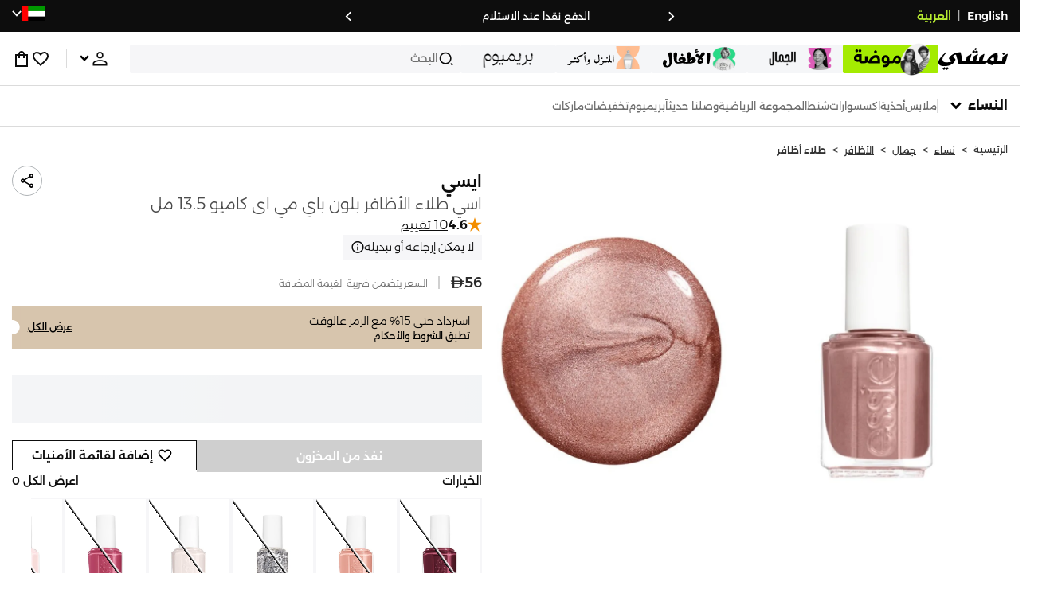

--- FILE ---
content_type: text/html; charset=utf-8
request_url: https://www.namshi.com/uae-ar/buy-essie-essie-nail-polish-buy-me-a-cameo-13-5ml/ZFDA338A74C8F21871807Z/p/
body_size: 77391
content:
<!DOCTYPE html><html lang="ar" dir="rtl" style="min-width:1250px" data-version="v3.3.71" data-commit="96755ff"><head><meta charSet="utf-8"/><meta name="viewport" content="width=device-width, initial-scale=1"/><meta name="viewport" content="width=device-width, initial-scale=1.0, maximum-scale=1.0, user-scalable=0"/><link rel="preload" as="image" href="https://f.nooncdn.com/s/app/com/namshi/icons/chevron-backward-bold.svg"/><link rel="preload" as="image" href="https://f.nooncdn.com/s/app/com/namshi/icons/chevron-forword-bold.svg"/><link rel="preload" as="image" href="https://f.nooncdn.com/mpcms/EN0111/assets/650d3a86-dbfd-4970-b873-963f93a611dc.png?format=webp"/><link rel="preload" as="image" href="https://f.nooncdn.com/mpcms/EN0111/assets/43e1cbd4-55a5-464a-b55e-539582d07fd9.png?format=webp"/><link rel="preload" as="image" href="https://f.nooncdn.com/mpcms/EN0111/assets/1d56c9d3-91ac-4261-b6f8-a6119621de8e.svg?format=webp"/><link rel="preload" as="image" href="https://f.nooncdn.com/mpcms/EN0111/assets/4641d32d-150d-45d6-817b-3c47b60aae1a.png?format=webp"/><link rel="preload" as="image" href="https://f.nooncdn.com/mpcms/EN0111/assets/33e9c893-b033-45df-a379-e460a9a05917.png?format=webp"/><link rel="preload" as="image" href="https://f.nooncdn.com/mpcms/EN0111/assets/73dc02a5-1ebe-4380-8eac-7c5a9f3209b8.png?format=webp"/><link rel="preload" as="image" href="https://f.nooncdn.com/mpcms/EN0111/assets/8e34679f-396f-496a-8a5b-a54428cc3658.png?format=webp"/><link rel="preload" as="image" href="https://f.nooncdn.com/mpcms/EN0111/assets/ba0538a5-7793-483a-aacf-6553ee3cb253.png?format=webp"/><link rel="stylesheet" href="https://f.nooncdn.com/s/app/2025/nm-namshi-frontend/96755ff4c3989ffb4ce9f161af11bba84fcafb44/bigalog/_next/_static/_next/static/css/a06ddc027e69d4a9.css" data-precedence="next"/><link rel="stylesheet" href="https://f.nooncdn.com/s/app/2025/nm-namshi-frontend/96755ff4c3989ffb4ce9f161af11bba84fcafb44/bigalog/_next/_static/_next/static/css/408d919606cf5925.css" data-precedence="next"/><link rel="stylesheet" href="https://f.nooncdn.com/s/app/2025/nm-namshi-frontend/96755ff4c3989ffb4ce9f161af11bba84fcafb44/bigalog/_next/_static/_next/static/css/3970e19d52d52abf.css" data-precedence="next"/><link rel="stylesheet" href="https://f.nooncdn.com/s/app/2025/nm-namshi-frontend/96755ff4c3989ffb4ce9f161af11bba84fcafb44/bigalog/_next/_static/_next/static/css/0c91a4a8daa83d46.css" data-precedence="next"/><link rel="stylesheet" href="https://f.nooncdn.com/s/app/2025/nm-namshi-frontend/96755ff4c3989ffb4ce9f161af11bba84fcafb44/bigalog/_next/_static/_next/static/css/968a719ed5088e6d.css" data-precedence="next"/><link rel="stylesheet" href="https://f.nooncdn.com/s/app/2025/nm-namshi-frontend/96755ff4c3989ffb4ce9f161af11bba84fcafb44/bigalog/_next/_static/_next/static/css/d153798cf4d92556.css" data-precedence="next"/><link rel="stylesheet" href="https://f.nooncdn.com/s/app/2025/nm-namshi-frontend/96755ff4c3989ffb4ce9f161af11bba84fcafb44/bigalog/_next/_static/_next/static/css/2aa9588ab0d5b774.css" data-precedence="next"/><link rel="stylesheet" href="https://f.nooncdn.com/s/app/2025/nm-namshi-frontend/96755ff4c3989ffb4ce9f161af11bba84fcafb44/bigalog/_next/_static/_next/static/css/30ebc803c835c5cd.css" data-precedence="next"/><link rel="stylesheet" href="https://f.nooncdn.com/s/app/2025/nm-namshi-frontend/96755ff4c3989ffb4ce9f161af11bba84fcafb44/bigalog/_next/_static/_next/static/css/5b19b7c6449b5301.css" data-precedence="next"/><link rel="stylesheet" href="https://f.nooncdn.com/s/app/2025/nm-namshi-frontend/96755ff4c3989ffb4ce9f161af11bba84fcafb44/bigalog/_next/_static/_next/static/css/4f6502dbb2c2ee7e.css" data-precedence="next"/><link rel="stylesheet" href="https://f.nooncdn.com/s/app/2025/nm-namshi-frontend/96755ff4c3989ffb4ce9f161af11bba84fcafb44/bigalog/_next/_static/_next/static/css/e296521a4032a67a.css" data-precedence="next"/><link rel="stylesheet" href="https://f.nooncdn.com/s/app/2025/nm-namshi-frontend/96755ff4c3989ffb4ce9f161af11bba84fcafb44/bigalog/_next/_static/_next/static/css/18be66cc71406a9f.css" data-precedence="next"/><link rel="stylesheet" href="https://f.nooncdn.com/s/app/2025/nm-namshi-frontend/96755ff4c3989ffb4ce9f161af11bba84fcafb44/bigalog/_next/_static/_next/static/css/372d50cc46b4f89a.css" data-precedence="next"/><link rel="stylesheet" href="https://f.nooncdn.com/s/app/2025/nm-namshi-frontend/96755ff4c3989ffb4ce9f161af11bba84fcafb44/bigalog/_next/_static/_next/static/css/ca51d8733552afc5.css" data-precedence="next"/><link rel="stylesheet" href="https://f.nooncdn.com/s/app/2025/nm-namshi-frontend/96755ff4c3989ffb4ce9f161af11bba84fcafb44/bigalog/_next/_static/_next/static/css/a34f1ceb1ee1e5be.css" data-precedence="next"/><link rel="stylesheet" href="https://f.nooncdn.com/s/app/2025/nm-namshi-frontend/96755ff4c3989ffb4ce9f161af11bba84fcafb44/bigalog/_next/_static/_next/static/css/2d41d266c6c94262.css" data-precedence="next"/><link rel="stylesheet" href="https://f.nooncdn.com/s/app/2025/nm-namshi-frontend/96755ff4c3989ffb4ce9f161af11bba84fcafb44/bigalog/_next/_static/_next/static/css/be9b746249723c89.css" data-precedence="next"/><link rel="stylesheet" href="https://f.nooncdn.com/s/app/2025/nm-namshi-frontend/96755ff4c3989ffb4ce9f161af11bba84fcafb44/bigalog/_next/_static/_next/static/css/64b5f37b51696bc4.css" data-precedence="next"/><link rel="stylesheet" href="https://f.nooncdn.com/s/app/2025/nm-namshi-frontend/96755ff4c3989ffb4ce9f161af11bba84fcafb44/bigalog/_next/_static/_next/static/css/e87254e8bdbfae5d.css" data-precedence="next"/><link rel="stylesheet" href="https://f.nooncdn.com/s/app/2025/nm-namshi-frontend/96755ff4c3989ffb4ce9f161af11bba84fcafb44/bigalog/_next/_static/_next/static/css/1ba413613024495e.css" data-precedence="next"/><link rel="stylesheet" href="https://f.nooncdn.com/s/app/2025/nm-namshi-frontend/96755ff4c3989ffb4ce9f161af11bba84fcafb44/bigalog/_next/_static/_next/static/css/35745bd587368bcd.css" data-precedence="next"/><link rel="stylesheet" href="https://f.nooncdn.com/s/app/2025/nm-namshi-frontend/96755ff4c3989ffb4ce9f161af11bba84fcafb44/bigalog/_next/_static/_next/static/css/36936257fddabcd3.css" data-precedence="next"/><link rel="preload" as="script" fetchPriority="low" href="https://f.nooncdn.com/s/app/2025/nm-namshi-frontend/96755ff4c3989ffb4ce9f161af11bba84fcafb44/bigalog/_next/_static/_next/static/chunks/webpack-f9e729175d9554df.js"/><script src="https://f.nooncdn.com/s/app/2025/nm-namshi-frontend/96755ff4c3989ffb4ce9f161af11bba84fcafb44/bigalog/_next/_static/_next/static/chunks/c7879cf7-5ef727259b6f8c96.js" async=""></script><script src="https://f.nooncdn.com/s/app/2025/nm-namshi-frontend/96755ff4c3989ffb4ce9f161af11bba84fcafb44/bigalog/_next/_static/_next/static/chunks/1508-0b67d2e143a4d14c.js" async=""></script><script src="https://f.nooncdn.com/s/app/2025/nm-namshi-frontend/96755ff4c3989ffb4ce9f161af11bba84fcafb44/bigalog/_next/_static/_next/static/chunks/main-app-57636277760c7aee.js" async=""></script><script src="https://f.nooncdn.com/s/app/2025/nm-namshi-frontend/96755ff4c3989ffb4ce9f161af11bba84fcafb44/bigalog/_next/_static/_next/static/chunks/e646c3ff-814a6f07243c3524.js" async=""></script><script src="https://f.nooncdn.com/s/app/2025/nm-namshi-frontend/96755ff4c3989ffb4ce9f161af11bba84fcafb44/bigalog/_next/_static/_next/static/chunks/2222-e2daed0801832e2f.js" async=""></script><script src="https://f.nooncdn.com/s/app/2025/nm-namshi-frontend/96755ff4c3989ffb4ce9f161af11bba84fcafb44/bigalog/_next/_static/_next/static/chunks/374-7a52a2d890cbf502.js" async=""></script><script src="https://f.nooncdn.com/s/app/2025/nm-namshi-frontend/96755ff4c3989ffb4ce9f161af11bba84fcafb44/bigalog/_next/_static/_next/static/chunks/588-bd123f80a342ba0a.js" async=""></script><script src="https://f.nooncdn.com/s/app/2025/nm-namshi-frontend/96755ff4c3989ffb4ce9f161af11bba84fcafb44/bigalog/_next/_static/_next/static/chunks/1336-94f95293be509b0f.js" async=""></script><script src="https://f.nooncdn.com/s/app/2025/nm-namshi-frontend/96755ff4c3989ffb4ce9f161af11bba84fcafb44/bigalog/_next/_static/_next/static/chunks/1637-836ae8e45994e6ff.js" async=""></script><script src="https://f.nooncdn.com/s/app/2025/nm-namshi-frontend/96755ff4c3989ffb4ce9f161af11bba84fcafb44/bigalog/_next/_static/_next/static/chunks/5026-ef961b42d2786b19.js" async=""></script><script src="https://f.nooncdn.com/s/app/2025/nm-namshi-frontend/96755ff4c3989ffb4ce9f161af11bba84fcafb44/bigalog/_next/_static/_next/static/chunks/2482-63f184b5bf36c418.js" async=""></script><script src="https://f.nooncdn.com/s/app/2025/nm-namshi-frontend/96755ff4c3989ffb4ce9f161af11bba84fcafb44/bigalog/_next/_static/_next/static/chunks/app/%5Blocale%5D/(precheckout)/%5B%5B...catalog_url%5D%5D/error-0c22249ce1e2a84a.js" async=""></script><script src="https://f.nooncdn.com/s/app/2025/nm-namshi-frontend/96755ff4c3989ffb4ce9f161af11bba84fcafb44/bigalog/_next/_static/_next/static/chunks/app/%5Blocale%5D/(precheckout)/%5B%5B...catalog_url%5D%5D/not-found-a8bc9f9a23b4a330.js" async=""></script><script src="https://f.nooncdn.com/s/app/2025/nm-namshi-frontend/96755ff4c3989ffb4ce9f161af11bba84fcafb44/bigalog/_next/_static/_next/static/chunks/3471-fe345b7f83185036.js" async=""></script><script src="https://f.nooncdn.com/s/app/2025/nm-namshi-frontend/96755ff4c3989ffb4ce9f161af11bba84fcafb44/bigalog/_next/_static/_next/static/chunks/6285-1d335d8b62b56b28.js" async=""></script><script src="https://f.nooncdn.com/s/app/2025/nm-namshi-frontend/96755ff4c3989ffb4ce9f161af11bba84fcafb44/bigalog/_next/_static/_next/static/chunks/895-51599e5e622bb1e9.js" async=""></script><script src="https://f.nooncdn.com/s/app/2025/nm-namshi-frontend/96755ff4c3989ffb4ce9f161af11bba84fcafb44/bigalog/_next/_static/_next/static/chunks/7003-1395b4b42885c648.js" async=""></script><script src="https://f.nooncdn.com/s/app/2025/nm-namshi-frontend/96755ff4c3989ffb4ce9f161af11bba84fcafb44/bigalog/_next/_static/_next/static/chunks/2205-9280ed6e55273608.js" async=""></script><script src="https://f.nooncdn.com/s/app/2025/nm-namshi-frontend/96755ff4c3989ffb4ce9f161af11bba84fcafb44/bigalog/_next/_static/_next/static/chunks/4084-244e822581d31022.js" async=""></script><script src="https://f.nooncdn.com/s/app/2025/nm-namshi-frontend/96755ff4c3989ffb4ce9f161af11bba84fcafb44/bigalog/_next/_static/_next/static/chunks/app/%5Blocale%5D/layout-ed31c7e6d82e0d84.js" async=""></script><script src="https://f.nooncdn.com/s/app/2025/nm-namshi-frontend/96755ff4c3989ffb4ce9f161af11bba84fcafb44/bigalog/_next/_static/_next/static/chunks/5826-46a5b7a56084a849.js" async=""></script><script src="https://f.nooncdn.com/s/app/2025/nm-namshi-frontend/96755ff4c3989ffb4ce9f161af11bba84fcafb44/bigalog/_next/_static/_next/static/chunks/5787-b7e2d337da9e4ffe.js" async=""></script><script src="https://f.nooncdn.com/s/app/2025/nm-namshi-frontend/96755ff4c3989ffb4ce9f161af11bba84fcafb44/bigalog/_next/_static/_next/static/chunks/2312-482f44026a274ff3.js" async=""></script><script src="https://f.nooncdn.com/s/app/2025/nm-namshi-frontend/96755ff4c3989ffb4ce9f161af11bba84fcafb44/bigalog/_next/_static/_next/static/chunks/8936-af5ae75ea60790b2.js" async=""></script><script src="https://f.nooncdn.com/s/app/2025/nm-namshi-frontend/96755ff4c3989ffb4ce9f161af11bba84fcafb44/bigalog/_next/_static/_next/static/chunks/9534-0410dc17db722e64.js" async=""></script><script src="https://f.nooncdn.com/s/app/2025/nm-namshi-frontend/96755ff4c3989ffb4ce9f161af11bba84fcafb44/bigalog/_next/_static/_next/static/chunks/3723-74cd9468e7395ba7.js" async=""></script><script src="https://f.nooncdn.com/s/app/2025/nm-namshi-frontend/96755ff4c3989ffb4ce9f161af11bba84fcafb44/bigalog/_next/_static/_next/static/chunks/6199-88a18580f13545a4.js" async=""></script><script src="https://f.nooncdn.com/s/app/2025/nm-namshi-frontend/96755ff4c3989ffb4ce9f161af11bba84fcafb44/bigalog/_next/_static/_next/static/chunks/4935-336373cbed3e8f98.js" async=""></script><script src="https://f.nooncdn.com/s/app/2025/nm-namshi-frontend/96755ff4c3989ffb4ce9f161af11bba84fcafb44/bigalog/_next/_static/_next/static/chunks/7671-389f5051215588d1.js" async=""></script><script src="https://f.nooncdn.com/s/app/2025/nm-namshi-frontend/96755ff4c3989ffb4ce9f161af11bba84fcafb44/bigalog/_next/_static/_next/static/chunks/612-1785913e18127d98.js" async=""></script><script src="https://f.nooncdn.com/s/app/2025/nm-namshi-frontend/96755ff4c3989ffb4ce9f161af11bba84fcafb44/bigalog/_next/_static/_next/static/chunks/app/%5Blocale%5D/(precheckout)/layout-8bc8a80218b71c55.js" async=""></script><script src="https://f.nooncdn.com/s/app/2025/nm-namshi-frontend/96755ff4c3989ffb4ce9f161af11bba84fcafb44/bigalog/_next/_static/_next/static/chunks/4252-3131433b2cda5bd8.js" async=""></script><script src="https://f.nooncdn.com/s/app/2025/nm-namshi-frontend/96755ff4c3989ffb4ce9f161af11bba84fcafb44/bigalog/_next/_static/_next/static/chunks/4442-e2c2114a29fc263f.js" async=""></script><script src="https://f.nooncdn.com/s/app/2025/nm-namshi-frontend/96755ff4c3989ffb4ce9f161af11bba84fcafb44/bigalog/_next/_static/_next/static/chunks/1571-91984b626fa8125d.js" async=""></script><script src="https://f.nooncdn.com/s/app/2025/nm-namshi-frontend/96755ff4c3989ffb4ce9f161af11bba84fcafb44/bigalog/_next/_static/_next/static/chunks/9576-53fe9a284a451aec.js" async=""></script><script src="https://f.nooncdn.com/s/app/2025/nm-namshi-frontend/96755ff4c3989ffb4ce9f161af11bba84fcafb44/bigalog/_next/_static/_next/static/chunks/3683-860a5ea3551fca00.js" async=""></script><script src="https://f.nooncdn.com/s/app/2025/nm-namshi-frontend/96755ff4c3989ffb4ce9f161af11bba84fcafb44/bigalog/_next/_static/_next/static/chunks/6610-09d6d7658fa13c8b.js" async=""></script><script src="https://f.nooncdn.com/s/app/2025/nm-namshi-frontend/96755ff4c3989ffb4ce9f161af11bba84fcafb44/bigalog/_next/_static/_next/static/chunks/8595-7645764af2a200ea.js" async=""></script><script src="https://f.nooncdn.com/s/app/2025/nm-namshi-frontend/96755ff4c3989ffb4ce9f161af11bba84fcafb44/bigalog/_next/_static/_next/static/chunks/9764-a72e0bc4af516864.js" async=""></script><script src="https://f.nooncdn.com/s/app/2025/nm-namshi-frontend/96755ff4c3989ffb4ce9f161af11bba84fcafb44/bigalog/_next/_static/_next/static/chunks/app/%5Blocale%5D/(precheckout)/%5B%5B...catalog_url%5D%5D/page-f2bb5dc4cafaefe5.js" async=""></script><link rel="preload" as="image" href="https://f.nooncdn.com/mpcms/EN0111/assets/c0de744d-a171-4ee4-bf2e-0c22efae7e28.svg?format=webp"/><link rel="preload" as="image" href="https://f.nooncdn.com/mpcms/EN0111/assets/18570c9c-dc6a-4408-8478-89f0c9b1ad3e.png?format=webp"/><link rel="preload" as="image" href="https://f.nooncdn.com/mpcms/EN0111/assets/e0d46a69-e79c-41ef-9516-723703419e24.png?format=webp"/><link rel="preload" as="image" href="https://f.nooncdn.com/mpcms/EN0111/assets/3f7ac8b0-2efc-42a6-ae68-640b6fe3130c.svg?format=webp"/><link rel="preload" as="image" href="https://f.nooncdn.com/s/app/com/namshi/icons/search.svg"/><link rel="preload" as="image" href="https://f.nooncdn.com/s/app/com/namshi/icons/person.svg"/><link rel="preload" as="image" href="https://f.nooncdn.com/s/app/com/namshi/icons/chevron-down-bold.svg"/><link rel="preload" as="image" href="https://f.nooncdn.com/s/app/com/sivvi/design-system/icons-v2/chevron-forward.svg"/><link rel="preload" as="image" href="https://f.nooncdn.com/s/app/com/namshi/icons/heart.svg"/><link rel="preload" as="image" href="https://f.nooncdn.com/s/app/com/namshi/icons/bag.svg"/><link rel="preload" as="image" href="https://f.nooncdn.com/s/app/com/namshi/icons/scroll-top.svg"/><link rel="preload" as="image" href="https://f.nooncdn.com/p/pzsku/ZFDA338A74C8F21871807Z/45/_/1719897819/582ecfbf-0dab-49f3-842b-3ad066ed2dc7.jpg?format=webp&amp;width=800"/><link rel="preload" as="image" href="https://f.nooncdn.com/p/pzsku/ZFDA338A74C8F21871807Z/45/_/1719897820/e59a0d9b-4d4b-4748-ab9b-84b3d225fe1a.jpg?format=webp&amp;width=800"/><link rel="preload" as="image" href="https://f.nooncdn.com/s/app/com/namshi/icons/star.svg"/><link rel="preload" as="image" href="https://f.nooncdn.com/s/app/com/namshi/icons/info-circle-bold.svg"/><link rel="preload" as="image" href="https://f.nooncdn.com/s/app/com/namshi/images/logo-tabby-v2.svg"/><link rel="preload" as="image" href="https://f.nooncdn.com/s/app/com/namshi/icons/info-circle.svg"/><link rel="preload" as="image" href="https://f.nooncdn.com/s/app/com/namshi/images/logo-tamara-ar-v3.svg"/><link rel="preload" as="image" href="https://f.nooncdn.com/noon-cdn/namshi-cms/brand-directory/v3/essie.jpg"/><link rel="preload" as="image" href="https://f.nooncdn.com/s/app/com/namshi/icons/chevron-up.svg"/><link rel="preload" as="image" href="https://f.nooncdn.com/s/app/com/namshi/icons/return-item.svg"/><link rel="preload" as="image" href="https://f.nooncdn.com/s/app/com/namshi/icons/exchange-item.svg"/><meta name="next-size-adjust" content=""/><link type="image/x-icon" href="https://f.nooncdn.com/s/app/com/namshi/icons/favicons-2/48x48/favicon.ico" rel="shortcut icon" sizes="48x48"/><meta name="p:domain_verify" content="4ce7c47844ed1d62c4ecbb6b1cce1b8a"/><title>اشتري ايسي  اسي طلاء الأظافر بلون باي مي اى كاميو 13.5 مل  في الإمارات</title><meta name="description" content="ايسي  اسي طلاء الأظافر بلون باي مي اى كاميو 13.5 مل  تسوق أونلاين دبي٬ أبوظبي٬ وكل الإمارات - ✓ احصل على 20% رصيد مرتجع باستخدام كود FIRST ✓ تسوق الآن٬ ادفع لاحقا!"/><meta name="author" content="namshi.com"/><meta name="keywords" content="5,13,اشتري,ايسي,اسي,طلاء,الأظافر,بلون,باي,كاميو,الإمارات"/><meta name="publisher" content="https://www.namshi.com/uae-ar/"/><meta name="robots" content="index,follow"/><link rel="canonical" href="https://www.namshi.com/uae-ar/buy-essie-essie-nail-polish-buy-me-a-cameo-13-5ml/ZFDA338A74C8F21871807Z/p/"/><meta property="og:title" content="اشتري ايسي  اسي طلاء الأظافر بلون باي مي اى كاميو 13.5 مل  في الإمارات"/><meta property="og:description" content="ايسي  اسي طلاء الأظافر بلون باي مي اى كاميو 13.5 مل  تسوق أونلاين دبي٬ أبوظبي٬ وكل الإمارات - ✓ احصل على 20% رصيد مرتجع باستخدام كود FIRST ✓ تسوق الآن٬ ادفع لاحقا!"/><meta property="og:image" content="https://f.nooncdn.com/p/pzsku/ZFDA338A74C8F21871807Z/45/_/1719897819/582ecfbf-0dab-49f3-842b-3ad066ed2dc7.jpg?format=webp&amp;width=800"/><meta name="twitter:card" content="summary_large_image"/><meta name="twitter:title" content="اشتري ايسي  اسي طلاء الأظافر بلون باي مي اى كاميو 13.5 مل  في الإمارات"/><meta name="twitter:description" content="ايسي  اسي طلاء الأظافر بلون باي مي اى كاميو 13.5 مل  تسوق أونلاين دبي٬ أبوظبي٬ وكل الإمارات - ✓ احصل على 20% رصيد مرتجع باستخدام كود FIRST ✓ تسوق الآن٬ ادفع لاحقا!"/><meta name="twitter:image" content="https://f.nooncdn.com/p/pzsku/ZFDA338A74C8F21871807Z/45/_/1719897819/582ecfbf-0dab-49f3-842b-3ad066ed2dc7.jpg?format=webp&amp;width=800"/><script type="application/ld+json">{"@context":"https://schema.org","@type":"WebSite","url":"https://www.namshi.com/","potentialAction":{"@type":"SearchAction","target":{"@type":"EntryPoint","urlTemplate":"https://www.namshi.com/uae-ar/search?q={search_term_string}"},"query-input":"required name=search_term_string"}}</script><script type="application/ld+json">{"@context":"https://schema.org","@type":"Organization","name":"Namshi","legalName":"Namshi Holding Limited","description":"Namshi is a leading Middle Eastern online fashion and lifestyle retailer, founded in Dubai in 2011. It offers over 2,000 global and regional brands, spanning clothing, footwear, accessories, and beauty, with more than 200,000 products available. Focused on empowering young, style-conscious shoppers, its app and website support Arabic and local currencies while providing fast delivery, cash-on-delivery, and hassle-free returns","url":"https://www.namshi.com/","logo":"https://f.nooncdn.com/s/app/com/namshi/images/namshi-logo-black-v2-withBg.png","sameAs":["https://instagram.com/namshi/","https://www.facebook.com/NamshiOfficial/","https://twitter.com/NamshiDotCom","https://www.pinterest.com/namshidotcom/","https://www.youtube.com/namshi/","https://www.snapchat.com/add/namshiofficial/","https://www.tiktok.com/@namshi"]}</script><script type="application/ld+json">{"@context":"https://schema.org","@type":"LocalBusiness","name":"Namshi","url":"https://www.namshi.com/","foundingDate":"2011","telephone":"+971554006784","image":"https://f.nooncdn.com/s/app/com/namshi/images/namshi_og_en-2.jpg","address":{"@type":"PostalAddress","streetAddress":"Boulevard Plaza Tower 2, Sheikh Mohammed bin Rashid Boulevard","addressLocality":"Dubai","addressRegion":"Dubai","addressCountry":"AE","postalCode":"126251"},"geo":{"@type":"GeoCoordinates","latitude":"25.2019648","longitude":"55.2732732"},"openingHoursSpecification":[{"@type":"OpeningHoursSpecification","opens":"09:00","closes":"18:00","dayOfWeek":["Monday","Tuesday","Wednesday","Thursday","Friday"]}],"priceRange":"$ - $$$"}</script><script type="application/ld+json">[{"@context":"https://schema.org","@type":"ContactPoint","email":"care@namshi.com","telephone":"+966 8002466744","contactType":"Customer Service","areaServed":"SA","availableLanguage":["English","Arabic"]},{"@context":"https://schema.org","@type":"ContactPoint","email":"care@namshi.com","telephone":"+971 800626744","contactType":"Customer Service","areaServed":"AE","availableLanguage":["English","Arabic"]},{"@context":"https://schema.org","@type":"ContactPoint","email":"care@namshi.com","telephone":"+971 800626744","contactType":"Customer Service","areaServed":"KW","availableLanguage":["English","Arabic"]},{"@context":"https://schema.org","@type":"ContactPoint","email":"care@namshi.com","telephone":"+971 800626744","contactType":"Customer Service","areaServed":"QA","availableLanguage":["English","Arabic"]},{"@context":"https://schema.org","@type":"ContactPoint","email":"care@namshi.com","telephone":"+971 800626744","contactType":"Customer Service","areaServed":"BH","availableLanguage":["English","Arabic"]},{"@context":"https://schema.org","@type":"ContactPoint","email":"care@namshi.com","telephone":"+971 800626744","contactType":"Customer Service","areaServed":"OM","availableLanguage":["English","Arabic"]}]</script><script src="https://f.nooncdn.com/s/app/2025/nm-namshi-frontend/96755ff4c3989ffb4ce9f161af11bba84fcafb44/bigalog/_next/_static/_next/static/chunks/polyfills-42372ed130431b0a.js" noModule=""></script>
<script>(window.BOOMR_mq=window.BOOMR_mq||[]).push(["addVar",{"rua.upush":"false","rua.cpush":"true","rua.upre":"false","rua.cpre":"true","rua.uprl":"false","rua.cprl":"false","rua.cprf":"false","rua.trans":"SJ-2f4151e5-3cf9-46ef-9ed7-bce99d6e0dc3","rua.cook":"false","rua.ims":"false","rua.ufprl":"false","rua.cfprl":"true","rua.isuxp":"false","rua.texp":"norulematch","rua.ceh":"false","rua.ueh":"false","rua.ieh.st":"0"}]);</script>
                              <script>!function(e){var n="https://s.go-mpulse.net/boomerang/";if("False"=="True")e.BOOMR_config=e.BOOMR_config||{},e.BOOMR_config.PageParams=e.BOOMR_config.PageParams||{},e.BOOMR_config.PageParams.pci=!0,n="https://s2.go-mpulse.net/boomerang/";if(window.BOOMR_API_key="ZR9E4-QNP6T-R7X63-YRPCT-QNEEL",function(){function e(){if(!r){var e=document.createElement("script");e.id="boomr-scr-as",e.src=window.BOOMR.url,e.async=!0,o.appendChild(e),r=!0}}function t(e){r=!0;var n,t,a,i,d=document,O=window;if(window.BOOMR.snippetMethod=e?"if":"i",t=function(e,n){var t=d.createElement("script");t.id=n||"boomr-if-as",t.src=window.BOOMR.url,BOOMR_lstart=(new Date).getTime(),e=e||d.body,e.appendChild(t)},!window.addEventListener&&window.attachEvent&&navigator.userAgent.match(/MSIE [67]\./))return window.BOOMR.snippetMethod="s",void t(o,"boomr-async");a=document.createElement("IFRAME"),a.src="about:blank",a.title="",a.role="presentation",a.loading="eager",i=(a.frameElement||a).style,i.width=0,i.height=0,i.border=0,i.display="none",o.appendChild(a);try{O=a.contentWindow,d=O.document.open()}catch(_){n=document.domain,a.src="javascript:var d=document.open();d.domain='"+n+"';void 0;",O=a.contentWindow,d=O.document.open()}if(n)d._boomrl=function(){this.domain=n,t()},d.write("<bo"+"dy onload='document._boomrl();'>");else if(O._boomrl=function(){t()},O.addEventListener)O.addEventListener("load",O._boomrl,!1);else if(O.attachEvent)O.attachEvent("onload",O._boomrl);d.close()}function a(e){window.BOOMR_onload=e&&e.timeStamp||(new Date).getTime()}if(!window.BOOMR||!window.BOOMR.version&&!window.BOOMR.snippetExecuted){window.BOOMR=window.BOOMR||{},window.BOOMR.snippetStart=(new Date).getTime(),window.BOOMR.snippetExecuted=!0,window.BOOMR.snippetVersion=14,window.BOOMR.url=n+"ZR9E4-QNP6T-R7X63-YRPCT-QNEEL";var i=document.currentScript||document.getElementsByTagName("script")[0],o=i.parentNode,r=!1,d=document.createElement("link");if(d.relList&&"function"==typeof d.relList.supports&&d.relList.supports("preload")&&"as"in d)window.BOOMR.snippetMethod="p",d.href=window.BOOMR.url,d.rel="preload",d.as="script",d.addEventListener("load",e),d.addEventListener("error",function(){t(!0)}),setTimeout(function(){if(!r)t(!0)},3e3),BOOMR_lstart=(new Date).getTime(),o.appendChild(d);else t(!1);if(window.addEventListener)window.addEventListener("load",a,!1);else if(window.attachEvent)window.attachEvent("onload",a)}}(),"".length>0)if(e&&"performance"in e&&e.performance&&"function"==typeof e.performance.setResourceTimingBufferSize)e.performance.setResourceTimingBufferSize();!function(){if(BOOMR=e.BOOMR||{},BOOMR.plugins=BOOMR.plugins||{},!BOOMR.plugins.AK){var n="true"=="true"?1:0,t="",a="bu5qzmaxibzcg2lvhzia-f-ee7fb6002-clientnsv4-s.akamaihd.net",i="false"=="true"?2:1,o={"ak.v":"39","ak.cp":"1685326","ak.ai":parseInt("1087670",10),"ak.ol":"0","ak.cr":9,"ak.ipv":4,"ak.proto":"h2","ak.rid":"14265c90","ak.r":42221,"ak.a2":n,"ak.m":"dsca","ak.n":"essl","ak.bpcip":"13.59.12.0","ak.cport":56486,"ak.gh":"23.64.113.36","ak.quicv":"","ak.tlsv":"tls1.3","ak.0rtt":"","ak.0rtt.ed":"","ak.csrc":"-","ak.acc":"","ak.t":"1769291344","ak.ak":"hOBiQwZUYzCg5VSAfCLimQ==RrGippxbjYVGsh579kKyoHiW3a3gxJ2aTuWOl64+6i8DZ0/xTIXzhPYWngIKAMndYbPl4NhJjJiZ8197YBRMGYAU4tKJYyd6+ZLP9Ri0Ulmzb4GL8VYePXnaXa8cGR4llvihDM47/be7JAYq2kGog/5LVScsWKcWbx+5/+tkrhSvLbXgTya/FdNkis4TuC5E/XS5jZM7F/XL6ilg+So2mv2xHdvMY2QtiZt8gVKWi3mESorGfMZFjVHYedGBBDyNqdW4lxHFwRp0V1/1jxgcUkM1qF9s4cz173U24Ja2vyk2CcCqNC2OocJgKfyya7NPvUNyKGbwyykcRqZb72NuTyGHK7u/69oerRZCoMQBKxVXX3zsem76NtKugamRyH7lNLNqYkDwIMfkgNlFDoP35fDoeXq7bP6q3TxCsnXyNKU=","ak.pv":"13","ak.dpoabenc":"","ak.tf":i};if(""!==t)o["ak.ruds"]=t;var r={i:!1,av:function(n){var t="http.initiator";if(n&&(!n[t]||"spa_hard"===n[t]))o["ak.feo"]=void 0!==e.aFeoApplied?1:0,BOOMR.addVar(o)},rv:function(){var e=["ak.bpcip","ak.cport","ak.cr","ak.csrc","ak.gh","ak.ipv","ak.m","ak.n","ak.ol","ak.proto","ak.quicv","ak.tlsv","ak.0rtt","ak.0rtt.ed","ak.r","ak.acc","ak.t","ak.tf"];BOOMR.removeVar(e)}};BOOMR.plugins.AK={akVars:o,akDNSPreFetchDomain:a,init:function(){if(!r.i){var e=BOOMR.subscribe;e("before_beacon",r.av,null,null),e("onbeacon",r.rv,null,null),r.i=!0}return this},is_complete:function(){return!0}}}}()}(window);</script></head><body class="__variable_0bc04f __variable_f18445 __variable_5f9ccd"><div hidden=""><!--$--><!--/$--></div><!--$!--><template data-dgst="BAILOUT_TO_CLIENT_SIDE_RENDERING"></template><!--/$--><!--$!--><template data-dgst="BAILOUT_TO_CLIENT_SIDE_RENDERING"></template><!--/$--><!--$!--><template data-dgst="BAILOUT_TO_CLIENT_SIDE_RENDERING"></template><!--/$--><header class="HeaderWithDepartmentTabsDesktop_mainContainer__u_0yU"><div class="AppHeaderStrip_outerContainer__m2139"><div class="AppHeaderStrip_innerContainer__Kqlz5 siteWidthContainer"><div class="LanguageSwitch_container__EbjhN"><a href="/uae-en/buy-essie-essie-nail-polish-buy-me-a-cameo-13-5ml/ZFDA338A74C8F21871807Z/p/" class="LanguageSwitch_switcher__ng2GA LanguageSwitch_dark__neTu5">English</a><div class="LanguageSwitch_divider__9rUVG LanguageSwitch_dark__neTu5">|</div><a href="/uae-ar/buy-essie-essie-nail-polish-buy-me-a-cameo-13-5ml/ZFDA338A74C8F21871807Z/p/" class="LanguageSwitch_switcher__ng2GA LanguageSwitch_dark__neTu5 LanguageSwitch_active__ZI5p1">العربية</a></div><div class="AppHeaderStrip_promoTextContainer__38Kmy"><section><div class="EmblaCarousel_outerWrapper__wzwd8"><div class="EmblaCarousel_wrapper__ndTTF"><div class="EmblaCarousel_container__MkuxD"><div class="EmblaCarousel_carouselContainer__C7YLK"><div class="EmblaCarousel_slidesContainer__NYcld"><div style="flex:0 0 calc(100%)"><div class="AppHeaderStrip_message__WPUdm" style="color:var(--clr-white);font-weight:400">الدفع نقدا عند الاستلام</div></div><div style="flex:0 0 calc(100%)"><div class="AppHeaderStrip_message__WPUdm" style="color:var(--clr-white);font-weight:400">توصيل وإرجاع سريع</div></div><div style="flex:0 0 calc(100%)"><div class="AppHeaderStrip_message__WPUdm" style="color:var(--clr-white);font-weight:400">منتجات أصلية 100%</div></div><div style="flex:0 0 calc(100%)"><div class="AppHeaderStrip_message__WPUdm" style="color:var(--clr-white);font-weight:400">أكثر من 1,800 ماركة</div></div><div style="flex:0 0 calc(100%)"><div class="AppHeaderStrip_message__WPUdm" style="color:var(--clr-white);font-weight:400">خصم 20% على أول طلبية لك عبر التطبيق مع الرمز FIRST</div></div></div></div></div><div class="CarouselControls_leftControl__7vhVh"><button type="button" disabled="" class="CarouselControls_btnContainer__xzgIa"><img alt="chevronBackwardBold" color="white" loading="eager" width="21" height="21" decoding="async" data-nimg="1" class="Icon_icon__jZSAZ Icon_white__g9ZkP --namshi-icon Icon_flipped__FMD4m" style="color:transparent;min-width:21px" src="https://f.nooncdn.com/s/app/com/namshi/icons/chevron-backward-bold.svg"/></button></div><div class="CarouselControls_rightControl__HGeZ8"><button type="button" disabled="" class="CarouselControls_btnContainer__xzgIa"><img alt="chevronForwardBold" color="white" loading="eager" width="21" height="21" decoding="async" data-nimg="1" class="Icon_icon__jZSAZ Icon_white__g9ZkP --namshi-icon Icon_flipped__FMD4m" style="color:transparent;min-width:21px" src="https://f.nooncdn.com/s/app/com/namshi/icons/chevron-forword-bold.svg"/></button></div></div></div></section></div><div class="Loader_container__dYZb2" style="height:20px;width:20px;background-color:var(--clr-white)"></div></div></div><div class="HeaderWithDepartmentTabsDesktop_innerContainer__B8tDQ"><div class="HeaderWithDepartmentTabsDesktop_innerContents__EzL6l siteWidthContainer"><div class="HeaderWithDepartmentTabsDesktop_headerWithDepartmentsTabContainer__0Xw8Y"><a aria-label="Namshi" class="HeaderWithDepartmentTabsDesktop_logo__ePqcI" href="/uae-ar/fashion/women-fashion/"><svg height="28" viewBox="0 0 883 283" xmlns="http://www.w3.org/2000/svg"><g fill="#000" fill-rule="nonzero"><path d="M115.184 245.895C114.054 244.545 113.024 244.585 111.454 245.745C105.684 250.035 99.8236 254.205 94.0736 258.525C92.3636 259.815 91.3236 259.735 90.1436 258.335C86.7236 254.265 83.1036 250.355 79.7236 246.255C78.4336 244.695 77.3836 244.465 75.4136 245.935C68.3236 251.255 61.1436 256.465 53.9636 261.645C52.2936 262.855 51.9936 263.775 53.2436 265.175C57.9336 270.425 62.5836 275.715 67.1436 281.065C68.3536 282.485 69.3836 282.455 71.0836 281.195C76.6936 277.015 82.4436 273.045 88.0236 268.835C90.0936 267.275 91.1736 267.505 92.5336 269.155C95.9136 273.265 99.5336 277.165 102.974 281.215C104.014 282.435 104.964 282.515 106.454 281.415C113.754 276.055 121.114 270.765 128.434 265.425C129.034 264.985 129.524 264.395 130.134 263.805C129.704 263.125 129.454 262.575 129.074 262.135C124.444 256.725 119.754 251.355 115.174 245.905L115.184 245.895Z"></path><path d="M468.104 31.5048C469.044 32.5848 469.964 32.5948 471.224 31.6448C473.304 30.0948 475.424 28.6148 477.514 27.0848C482.314 23.5648 487.094 20.0448 491.894 16.5148C487.184 10.8748 482.754 5.48481 478.174 0.224808C477.834 -0.165192 476.314 -0.0151952 475.694 0.424805C469.154 5.0748 462.694 9.8548 456.184 14.5448C454.754 15.5748 454.724 16.3648 455.704 17.4648C459.874 22.1148 464.004 26.7948 468.094 31.5148L468.104 31.5048Z"></path><path d="M443.184 68.3448C444.394 69.7748 445.424 69.7348 447.124 68.4748C452.734 64.2948 458.484 60.3248 464.064 56.1148C466.134 54.5548 467.214 54.7848 468.574 56.4348C471.954 60.5448 475.574 64.4448 479.014 68.4948C480.054 69.7148 481.004 69.7948 482.494 68.6948C489.794 63.3348 497.154 58.0448 504.474 52.7048C505.074 52.2648 505.564 51.6748 506.174 51.0848C505.744 50.4048 505.494 49.8548 505.114 49.4148C500.484 44.0048 495.794 38.6348 491.214 33.1848C490.084 31.8348 489.044 31.8748 487.484 33.0348C481.714 37.3248 475.854 41.4948 470.104 45.8148C468.394 47.1048 467.354 47.0248 466.174 45.6248C462.754 41.5548 459.134 37.6448 455.754 33.5448C454.464 31.9848 453.414 31.7548 451.444 33.2248C444.354 38.5448 437.174 43.7548 429.994 48.9348C428.324 50.1448 428.024 51.0648 429.274 52.4648C433.964 57.7148 438.614 63.0048 443.174 68.3548L443.184 68.3448Z"></path><path d="M827.244 91.0148C828.184 92.0948 829.104 92.1048 830.364 91.1548C832.444 89.6048 834.564 88.1248 836.654 86.5948C841.454 83.0748 846.234 79.5548 851.034 76.0248C846.324 70.3848 841.894 64.9948 837.314 59.7348C836.974 59.3448 835.454 59.4948 834.834 59.9348C828.294 64.5848 821.834 69.3648 815.324 74.0548C813.894 75.0848 813.864 75.8748 814.844 76.9748C819.014 81.6248 823.144 86.3048 827.234 91.0248L827.244 91.0148Z"></path><path d="M872.004 78.5748C867.144 81.6148 862.294 84.6948 857.454 87.7648C840.204 98.6948 834.704 104.235 817.494 115.255C817.494 115.255 813.234 145.115 810.234 166.495C791.124 166.555 772.074 166.475 752.974 166.545C750.484 166.575 749.894 166.125 750.314 163.685C753.824 143.315 756.424 123.085 755.674 103.805C755.564 90.5948 754.094 82.7948 751.834 71.0248C750.874 66.3048 748.504 62.8448 742.164 64.6948C733.654 66.9248 728.354 68.3548 719.914 71.2648C693.564 80.3248 669.604 94.8148 649.084 116.335C635.994 130.065 625.654 144.995 617.404 160.735C614.014 166.935 613.794 166.495 607.284 166.545C593.474 166.425 579.824 166.515 565.954 166.545C561.524 166.555 561.054 165.205 562.334 161.045C569.694 137.215 576.734 113.395 583.864 89.5748C584.544 87.2948 585.304 84.9748 585.604 82.7548C586.254 77.9248 581.834 76.0548 577.074 79.0248C560.484 89.3948 543.934 99.8348 527.324 110.145C524.334 112.005 523.134 113.805 522.734 116.755C520.714 131.795 518.274 146.925 516.324 161.965C515.854 165.595 514.594 166.575 511.144 166.535C502.524 166.535 493.784 166.455 484.934 166.535C480.334 166.535 479.444 165.165 480.814 160.805C485.694 145.245 490.284 129.705 494.964 114.155C498.014 104.025 501.334 93.8648 503.794 83.7948C504.374 81.4348 502.834 78.4348 500.744 77.3248C499.874 76.8648 497.944 77.5548 496.724 78.3148C479.424 89.1348 462.144 99.9948 444.954 111.045C443.404 112.045 441.874 114.525 441.474 116.185C440.604 119.845 440.494 123.415 440.004 127.035C438.484 138.325 437.004 149.595 435.354 160.905C434.614 165.985 433.884 166.505 428.524 166.515C428.524 166.515 411.434 166.455 402.754 166.615C398.274 166.695 397.114 165.335 398.504 160.885C403.594 144.615 408.394 128.355 413.274 112.095C416.104 102.685 419.204 93.2348 421.424 83.8848C421.984 81.5048 420.184 78.4048 418.414 77.4448C417.204 76.9148 414.574 78.2648 412.804 79.3648C396.494 89.5348 380.284 99.9148 363.954 110.025C360.324 112.275 359.244 114.405 358.834 117.745C357.104 132.055 355.094 146.415 353.034 160.795C352.264 166.145 345.914 166.525 345.914 166.525H312.784C312.784 166.525 306.674 165.765 305.874 162.085C299.624 133.345 290.304 90.0348 283.804 61.4148C283.804 61.4148 282.884 56.5148 278.204 56.6748C273.824 56.8248 216.194 54.7248 168.384 92.2348C160.744 97.7648 153.314 104.015 146.644 110.645C133.684 123.545 130.844 135.895 139.034 145.875C144.074 152.005 151.114 156.475 157.264 161.685C160.194 164.175 163.344 166.465 166.014 169.185C167.814 171.015 165.324 174.765 161.424 175.945C131.754 184.915 105.144 187.175 79.0338 182.155C68.2338 180.075 59.5638 175.165 55.5038 165.795C46.8238 145.755 52.5538 123.515 69.4738 99.9648C76.9738 89.5248 85.9138 81.2748 93.6538 70.6248C96.4238 66.8148 95.9938 67.4848 96.4238 66.8148C101.574 58.8348 93.8338 54.7848 88.5138 59.5648C68.4538 77.5248 49.2738 96.1948 32.8038 116.965C15.5538 138.705 5.54377 151.535 1.17377 175.655C-2.04623 193.455 1.17377 207.765 13.1338 217.575C26.2938 228.365 44.3838 231.375 63.5338 232.455C102.604 234.665 147.784 229.805 182.894 199.985C207.834 178.805 213.154 160.185 215.314 155.275C216.564 151.625 216.784 144.995 214.844 141.715C213.564 139.555 211.894 137.615 210.024 135.955C203.904 130.525 197.114 125.705 191.504 119.835C184.174 112.155 186.624 103.775 198.784 94.8948C207.114 88.8148 210.384 88.0248 219.614 87.0448C220.594 86.9448 222.434 87.0548 223.144 87.7748C223.924 88.5648 246.074 165.095 252.984 193.245C255.814 204.765 263.564 211.555 277.244 211.845C284.184 211.985 491.484 211.425 587.524 211.955C591.154 211.975 593.714 210.835 596.554 207.725C602.804 200.885 608.334 195.235 614.624 188.425C617.084 185.765 618.624 185.295 620.204 187.485C621.604 189.425 623.314 191.135 625.044 192.795C640.274 207.365 660.954 214.715 683.014 220.385C688.824 221.875 692.974 220.705 698.134 215.175C699.634 213.575 703.284 212.005 705.364 211.975C738.704 211.845 829.134 212.225 841.774 211.675C846.014 211.775 847.494 210.335 848.834 206.315C850.224 202.165 855.234 184.295 859.594 168.665C866.634 144.445 874.614 116.155 878.204 101.515C879.674 95.5548 881.264 89.5748 882.564 83.6348C883.814 77.8648 877.684 74.9848 872.004 78.5348V78.5748ZM707.484 158.525C707.114 162.745 706.384 167.045 705.824 171.305C705.354 171.665 704.874 172.025 704.404 172.375C698.404 170.055 692.084 168.155 686.474 165.335C677.584 160.865 669.164 155.805 660.594 150.935C659.084 150.075 657.564 149.135 660.034 146.435C670.394 135.075 681.484 124.905 695.674 118.785C700.394 116.745 702.494 117.455 703.864 120.975C708.244 132.295 708.684 145.085 707.504 158.525H707.484Z"></path></g></svg></a><div class="DepartmentNavigationTabs_container__Zc8KD"><div class="DepartmentTab_tabParent__iNwvi"><a href="/uae-ar/fashion/women-fashion/"><div style="background-color:#a4eb01ff" class="DepartmentTab_tab__zhqHB"><div class="DepartmentTab_iconsWrapper__aPh8S"><img class="DepartmentTab_iconImage__FFpfN" src="https://f.nooncdn.com/mpcms/EN0111/assets/650d3a86-dbfd-4970-b873-963f93a611dc.png?format=webp" alt="TabIcon-fashion"/><img class="DepartmentTab_iconImage__FFpfN DepartmentTab_scale__LsEby DepartmentTab_active__4oBtW" src="https://f.nooncdn.com/mpcms/EN0111/assets/43e1cbd4-55a5-464a-b55e-539582d07fd9.png?format=webp" alt="TabIcon-fashion"/></div><img class="DepartmentTab_iconTitle__oIERO" src="https://f.nooncdn.com/mpcms/EN0111/assets/1d56c9d3-91ac-4261-b6f8-a6119621de8e.svg?format=webp" alt="TabTitle-fashion" width="60"/></div></a></div><div class="DepartmentTab_tabParent__iNwvi"><a href="/uae-ar/beauty/for-you/"><div style="background-color:#f5f6f8ff" class="DepartmentTab_tab__zhqHB"><div class="DepartmentTab_iconsWrapper__aPh8S"><img class="DepartmentTab_iconImage__FFpfN DepartmentTab_active__4oBtW" src="https://f.nooncdn.com/mpcms/EN0111/assets/4641d32d-150d-45d6-817b-3c47b60aae1a.png?format=webp" alt="TabIcon-beauty"/><img class="DepartmentTab_iconImage__FFpfN DepartmentTab_scale__LsEby" src="https://f.nooncdn.com/mpcms/EN0111/assets/33e9c893-b033-45df-a379-e460a9a05917.png?format=webp" alt="TabIcon-beauty"/></div><img class="DepartmentTab_iconTitle__oIERO" src="https://f.nooncdn.com/mpcms/EN0111/assets/73dc02a5-1ebe-4380-8eac-7c5a9f3209b8.png?format=webp" alt="TabTitle-beauty" width="60"/></div></a></div><div class="DepartmentTab_tabParent__iNwvi"><a href="/uae-ar/kids/kids-fashion/"><div style="background-color:#f5f6f8ff" class="DepartmentTab_tab__zhqHB"><div class="DepartmentTab_iconsWrapper__aPh8S"><img class="DepartmentTab_iconImage__FFpfN DepartmentTab_active__4oBtW" src="https://f.nooncdn.com/mpcms/EN0111/assets/8e34679f-396f-496a-8a5b-a54428cc3658.png?format=webp" alt="TabIcon-kids"/><img class="DepartmentTab_iconImage__FFpfN DepartmentTab_scale__LsEby" src="https://f.nooncdn.com/mpcms/EN0111/assets/ba0538a5-7793-483a-aacf-6553ee3cb253.png?format=webp" alt="TabIcon-kids"/></div><img class="DepartmentTab_iconTitle__oIERO" src="https://f.nooncdn.com/mpcms/EN0111/assets/c0de744d-a171-4ee4-bf2e-0c22efae7e28.svg?format=webp" alt="TabTitle-kids" width="60"/></div></a></div><div class="DepartmentTab_tabParent__iNwvi"><a href="/uae-ar/home/home-lifestyle/"><div style="background-color:#f5f6f8ff" class="DepartmentTab_tab__zhqHB"><div class="DepartmentTab_iconsWrapper__aPh8S"><img class="DepartmentTab_iconImage__FFpfN DepartmentTab_active__4oBtW" src="https://f.nooncdn.com/mpcms/EN0111/assets/18570c9c-dc6a-4408-8478-89f0c9b1ad3e.png?format=webp" alt="TabIcon-home"/><img class="DepartmentTab_iconImage__FFpfN DepartmentTab_scale__LsEby" src="https://f.nooncdn.com/mpcms/EN0111/assets/e0d46a69-e79c-41ef-9516-723703419e24.png?format=webp" alt="TabIcon-home"/></div><img class="DepartmentTab_iconTitle__oIERO" src="https://f.nooncdn.com/mpcms/EN0111/assets/3f7ac8b0-2efc-42a6-ae68-640b6fe3130c.svg?format=webp" alt="TabTitle-home" width="60"/></div></a></div><div class="DepartmentTab_tabParent__iNwvi"><a href="/uae-ar/premium/women/"><img alt="TabImage-premium" loading="lazy" width="140" height="50" decoding="async" data-nimg="1" class="DepartmentTab_tabImg__lAzsj" style="color:transparent" src="https://f.nooncdn.com/mpcms/EN0111/assets/453b04d8-e42e-4f10-8c97-1319cde043b3.png?format=webp"/></a></div></div></div><div class="HeaderWithDepartmentTabsDesktop_actionsContainer__51gh7"><button type="button" class="SearchBox_container__h5fRM"><div class="SearchBox_searchBox__qr703"><img alt="Search Icon" color="offBlack" loading="eager" width="20" height="20" decoding="async" data-nimg="1" class="Icon_icon__jZSAZ --namshi-icon" style="color:transparent;min-width:20px" src="https://f.nooncdn.com/s/app/com/namshi/icons/search.svg"/><span class="SearchBox_placeholder__QhThN">البحث</span></div></button><div class="AccountMenu_accountMenuContainer__MBR0r AccountMenu_endJustified__Z2Opz"><div class="AccountMenu_accountMenuTrigger__H9CSn"><button type="button" class="AccountMenu_triggerContainer__Gy1zp"><img alt="person" color="offBlack" loading="eager" width="27" height="27" decoding="async" data-nimg="1" class="Icon_icon__jZSAZ --namshi-icon" style="color:transparent;min-width:27px" src="https://f.nooncdn.com/s/app/com/namshi/icons/person.svg"/><img alt="chevronDownBold" color="offBlack" loading="eager" width="12" height="12" decoding="async" data-nimg="1" class="Icon_icon__jZSAZ --namshi-icon" style="color:transparent;min-width:12px" src="https://f.nooncdn.com/s/app/com/namshi/icons/chevron-down-bold.svg"/></button></div><div class="MenuDropDown_dropdownOverlay__ASP_2" data-visible="false" aria-hidden="true"></div><div class="AccountMenu_dropdownContainer__2PbTF AccountMenu_loggedOut__bq2Fz"><div class="MenuDropDown_dropdownItems__DE9zB" data-visible="false"><div><div class="AccountMenu_loginBtnContainer__TtCyb"><button class="Button_button__eqMO5 Button_medium__o5kiv Button_tertiary__Yfea5 AccountMenu_loginBtn__FUCli" type="button"><span class="Button_content__oyt3C">تسجيل الدخول أو التسجيل</span></button></div></div><div><a target="_blank" class="AccountMenu_menuItemCta__f_C8j" href="https://help.namshi.com/portal/ar/home/">مركز المساعدة<img alt="chevronForward" color="offBlack" loading="eager" width="21" height="21" decoding="async" data-nimg="1" class="Icon_icon__jZSAZ --namshi-icon Icon_flipped__FMD4m" style="color:transparent;min-width:21px" src="https://f.nooncdn.com/s/app/com/sivvi/design-system/icons-v2/chevron-forward.svg"/></a></div></div></div></div><div class="HeaderWithDepartmentTabsDesktop_iconsContainer__k86P7"><a class="WishlistIcon_container__DHm33" href="/uae-ar/wishlist/"><div class="WishlistIcon_innerContainer__C0T4l"><img alt="heart" color="offBlack" loading="eager" width="24" height="24" decoding="async" data-nimg="1" class="Icon_icon__jZSAZ --namshi-icon" style="color:transparent;min-width:24px" src="https://f.nooncdn.com/s/app/com/namshi/icons/heart.svg"/><div class="Badge_badge__j6eGD">0</div></div></a><div><div><a class="BagIcon_bagIcon__psJoJ" href="/uae-ar/bag/"><img alt="shoppingBag" color="offBlack" loading="eager" width="24" height="24" decoding="async" data-nimg="1" class="Icon_icon__jZSAZ --namshi-icon" style="color:transparent;min-width:24px" src="https://f.nooncdn.com/s/app/com/namshi/icons/bag.svg"/><div class="Badge_badge__j6eGD">0</div></a></div></div></div></div></div></div></header><div class="SubDepartmentsAndCategories_mainContainer__V59xP"><nav id="fashion" class="SubDepartmentsAndCategories_outerContainer__PjgK_"><div class="SubDepartmentsAndCategories_innerContainer__2LV96"><div class="SubDepartmentsAndCategories_categoriesContainer__iAZJx"><div class="siteWidthContainer SubDepartmentsAndCategories_menuBar__c__uW"><div class="SubDepartmentsAndCategories_subDepartmentCtaWrapper__yGa8s"><button type="button" class="SubDepartmentsAndCategories_subDepartmentCta__mAjzf"><div class="SubDepartmentsAndCategories_subDepartmentLabel__4wSL0"></div><img alt="chevronDownBold" color="offBlack" loading="eager" width="14" height="14" decoding="async" data-nimg="1" class="Icon_icon__jZSAZ --namshi-icon" style="color:transparent;min-width:14px" src="https://f.nooncdn.com/s/app/com/namshi/icons/chevron-down-bold.svg"/></button></div><div class="SubDepartmentsAndCategories_menuBarContent__793OA"></div></div></div></div></nav><nav id="beauty" class="SubDepartmentsAndCategories_outerContainer__PjgK_"><div class="SubDepartmentsAndCategories_innerContainer__2LV96"><div class="SubDepartmentsAndCategories_categoriesContainer__iAZJx"><div class="siteWidthContainer SubDepartmentsAndCategories_menuBar__c__uW"><div class="SubDepartmentsAndCategories_menuBarContent__793OA"><a class="SubDepartmentsAndCategories_title__wzUOA" href="/uae-ar/women-beauty/?sort%5Bby%5D=arrival_date&amp;sort%5Bdir%5D=desc&amp;page=1">جديد الجمال</a><a class="SubDepartmentsAndCategories_title__wzUOA" href="/uae-ar/women-beauty-makeup/">مكياج</a><a class="SubDepartmentsAndCategories_title__wzUOA" href="/uae-ar/women-beauty-fragrance/">عطور</a><a class="SubDepartmentsAndCategories_title__wzUOA" href="/uae-ar/women-beauty-haircare/">العناية بالشعر</a><a class="SubDepartmentsAndCategories_title__wzUOA" href="/uae-ar/women-beauty-skincare/">العناية بالبشرة</a><a class="SubDepartmentsAndCategories_title__wzUOA" href="/uae-ar/beauty/women-beauty-bath_and_body/">العناية بالجسم والصحة</a><a class="SubDepartmentsAndCategories_title__wzUOA" href="/uae-ar/men-beauty/">ركن الوسامة</a><a class="SubDepartmentsAndCategories_title__wzUOA" href="/uae-ar/brands/?department=beauty">ماركات</a></div></div></div></div></nav><nav id="kids" class="SubDepartmentsAndCategories_outerContainer__PjgK_"><div class="SubDepartmentsAndCategories_innerContainer__2LV96"><div class="SubDepartmentsAndCategories_categoriesContainer__iAZJx"><div class="siteWidthContainer SubDepartmentsAndCategories_menuBar__c__uW"><div class="SubDepartmentsAndCategories_menuBarContent__793OA"><a class="SubDepartmentsAndCategories_title__wzUOA" href="/uae-ar/kids/new-arrivals/">وصلنا حديثاً</a><a class="SubDepartmentsAndCategories_title__wzUOA" href="/uae-ar/kids-clothing/">ملابس</a><a class="SubDepartmentsAndCategories_title__wzUOA" href="/uae-ar/kids/kids-shoes/">احذية</a><a class="SubDepartmentsAndCategories_title__wzUOA" href="/uae-ar/kids/kids-bags-new/">شنط</a><a class="SubDepartmentsAndCategories_title__wzUOA" href="/uae-ar/kids/kids-accessories/">اكسسوارات</a><a class="SubDepartmentsAndCategories_title__wzUOA" href="/uae-ar/kids/premium-shop-all/">بريميوم</a><a class="SubDepartmentsAndCategories_title__wzUOA" href="/uae-ar/home_and_lifestyle/">لوازم منزلية</a><a class="SubDepartmentsAndCategories_title__wzUOA" href="/uae-ar/kids-sports-collection/">المجموعة الرياضية</a><a class="SubDepartmentsAndCategories_title__wzUOA" href="/uae-ar/kids/">تسوقوا حسب العمر</a><a class="SubDepartmentsAndCategories_title__wzUOA" href="/uae-ar/brands/?department=kids">ماركات</a><a class="SubDepartmentsAndCategories_title__wzUOA" href="/uae-ar/kids-girls/">مجموعة البنات كاملة</a><a class="SubDepartmentsAndCategories_title__wzUOA" href="/uae-ar/kids-boys/">مجموعة الأولاد كاملة</a></div></div></div></div></nav><nav id="premium" class="SubDepartmentsAndCategories_outerContainer__PjgK_"><div class="SubDepartmentsAndCategories_innerContainer__2LV96"><div class="SubDepartmentsAndCategories_categoriesContainer__iAZJx"><div class="siteWidthContainer SubDepartmentsAndCategories_menuBar__c__uW"><div class="SubDepartmentsAndCategories_subDepartmentCtaWrapper__yGa8s"><button type="button" class="SubDepartmentsAndCategories_subDepartmentCta__mAjzf"><div class="SubDepartmentsAndCategories_subDepartmentLabel__4wSL0"></div><img alt="chevronDownBold" color="offBlack" loading="eager" width="14" height="14" decoding="async" data-nimg="1" class="Icon_icon__jZSAZ --namshi-icon" style="color:transparent;min-width:14px" src="https://f.nooncdn.com/s/app/com/namshi/icons/chevron-down-bold.svg"/></button></div><div class="SubDepartmentsAndCategories_menuBarContent__793OA"></div></div></div></div></nav></div><div class="SearchPopup_backdrop__8_peO" hidden=""></div><div hidden="" class="SearchPopup_container__qDgq0"><div class="PreSearchPage_container___vQ81 PreSearchPage_desktop__PK81s"></div></div><section class="DefaultLayoutClient_container__ngaCb DefaultLayoutClient_withPaddingTop__xhHoy"><script type="application/ld+json">{"@context":"https://schema.org","@type":"Brand","logo":"https://f.nooncdn.com/s/app/com/namshi/images/namshi-logo-black-v2-withBg.png"}</script><script type="application/ld+json">{"@context":"https://schema.org","@type":"BreadcrumbList","itemListElement":[{"@type":"ListItem","position":1,"name":"نساء","item":"https://www.namshi.com/uae-ar/women/"},{"@type":"ListItem","position":2,"name":"جمال","item":"https://www.namshi.com/uae-ar/women/women-beauty/"},{"@type":"ListItem","position":3,"name":"الأظافر","item":"https://www.namshi.com/uae-ar/women/women-beauty/women-beauty-nail/"},{"@type":"ListItem","position":4,"name":"طلاء أظافر","item":"https://www.namshi.com/uae-ar/women/women-beauty/women-beauty-nail/women-beauty-nail-nail_polish-nail_polish/"}]}</script><script type="application/ld+json">{"@context":"https://schema.org","@type":"Product","name":"اشتري ايسي  اسي طلاء الأظافر بلون باي مي اى كاميو 13.5 مل  في الإمارات","description":"ايسي  اسي طلاء الأظافر بلون باي مي اى كاميو 13.5 مل  تسوق أونلاين دبي٬ أبوظبي٬ وكل الإمارات - ✓ احصل على 20% رصيد مرتجع باستخدام كود FIRST ✓ تسوق الآن٬ ادفع لاحقا!","brand":"ايسي","sku":"ZFDA338A74C8F21871807Z-1","image":["https://f.nooncdn.com/p/pzsku/ZFDA338A74C8F21871807Z/45/_/1719897819/582ecfbf-0dab-49f3-842b-3ad066ed2dc7.jpg?format=webp&width=800","https://f.nooncdn.com/p/pzsku/ZFDA338A74C8F21871807Z/45/_/1719897820/e59a0d9b-4d4b-4748-ab9b-84b3d225fe1a.jpg?format=webp&width=800","https://f.nooncdn.com/p/pzsku/ZFDA338A74C8F21871807Z/45/_/1719897822/85148756-5875-4293-a67b-2e6912c671ab.jpg?format=webp&width=800","https://f.nooncdn.com/p/pzsku/ZFDA338A74C8F21871807Z/45/_/1719897820/396397e5-227a-428b-b652-378eacffe3ae.jpg?format=webp&width=800","https://f.nooncdn.com/p/pzsku/ZFDA338A74C8F21871807Z/45/_/1702421134/5b40d4a6-e66f-4c06-8897-2e0e0e8de702.jpg?format=webp&width=800"],"offers":{"@type":"Offer","url":"https://www.namshi.com/uae-ar/buy-essie-essie-nail-polish-buy-me-a-cameo-13-5ml/ZFDA338A74C8F21871807Z/p/","category":"/women/women-beauty/women-beauty-nail/women-beauty-nail-nail_polish-nail_polish/","availability":"https://schema.org/OutOfStock","price":"56","priceCurrency":"AED","itemCondition":"https://schema.org/NewCondition"},"aggregateRating":{"@type":"AggregateRating","ratingValue":4.6,"ratingCount":10,"itemReviewed":{"@context":"https://schema.org","@type":"Product","name":"اشتري ايسي  اسي طلاء الأظافر بلون باي مي اى كاميو 13.5 مل  في الإمارات","description":"ايسي  اسي طلاء الأظافر بلون باي مي اى كاميو 13.5 مل  تسوق أونلاين دبي٬ أبوظبي٬ وكل الإمارات - ✓ احصل على 20% رصيد مرتجع باستخدام كود FIRST ✓ تسوق الآن٬ ادفع لاحقا!","brand":"ايسي","sku":"ZFDA338A74C8F21871807Z-1","image":["https://f.nooncdn.com/p/pzsku/ZFDA338A74C8F21871807Z/45/_/1719897819/582ecfbf-0dab-49f3-842b-3ad066ed2dc7.jpg?format=webp&width=800","https://f.nooncdn.com/p/pzsku/ZFDA338A74C8F21871807Z/45/_/1719897820/e59a0d9b-4d4b-4748-ab9b-84b3d225fe1a.jpg?format=webp&width=800","https://f.nooncdn.com/p/pzsku/ZFDA338A74C8F21871807Z/45/_/1719897822/85148756-5875-4293-a67b-2e6912c671ab.jpg?format=webp&width=800","https://f.nooncdn.com/p/pzsku/ZFDA338A74C8F21871807Z/45/_/1719897820/396397e5-227a-428b-b652-378eacffe3ae.jpg?format=webp&width=800","https://f.nooncdn.com/p/pzsku/ZFDA338A74C8F21871807Z/45/_/1702421134/5b40d4a6-e66f-4c06-8897-2e0e0e8de702.jpg?format=webp&width=800"],"offers":{"@type":"Offer","url":"https://www.namshi.com/uae-ar/buy-essie-essie-nail-polish-buy-me-a-cameo-13-5ml/ZFDA338A74C8F21871807Z/p/","category":"/women/women-beauty/women-beauty-nail/women-beauty-nail-nail_polish-nail_polish/","availability":"https://schema.org/OutOfStock","price":"56","priceCurrency":"AED","itemCondition":"https://schema.org/NewCondition"}}}}</script><div style="position:relative"><section class="ProductDetailPage_container__AaeIs"><button type="button" class="ScrollToTop_scroll_to_top__gZM24"><img alt="scrollTop" color="offBlack" loading="eager" width="40" height="40" decoding="async" data-nimg="1" class="Icon_icon__jZSAZ --namshi-icon" style="color:transparent;min-width:40px" src="https://f.nooncdn.com/s/app/com/namshi/icons/scroll-top.svg"/></button><section class="siteWidthContainer ProductDetailPage_content__r8xcm"><div class="ProductDetailPage_breadcrumbsWrapper__2ZFpg withSlideUpTransition"><ul class="Breadcrumbs_list__X8V93"><li><a href="/uae-ar/">الرئيسية</a></li><li><span class="Breadcrumbs_delimiter__P_wYV">&gt;</span><a href="/uae-ar/women/">نساء</a></li><li><span class="Breadcrumbs_delimiter__P_wYV">&gt;</span><a href="/uae-ar/women/women-beauty/">جمال</a></li><li><span class="Breadcrumbs_delimiter__P_wYV">&gt;</span><a href="/uae-ar/women/women-beauty/women-beauty-nail/">الأظافر</a></li><li><span class="Breadcrumbs_delimiter__P_wYV">&gt;</span><a href="/uae-ar/women/women-beauty/women-beauty-nail/women-beauty-nail-nail_polish-nail_polish/">طلاء أظافر</a></li></ul></div><div class="withSlideUpTransition" style="--dynamic-transition-delay:0.05s"><section class="DetailsPageLayout_container__CrDMt"><div class="DetailsPageLayout_innerContainer__M1d5X"><div class="ImageGallery_container__pEPuU"><div tabindex="-1"><div class="ProductImage_imageContainer__B5pcR ImageGallery_imageContainer__VoJ5v"><img alt="ايسي اسي طلاء الأظافر بلون باي مي اى كاميو 13.5 مل" loading="eager" width="800" height="1091" decoding="async" data-nimg="1" class="ProductImage_image__Gv0_w" style="color:transparent;background-image:url(https://f.nooncdn.com/s/app/2025/nm-namshi-frontend/96755ff4c3989ffb4ce9f161af11bba84fcafb44/bigalog/_next/_static/_next/static/media/placeholder.834bb8d5.svg)" src="https://f.nooncdn.com/p/pzsku/ZFDA338A74C8F21871807Z/45/_/1719897819/582ecfbf-0dab-49f3-842b-3ad066ed2dc7.jpg?format=webp&amp;width=800"/></div></div><div tabindex="-2"><div class="ProductImage_imageContainer__B5pcR ImageGallery_imageContainer__VoJ5v"><img alt="ايسي اسي طلاء الأظافر بلون باي مي اى كاميو 13.5 مل" loading="eager" width="800" height="1091" decoding="async" data-nimg="1" class="ProductImage_image__Gv0_w" style="color:transparent;background-image:url(https://f.nooncdn.com/s/app/2025/nm-namshi-frontend/96755ff4c3989ffb4ce9f161af11bba84fcafb44/bigalog/_next/_static/_next/static/media/placeholder.834bb8d5.svg)" src="https://f.nooncdn.com/p/pzsku/ZFDA338A74C8F21871807Z/45/_/1719897820/e59a0d9b-4d4b-4748-ab9b-84b3d225fe1a.jpg?format=webp&amp;width=800"/></div></div><div tabindex="-3"><div class="ProductImage_imageContainer__B5pcR ImageGallery_imageContainer__VoJ5v"><img alt="ايسي اسي طلاء الأظافر بلون باي مي اى كاميو 13.5 مل" loading="lazy" width="800" height="1091" decoding="async" data-nimg="1" class="ProductImage_image__Gv0_w" style="color:transparent;background-image:url(https://f.nooncdn.com/s/app/2025/nm-namshi-frontend/96755ff4c3989ffb4ce9f161af11bba84fcafb44/bigalog/_next/_static/_next/static/media/placeholder.834bb8d5.svg)" src="https://f.nooncdn.com/p/pzsku/ZFDA338A74C8F21871807Z/45/_/1719897822/85148756-5875-4293-a67b-2e6912c671ab.jpg?format=webp&amp;width=800"/></div></div><div tabindex="-4"><div class="ProductImage_imageContainer__B5pcR ImageGallery_imageContainer__VoJ5v"><img alt="ايسي اسي طلاء الأظافر بلون باي مي اى كاميو 13.5 مل" loading="lazy" width="800" height="1091" decoding="async" data-nimg="1" class="ProductImage_image__Gv0_w" style="color:transparent;background-image:url(https://f.nooncdn.com/s/app/2025/nm-namshi-frontend/96755ff4c3989ffb4ce9f161af11bba84fcafb44/bigalog/_next/_static/_next/static/media/placeholder.834bb8d5.svg)" src="https://f.nooncdn.com/p/pzsku/ZFDA338A74C8F21871807Z/45/_/1719897820/396397e5-227a-428b-b652-378eacffe3ae.jpg?format=webp&amp;width=800"/></div></div><div tabindex="-5"><div class="ProductImage_imageContainer__B5pcR ImageGallery_imageContainer__VoJ5v"><img alt="ايسي اسي طلاء الأظافر بلون باي مي اى كاميو 13.5 مل" loading="lazy" width="800" height="1091" decoding="async" data-nimg="1" class="ProductImage_image__Gv0_w" style="color:transparent;background-image:url(https://f.nooncdn.com/s/app/2025/nm-namshi-frontend/96755ff4c3989ffb4ce9f161af11bba84fcafb44/bigalog/_next/_static/_next/static/media/placeholder.834bb8d5.svg)" src="https://f.nooncdn.com/p/pzsku/ZFDA338A74C8F21871807Z/45/_/1702421134/5b40d4a6-e66f-4c06-8897-2e0e0e8de702.jpg?format=webp&amp;width=800"/></div></div><!--$!--><template data-dgst="BAILOUT_TO_CLIENT_SIDE_RENDERING"></template><!--/$--></div><div class="DetailsPageLayout_details_container__YoDAH"><section class="ProductConversion_container__h_yxx"><section class="ProductConversion_product_detail__ecq6F"><div class="ProductConversion_intro__viA_l"><a href="/uae-ar/essie/"><h2 class="ProductConversion_brand__Y76P_">ايسي</h2></a><div class="ProductConversion_share__yTMem"><div class="ShareCatalog_container__MzxqC"><div class="ShareCatalog_iconContainer__42i9K ShareCatalog_outlined__2gIgz" style="--icon-size:38px"><svg width="18" height="18" viewBox="0 0 18 20" fill="none" xmlns="http://www.w3.org/2000/svg"><path d="M15 20C14.1667 20 13.4583 19.7083 12.875 19.125C12.2917 18.5417 12 17.8333 12 17C12 16.8833 12.0083 16.7623 12.025 16.637C12.0417 16.5123 12.0667 16.4 12.1 16.3L5.05 12.2C4.76667 12.45 4.45 12.6457 4.1 12.787C3.75 12.929 3.38333 13 3 13C2.16667 13 1.45833 12.7083 0.875 12.125C0.291667 11.5417 0 10.8333 0 10C0 9.16667 0.291667 8.45833 0.875 7.875C1.45833 7.29167 2.16667 7 3 7C3.38333 7 3.75 7.07067 4.1 7.212C4.45 7.354 4.76667 7.55 5.05 7.8L12.1 3.7C12.0667 3.6 12.0417 3.48767 12.025 3.363C12.0083 3.23767 12 3.11667 12 3C12 2.16667 12.2917 1.45833 12.875 0.875C13.4583 0.291667 14.1667 0 15 0C15.8333 0 16.5417 0.291667 17.125 0.875C17.7083 1.45833 18 2.16667 18 3C18 3.83333 17.7083 4.54167 17.125 5.125C16.5417 5.70833 15.8333 6 15 6C14.6167 6 14.25 5.929 13.9 5.787C13.55 5.64567 13.2333 5.45 12.95 5.2L5.9 9.3C5.93333 9.4 5.95833 9.51233 5.975 9.637C5.99167 9.76233 6 9.88333 6 10C6 10.1167 5.99167 10.2373 5.975 10.362C5.95833 10.4873 5.93333 10.6 5.9 10.7L12.95 14.8C13.2333 14.55 13.55 14.354 13.9 14.212C14.25 14.0707 14.6167 14 15 14C15.8333 14 16.5417 14.2917 17.125 14.875C17.7083 15.4583 18 16.1667 18 17C18 17.8333 17.7083 18.5417 17.125 19.125C16.5417 19.7083 15.8333 20 15 20ZM15 4C15.2833 4 15.5207 3.90433 15.712 3.713C15.904 3.521 16 3.28333 16 3C16 2.71667 15.904 2.479 15.712 2.287C15.5207 2.09567 15.2833 2 15 2C14.7167 2 14.4793 2.09567 14.288 2.287C14.096 2.479 14 2.71667 14 3C14 3.28333 14.096 3.521 14.288 3.713C14.4793 3.90433 14.7167 4 15 4ZM3 11C3.28333 11 3.521 10.904 3.713 10.712C3.90433 10.5207 4 10.2833 4 10C4 9.71667 3.90433 9.479 3.713 9.287C3.521 9.09567 3.28333 9 3 9C2.71667 9 2.479 9.09567 2.287 9.287C2.09567 9.479 2 9.71667 2 10C2 10.2833 2.09567 10.5207 2.287 10.712C2.479 10.904 2.71667 11 3 11ZM15 18C15.2833 18 15.5207 17.904 15.712 17.712C15.904 17.5207 16 17.2833 16 17C16 16.7167 15.904 16.4793 15.712 16.288C15.5207 16.096 15.2833 16 15 16C14.7167 16 14.4793 16.096 14.288 16.288C14.096 16.4793 14 16.7167 14 17C14 17.2833 14.096 17.5207 14.288 17.712C14.4793 17.904 14.7167 18 15 18Z" fill="black"></path></svg></div></div></div><h1 class="ProductConversion_productTitle__dvlc5">اسي طلاء الأظافر بلون باي مي اى كاميو 13.5 مل</h1><button type="button" class="PDPRatingBadge_container__0B2BS"><img alt="star" color="orange" loading="eager" width="18" height="18" decoding="async" data-nimg="1" class="Icon_icon__jZSAZ PDPRatingBadge_icon__38GG1 Icon_orange__BNIVF --namshi-icon" style="color:transparent;min-width:18px" src="https://f.nooncdn.com/s/app/com/namshi/icons/star.svg"/><div class="PDPRatingBadge_rating__bKor2">4.6</div><div class="PDPRatingBadge_count__RWJdu">10 تقييم </div></button><div class="ProductConversion_returnsTextWrapper__9D3ZM"><p>لا يمكن إرجاعه أو تبديله</p><button type="button"><img alt="infoCircleBold" color="offBlack" loading="eager" width="16" height="16" decoding="async" data-nimg="1" class="Icon_icon__jZSAZ --namshi-icon" style="color:transparent;min-width:16px" src="https://f.nooncdn.com/s/app/com/namshi/icons/info-circle-bold.svg"/></button></div></div><section class="ProductConversion_conversionSection__r87Ct"><div class="ProductConversion_priceContainer__wFyIa"><section class="ProductPrice_container__axxsw ProductConversion_priceContainerOverride__IVYiU"><span dir="ltr" class="ProductPrice_sellingPrice__y8kib ProductPrice_xLarge__6DRdu ProductPrice_symbol__HX3an"><span class="ProductPrice_currency__issmK" dir="rtl"></span><span class="ProductPrice_value__hnFSS">56</span></span></section><div class="ProductConversion_vat__r2vTj">السعر يتضمن ضريبة القيمة المضافة</div></div><div class="ProductConversion_offerDetails__aW1ni"><a class="ProductDiscountTag_discountTagFull__ySNwD" href="/uae-ar/ramadan-ready-overlay/"><span class="ProductDiscountTag_content__g0Izj" style="background-color:#d7c5ad;color:#000000;height:54px"><span class="ProductDiscountTag_textContainer__XDh7s"><span class="ProductDiscountTag_text__pMIbD"><div class="">استرداد حتى 15% مع الرمز عالوقت</div></span><span class="ProductDiscountTag_subtitleText__v6faT"><div class=""><b>تطبق الشروط والأحكام</b></div></span></span><span class="ProductDiscountTag_action__iTuRZ">عرض الكل</span></span><div class="ProductDiscountTag_tail__VYDgq"><svg width="10.8" height="54" viewBox="0 0 9 45" fill="none" xmlns="http://www.w3.org/2000/svg"><path fill-rule="evenodd" clip-rule="evenodd" d="M9 0H0V45H9V29.9836C8.83281 29.9945 8.66414 30 8.49416 30C4.30455 30 0.908203 26.6421 0.908203 22.5C0.908203 18.3579 4.30455 15 8.49416 15C8.66414 15 8.83281 15.0055 9 15.0164V0Z" fill="#d7c5ad"></path></svg></div></a></div><!--$!--><template data-dgst="BAILOUT_TO_CLIENT_SIDE_RENDERING"></template><div class="ShippingEstimatesSkeleton_container__cPI8Z ShippingEstimatesSkeleton_loadingContainer__f2EbB"><div class="Skeleton_container__7tOGt Skeleton_show___gwuq" style="min-width:24px;min-height:min(30px, 24);height:30px;--color:var(--clr-grey-l3);--delay:0ms"></div><div class="Skeleton_container__7tOGt Skeleton_show___gwuq" style="min-width:24px;min-height:min(30px, 24);height:30px;--color:var(--clr-grey-l3);--delay:0ms"></div></div><!--/$--></section></section><section class="ProductConversion_ctas__O3f3K"><div class="ProductConversion_addToBag__0NFtt"><div><button class="Button_button__eqMO5 Button_loading__eEfIC Button_medium__o5kiv Button_tertiary__Yfea5" disabled="" type="button"><span class="Button_content__oyt3C">نفذ من المخزون</span><span class="Button_loadingContainer__NBAyK"><div class="Loader_container__dYZb2" style="height:24px;width:24px;background-color:var(--clr-white)"></div></span></button></div></div><div class="ProductConversion_addToWishlist__HFIk6"><button class="Button_button__eqMO5 Button_medium__o5kiv Button_secondary__EuWBZ" type="button"><span class="Button_content__oyt3C"><div class="WishlistConversionCTA_ctaContent__XGMUW" data-testid="addToWishlistButton"><span class="HeartIcon_btn__t5VmL"><svg width="20" height="20" viewBox="0 0 24 24" fill="none" xmlns="http://www.w3.org/2000/svg"><path d="M11.2161 18.9593L11.2146 18.958C8.61966 16.6498 6.54731 14.8014 5.112 13.0789C3.68704 11.3688 3 9.90904 3 8.3951C3 5.93556 4.95284 4 7.5 4C8.94478 4 10.3427 4.66486 11.2474 5.69881L12 6.55896L12.7526 5.69881C13.6573 4.66486 15.0552 4 16.5 4C19.0472 4 21 5.93556 21 8.3951C21 9.90904 20.313 11.3688 18.888 13.0789C17.4527 14.8014 15.3803 16.6498 12.7854 18.958L12.7839 18.9593L12 19.6593L11.2161 18.9593Z" stroke="black" stroke-width="2"></path></svg></span>إضافة لقائمة الأمنيات</div></span></button></div></section><section class="GroupedProducts_container__oDQ4_"><div class="GroupedProducts_header__0NLCQ"><div class="GroupedProducts_attribute__O1Vvw"><div class="GroupedProducts_label__8SdJK">الخيارات</div><div class="GroupedProducts_value__sU6lb"></div></div><button type="button" class="GroupedProducts_viewAllBtn__kl0va"><div>اعرض الكل<!-- --> <!-- -->0</div></button></div><div class="GroupedProducts_horizontalWrapper__tXpTw"><a href="/uae-ar/buy-essie-essie-nail-polish-angora-cardi-13-5ml/Z094FD3CBADBAB68239DBZ/p/"><div class="GroupedProducts_itemWrapper__h9VKR"><div class="GroupedProducts_item__rk_3D GroupedProducts_outOfStock__HGa0g"><div class="GroupedProducts_itemImg__Ihwu3"><div class="ProductImage_imageContainer__B5pcR GroupedProducts_itemImg__Ihwu3"><img alt="ايسي اسي طلاء الأظافر بلون أنجورا كاردي 13.5 مل" loading="lazy" width="400" height="545.5" decoding="async" data-nimg="1" class="ProductImage_image__Gv0_w" style="color:transparent;background-image:url(https://f.nooncdn.com/s/app/2025/nm-namshi-frontend/96755ff4c3989ffb4ce9f161af11bba84fcafb44/bigalog/_next/_static/_next/static/media/placeholder.834bb8d5.svg)" src="https://f.nooncdn.com/p/pzsku/Z094FD3CBADBAB68239DBZ/45/_/1719897644/0451c650-7c0b-4c11-ac7c-fc4a39194628.jpg?format=webp&amp;width=400"/></div></div></div><div class="GroupedProducts_title__JAkAP">اسي طلاء الأظافر بلون أنجورا كاردي 13.5 مل</div></div></a><a href="/uae-ar/buy-essie-essie-nail-polish-eternal-optimist-13-5ml/Z1D4CE123182C3CB9459FZ/p/"><div class="GroupedProducts_itemWrapper__h9VKR"><div class="GroupedProducts_item__rk_3D GroupedProducts_outOfStock__HGa0g"><div class="GroupedProducts_itemImg__Ihwu3"><div class="ProductImage_imageContainer__B5pcR GroupedProducts_itemImg__Ihwu3"><img alt="ايسي اسي طلاء الأظافر بلون ايتيرنل أوبتيميست 13.5 مل" loading="lazy" width="400" height="545.5" decoding="async" data-nimg="1" class="ProductImage_image__Gv0_w" style="color:transparent;background-image:url(https://f.nooncdn.com/s/app/2025/nm-namshi-frontend/96755ff4c3989ffb4ce9f161af11bba84fcafb44/bigalog/_next/_static/_next/static/media/placeholder.834bb8d5.svg)" src="https://f.nooncdn.com/p/pzsku/Z1D4CE123182C3CB9459FZ/45/_/1719897795/c1da2dcb-10ed-4dc7-a443-6964109e6fa8.jpg?format=webp&amp;width=400"/></div></div></div><div class="GroupedProducts_title__JAkAP">اسي طلاء الأظافر بلون ايتيرنل أوبتيميست 13.5 مل</div></div></a><a href="/uae-ar/buy-essie-essie-nail-polish-set-in-stones-13-5ml/Z2DEB11A73EA3D207DDE0Z/p/"><div class="GroupedProducts_itemWrapper__h9VKR"><div class="GroupedProducts_item__rk_3D GroupedProducts_outOfStock__HGa0g"><div class="GroupedProducts_itemImg__Ihwu3"><div class="ProductImage_imageContainer__B5pcR GroupedProducts_itemImg__Ihwu3"><img alt="ايسي اسي طلاء الأظافر بلون ست ان ستونز 13.5 مل" loading="lazy" width="400" height="545.5" decoding="async" data-nimg="1" class="ProductImage_image__Gv0_w" style="color:transparent;background-image:url(https://f.nooncdn.com/s/app/2025/nm-namshi-frontend/96755ff4c3989ffb4ce9f161af11bba84fcafb44/bigalog/_next/_static/_next/static/media/placeholder.834bb8d5.svg)" src="https://f.nooncdn.com/p/pzsku/Z2DEB11A73EA3D207DDE0Z/45/_/1719897505/f4102236-784e-4a24-ae04-ae0043809859.jpg?format=webp&amp;width=400"/></div></div></div><div class="GroupedProducts_title__JAkAP">اسي طلاء الأظافر بلون ست ان ستونز 13.5 مل</div></div></a><a href="/uae-ar/buy-essie-nail-polish-marshmallow-cloud/Z63C691F926FC0D66DEC5Z/p/"><div class="GroupedProducts_itemWrapper__h9VKR"><div class="GroupedProducts_item__rk_3D GroupedProducts_outOfStock__HGa0g"><div class="GroupedProducts_itemImg__Ihwu3"><div class="ProductImage_imageContainer__B5pcR GroupedProducts_itemImg__Ihwu3"><img alt="ايسي طلاء اظافر بلون مارشملو #63" loading="lazy" width="400" height="545.5" decoding="async" data-nimg="1" class="ProductImage_image__Gv0_w" style="color:transparent;background-image:url(https://f.nooncdn.com/s/app/2025/nm-namshi-frontend/96755ff4c3989ffb4ce9f161af11bba84fcafb44/bigalog/_next/_static/_next/static/media/placeholder.834bb8d5.svg)" src="https://f.nooncdn.com/p/pzsku/Z63C691F926FC0D66DEC5Z/45/_/1719897649/1bd3e25f-f8aa-439a-9193-400309493e4b.jpg?format=webp&amp;width=400"/></div></div></div><div class="GroupedProducts_title__JAkAP">طلاء اظافر بلون مارشملو #63</div></div></a><a href="/uae-ar/buy-essie-essie-nail-polish-in-stitches-13-5ml/Z682191ED6C389BE773E6Z/p/"><div class="GroupedProducts_itemWrapper__h9VKR"><div class="GroupedProducts_item__rk_3D GroupedProducts_outOfStock__HGa0g"><div class="GroupedProducts_itemImg__Ihwu3"><div class="ProductImage_imageContainer__B5pcR GroupedProducts_itemImg__Ihwu3"><img alt="ايسي اسي طلاء الأظافر بلون ان ستيتشز 13.5 مل" loading="lazy" width="400" height="545.5" decoding="async" data-nimg="1" class="ProductImage_image__Gv0_w" style="color:transparent;background-image:url(https://f.nooncdn.com/s/app/2025/nm-namshi-frontend/96755ff4c3989ffb4ce9f161af11bba84fcafb44/bigalog/_next/_static/_next/static/media/placeholder.834bb8d5.svg)" src="https://f.nooncdn.com/p/pzsku/Z682191ED6C389BE773E6Z/45/_/1719897734/27babc59-472d-4d89-b1d4-4400a9f914e5.jpg?format=webp&amp;width=400"/></div></div></div><div class="GroupedProducts_title__JAkAP">اسي طلاء الأظافر بلون ان ستيتشز 13.5 مل</div></div></a><a href="/uae-ar/buy-essie-essie-nail-polish-muchi-muchi-13-5ml/Z696EF5012076A6F301EEZ/p/"><div class="GroupedProducts_itemWrapper__h9VKR"><div class="GroupedProducts_item__rk_3D GroupedProducts_outOfStock__HGa0g"><div class="GroupedProducts_itemImg__Ihwu3"><div class="ProductImage_imageContainer__B5pcR GroupedProducts_itemImg__Ihwu3"><img alt="ايسي اسي طلاء الأظافر بلون موتشي موتشي 13.5 مل" loading="lazy" width="400" height="545.5" decoding="async" data-nimg="1" class="ProductImage_image__Gv0_w" style="color:transparent;background-image:url(https://f.nooncdn.com/s/app/2025/nm-namshi-frontend/96755ff4c3989ffb4ce9f161af11bba84fcafb44/bigalog/_next/_static/_next/static/media/placeholder.834bb8d5.svg)" src="https://f.nooncdn.com/p/pzsku/Z696EF5012076A6F301EEZ/45/_/1719897676/d7a58d0e-37be-48e7-b6f0-c079b213e4b7.jpg?format=webp&amp;width=400"/></div></div></div><div class="GroupedProducts_title__JAkAP">اسي طلاء الأظافر بلون موتشي موتشي 13.5 مل</div></div></a><a href="/uae-ar/buy-essie-nail-polish-topless-barefoot/Z8401D6C4F83E034280D5Z/p/"><div class="GroupedProducts_itemWrapper__h9VKR"><div class="GroupedProducts_item__rk_3D GroupedProducts_outOfStock__HGa0g"><div class="GroupedProducts_itemImg__Ihwu3"><div class="ProductImage_imageContainer__B5pcR GroupedProducts_itemImg__Ihwu3"><img alt="ايسي طلاء اظافر -توبلس اند بيرفوت" loading="lazy" width="400" height="545.5" decoding="async" data-nimg="1" class="ProductImage_image__Gv0_w" style="color:transparent;background-image:url(https://f.nooncdn.com/s/app/2025/nm-namshi-frontend/96755ff4c3989ffb4ce9f161af11bba84fcafb44/bigalog/_next/_static/_next/static/media/placeholder.834bb8d5.svg)" src="https://f.nooncdn.com/p/pzsku/Z8401D6C4F83E034280D5Z/45/_/1698981914/5df207c4-3048-40a2-be61-0af9ad038f24.jpg?format=webp&amp;width=400"/></div></div></div><div class="GroupedProducts_title__JAkAP">طلاء اظافر -توبلس اند بيرفوت</div></div></a><a href="/uae-ar/buy-essie-essie-nail-polish-ballet-slippers-13-5ml/Z8634A8F2CD0A4333446CZ/p/"><div class="GroupedProducts_itemWrapper__h9VKR"><div class="GroupedProducts_item__rk_3D GroupedProducts_outOfStock__HGa0g"><div class="GroupedProducts_itemImg__Ihwu3"><div class="ProductImage_imageContainer__B5pcR GroupedProducts_itemImg__Ihwu3"><img alt="ايسي اسي طلاء الأظافر بلون باليه سليبرز 13.5 مل" loading="lazy" width="400" height="545.5" decoding="async" data-nimg="1" class="ProductImage_image__Gv0_w" style="color:transparent;background-image:url(https://f.nooncdn.com/s/app/2025/nm-namshi-frontend/96755ff4c3989ffb4ce9f161af11bba84fcafb44/bigalog/_next/_static/_next/static/media/placeholder.834bb8d5.svg)" src="https://f.nooncdn.com/p/pzsku/Z8634A8F2CD0A4333446CZ/45/_/1719897758/c3113e36-3d6c-4eb3-92d3-0cd05002a354.jpg?format=webp&amp;width=400"/></div></div></div><div class="GroupedProducts_title__JAkAP">اسي طلاء الأظافر بلون باليه سليبرز 13.5 مل</div></div></a><a href="/uae-ar/buy-essie-nail-polish-sand-tropez/Z99773F9486C3B3CA7B5EZ/p/"><div class="GroupedProducts_itemWrapper__h9VKR"><div class="GroupedProducts_item__rk_3D GroupedProducts_outOfStock__HGa0g"><div class="GroupedProducts_itemImg__Ihwu3"><div class="ProductImage_imageContainer__B5pcR GroupedProducts_itemImg__Ihwu3"><img alt="ايسي طلاء اظافر - ساند تروبيه" loading="lazy" width="400" height="545.5" decoding="async" data-nimg="1" class="ProductImage_image__Gv0_w" style="color:transparent;background-image:url(https://f.nooncdn.com/s/app/2025/nm-namshi-frontend/96755ff4c3989ffb4ce9f161af11bba84fcafb44/bigalog/_next/_static/_next/static/media/placeholder.834bb8d5.svg)" src="https://f.nooncdn.com/p/pzsku/Z99773F9486C3B3CA7B5EZ/45/_/1719897680/61eeab14-055f-4cac-a069-972d30fcc8fe.jpg?format=webp&amp;width=400"/></div></div></div><div class="GroupedProducts_title__JAkAP">طلاء اظافر - ساند تروبيه</div></div></a><a href="/uae-ar/buy-essie-essie-nail-polish-go-ginza-13-5ml/ZC38E04925285E2006994Z/p/"><div class="GroupedProducts_itemWrapper__h9VKR"><div class="GroupedProducts_item__rk_3D GroupedProducts_outOfStock__HGa0g"><div class="GroupedProducts_itemImg__Ihwu3"><div class="ProductImage_imageContainer__B5pcR GroupedProducts_itemImg__Ihwu3"><img alt="ايسي اسي طلاء الأظافر بلون جو جينزا 13.5 مل" loading="lazy" width="400" height="545.5" decoding="async" data-nimg="1" class="ProductImage_image__Gv0_w" style="color:transparent;background-image:url(https://f.nooncdn.com/s/app/2025/nm-namshi-frontend/96755ff4c3989ffb4ce9f161af11bba84fcafb44/bigalog/_next/_static/_next/static/media/placeholder.834bb8d5.svg)" src="https://f.nooncdn.com/p/pzsku/ZC38E04925285E2006994Z/45/_/1719897767/4df4eebb-df0e-485d-a19c-39abe9386ce6.jpg?format=webp&amp;width=400"/></div></div></div><div class="GroupedProducts_title__JAkAP">اسي طلاء الأظافر بلون جو جينزا 13.5 مل</div></div></a><a href="/uae-ar/buy-essie-nail-polish-sole-mate/ZDB49538E53AB6E4D42E3Z/p/"><div class="GroupedProducts_itemWrapper__h9VKR"><div class="GroupedProducts_item__rk_3D GroupedProducts_outOfStock__HGa0g"><div class="GroupedProducts_itemImg__Ihwu3"><div class="ProductImage_imageContainer__B5pcR GroupedProducts_itemImg__Ihwu3"><img alt="ايسي طلاء اظافر -سول ميت" loading="lazy" width="400" height="545.5" decoding="async" data-nimg="1" class="ProductImage_image__Gv0_w" style="color:transparent;background-image:url(https://f.nooncdn.com/s/app/2025/nm-namshi-frontend/96755ff4c3989ffb4ce9f161af11bba84fcafb44/bigalog/_next/_static/_next/static/media/placeholder.834bb8d5.svg)" src="https://f.nooncdn.com/p/pzsku/ZDB49538E53AB6E4D42E3Z/45/_/1719897794/c3f5b139-197c-4cfd-b3c0-9774eea61c51.jpg?format=webp&amp;width=400"/></div></div></div><div class="GroupedProducts_title__JAkAP">طلاء اظافر -سول ميت</div></div></a><a href="/uae-ar/buy-essie-nail-polish-bordeaux/ZE0AE18EFFEB66A490093Z/p/"><div class="GroupedProducts_itemWrapper__h9VKR"><div class="GroupedProducts_item__rk_3D GroupedProducts_outOfStock__HGa0g"><div class="GroupedProducts_itemImg__Ihwu3"><div class="ProductImage_imageContainer__B5pcR GroupedProducts_itemImg__Ihwu3"><img alt="ايسي طلاء اظافر بلون بوردو #12" loading="lazy" width="400" height="545.5" decoding="async" data-nimg="1" class="ProductImage_image__Gv0_w" style="color:transparent;background-image:url(https://f.nooncdn.com/s/app/2025/nm-namshi-frontend/96755ff4c3989ffb4ce9f161af11bba84fcafb44/bigalog/_next/_static/_next/static/media/placeholder.834bb8d5.svg)" src="https://f.nooncdn.com/p/pzsku/ZE0AE18EFFEB66A490093Z/45/_/1719897818/bdcc36bd-86d0-4490-bce7-64cbe84c1ddc.jpg?format=webp&amp;width=400"/></div></div></div><div class="GroupedProducts_title__JAkAP">طلاء اظافر بلون بوردو #12</div></div></a><a href="/uae-ar/buy-essie-essie-nail-polish-a-list/ZEB8DD23FDE9DCBBF7AFAZ/p/"><div class="GroupedProducts_itemWrapper__h9VKR"><div class="GroupedProducts_item__rk_3D GroupedProducts_outOfStock__HGa0g"><div class="GroupedProducts_itemImg__Ihwu3"><div class="ProductImage_imageContainer__B5pcR GroupedProducts_itemImg__Ihwu3"><img alt="ايسي اسي طلاء الأظافر بلون أى ليست 13.5 مل" loading="lazy" width="400" height="545.5" decoding="async" data-nimg="1" class="ProductImage_image__Gv0_w" style="color:transparent;background-image:url(https://f.nooncdn.com/s/app/2025/nm-namshi-frontend/96755ff4c3989ffb4ce9f161af11bba84fcafb44/bigalog/_next/_static/_next/static/media/placeholder.834bb8d5.svg)" src="https://f.nooncdn.com/p/pzsku/ZEB8DD23FDE9DCBBF7AFAZ/45/_/1732163447/25fd84ad-dc58-4915-bd4c-9445f7110b3d.jpg?format=webp&amp;width=400"/></div></div></div><div class="GroupedProducts_title__JAkAP">اسي طلاء الأظافر بلون أى ليست 13.5 مل</div></div></a><a href="/uae-ar/buy-essie-essie-nail-polish-a-cut-above-13-5ml/ZEC63F2C10806807CB079Z/p/"><div class="GroupedProducts_itemWrapper__h9VKR"><div class="GroupedProducts_item__rk_3D GroupedProducts_outOfStock__HGa0g"><div class="GroupedProducts_itemImg__Ihwu3"><div class="ProductImage_imageContainer__B5pcR GroupedProducts_itemImg__Ihwu3"><img alt="ايسي اسي طلاء الأظافر بلون اى كوت أبوف 13.5 مل" loading="lazy" width="400" height="545.5" decoding="async" data-nimg="1" class="ProductImage_image__Gv0_w" style="color:transparent;background-image:url(https://f.nooncdn.com/s/app/2025/nm-namshi-frontend/96755ff4c3989ffb4ce9f161af11bba84fcafb44/bigalog/_next/_static/_next/static/media/placeholder.834bb8d5.svg)" src="https://f.nooncdn.com/p/pzsku/ZEC63F2C10806807CB079Z/45/_/1719897819/6d275a7d-3bfb-4950-b01d-ea00e81b140c.jpg?format=webp&amp;width=400"/></div></div></div><div class="GroupedProducts_title__JAkAP">اسي طلاء الأظافر بلون اى كوت أبوف 13.5 مل</div></div></a><a href="/uae-ar/buy-essie-essie-nail-polish-buy-me-a-cameo-13-5ml/ZFDA338A74C8F21871807Z/p/"><div class="GroupedProducts_itemWrapper__h9VKR"><div class="GroupedProducts_item__rk_3D GroupedProducts_outOfStock__HGa0g GroupedProducts_selected__IxxiF"><div class="GroupedProducts_itemImg__Ihwu3"><div class="ProductImage_imageContainer__B5pcR GroupedProducts_itemImg__Ihwu3"><img alt="ايسي اسي طلاء الأظافر بلون باي مي اى كاميو 13.5 مل" loading="lazy" width="400" height="545.5" decoding="async" data-nimg="1" class="ProductImage_image__Gv0_w" style="color:transparent;background-image:url(https://f.nooncdn.com/s/app/2025/nm-namshi-frontend/96755ff4c3989ffb4ce9f161af11bba84fcafb44/bigalog/_next/_static/_next/static/media/placeholder.834bb8d5.svg)" src="https://f.nooncdn.com/p/pzsku/ZFDA338A74C8F21871807Z/45/_/1719897819/582ecfbf-0dab-49f3-842b-3ad066ed2dc7.jpg?format=webp&amp;width=400"/></div></div></div><div class="GroupedProducts_title__JAkAP">اسي طلاء الأظافر بلون باي مي اى كاميو 13.5 مل</div></div></a></div></section><div class="ProductConversion_bnplWrapper__4_qqH"><section class="BuyNowPayLater_bnpl__2X8wP"><div class="BuyNowPayLater_label__yu8Xc"><span>ادفع على 4 دفعات بدون فوائد بقيمة  14</span></div><div class="BuyNowPayLater_iconsWrapper__W3C1W"><button class="TabbySnippet_container__TAKTR" type="button"><img src="https://f.nooncdn.com/s/app/com/namshi/images/logo-tabby-v2.svg" width="53.8125" height="21" alt="Tabby"/><img alt="infoCircle" color="grey2" loading="eager" width="20" height="20" decoding="async" data-nimg="1" class="Icon_icon__jZSAZ Icon_grey2__gDOoV --namshi-icon" style="color:transparent;min-width:20px" src="https://f.nooncdn.com/s/app/com/namshi/icons/info-circle.svg"/></button><!--$!--><template data-dgst="BAILOUT_TO_CLIENT_SIDE_RENDERING"></template><!--/$--><div class="BuyNowPayLater_divider__6UMrz"></div><button class="TamaraSnippet_container__kJdpE" type="button"><img src="https://f.nooncdn.com/s/app/com/namshi/images/logo-tamara-ar-v3.svg" width="61.49999999999999" height="21" alt="Tamara"/><img alt="infoCircle" color="grey2" loading="eager" width="20" height="20" decoding="async" data-nimg="1" class="Icon_icon__jZSAZ Icon_grey2__gDOoV --namshi-icon" style="color:transparent;min-width:20px" src="https://f.nooncdn.com/s/app/com/namshi/icons/info-circle.svg"/></button><!--$!--><template data-dgst="BAILOUT_TO_CLIENT_SIDE_RENDERING"></template><!--/$--></div></section></div></section><div class="CoreDetails_container__tYi6T"><div class="CoreDetails_productDetails__mKtKr"><div class="CoreDetails_specificationsContainer___fd_3 CoreDetails_pdpBrandWrapper__zhPX0"><div class="PDPBrand_container__GCIhH"><a class="PDPBrand_link__eyI8M" href="/uae-ar/essie/"><div class="PDPBrand_imageWrapper__1zdpg"><img src="https://f.nooncdn.com/noon-cdn/namshi-cms/brand-directory/v3/essie.jpg" alt="ايسي"/></div><div class="PDPBrand_textWrapper__6f66o"><div class="PDPBrand_name__hrNwE">ايسي</div><div class="PDPBrand_followDetails__WhJ_l">تابع الماركات لمعرفة آخر التحديثات</div></div></a><button disabled="" class="BrandFollowButton_followBtn__SafXa" type="button"><span class="HeartIcon_btn__t5VmL"><div class="Loader_container__dYZb2" style="height:17px;width:17px;background-color:black"></div></span><span>متابعة</span></button></div></div><div class="CoreDetails_specificationsContainer___fd_3"><section class="InformationDrawer_container___TzXP"><div class="InformationDrawer_headerContainer__8K_0s"><button type="button" class="InformationDrawer_header__kb6s5 CoreDetails_drawerWrapper__RpxRM"><div class="InformationDrawer_noPadding__DZ4Zm"><h2 class="InformationDrawer_headingText__SGL5g">تفاصيل المنتج</h2></div><img alt="chevronUp" color="offBlack" loading="eager" width="14" height="14" decoding="async" data-nimg="1" class="Icon_icon__jZSAZ --namshi-icon" style="color:transparent;min-width:14px" src="https://f.nooncdn.com/s/app/com/namshi/icons/chevron-up.svg"/></button></div><div class="InformationDrawer_content__oBZAV InformationDrawer_visible__fZryl" style="--max-height-drawer:1000px"><div class="CoreDetails_descText__roQ7i"><ul><li>طلاء اظافر بلون موكا براق مع لمسة نهائية بنمط الثلج</li><li>يمنحك متانة وتغطية خالية من العيوب</li><li>مزود بفرشاة تناسب حجم كل الاظافر لاستخدام خالي من الخطوط</li></ul></div></div></section></div><div class="CoreDetails_specificationsContainer___fd_3"><section class="InformationDrawer_container___TzXP"><div class="InformationDrawer_headerContainer__8K_0s"><button type="button" class="InformationDrawer_header__kb6s5 CoreDetails_drawerWrapper__RpxRM"><div class="InformationDrawer_noPadding__DZ4Zm"><h2 class="InformationDrawer_headingText__SGL5g">التفاصيل</h2></div><img alt="chevronUp" color="offBlack" loading="eager" width="14" height="14" decoding="async" data-nimg="1" class="Icon_icon__jZSAZ --namshi-icon" style="color:transparent;min-width:14px" src="https://f.nooncdn.com/s/app/com/namshi/icons/chevron-up.svg"/></button></div><div class="InformationDrawer_content__oBZAV InformationDrawer_visible__fZryl" style="--max-height-drawer:1000px"><ul class="CoreDetails_list__PgCmh"><li class="CoreDetails_attributeItem__2An3G"><div class="CoreDetails_attributeRow__Qh68R"><span class="CoreDetails_attributeColumn__Cmp1_ CoreDetails_label___iP92">نوع النمط</span><span class="CoreDetails_attributeColumn__Cmp1_">female_home_lifestyle</span></div></li><li class="CoreDetails_attributeItem__2An3G"><div class="CoreDetails_attributeRow__Qh68R"><span class="CoreDetails_attributeColumn__Cmp1_ CoreDetails_label___iP92">رقم التصميم</span><span class="CoreDetails_attributeColumn__Cmp1_">B3185501</span></div></li><li class="CoreDetails_attributeItem__2An3G"><div class="CoreDetails_attributeRow__Qh68R"><span class="CoreDetails_attributeColumn__Cmp1_ CoreDetails_label___iP92">الستايل </span><span class="CoreDetails_attributeColumn__Cmp1_">كاجوال</span></div></li><li class="CoreDetails_attributeItem__2An3G"><div class="CoreDetails_attributeRow__Qh68R"><span class="CoreDetails_attributeColumn__Cmp1_ CoreDetails_label___iP92">SKU Config</span><span class="CoreDetails_attributeColumn__Cmp1_">26552Ac97Plp</span></div></li><li class="CoreDetails_attributeItem__2An3G"><div class="CoreDetails_attributeRow__Qh68R"><span class="CoreDetails_attributeColumn__Cmp1_ CoreDetails_label___iP92">بلد المنشأ	</span><span class="CoreDetails_attributeColumn__Cmp1_">فرنسا</span></div></li><li class="CoreDetails_attributeItem__2An3G"><div class="CoreDetails_attributeRow__Qh68R"><span class="CoreDetails_attributeColumn__Cmp1_ CoreDetails_label___iP92">اللون</span><span class="CoreDetails_attributeColumn__Cmp1_">286 باي مي ايه كاميو</span></div></li><li class="CoreDetails_attributeItem__2An3G"><div class="CoreDetails_attributeRow__Qh68R"><span class="CoreDetails_attributeColumn__Cmp1_ CoreDetails_label___iP92">نوع البشرة المستهدف</span><span class="CoreDetails_attributeColumn__Cmp1_">جميع أنواع البشرة</span></div></li><li class="CoreDetails_attributeItem__2An3G"><div class="CoreDetails_attributeRow__Qh68R"><span class="CoreDetails_attributeColumn__Cmp1_ CoreDetails_label___iP92">السعة</span><span class="CoreDetails_attributeColumn__Cmp1_">13.5 ملليلتر</span></div></li><li class="CoreDetails_attributeItem__2An3G"><div class="CoreDetails_attributeRow__Qh68R"><span class="CoreDetails_attributeColumn__Cmp1_ CoreDetails_label___iP92">الجنس</span><span class="CoreDetails_attributeColumn__Cmp1_">أنثى</span></div></li><li class="CoreDetails_attributeItem__2An3G"><div class="CoreDetails_attributeRow__Qh68R"><span class="CoreDetails_attributeColumn__Cmp1_ CoreDetails_label___iP92">نوع الحجم</span><span class="CoreDetails_attributeColumn__Cmp1_">حجم كامل</span></div></li><li class="CoreDetails_attributeItem__2An3G"><div class="CoreDetails_attributeRow__Qh68R"><span class="CoreDetails_attributeColumn__Cmp1_ CoreDetails_label___iP92">محتوى واقي من الشمس</span><span class="CoreDetails_attributeColumn__Cmp1_">بدون عامل حماية من الشمس</span></div></li></ul></div></section></div><div class="CoreDetails_specificationsContainer___fd_3"><section class="InformationDrawer_container___TzXP"><div class="InformationDrawer_headerContainer__8K_0s"><button type="button" class="InformationDrawer_header__kb6s5 CoreDetails_drawerWrapper__RpxRM"><div class="InformationDrawer_noPadding__DZ4Zm"><h2 class="InformationDrawer_headingText__SGL5g">الإرجاع &amp; الاستبدال</h2></div><img alt="chevronUp" color="offBlack" loading="eager" width="14" height="14" decoding="async" data-nimg="1" class="Icon_icon__jZSAZ --namshi-icon" style="color:transparent;min-width:14px" src="https://f.nooncdn.com/s/app/com/namshi/icons/chevron-up.svg"/></button></div><div class="InformationDrawer_content__oBZAV InformationDrawer_visible__fZryl" style="--max-height-drawer:1000px"><div class="CoreDetails_returnsTextWrapper___0uDR"><div class="CoreDetails_block__975R5"><div class="CoreDetails_invertedCrossView__tPuJx"></div><img alt="returnItem" color="offBlack" loading="eager" width="30" height="30" decoding="async" data-nimg="1" class="Icon_icon__jZSAZ CoreDetails_disabledIcon__9yD5X --namshi-icon" style="color:transparent;min-width:30px" src="https://f.nooncdn.com/s/app/com/namshi/icons/return-item.svg"/><div class="CoreDetails_textContainer__BZi9p"><p class="CoreDetails_policyTitle__EgNK7 CoreDetails_disabledText__0_WxA">غير قابل للإرجاع</p><p class="CoreDetails_policyText__LryOt CoreDetails_disabledText__0_WxA">لا يمكن إرجاع المنتج</p></div></div><div class="CoreDetails_separator__7laas"></div><div class="CoreDetails_block__975R5"><div class="CoreDetails_invertedCrossView__tPuJx"></div><img alt="exchangeItem" color="offBlack" loading="eager" width="30" height="30" decoding="async" data-nimg="1" class="Icon_icon__jZSAZ CoreDetails_disabledIcon__9yD5X --namshi-icon" style="color:transparent;min-width:30px" src="https://f.nooncdn.com/s/app/com/namshi/icons/exchange-item.svg"/><div class="CoreDetails_textContainer__BZi9p"><p class="CoreDetails_policyTitle__EgNK7 CoreDetails_disabledText__0_WxA">غير قابل للاستبدال</p><p class="CoreDetails_policyText__LryOt CoreDetails_disabledText__0_WxA">لا يمكن استبدال المنتج</p></div></div></div><p class="CoreDetails_viewPolicyText__lk4so">أعرف المزيد عن سياسة الإرجاع و الاستبدال <a target="_blank" class="CoreDetails_boldLink___zp75" href="https://help.namshi.com/portal/ar/kb/articles/ما-هي-سياسة-إرجاع-المنتجات-في-نمشي/">هنا </a></p></div></section></div></div></div></div></div></section></div><div class="ModulesRenderer_modulesRendererWrapper__MafAL"><div class="withSlideUpTransition"><div data-testid="render-on-view" style="min-height:500px"><div class="RenderOnView_loader__9UiqE" style="height:500px"><div class="Loader_container__dYZb2" style="height:60px;width:60px;background-color:#000"></div></div></div></div><div class="withSlideUpTransition"><div data-testid="render-on-view" style="min-height:500px"><div class="RenderOnView_loader__9UiqE" style="height:500px"><div class="Loader_container__dYZb2" style="height:60px;width:60px;background-color:#000"></div></div></div></div></div><div><div data-testid="render-on-view" style="min-height:400px"><div class="RenderOnView_loader__9UiqE" style="height:400px"><div class="Loader_container__dYZb2" style="height:60px;width:60px;background-color:#000"></div></div></div></div></section></section><!--$!--><template data-dgst="BAILOUT_TO_CLIENT_SIDE_RENDERING"></template><!--/$--></div><!--$--><!--/$--></section><section class="Footer_container__cYelz"><section class="Footer_outroWrapper__NhdKE"><div class="siteWidthContainer"><div class="ContentHTML_container__llZLZ"><div class="ContentHTML_contentContainer__QitoE" style="--line-count:6"><div class="ContentHTML_contentDescription__DH_Dr"><h2>الوجهة الأفضل للتسوق عبر الإنترنت في الإمارات</h2>

<p>يقدم لك متجر نمشي الإمارات أونلاين أفضل مجموعة من المنتجات من أشهر العلامات التجارية ليكون وجهتك الأولى <a href="/">للتسوق عبر الإنترنت</a> في دبي وأبوظبي وكافة مدن دولة الإمارات. تألق بأرقى تصاميم <a href="/">الملابس</a> للرجال أو النساء أو الأطفال، و<a href="/">تسوق</a> مستلزمات المنزل لإضافة بعض التجديدات إلى أنحاء منزلك، واقتني مستحضرات التجميل بكافة أنواعها، واحصلي على كل ما تحتاجينه من منتجات الأطفال والرضّع، كل ذلك وأكثر في مكان واحد.</p>

<h2>أفضل العلامات التجارية في الإمارات</h2>

<p>يضم متجر نمشي الإمارات أونلاين مجموعة ضخمة من المنتجات من أفضل العلامات التجارية، بداية من الأزياء وحتى مستلزمات المنزل. ستجد لدينا كل ما ترغب به من الملابس والأحذية والإكسسوارات وكافة احتياجاتك الأخرى من علامات رائدة مثل: <a href="/defacto/">ديفاكتو</a>، و<a href="/diesel/">ديزل</a>، و<a href="/pierre_cardin/sale/">بيير كاردان</a>، و<a href="/tommy_hilfiger/">تومي هيلفيغر</a>، و<a href="/river_island/">ريفر ايلاند</a>، و<a href="/jockey/">جوكي</a>، و<a href="/lee_cooper/">لي كوبر</a>، و<a href="/michael_kors/">مايكل كورس</a>، و<a href="/beverly_hills_polo_club/">بيفرلي هيلز بولو كلوب</a>، و<a href="/american_eagle/">أمريكان إيجل</a>، و<a href="/calvin_klein/">كالفن كلاين</a>، و<a href="/polo_ralph_lauren/">بولو رالف لورين</a>، و<a href="/dkny/">دكني</a> وغيرهم الكثير.</p>

<p>كما ستجد لدى نمشي الإمارات ملابس للكبار والأطفال من علامات مثل <a href="/reserved/">ريزرفد</a>، وماركات خاصة بالأطفال مثل <a href="/cars/">كارز</a> وأخرى للرضع مثل <a href="/mothercare/">مذركير</a>. وامنح منزلك لمسة أناقة جديدة مع تشكيلة واسعة من ديكورات <a href="/riva_home/">ريفا هوم</a> وغيرها من العلامات الرائدة.</p>

<h2>تسوقي أزياء نسائية أنيقة مواكبة للموضة في الإمارات</h2>

<p>إذا كنتِ ترغبين في مواكبة أحدث الصيحات، أو تودين اقتناء قطع أزياء أساسية استعدادًا للموسم الجديد، أو تفكرين في إضافة قطع جديدة إلى مجموعة ملابسك، فستجدين كل ما تحتاجينه لدى نمشي. اطلعي على تشكيلتنا الكاملة من <a href="/women-clothing-jumpsuits_playsuits/">الجمبسوت</a>، و<a href="/women-clothing-arabian_clothing-abayas/">العبايات</a>، و<a href="/women-clothing-cardigans_sweaters-cardigans/">الكارديغان</a>، و<a href="/women-clothing-dresses-maxi/">الفساتين الماكسي</a> وغيرهم الكثير. حيث تضم مجموعتنا أزياء راقية من أشهر العلامات مثل <a href="/guess/">جيس</a> و <a href="/forever_21/">فور ايفر 21</a> و <a href="/ted_baker/">تيد بيكر</a> و <a href="/styli/">ستايلي</a> و <a href="/lc_waikiki/">ال سي وايكيكي</a> و <a href="/women/h_m/">اتش اند ام</a> و <a href="/parfois/">بارفوا</a> و <a href="/debenhams/">دبنهامز</a> و <a href="/trendyol/">ترينديول</a> و<a href="/urban_outfitters/">إربان أوتفيترز</a> وغيرهم الكثير.</p>

<p>اطلعي على تشكيلة متكاملة من <a href="/women-clothing-cardigans_sweaters/">الكنزات</a> والبلوزات والقمصان والتيشيرتات، من أفضل الماركات مثل أويشو و<a href="/women-clothing/karen_millen/">كارين ميلين</a> و<a href="/mango/">مانجو</a> و<a href="/reiss/">ريس</a> وتألقي في عطلة نهاية الأسبوع وأثناء ذهابك إلى العمل وفي السهرات والمناسبات المتنوعة.</p>
<p>اختاري <a href="/women-clothing-dresses/">فساتين</a> أنيقة بتصاميم عصرية تناسب ذوقك، بقصّات طويلة أو قصيرة، وباستايلات كاجوال أو رسمية. لدينا خيارات متعددة من علامات رائدة مثل <a href="/women/golden_apple/">جولد ابل</a> و<a href="/women/lichi/">ليتشي</a> و<a href="/women-clothing/nishat_linen/">نيشات لينين</a> و<a href="/femi9/">فيمي9</a> وغيرهم.</p>

<p>كما لدينا كل ما يتعلق ب<a href="/women-clothing-lingerie-collection/">اللانجري</a>! اختاري من مجموعتنا قطعًا أنثوية مثل <a href="/women-clothing-lingerie-collection-corsets/">الكورسيه</a> أو أطقم من <a href="/women-clothing-lingerie-collection/la_senza/">لا سينزا</a> و<a href="/victorias_secret/">فيكتوريا سيكريت</a>، أو اقتني العبوات الاقتصادية التي تحتوي على كافة القطع الأساسية. ولدينا أيضًا <a href="/women-clothing-lingerie-nightwear/">ملابس نوم نسائية</a> مريحة، بما في ذلك قمصان النوم والبيجامات من علامات مثل <a href="/women/nayomi/">نعومي</a> وغيرها.</p>

<p>استعدي لأجواء الصيف مع مجموعتنا من ملابس السباحة التي تضم كل ما تحتاجينه، بداية من <a href="/women-clothing-swimwear_beachwear-bikinis/">بيكيني</a> القطعتين بجميع المقاسات وحتى المايوهات ذات القطعة الواحدة وكافة مستلزمات الشاطئ أو المسبح.</p>

<h2>تسوق أزياء رجالية بتصاميم راقية في الإمارات</h2>

<p>تألق بأفضل إطلالة مع مجموعة متكاملة من الملابس الرجالية. ستجد لدينا كل ما تحتاجه من علامات رائدة مثل <a href="/timberland/">تمبرلاند</a> و<a href="/men/lacoste/">لاكوست</a> و<a href="/men/gant/">غانت</a> و<a href="/men-clothing/giordano/">جيوردانو</a> وغيرها، لتكون دائمًا في أبهى صورة سواء كنت متوجهاً إلى عملك أو تقضي عطلة نهاية الأسبوع برفقة أصدقائك وعائلتك.</p>

<p>ستجد لدينا في مجموعة التيشيرتات والقمصان كل ما تحتاجه مع مجموعة متنوعة من التصاميم. جدّد إطلالتك وتسوق <a href="/men-clothing-polo_shirts/">قمصان بولو</a> بالألوان التي تفضلها، وكن متألقًا في عملك وفي نزهاتك مع أصدقائك. واطلع على الكنزات والهوديز و<a href="/men-clothing-jackets_coats-blazers/">البليزرات</a> بتصاميم ومقاسات وألوان متعددة لتكون بكامل أناقتك في كافة المناسبات.</p>

<p>اختر ما يناسبك من تشكيلتنا الواسعة من <a href="/men-clothing-jeans//">الجينزات</a> بجميع الألوان والمقاسات. ونسّقها مع قمصان عصرية لإطلالة أنيقة أو ارتدِها مع تيشيرت وحذاء رياضي لمظهر رائع مواكب للموضة.</p>

<p>تسوق <a href="/men-clothing-pants_chinos-sweatpants/">البناطيل الرياضية</a> المصممة خصيصًا لتمنحك أقصى درجات الراحة أيًا كان النشاط الذي تمارسه، سواء كنت تذهب إلى صالة الألعاب الرياضية، أو تستمتع بعطلة نهاية الأسبوع، أو تسترخي في وقت راحتك. كن مستعدًا في كل وقت مع خياراتنا العديدة للبناطيل الرياضية والتيشيرتات والهوديز والسويت شيرتات المثالية لكافة الأوقات.</p>

<h2>تسوق أحذية رائعة لكافة المناسبات في الإمارات</h2>

<p>يضم متجر نمشي الإمارات أونلاين تشكيلة ضخمة من الأحذية التي ترضي كافة الأذواق، بداية من تصاميم الكاجوال العصرية وحتى التصاميم الرسمية. تسوق منتجات من علامات رائدة تشمل <a href="/kappa-40-80/">كابا</a> و<a href="/hoka/">هوكا</a> و<a href="/converse/">كونفرس</a> و<a href="/crocs/">كروكس</a> و<a href="/shoexpress/">شو اكسبرس</a> و<a href="/toms/">تومس</a> و<a href="/vans/">فانز</a> و<a href="/gap/">جاب</a> وغيرهم.</p>

<p>ولدينا <a href="/women-shoes/">أحذية</a> للسيدات تشتمل على <a href="/women-shoes-boots/">الأبوات</a> وأحذية الكعب العالي والصنادل والأحذية الفلات وأحذية الكعب المنخفض من ماركات عالمية مثل <a href="/aldo/">ألدو</a> و<a href="/steve_madden/">ستيف مادن</a> وغيرهم. أما <a href="/women-shoes-sandals/">الصنادل</a> ذات الإبزيم والشباشب سهلة الارتداء فتتوفر بتصاميم متعددة من علامات مثل <a href="/havaianas/women-black-friday/">هافاياناس</a>. وتضم تشكيلة أحذية <a href="/women-shoes-sneakers/">السنيكرز</a> خيارات متألقة من علامات رائدة مثل <a href="/women-shoes/adidas_originals/">اديداس اوريجينالز</a>، و<a href="/women/duozoulu/">دوا زو لو</a> و<a href="/women-shoes/anta/">انتا</a> وغيرها.</p>

<p>اطلع على مجموعتنا المميزة من <a href="/men-shoes/">الأحذية الرجالية</a> العصرية والتي تضم السنيكرز والشباشب وأحذية اللوفر من علامات مثل <a href="/men/skechers/">سكتشرز</a> و<a href="/men/hush_puppies/">هاش بابيز</a>. وتسوق <a href="/men-shoes-lace_ups-formal/">الأحذية الرسمية</a> المثالية للعمل والمناسبات الخاصة، والتي نوفرها لك من ماركات عالمية مثل <a href="/men-shoes/cole_haan/">كول هان</a>.</p>

<h2>تسوقي مستحضرات التجميل في الإمارات لإشراقة مذهلة</h2>

<p>كوني دائمًا في أبهى صورة واحظي بإطلالة متألقة مع مجموعة مستلزمات الجمال من نمشي الإمارات. لدينا كل ما تحتاجينه لروتين العناية بالبشرة، بداية من منتجات التجميل الكورية مثل <a href="/women-beauty-skincare/beauty_of_joseon/">بيوتي أوف جوسون</a> وحتى منتجات <a href="/women/pre-bn-generic/medicube/">ميديكيوب</a> المغذية للبشرة.</p>

<p>تألقي بإطلالات المكياج المختلفة، بداية من اللمسات الطبيعية الخفيفة وحتى إطلالات البشرة الزجاجية أو البشرة المتوهجة أو الإطلالات الجريئة مع أدوات احترافية من علامات رائدة مثل <a href="/mac_cosmetics/">ماك كوزمتيكس</a> و<a href="/kylie_cosmetics/">كايلي كوزماتيكس</a>، و<a href="/charlotte_tilbury/">شارلوت تلبوري</a>، و<a href="/nyx_professional_makeup/">ان واي اكس</a>، و<a href="/flormar/">فلورمار</a>، و<a href="/kiko_milano/">كيكو ميلانو</a> وغيرها. وضعي كافة مستحضراتك في <a href="/women-bags-cosmetic_bags/">حقيبة مكياج</a> عملية وأنيقة.</p>

<p>دلِّلي شعرك مع منتجات العناية بالشعر من علامات رائدة مثل <a href="/kerastase/">كيراستاس</a>. أياً كان نوع شعرك، ستجدين ما يناسبك لتحافظي عليه صحياً وحيويًا.</p>

<p>أما العطور، فلدينا تشكيلة واسعة تضم الروائح الزهرية والروائح المنعشة والروائح الدافئة والروائح الخشبية لإرضاء كافة الأذواق. واختر ما يناسبك من بخاخات الجسم والعطور الخفيفة والأخرى المركزة من علامات مثل كلوي، ولانكوم، وموجلر، وفالنتينو، واستي لودر وغيرهم. كما نوفر أيضًا عطورًا شرقية من <a href="/swiss_arabian_perfumes/">سويس ارابيان</a> ومن علامات مميزة أخرى.</p>

<h2>تسوق ملابس رياضية لنشاط دائم في الإمارات</h2>

<p>انطلق بنشاط مع الملابس الرياضية الرجالية والنسائية من نمشي الإمارات. لدينا كل ما تحتاجه لتستمتع بممارسة أنشطتك بداية من اليوغا الخفيفة، وحتى الجري وتمرينات الصالات الرياضية ومن ماركات عالمية مثل <a href="/adidas/">اديداس</a> و<a href="/squatwolf/">نايك سكوات وولف</a> و<a href="/roxy/">روكسي</a> و<a href="/women/the_giving_movement/">ذا جيفينج موفمنت</a> و<a href="/sun_and_sand_sports/">سن اند ساند سبورتس</a> وغيرهم.</p>

<p>صممت أحذيتنا الرياضية لتحسين أدائك أثناء ممارسة التمارين، أيًّا كانت نوع الرياضة التي تفضلها. ستجد في هذه المجموعة أحذية للجري من علامات مثل <a href="/asics/">اسيكس</a> و<a href="/on_running/">اون راننج</a> و<a href="/new_balance/">نيو بالانس</a> وغيرهم من الماركات العالمية.</p>

<p>ولدينا تشكيلة واسعة من الأحذية الرياضية النسائية تشمل <a href="/women-shoes/adidas_originals/">أحذية اديداس</a> و<a href="/women-shoes/nike/">أحذية نايك</a> و<a href="/women-shoes/nike-air-force/">أحذية نايك اير فورس</a> وغيرها من الأحذية عالية الجودة. وتشمل الأحذية الرجالية، <a href="/men-shoes/football/">أحذية كرة القدم</a> و<a href="/men-shoes/nike/">أحذية نايك الرجالية</a> و<a href="/men/asics/">أحذية اسيكس</a> و<a href="/men-shoes/jordan/">أحذية جوردان</a> و<a href="/men-shoes/reebok/">أحذية ريبوك</a> و<a href="/men-shoes/puma/">أحذية بوما</a> وغيرهم.&nbsp;</p>

<h2>تسوق إكسسوارات فاخرة في الإمارات لإطلالة متكاملة</h2>

<p>أضِف اللمسة الأخيرة إلى إطلالتك مع مجموعة مميزة من الإكسسوارات الأنيقة من نمشي الإمارات. تضم هذه التشكيلة مجموعة متنوعة من المنتجات من علامات رائدة مثل <a href="/women/tory_burch/">توري بورش</a>، و<a href="/women-accessories/longchamp/">لونج شامب</a>، و<a href="/new_era/">نيو إيرا</a>، و<a href="/daniel_wellington/">دانيال ولينغتون</a>. ولدينا كذلك العديد من <a href="/women-accessories/">الإكسسوارات</a> النسائية بداية من الساعات وحتى الحقائب والمجوهرات، وتتضمن مجموعة الاكسسوارات الرجالية الساعات والأحزمة والحقائب و<a href="/men-accessories-headwear-caps/">القبعات</a> وغيرها من الاكسسوارات الأنيقة.</p>

<h3>ساعات أنيقة لمواعيد دقيقة</h3>

<p>كن دائمًا في موعدك مع مجموعة الساعات الأنيقة لدى نمشي الإمارات. تضم هذه التشكيلة ساعات من علامات رائدة مثل <a href="/cerruti_1881/">شيروتي 1881</a>، و<a href="/fossil/watches/">فوسيل</a>، و<a href="/coach/">كوتش</a> وغيرها من الماركات العالمية. اختر التصميم الذي يرضي ذوقك والذي يتماشى مع إطلالتك ضمن مجموعة من الساعات الميكانيكية وساعات الكوارتز وكافة الأنواع الأخرى.</p>

<p>وتضم مجموعة <a href="/women-accessories-watches/">الساعات النسائية</a> من نمشي الإمارات تشكيلة متنوعة من <a href="/women-accessories-watches/casio/">ساعات كاسيو</a>، و<a href="/women-accessories-watches/michael_kors/">ساعات مايكل كورس</a>، وأنواعًا متعددة من <a href="/women-accessories-watches/tommy_hilfiger/">ساعات تومي هيلفيغر</a> وغيرها. اطلعي على تصاميم متنوعة بداية من التصاميم الناعمة التي تناسب جميع الإطلالات وحتى الساعات الفاخرة لتتألقي بها في الحفلات والعديد من المناسبات.</p>

<p>أضِف لمسة أناقة فريدة إلى إطلالتك مع مجموعة <a href="/men-accessories-watches/">الساعات الرجالية</a> التي تشتمل على تصاميم متينة للاستخدام اليومي، وأخرى رسمية للذهاب إلى العمل أو للمناسبات الخاصة، من ماركات عالمية مثل <a href="/men-accessories-watches/police/">ساعات بوليس</a> و<a href="/men-accessories-watches/fossil/">ساعات فوسيل</a> وغيرها من الساعات المميزة.</p>

<h3>حقائب متنوعة لحفظ متعلقاتك</h3>
<p>نظّم متعلقاتك واحتفظ بها في مكان واحد مع مجموعة نمشي الإمارات للحقائب والمحافظ المميزة. تضم تشكيلتنا مجموعة متنوعة من الحقائب المميزة التي تغطي كافة احتياجاتك، سواء كنت ترغب في حقيبة عملية لقضاء عطلتك أو كنت بحاجة إلى حقيبة رسمية للعمل. تسوق الحقائب الأساسية من علامات مثل <a href="/women-bags/aldo/">ألدو</a>، و<a href="/women-bags/dkny/">دكني</a>، و<a href="/women-bags/guess/">جيس</a>، و<a href="/american_tourister/">أمريكان توريستر</a> وغيرها من العلامات عالية الجودة. واحصل على كافة الحقائب التي تحتاجها، بداية من <a href="/laptop-bags/">شنط اللابتوب</a> وحتى <a href="/women-bags-handbags-totes/">الحقائب الكبيرة</a> أو حقائب اليد الصغيرة والمحافظ النسائية و<a href="/men-bags-sportsbags-backpacks/">حقائب الظهر</a> و<a href="/men-bags-wallets-card_holders/">حافظات البطاقات</a> و<a href="/men-bags-wallets-wallets/">المحافظ الرجالية</a>، احصل على كل ما تريد وأكثر ضمن مجموعتنا المتكاملة.</p>

<h3>مجوهرات فاخرة لإطلالة خاطفة للأنظار</h3>

<p>أضيفي لمسة من البريق إلى إطلالتك مع مجموعة المجوهرات من نمشي الإمارات لتكوني أكثر فخامة وروعة مع مجوهرات ناعمة ولامعة من علامات مثل <a href="/swarovski/">سواروفسكي</a>، و<a href="/women-accessories-jewellery-earrings/">أقراط</a> جذابة، وقلائد وسلاسل تناسب جميع الأذواق، إلى جانب تشكيلة من <a href="/women-accessories-jewellery-bracelets/pandora/">أساور باندورا</a>، والعديد من قطع المجوهرات الأنيقة التي تضيف لمسة ساحرة حتى لأبسط الإطلالات.</p>

<p>تسوق كافة احتياجاتك بمنتهى السهولة من نمشي الإمارات في تجربة تسوق عالمية من أول خطوة وحتى النهاية. واختر طريقة الدفع التي تناسبك من بين خيارات متعددة. مع خدمة التوصيل السريع إلى باب منزلك. تسوّق أحدث المنتجات من <a href="/">متجر الأزياء</a> لدينا، واطلع على العروض والتخفيضات في دبي وأبوظبي وكافة مدن دولة الإمارات، وتابع كل جديد لتتعرف على أحدث المنتجات التي يقدمها متجرنا أونلاين.</p></div></div></div></div></section><section class="Footer_linksWrapper__tDHaA"><div class="Footer_mainFooter__bPK7t siteWidthContainer"><div class="SiteLinks_groupsContainer___e0I1"><div class="SiteLinks_linksGroup__Ba_i0"><h4 class="SiteLinks_heading__VAIYr">عن نمشي</h4><a target="" class="SiteLinks_link__kmh_E" href="/uae-ar/about/">عن نمشي</a><a target="" class="SiteLinks_link__kmh_E" href="/uae-ar/privacy-policy/">سياسة الخصوصية</a><a target="" class="SiteLinks_link__kmh_E" href="/uae-ar/consumer-rights/">حقوق المستهلك</a><a target="" class="SiteLinks_link__kmh_E" href="/saudi-en/">المملكة العربية السعودية</a><a target="" class="SiteLinks_link__kmh_E" href="/uae-en/">الإمارات العربية المتحدة</a><a target="" class="SiteLinks_link__kmh_E" href="/kuwait-en/">الكويت</a><a target="" class="SiteLinks_link__kmh_E" href="/qatar-en/">قطر</a><a target="" class="SiteLinks_link__kmh_E" href="/bahrain-en/">البحرين</a><a target="" class="SiteLinks_link__kmh_E" href="/oman-en/">عمان</a></div><div class="SiteLinks_linksGroup__Ba_i0"><h4 class="SiteLinks_heading__VAIYr">أشهر الماركات</h4><a target="" class="SiteLinks_link__kmh_E" href="/uae-ar/nike/">نايك</a><a target="" class="SiteLinks_link__kmh_E" href="/uae-ar/adidas-collection/">أديداس</a><a target="" class="SiteLinks_link__kmh_E" href="/uae-ar/new_balance/">نيو بالانس</a><a target="" class="SiteLinks_link__kmh_E" href="/uae-ar/guess/">جس</a><a target="" class="SiteLinks_link__kmh_E" href="/uae-ar/tommy_hilfiger_brand/">تومي هيلفيغر</a><a target="" class="SiteLinks_link__kmh_E" href="/uae-ar/h_m/">اتش اند ام</a><a target="" class="SiteLinks_link__kmh_E" href="/uae-ar/calvin-klein-brand/">كالفن كلاين</a><a target="" class="SiteLinks_link__kmh_E" href="/uae-ar/puma/">بوما</a><a target="" class="SiteLinks_link__kmh_E" href="/uae-ar/brands/">كل الماركات</a></div><div class="SiteLinks_linksGroup__Ba_i0"><h4 class="SiteLinks_heading__VAIYr">أزياء النساء</h4><a class="SiteLinks_link__kmh_E" href="/uae-ar/women-clothing/">ملابس</a><a class="SiteLinks_link__kmh_E" href="/uae-ar/women-shoes/">أحذية</a><a class="SiteLinks_link__kmh_E" href="/uae-ar/women-accessories/">اكسسوارات</a><a class="SiteLinks_link__kmh_E" href="/uae-ar/women-bags/">شنط</a><a class="SiteLinks_link__kmh_E" href="/uae-ar/women/sports-collection/">المجموعة الرياضية</a><a class="SiteLinks_link__kmh_E" href="/uae-ar/women/womens-new-arrivals/">وصلنا حديثاً</a><a class="SiteLinks_link__kmh_E" href="/uae-ar/women/premium-shop-all/">بريميوم</a><a class="SiteLinks_link__kmh_E" href="/uae-ar/women/all-sale/">تخفيضات</a></div><div class="SiteLinks_linksGroup__Ba_i0"><h4 class="SiteLinks_heading__VAIYr">أزياء الرجال</h4><a class="SiteLinks_link__kmh_E" href="/uae-ar/men/mens-new-arrivals/">تسوق حسب الفئة</a><a class="SiteLinks_link__kmh_E" href="/uae-ar/men-clothing/">ملابس</a><a class="SiteLinks_link__kmh_E" href="/uae-ar/men-shoes/">أحذية</a><a class="SiteLinks_link__kmh_E" href="/uae-ar/men-bags/">شنط</a><a class="SiteLinks_link__kmh_E" href="/uae-ar/men-accessories/">اكسسوارات</a><a class="SiteLinks_link__kmh_E" href="/uae-ar/men/sports-collection/">المجموعة الرياضية</a><a class="SiteLinks_link__kmh_E" href="/uae-ar/men-beauty/">ركن الوسامة</a><a class="SiteLinks_link__kmh_E" href="/uae-ar/men/premium-shop-all/">بريميوم</a><a class="SiteLinks_link__kmh_E" href="/uae-ar/men/all-sale/">تخفيضات</a></div><div class="SiteLinks_linksGroup__Ba_i0"><h4 class="SiteLinks_heading__VAIYr">ركن الجمال</h4><a class="SiteLinks_link__kmh_E" href="/uae-ar/women-beauty/?sort%5Bby%5D=arrival_date&amp;sort%5Bdir%5D=desc&amp;page=1">جديد الجمال</a><a class="SiteLinks_link__kmh_E" href="/uae-ar/women-beauty-makeup/">مكياج</a><a class="SiteLinks_link__kmh_E" href="/uae-ar/women-beauty-fragrance/">عطور</a><a class="SiteLinks_link__kmh_E" href="/uae-ar/women-beauty-haircare/">العناية بالشعر</a><a class="SiteLinks_link__kmh_E" href="/uae-ar/women-beauty-skincare/">العناية بالبشرة</a><a class="SiteLinks_link__kmh_E" href="/uae-ar/beauty/women-beauty-bath_and_body/">العناية بالجسم والصحة</a><a class="SiteLinks_link__kmh_E" href="/uae-ar/men-beauty/">ركن الوسامة</a></div><div class="SiteLinks_linksGroup__Ba_i0"><h4 class="SiteLinks_heading__VAIYr">مجموعة الأطفال</h4><a class="SiteLinks_link__kmh_E" href="/uae-ar/kids/new-arrivals/">وصلنا حديثاً</a><a class="SiteLinks_link__kmh_E" href="/uae-ar/kids-clothing/">ملابس</a><a class="SiteLinks_link__kmh_E" href="/uae-ar/kids/kids-shoes/">احذية</a><a class="SiteLinks_link__kmh_E" href="/uae-ar/kids/kids-bags-new/">شنط</a><a class="SiteLinks_link__kmh_E" href="/uae-ar/kids/kids-accessories/">اكسسوارات</a><a class="SiteLinks_link__kmh_E" href="/uae-ar/kids/premium-shop-all/">بريميوم</a><a class="SiteLinks_link__kmh_E" href="/uae-ar/home_and_lifestyle/">لوازم منزلية</a><a class="SiteLinks_link__kmh_E" href="/uae-ar/kids-sports-collection/">المجموعة الرياضية</a><a class="SiteLinks_link__kmh_E" href="/uae-ar/kids/">تسوقوا حسب العمر</a><a class="SiteLinks_link__kmh_E" href="/uae-ar/kids-girls/">مجموعة البنات كاملة</a><a class="SiteLinks_link__kmh_E" href="/uae-ar/kids-boys/">مجموعة الأولاد كاملة</a></div></div><div class="Footer_storesAndSocial__tEmqx"><div class="DownloadAppInfo_container__FiHZc"><h4 class="DownloadAppInfo_heading__7bCum">تسوق عبر التطبيق</h4><div class="DownloadAppInfo_links__28BUO"><button type="button"><img alt="Google Play" loading="lazy" width="120" height="35" decoding="async" data-nimg="1" style="color:transparent" src="https://f.nooncdn.com/mpcms/EN0111/assets/108c1c51-e24d-4964-a7c8-cb93746741d5.svg?format=webp"/></button><button type="button"><img alt="App Store" loading="lazy" width="120" height="35" decoding="async" data-nimg="1" style="color:transparent" src="https://f.nooncdn.com/mpcms/EN0111/assets/2e77fa4a-4d55-4b07-bc12-416ad84d1a44.svg?format=webp"/></button><button type="button"><img alt="Huawei App Gallery" loading="lazy" width="120" height="35" decoding="async" data-nimg="1" style="color:transparent" src="https://f.nooncdn.com/mpcms/EN0111/assets/36e59191-c031-44a4-8a70-161c63be8b68.svg?format=webp"/></button></div></div><div class="SocialMediaLinks_container__GSau7"><h4 class="SocialMediaLinks_heading__sJO0O">تابعنا</h4><div class="SocialMediaLinks_links__WMQ4c"><a target="_blank" href="https://www.facebook.com/NamshiOfficial/"><img alt="Facebook" loading="lazy" width="36" height="36" decoding="async" data-nimg="1" style="color:transparent" src="https://f.nooncdn.com/mpcms/EN0111/assets/287d5aca-9b08-4f6c-a4aa-9473942bc70d.svg?format=webp"/></a><a target="_blank" href="https://www.linkedin.com/company/namshi-com/"><img alt="Linkedin" loading="lazy" width="36" height="36" decoding="async" data-nimg="1" style="color:transparent" src="https://f.nooncdn.com/mpcms/EN0111/assets/a1e0af82-9279-4e17-930c-a28d6697ec22.svg?format=webp"/></a><a target="_blank" href="https://instagram.com/namshi/"><img alt="Instagram" loading="lazy" width="36" height="36" decoding="async" data-nimg="1" style="color:transparent" src="https://f.nooncdn.com/mpcms/EN0111/assets/2af4a063-642d-4338-8b04-55216943120c.svg?format=webp"/></a><a target="_blank" href="https://www.youtube.com/namshi/"><img alt="Youtube" loading="lazy" width="36" height="36" decoding="async" data-nimg="1" style="color:transparent" src="https://f.nooncdn.com/mpcms/EN0111/assets/b061e569-4f2e-49d7-857b-d6a2c7d375e3.svg?format=webp"/></a><a target="_blank" href="https://www.snapchat.com/add/namshiofficial/"><img alt="Snapchat" loading="lazy" width="36" height="36" decoding="async" data-nimg="1" style="color:transparent" src="https://f.nooncdn.com/mpcms/EN0111/assets/242032e4-e9f5-4cb2-b2c8-885a08bd33ba.svg?format=webp"/></a></div></div></div></div></section><section class="Footer_legalsWrapper___TNgd"><div class="Footer_bottomFooter__JmDx5 siteWidthContainer"><div class="Footer_paymentMethodsWrapper__Ddgt1"><div class="SupportPaymentMethods_container__Ha48F"><div class="SupportPaymentMethods_innerContainer__2S0d8"><img alt="Mastercard" loading="lazy" width="35" height="35" decoding="async" data-nimg="1" style="color:transparent" src="https://f.nooncdn.com/mpcms/EN0111/assets/3d6ee3a0-5180-45f5-ade8-c5b213bc8195.svg?format=webp"/><img alt="Visa" loading="lazy" width="35" height="35" decoding="async" data-nimg="1" style="color:transparent" src="https://f.nooncdn.com/mpcms/EN0111/assets/2f795bc9-a569-4de2-90a9-77b4813ed3d4.svg?format=webp"/><img alt="Cash On Delivery" loading="lazy" width="35" height="35" decoding="async" data-nimg="1" style="color:transparent" src="https://f.nooncdn.com/mpcms/EN0111/assets/e2320a92-8b5c-456c-a344-d6f2b634bff5.svg?format=webp"/><img alt="Tabby" loading="lazy" width="35" height="35" decoding="async" data-nimg="1" style="color:transparent" src="https://f.nooncdn.com/mpcms/EN0111/assets/adffb23f-5bea-4185-b70b-41d55d217cc4.svg?format=webp"/><img alt="Tamara" loading="lazy" width="35" height="35" decoding="async" data-nimg="1" style="color:transparent" src="https://f.nooncdn.com/mpcms/EN0111/assets/de213cd8-c373-47e4-825f-ddfb0446a6d7.svg?format=webp"/><img alt="Apple Pay" loading="lazy" width="35" height="35" decoding="async" data-nimg="1" style="color:transparent" src="https://f.nooncdn.com/mpcms/EN0111/assets/3af45b70-c4ed-4d6d-82f9-60b7c471af58.svg?format=webp"/></div></div></div><div class="CopyrightNotice_container__B8mQv">©<!-- --> <!-- -->2026 نمشي. كل الحقوق محفوظة</div><div class="Footer_ownedByWrapper__W1rWN">Namshi Holding Limited</div></div></section></section><!--$!--><template data-dgst="BAILOUT_TO_CLIENT_SIDE_RENDERING"></template><!--/$--><!--$!--><template data-dgst="BAILOUT_TO_CLIENT_SIDE_RENDERING"></template><!--/$--><!--$!--><template data-dgst="BAILOUT_TO_CLIENT_SIDE_RENDERING"></template><!--/$--><!--$!--><template data-dgst="BAILOUT_TO_CLIENT_SIDE_RENDERING"></template><!--/$--><script src="https://f.nooncdn.com/s/app/2025/nm-namshi-frontend/96755ff4c3989ffb4ce9f161af11bba84fcafb44/bigalog/_next/_static/_next/static/chunks/webpack-f9e729175d9554df.js" id="_R_" async=""></script><script>(self.__next_f=self.__next_f||[]).push([0])</script><script>self.__next_f.push([1,"1:\"$Sreact.fragment\"\n2:I[49287,[],\"\"]\n3:I[34235,[],\"\"]\nd:I[84397,[],\"\"]\ne:I[34484,[\"6562\",\"static/chunks/e646c3ff-814a6f07243c3524.js\",\"2222\",\"static/chunks/2222-e2daed0801832e2f.js\",\"374\",\"static/chunks/374-7a52a2d890cbf502.js\",\"588\",\"static/chunks/588-bd123f80a342ba0a.js\",\"1336\",\"static/chunks/1336-94f95293be509b0f.js\",\"1637\",\"static/chunks/1637-836ae8e45994e6ff.js\",\"5026\",\"static/chunks/5026-ef961b42d2786b19.js\",\"2482\",\"static/chunks/2482-63f184b5bf36c418.js\",\"7725\",\"static/chunks/app/%5Blocale%5D/(precheckout)/%5B%5B...catalog_url%5D%5D/error-0c22249ce1e2a84a.js\"],\"default\"]\nf:I[6147,[\"6562\",\"static/chunks/e646c3ff-814a6f07243c3524.js\",\"2222\",\"static/chunks/2222-e2daed0801832e2f.js\",\"374\",\"static/chunks/374-7a52a2d890cbf502.js\",\"588\",\"static/chunks/588-bd123f80a342ba0a.js\",\"1336\",\"static/chunks/1336-94f95293be509b0f.js\",\"1637\",\"static/chunks/1637-836ae8e45994e6ff.js\",\"5026\",\"static/chunks/5026-ef961b42d2786b19.js\",\"2482\",\"static/chunks/2482-63f184b5bf36c418.js\",\"1595\",\"static/chunks/app/%5Blocale%5D/(precheckout)/%5B%5B...catalog_url%5D%5D/not-found-a8bc9f9a23b4a330.js\"],\"default\"]\n11:I[93621,[],\"OutletBoundary\"]\n13:I[16867,[],\"AsyncMetadataOutlet\"]\n15:I[93621,[],\"ViewportBoundary\"]\n17:I[93621,[],\"MetadataBoundary\"]\n18:\"$Sreact.suspense\"\n:HL[\"https://f.nooncdn.com/s/app/2025/nm-namshi-frontend/96755ff4c3989ffb4ce9f161af11bba84fcafb44/bigalog/_next/_static/_next/static/media/081f8b5e7367a8c5-s.p.woff2\",\"font\",{\"crossOrigin\":\"\",\"type\":\"font/woff2\"}]\n:HL[\"https://f.nooncdn.com/s/app/2025/nm-namshi-frontend/96755ff4c3989ffb4ce9f161af11bba84fcafb44/bigalog/_next/_static/_next/static/media/316d50f871b59a02-s.p.woff2\",\"font\",{\"crossOrigin\":\"\",\"type\":\"font/woff2\"}]\n:HL[\"https://f.nooncdn.com/s/app/2025/nm-namshi-frontend/96755ff4c3989ffb4ce9f161af11bba84fcafb44/bigalog/_next/_static/_next/static/media/4b4be91db560516b-s.p.woff2\",\"font\",{\"crossOrigin\":\"\",\"type\":\"font/woff2\"}]\n:HL[\"https://f.nooncdn.com/s/app/2025/nm-namshi-frontend/96755ff4c3989ffb4ce9f161af11bba84fcafb44/bigalog/_next/_static/_next/static/media/6c25f"])</script><script>self.__next_f.push([1,"6e897d845a3-s.p.woff2\",\"font\",{\"crossOrigin\":\"\",\"type\":\"font/woff2\"}]\n:HL[\"https://f.nooncdn.com/s/app/2025/nm-namshi-frontend/96755ff4c3989ffb4ce9f161af11bba84fcafb44/bigalog/_next/_static/_next/static/media/a7bcbdb85b3774a3-s.p.woff2\",\"font\",{\"crossOrigin\":\"\",\"type\":\"font/woff2\"}]\n:HL[\"https://f.nooncdn.com/s/app/2025/nm-namshi-frontend/96755ff4c3989ffb4ce9f161af11bba84fcafb44/bigalog/_next/_static/_next/static/media/e21bbada4c7bd65e-s.p.woff2\",\"font\",{\"crossOrigin\":\"\",\"type\":\"font/woff2\"}]\n:HL[\"https://f.nooncdn.com/s/app/2025/nm-namshi-frontend/96755ff4c3989ffb4ce9f161af11bba84fcafb44/bigalog/_next/_static/_next/static/media/e24bde147caa33fd-s.p.woff2\",\"font\",{\"crossOrigin\":\"\",\"type\":\"font/woff2\"}]\n:HL[\"https://f.nooncdn.com/s/app/2025/nm-namshi-frontend/96755ff4c3989ffb4ce9f161af11bba84fcafb44/bigalog/_next/_static/_next/static/css/a06ddc027e69d4a9.css\",\"style\"]\n:HL[\"https://f.nooncdn.com/s/app/2025/nm-namshi-frontend/96755ff4c3989ffb4ce9f161af11bba84fcafb44/bigalog/_next/_static/_next/static/css/408d919606cf5925.css\",\"style\"]\n:HL[\"https://f.nooncdn.com/s/app/2025/nm-namshi-frontend/96755ff4c3989ffb4ce9f161af11bba84fcafb44/bigalog/_next/_static/_next/static/css/3970e19d52d52abf.css\",\"style\"]\n:HL[\"https://f.nooncdn.com/s/app/2025/nm-namshi-frontend/96755ff4c3989ffb4ce9f161af11bba84fcafb44/bigalog/_next/_static/_next/static/css/0c91a4a8daa83d46.css\",\"style\"]\n:HL[\"https://f.nooncdn.com/s/app/2025/nm-namshi-frontend/96755ff4c3989ffb4ce9f161af11bba84fcafb44/bigalog/_next/_static/_next/static/css/968a719ed5088e6d.css\",\"style\"]\n:HL[\"https://f.nooncdn.com/s/app/2025/nm-namshi-frontend/96755ff4c3989ffb4ce9f161af11bba84fcafb44/bigalog/_next/_static/_next/static/css/d153798cf4d92556.css\",\"style\"]\n:HL[\"https://f.nooncdn.com/s/app/2025/nm-namshi-frontend/96755ff4c3989ffb4ce9f161af11bba84fcafb44/bigalog/_next/_static/_next/static/css/2aa9588ab0d5b774.css\",\"style\"]\n:HL[\"https://f.nooncdn.com/s/app/2025/nm-namshi-frontend/96755ff4c3989ffb4ce9f161af11bba84fcafb44/bigalog/_next/_static/_next/static/css/30ebc803c835c5cd.css\",\""])</script><script>self.__next_f.push([1,"style\"]\n:HL[\"https://f.nooncdn.com/s/app/2025/nm-namshi-frontend/96755ff4c3989ffb4ce9f161af11bba84fcafb44/bigalog/_next/_static/_next/static/css/5b19b7c6449b5301.css\",\"style\"]\n:HL[\"https://f.nooncdn.com/s/app/2025/nm-namshi-frontend/96755ff4c3989ffb4ce9f161af11bba84fcafb44/bigalog/_next/_static/_next/static/css/4f6502dbb2c2ee7e.css\",\"style\"]\n:HL[\"https://f.nooncdn.com/s/app/2025/nm-namshi-frontend/96755ff4c3989ffb4ce9f161af11bba84fcafb44/bigalog/_next/_static/_next/static/css/e296521a4032a67a.css\",\"style\"]\n:HL[\"https://f.nooncdn.com/s/app/2025/nm-namshi-frontend/96755ff4c3989ffb4ce9f161af11bba84fcafb44/bigalog/_next/_static/_next/static/css/18be66cc71406a9f.css\",\"style\"]\n:HL[\"https://f.nooncdn.com/s/app/2025/nm-namshi-frontend/96755ff4c3989ffb4ce9f161af11bba84fcafb44/bigalog/_next/_static/_next/static/css/372d50cc46b4f89a.css\",\"style\"]\n:HL[\"https://f.nooncdn.com/s/app/2025/nm-namshi-frontend/96755ff4c3989ffb4ce9f161af11bba84fcafb44/bigalog/_next/_static/_next/static/css/ca51d8733552afc5.css\",\"style\"]\n:HL[\"https://f.nooncdn.com/s/app/2025/nm-namshi-frontend/96755ff4c3989ffb4ce9f161af11bba84fcafb44/bigalog/_next/_static/_next/static/css/a34f1ceb1ee1e5be.css\",\"style\"]\n:HL[\"https://f.nooncdn.com/s/app/2025/nm-namshi-frontend/96755ff4c3989ffb4ce9f161af11bba84fcafb44/bigalog/_next/_static/_next/static/css/2d41d266c6c94262.css\",\"style\"]\n:HL[\"https://f.nooncdn.com/s/app/2025/nm-namshi-frontend/96755ff4c3989ffb4ce9f161af11bba84fcafb44/bigalog/_next/_static/_next/static/css/be9b746249723c89.css\",\"style\"]\n:HL[\"https://f.nooncdn.com/s/app/2025/nm-namshi-frontend/96755ff4c3989ffb4ce9f161af11bba84fcafb44/bigalog/_next/_static/_next/static/css/64b5f37b51696bc4.css\",\"style\"]\n:HL[\"https://f.nooncdn.com/s/app/2025/nm-namshi-frontend/96755ff4c3989ffb4ce9f161af11bba84fcafb44/bigalog/_next/_static/_next/static/css/e87254e8bdbfae5d.css\",\"style\"]\n:HL[\"https://f.nooncdn.com/s/app/2025/nm-namshi-frontend/96755ff4c3989ffb4ce9f161af11bba84fcafb44/bigalog/_next/_static/_next/static/css/1ba413613024495e.css\",\"style\"]\n:HL[\"https://f.nooncdn.c"])</script><script>self.__next_f.push([1,"om/s/app/2025/nm-namshi-frontend/96755ff4c3989ffb4ce9f161af11bba84fcafb44/bigalog/_next/_static/_next/static/css/35745bd587368bcd.css\",\"style\"]\n:HL[\"https://f.nooncdn.com/s/app/2025/nm-namshi-frontend/96755ff4c3989ffb4ce9f161af11bba84fcafb44/bigalog/_next/_static/_next/static/css/36936257fddabcd3.css\",\"style\"]\n"])</script><script>self.__next_f.push([1,"0:{\"P\":null,\"b\":\"96755ff4c3989ffb4ce9f161af11bba84fcafb44\",\"p\":\"https://f.nooncdn.com/s/app/2025/nm-namshi-frontend/96755ff4c3989ffb4ce9f161af11bba84fcafb44/bigalog/_next/_static\",\"c\":[\"\",\"uae-ar\",\"buy-essie-essie-nail-polish-buy-me-a-cameo-13-5ml\",\"ZFDA338A74C8F21871807Z\",\"p\",\"\"],\"i\":false,\"f\":[[[\"\",{\"children\":[[\"locale\",\"uae-ar\",\"d\"],{\"children\":[\"(precheckout)\",{\"children\":[[\"catalog_url\",\"buy-essie-essie-nail-polish-buy-me-a-cameo-13-5ml/ZFDA338A74C8F21871807Z/p\",\"oc\"],{\"children\":[\"__PAGE__\",{}]}]}]},\"$undefined\",\"$undefined\",true]}],[\"\",[\"$\",\"$1\",\"c\",{\"children\":[null,[\"$\",\"$L2\",null,{\"parallelRouterKey\":\"children\",\"error\":\"$undefined\",\"errorStyles\":\"$undefined\",\"errorScripts\":\"$undefined\",\"template\":[\"$\",\"$L3\",null,{}],\"templateStyles\":\"$undefined\",\"templateScripts\":\"$undefined\",\"notFound\":[[[\"$\",\"title\",null,{\"children\":\"404: This page could not be found.\"}],[\"$\",\"div\",null,{\"style\":{\"fontFamily\":\"system-ui,\\\"Segoe UI\\\",Roboto,Helvetica,Arial,sans-serif,\\\"Apple Color Emoji\\\",\\\"Segoe UI Emoji\\\"\",\"height\":\"100vh\",\"textAlign\":\"center\",\"display\":\"flex\",\"flexDirection\":\"column\",\"alignItems\":\"center\",\"justifyContent\":\"center\"},\"children\":[\"$\",\"div\",null,{\"children\":[[\"$\",\"style\",null,{\"dangerouslySetInnerHTML\":{\"__html\":\"body{color:#000;background:#fff;margin:0}.next-error-h1{border-right:1px solid rgba(0,0,0,.3)}@media (prefers-color-scheme:dark){body{color:#fff;background:#000}.next-error-h1{border-right:1px solid rgba(255,255,255,.3)}}\"}}],[\"$\",\"h1\",null,{\"className\":\"next-error-h1\",\"style\":{\"display\":\"inline-block\",\"margin\":\"0 20px 0 0\",\"padding\":\"0 23px 0 0\",\"fontSize\":24,\"fontWeight\":500,\"verticalAlign\":\"top\",\"lineHeight\":\"49px\"},\"children\":404}],[\"$\",\"div\",null,{\"style\":{\"display\":\"inline-block\"},\"children\":[\"$\",\"h2\",null,{\"style\":{\"fontSize\":14,\"fontWeight\":400,\"lineHeight\":\"49px\",\"margin\":0},\"children\":\"This page could not be found.\"}]}]]}]}]],[]],\"forbidden\":\"$undefined\",\"unauthorized\":\"$undefined\"}]]}],{\"children\":[[\"locale\",\"uae-ar\",\"d\"],[\"$\",\"$1\",\"c\",{\"children\":[[[\"$\",\"link\",\"0\",{\"rel\":\"stylesheet\",\"href\":\"https://f.nooncdn.com/s/app/2025/nm-namshi-frontend/96755ff4c3989ffb4ce9f161af11bba84fcafb44/bigalog/_next/_static/_next/static/css/a06ddc027e69d4a9.css\",\"precedence\":\"next\",\"crossOrigin\":\"$undefined\",\"nonce\":\"$undefined\"}]],\"$L4\"]}],{\"children\":[\"(precheckout)\",[\"$\",\"$1\",\"c\",{\"children\":[[[\"$\",\"link\",\"0\",{\"rel\":\"stylesheet\",\"href\":\"https://f.nooncdn.com/s/app/2025/nm-namshi-frontend/96755ff4c3989ffb4ce9f161af11bba84fcafb44/bigalog/_next/_static/_next/static/css/408d919606cf5925.css\",\"precedence\":\"next\",\"crossOrigin\":\"$undefined\",\"nonce\":\"$undefined\"}],[\"$\",\"link\",\"1\",{\"rel\":\"stylesheet\",\"href\":\"https://f.nooncdn.com/s/app/2025/nm-namshi-frontend/96755ff4c3989ffb4ce9f161af11bba84fcafb44/bigalog/_next/_static/_next/static/css/3970e19d52d52abf.css\",\"precedence\":\"next\",\"crossOrigin\":\"$undefined\",\"nonce\":\"$undefined\"}],[\"$\",\"link\",\"2\",{\"rel\":\"stylesheet\",\"href\":\"https://f.nooncdn.com/s/app/2025/nm-namshi-frontend/96755ff4c3989ffb4ce9f161af11bba84fcafb44/bigalog/_next/_static/_next/static/css/0c91a4a8daa83d46.css\",\"precedence\":\"next\",\"crossOrigin\":\"$undefined\",\"nonce\":\"$undefined\"}],[\"$\",\"link\",\"3\",{\"rel\":\"stylesheet\",\"href\":\"https://f.nooncdn.com/s/app/2025/nm-namshi-frontend/96755ff4c3989ffb4ce9f161af11bba84fcafb44/bigalog/_next/_static/_next/static/css/968a719ed5088e6d.css\",\"precedence\":\"next\",\"crossOrigin\":\"$undefined\",\"nonce\":\"$undefined\"}],[\"$\",\"link\",\"4\",{\"rel\":\"stylesheet\",\"href\":\"https://f.nooncdn.com/s/app/2025/nm-namshi-frontend/96755ff4c3989ffb4ce9f161af11bba84fcafb44/bigalog/_next/_static/_next/static/css/d153798cf4d92556.css\",\"precedence\":\"next\",\"crossOrigin\":\"$undefined\",\"nonce\":\"$undefined\"}],[\"$\",\"link\",\"5\",{\"rel\":\"stylesheet\",\"href\":\"https://f.nooncdn.com/s/app/2025/nm-namshi-frontend/96755ff4c3989ffb4ce9f161af11bba84fcafb44/bigalog/_next/_static/_next/static/css/2aa9588ab0d5b774.css\",\"precedence\":\"next\",\"crossOrigin\":\"$undefined\",\"nonce\":\"$undefined\"}],[\"$\",\"link\",\"6\",{\"rel\":\"stylesheet\",\"href\":\"https://f.nooncdn.com/s/app/2025/nm-namshi-frontend/96755ff4c3989ffb4ce9f161af11bba84fcafb44/bigalog/_next/_static/_next/static/css/30ebc803c835c5cd.css\",\"precedence\":\"next\",\"crossOrigin\":\"$undefined\",\"nonce\":\"$undefined\"}],[\"$\",\"link\",\"7\",{\"rel\":\"stylesheet\",\"href\":\"https://f.nooncdn.com/s/app/2025/nm-namshi-frontend/96755ff4c3989ffb4ce9f161af11bba84fcafb44/bigalog/_next/_static/_next/static/css/5b19b7c6449b5301.css\",\"precedence\":\"next\",\"crossOrigin\":\"$undefined\",\"nonce\":\"$undefined\"}],\"$L5\",\"$L6\",\"$L7\",\"$L8\"],\"$L9\"]}],{\"children\":[[\"catalog_url\",\"buy-essie-essie-nail-polish-buy-me-a-cameo-13-5ml/ZFDA338A74C8F21871807Z/p\",\"oc\"],\"$La\",{\"children\":[\"__PAGE__\",\"$Lb\",{},null,false]},null,false]},null,false]},null,false]},null,false],\"$Lc\",false]],\"m\":\"$undefined\",\"G\":[\"$d\",[]],\"s\":false,\"S\":false}\n"])</script><script>self.__next_f.push([1,"5:[\"$\",\"link\",\"8\",{\"rel\":\"stylesheet\",\"href\":\"https://f.nooncdn.com/s/app/2025/nm-namshi-frontend/96755ff4c3989ffb4ce9f161af11bba84fcafb44/bigalog/_next/_static/_next/static/css/4f6502dbb2c2ee7e.css\",\"precedence\":\"next\",\"crossOrigin\":\"$undefined\",\"nonce\":\"$undefined\"}]\n6:[\"$\",\"link\",\"9\",{\"rel\":\"stylesheet\",\"href\":\"https://f.nooncdn.com/s/app/2025/nm-namshi-frontend/96755ff4c3989ffb4ce9f161af11bba84fcafb44/bigalog/_next/_static/_next/static/css/e296521a4032a67a.css\",\"precedence\":\"next\",\"crossOrigin\":\"$undefined\",\"nonce\":\"$undefined\"}]\n7:[\"$\",\"link\",\"10\",{\"rel\":\"stylesheet\",\"href\":\"https://f.nooncdn.com/s/app/2025/nm-namshi-frontend/96755ff4c3989ffb4ce9f161af11bba84fcafb44/bigalog/_next/_static/_next/static/css/18be66cc71406a9f.css\",\"precedence\":\"next\",\"crossOrigin\":\"$undefined\",\"nonce\":\"$undefined\"}]\n8:[\"$\",\"link\",\"11\",{\"rel\":\"stylesheet\",\"href\":\"https://f.nooncdn.com/s/app/2025/nm-namshi-frontend/96755ff4c3989ffb4ce9f161af11bba84fcafb44/bigalog/_next/_static/_next/static/css/372d50cc46b4f89a.css\",\"precedence\":\"next\",\"crossOrigin\":\"$undefined\",\"nonce\":\"$undefined\"}]\na:[\"$\",\"$1\",\"c\",{\"children\":[null,[\"$\",\"$L2\",null,{\"parallelRouterKey\":\"children\",\"error\":\"$e\",\"errorStyles\":[],\"errorScripts\":[],\"template\":[\"$\",\"$L3\",null,{}],\"templateStyles\":\"$undefined\",\"templateScripts\":\"$undefined\",\"notFound\":[[\"$\",\"$Lf\",null,{\"type\":\" catalog_not_found\",\"className\":\"desktop-errorview\"}],[]],\"forbidden\":\"$undefined\",\"unauthorized\":\"$undefined\"}]]}]\n"])</script><script>self.__next_f.push([1,"b:[\"$\",\"$1\",\"c\",{\"children\":[\"$L10\",[[\"$\",\"link\",\"0\",{\"rel\":\"stylesheet\",\"href\":\"https://f.nooncdn.com/s/app/2025/nm-namshi-frontend/96755ff4c3989ffb4ce9f161af11bba84fcafb44/bigalog/_next/_static/_next/static/css/ca51d8733552afc5.css\",\"precedence\":\"next\",\"crossOrigin\":\"$undefined\",\"nonce\":\"$undefined\"}],[\"$\",\"link\",\"1\",{\"rel\":\"stylesheet\",\"href\":\"https://f.nooncdn.com/s/app/2025/nm-namshi-frontend/96755ff4c3989ffb4ce9f161af11bba84fcafb44/bigalog/_next/_static/_next/static/css/a34f1ceb1ee1e5be.css\",\"precedence\":\"next\",\"crossOrigin\":\"$undefined\",\"nonce\":\"$undefined\"}],[\"$\",\"link\",\"2\",{\"rel\":\"stylesheet\",\"href\":\"https://f.nooncdn.com/s/app/2025/nm-namshi-frontend/96755ff4c3989ffb4ce9f161af11bba84fcafb44/bigalog/_next/_static/_next/static/css/2d41d266c6c94262.css\",\"precedence\":\"next\",\"crossOrigin\":\"$undefined\",\"nonce\":\"$undefined\"}],[\"$\",\"link\",\"3\",{\"rel\":\"stylesheet\",\"href\":\"https://f.nooncdn.com/s/app/2025/nm-namshi-frontend/96755ff4c3989ffb4ce9f161af11bba84fcafb44/bigalog/_next/_static/_next/static/css/be9b746249723c89.css\",\"precedence\":\"next\",\"crossOrigin\":\"$undefined\",\"nonce\":\"$undefined\"}],[\"$\",\"link\",\"4\",{\"rel\":\"stylesheet\",\"href\":\"https://f.nooncdn.com/s/app/2025/nm-namshi-frontend/96755ff4c3989ffb4ce9f161af11bba84fcafb44/bigalog/_next/_static/_next/static/css/64b5f37b51696bc4.css\",\"precedence\":\"next\",\"crossOrigin\":\"$undefined\",\"nonce\":\"$undefined\"}],[\"$\",\"link\",\"5\",{\"rel\":\"stylesheet\",\"href\":\"https://f.nooncdn.com/s/app/2025/nm-namshi-frontend/96755ff4c3989ffb4ce9f161af11bba84fcafb44/bigalog/_next/_static/_next/static/css/e87254e8bdbfae5d.css\",\"precedence\":\"next\",\"crossOrigin\":\"$undefined\",\"nonce\":\"$undefined\"}],[\"$\",\"link\",\"6\",{\"rel\":\"stylesheet\",\"href\":\"https://f.nooncdn.com/s/app/2025/nm-namshi-frontend/96755ff4c3989ffb4ce9f161af11bba84fcafb44/bigalog/_next/_static/_next/static/css/1ba413613024495e.css\",\"precedence\":\"next\",\"crossOrigin\":\"$undefined\",\"nonce\":\"$undefined\"}],[\"$\",\"link\",\"7\",{\"rel\":\"stylesheet\",\"href\":\"https://f.nooncdn.com/s/app/2025/nm-namshi-frontend/96755ff4c3989ffb4ce9f161af11bba84fcafb44/bigalog/_next/_static/_next/static/css/35745bd587368bcd.css\",\"precedence\":\"next\",\"crossOrigin\":\"$undefined\",\"nonce\":\"$undefined\"}],[\"$\",\"link\",\"8\",{\"rel\":\"stylesheet\",\"href\":\"https://f.nooncdn.com/s/app/2025/nm-namshi-frontend/96755ff4c3989ffb4ce9f161af11bba84fcafb44/bigalog/_next/_static/_next/static/css/36936257fddabcd3.css\",\"precedence\":\"next\",\"crossOrigin\":\"$undefined\",\"nonce\":\"$undefined\"}]],[\"$\",\"$L11\",null,{\"children\":[\"$L12\",[\"$\",\"$L13\",null,{\"promise\":\"$@14\"}]]}]]}]\n"])</script><script>self.__next_f.push([1,"c:[\"$\",\"$1\",\"h\",{\"children\":[null,[[\"$\",\"$L15\",null,{\"children\":\"$L16\"}],[\"$\",\"meta\",null,{\"name\":\"next-size-adjust\",\"content\":\"\"}]],[\"$\",\"$L17\",null,{\"children\":[\"$\",\"div\",null,{\"hidden\":true,\"children\":[\"$\",\"$18\",null,{\"fallback\":null,\"children\":\"$L19\"}]}]}]]}]\n16:[[\"$\",\"meta\",\"0\",{\"charSet\":\"utf-8\"}],[\"$\",\"meta\",\"1\",{\"name\":\"viewport\",\"content\":\"width=device-width, initial-scale=1\"}]]\n12:null\n"])</script><script>self.__next_f.push([1,"1a:T4ca,"])</script><script>self.__next_f.push([1,"[{\"@context\":\"https://schema.org\",\"@type\":\"ContactPoint\",\"email\":\"care@namshi.com\",\"telephone\":\"+966 8002466744\",\"contactType\":\"Customer Service\",\"areaServed\":\"SA\",\"availableLanguage\":[\"English\",\"Arabic\"]},{\"@context\":\"https://schema.org\",\"@type\":\"ContactPoint\",\"email\":\"care@namshi.com\",\"telephone\":\"+971 800626744\",\"contactType\":\"Customer Service\",\"areaServed\":\"AE\",\"availableLanguage\":[\"English\",\"Arabic\"]},{\"@context\":\"https://schema.org\",\"@type\":\"ContactPoint\",\"email\":\"care@namshi.com\",\"telephone\":\"+971 800626744\",\"contactType\":\"Customer Service\",\"areaServed\":\"KW\",\"availableLanguage\":[\"English\",\"Arabic\"]},{\"@context\":\"https://schema.org\",\"@type\":\"ContactPoint\",\"email\":\"care@namshi.com\",\"telephone\":\"+971 800626744\",\"contactType\":\"Customer Service\",\"areaServed\":\"QA\",\"availableLanguage\":[\"English\",\"Arabic\"]},{\"@context\":\"https://schema.org\",\"@type\":\"ContactPoint\",\"email\":\"care@namshi.com\",\"telephone\":\"+971 800626744\",\"contactType\":\"Customer Service\",\"areaServed\":\"BH\",\"availableLanguage\":[\"English\",\"Arabic\"]},{\"@context\":\"https://schema.org\",\"@type\":\"ContactPoint\",\"email\":\"care@namshi.com\",\"telephone\":\"+971 800626744\",\"contactType\":\"Customer Service\",\"areaServed\":\"OM\",\"availableLanguage\":[\"English\",\"Arabic\"]}]"])</script><script>self.__next_f.push([1,"4:[\"$\",\"html\",null,{\"lang\":\"ar\",\"dir\":\"rtl\",\"style\":{\"minWidth\":\"1250px\"},\"data-version\":\"v3.3.71\",\"data-commit\":\"96755ff\",\"children\":[[\"$\",\"head\",null,{\"children\":[[\"$\",\"meta\",null,{\"name\":\"viewport\",\"content\":\"width=device-width, initial-scale=1.0, maximum-scale=1.0, user-scalable=0\"}],[\"$\",\"link\",null,{\"type\":\"image/x-icon\",\"href\":\"https://f.nooncdn.com/s/app/com/namshi/icons/favicons-2/48x48/favicon.ico\",\"rel\":\"shortcut icon\",\"sizes\":\"48x48\"}],[\"$\",\"script\",\"website\",{\"type\":\"application/ld+json\",\"dangerouslySetInnerHTML\":{\"__html\":\"{\\\"@context\\\":\\\"https://schema.org\\\",\\\"@type\\\":\\\"WebSite\\\",\\\"url\\\":\\\"https://www.namshi.com/\\\",\\\"potentialAction\\\":{\\\"@type\\\":\\\"SearchAction\\\",\\\"target\\\":{\\\"@type\\\":\\\"EntryPoint\\\",\\\"urlTemplate\\\":\\\"https://www.namshi.com/uae-ar/search?q={search_term_string}\\\"},\\\"query-input\\\":\\\"required name=search_term_string\\\"}}\"}}],[\"$\",\"script\",\"organization\",{\"type\":\"application/ld+json\",\"dangerouslySetInnerHTML\":{\"__html\":\"{\\\"@context\\\":\\\"https://schema.org\\\",\\\"@type\\\":\\\"Organization\\\",\\\"name\\\":\\\"Namshi\\\",\\\"legalName\\\":\\\"Namshi Holding Limited\\\",\\\"description\\\":\\\"Namshi is a leading Middle Eastern online fashion and lifestyle retailer, founded in Dubai in 2011. It offers over 2,000 global and regional brands, spanning clothing, footwear, accessories, and beauty, with more than 200,000 products available. Focused on empowering young, style-conscious shoppers, its app and website support Arabic and local currencies while providing fast delivery, cash-on-delivery, and hassle-free returns\\\",\\\"url\\\":\\\"https://www.namshi.com/\\\",\\\"logo\\\":\\\"https://f.nooncdn.com/s/app/com/namshi/images/namshi-logo-black-v2-withBg.png\\\",\\\"sameAs\\\":[\\\"https://instagram.com/namshi/\\\",\\\"https://www.facebook.com/NamshiOfficial/\\\",\\\"https://twitter.com/NamshiDotCom\\\",\\\"https://www.pinterest.com/namshidotcom/\\\",\\\"https://www.youtube.com/namshi/\\\",\\\"https://www.snapchat.com/add/namshiofficial/\\\",\\\"https://www.tiktok.com/@namshi\\\"]}\"}}],[\"$\",\"script\",\"local-business\",{\"type\":\"application/ld+json\",\"dangerouslySetInnerHTML\":{\"__html\":\"{\\\"@context\\\":\\\"https://schema.org\\\",\\\"@type\\\":\\\"LocalBusiness\\\",\\\"name\\\":\\\"Namshi\\\",\\\"url\\\":\\\"https://www.namshi.com/\\\",\\\"foundingDate\\\":\\\"2011\\\",\\\"telephone\\\":\\\"+971554006784\\\",\\\"image\\\":\\\"https://f.nooncdn.com/s/app/com/namshi/images/namshi_og_en-2.jpg\\\",\\\"address\\\":{\\\"@type\\\":\\\"PostalAddress\\\",\\\"streetAddress\\\":\\\"Boulevard Plaza Tower 2, Sheikh Mohammed bin Rashid Boulevard\\\",\\\"addressLocality\\\":\\\"Dubai\\\",\\\"addressRegion\\\":\\\"Dubai\\\",\\\"addressCountry\\\":\\\"AE\\\",\\\"postalCode\\\":\\\"126251\\\"},\\\"geo\\\":{\\\"@type\\\":\\\"GeoCoordinates\\\",\\\"latitude\\\":\\\"25.2019648\\\",\\\"longitude\\\":\\\"55.2732732\\\"},\\\"openingHoursSpecification\\\":[{\\\"@type\\\":\\\"OpeningHoursSpecification\\\",\\\"opens\\\":\\\"09:00\\\",\\\"closes\\\":\\\"18:00\\\",\\\"dayOfWeek\\\":[\\\"Monday\\\",\\\"Tuesday\\\",\\\"Wednesday\\\",\\\"Thursday\\\",\\\"Friday\\\"]}],\\\"priceRange\\\":\\\"$ - $$$\\\"}\"}}],[\"$\",\"script\",\"contact-point\",{\"type\":\"application/ld+json\",\"dangerouslySetInnerHTML\":{\"__html\":\"$1a\"}}],\"$L1b\"]}],\"$L1c\"]}]\n"])</script><script>self.__next_f.push([1,"1d:I[35361,[\"2222\",\"static/chunks/2222-e2daed0801832e2f.js\",\"588\",\"static/chunks/588-bd123f80a342ba0a.js\",\"1336\",\"static/chunks/1336-94f95293be509b0f.js\",\"3471\",\"static/chunks/3471-fe345b7f83185036.js\",\"6285\",\"static/chunks/6285-1d335d8b62b56b28.js\",\"895\",\"static/chunks/895-51599e5e622bb1e9.js\",\"7003\",\"static/chunks/7003-1395b4b42885c648.js\",\"2482\",\"static/chunks/2482-63f184b5bf36c418.js\",\"2205\",\"static/chunks/2205-9280ed6e55273608.js\",\"4084\",\"static/chunks/4084-244e822581d31022.js\",\"8450\",\"static/chunks/app/%5Blocale%5D/layout-ed31c7e6d82e0d84.js\"],\"default\"]\n1b:[[\"$\",\"meta\",\"p:domain_verify\",{\"name\":\"p:domain_verify\",\"content\":\"4ce7c47844ed1d62c4ecbb6b1cce1b8a\"}]]\n1e:T5200,"])</script><script>self.__next_f.push([1,"\u003ch2\u003eالوجهة الأفضل للتسوق عبر الإنترنت في الإمارات\u003c/h2\u003e\n\n\u003cp\u003eيقدم لك متجر نمشي الإمارات أونلاين أفضل مجموعة من المنتجات من أشهر العلامات التجارية ليكون وجهتك الأولى \u003ca href=\"/\"\u003eللتسوق عبر الإنترنت\u003c/a\u003e في دبي وأبوظبي وكافة مدن دولة الإمارات. تألق بأرقى تصاميم \u003ca href=\"/\"\u003eالملابس\u003c/a\u003e للرجال أو النساء أو الأطفال، و\u003ca href=\"/\"\u003eتسوق\u003c/a\u003e مستلزمات المنزل لإضافة بعض التجديدات إلى أنحاء منزلك، واقتني مستحضرات التجميل بكافة أنواعها، واحصلي على كل ما تحتاجينه من منتجات الأطفال والرضّع، كل ذلك وأكثر في مكان واحد.\u003c/p\u003e\n\n\u003ch2\u003eأفضل العلامات التجارية في الإمارات\u003c/h2\u003e\n\n\u003cp\u003eيضم متجر نمشي الإمارات أونلاين مجموعة ضخمة من المنتجات من أفضل العلامات التجارية، بداية من الأزياء وحتى مستلزمات المنزل. ستجد لدينا كل ما ترغب به من الملابس والأحذية والإكسسوارات وكافة احتياجاتك الأخرى من علامات رائدة مثل: \u003ca href=\"/defacto/\"\u003eديفاكتو\u003c/a\u003e، و\u003ca href=\"/diesel/\"\u003eديزل\u003c/a\u003e، و\u003ca href=\"/pierre_cardin/sale/\"\u003eبيير كاردان\u003c/a\u003e، و\u003ca href=\"/tommy_hilfiger/\"\u003eتومي هيلفيغر\u003c/a\u003e، و\u003ca href=\"/river_island/\"\u003eريفر ايلاند\u003c/a\u003e، و\u003ca href=\"/jockey/\"\u003eجوكي\u003c/a\u003e، و\u003ca href=\"/lee_cooper/\"\u003eلي كوبر\u003c/a\u003e، و\u003ca href=\"/michael_kors/\"\u003eمايكل كورس\u003c/a\u003e، و\u003ca href=\"/beverly_hills_polo_club/\"\u003eبيفرلي هيلز بولو كلوب\u003c/a\u003e، و\u003ca href=\"/american_eagle/\"\u003eأمريكان إيجل\u003c/a\u003e، و\u003ca href=\"/calvin_klein/\"\u003eكالفن كلاين\u003c/a\u003e، و\u003ca href=\"/polo_ralph_lauren/\"\u003eبولو رالف لورين\u003c/a\u003e، و\u003ca href=\"/dkny/\"\u003eدكني\u003c/a\u003e وغيرهم الكثير.\u003c/p\u003e\n\n\u003cp\u003eكما ستجد لدى نمشي الإمارات ملابس للكبار والأطفال من علامات مثل \u003ca href=\"/reserved/\"\u003eريزرفد\u003c/a\u003e، وماركات خاصة بالأطفال مثل \u003ca href=\"/cars/\"\u003eكارز\u003c/a\u003e وأخرى للرضع مثل \u003ca href=\"/mothercare/\"\u003eمذركير\u003c/a\u003e. وامنح منزلك لمسة أناقة جديدة مع تشكيلة واسعة من ديكورات \u003ca href=\"/riva_home/\"\u003eريفا هوم\u003c/a\u003e وغيرها من العلامات الرائدة.\u003c/p\u003e\n\n\u003ch2\u003eتسوقي أزياء نسائية أنيقة مواكبة للموضة في الإمارات\u003c/h2\u003e\n\n\u003cp\u003eإذا كنتِ ترغبين في مواكبة أحدث الصيحات، أو تودين اقتناء قطع أزياء أساسية استعدادًا للموسم الجديد، أو تفكرين في إضافة قطع جديدة إلى مجموعة ملابسك، فستجدين كل ما تحتاجينه لدى نمشي. اطلعي على تشكيلتنا الكاملة من \u003ca href=\"/women-clothing-jumpsuits_playsuits/\"\u003eالجمبسوت\u003c/a\u003e، و\u003ca href=\"/women-clothing-arabian_clothing-abayas/\"\u003eالعبايات\u003c/a\u003e، و\u003ca href=\"/women-clothing-cardigans_sweaters-cardigans/\"\u003eالكارديغان\u003c/a\u003e، و\u003ca href=\"/women-clothing-dresses-maxi/\"\u003eالفساتين الماكسي\u003c/a\u003e وغيرهم الكثير. حيث تضم مجموعتنا أزياء راقية من أشهر العلامات مثل \u003ca href=\"/guess/\"\u003eجيس\u003c/a\u003e و \u003ca href=\"/forever_21/\"\u003eفور ايفر 21\u003c/a\u003e و \u003ca href=\"/ted_baker/\"\u003eتيد بيكر\u003c/a\u003e و \u003ca href=\"/styli/\"\u003eستايلي\u003c/a\u003e و \u003ca href=\"/lc_waikiki/\"\u003eال سي وايكيكي\u003c/a\u003e و \u003ca href=\"/women/h_m/\"\u003eاتش اند ام\u003c/a\u003e و \u003ca href=\"/parfois/\"\u003eبارفوا\u003c/a\u003e و \u003ca href=\"/debenhams/\"\u003eدبنهامز\u003c/a\u003e و \u003ca href=\"/trendyol/\"\u003eترينديول\u003c/a\u003e و\u003ca href=\"/urban_outfitters/\"\u003eإربان أوتفيترز\u003c/a\u003e وغيرهم الكثير.\u003c/p\u003e\n\n\u003cp\u003eاطلعي على تشكيلة متكاملة من \u003ca href=\"/women-clothing-cardigans_sweaters/\"\u003eالكنزات\u003c/a\u003e والبلوزات والقمصان والتيشيرتات، من أفضل الماركات مثل أويشو و\u003ca href=\"/women-clothing/karen_millen/\"\u003eكارين ميلين\u003c/a\u003e و\u003ca href=\"/mango/\"\u003eمانجو\u003c/a\u003e و\u003ca href=\"/reiss/\"\u003eريس\u003c/a\u003e وتألقي في عطلة نهاية الأسبوع وأثناء ذهابك إلى العمل وفي السهرات والمناسبات المتنوعة.\u003c/p\u003e\n\u003cp\u003eاختاري \u003ca href=\"/women-clothing-dresses/\"\u003eفساتين\u003c/a\u003e أنيقة بتصاميم عصرية تناسب ذوقك، بقصّات طويلة أو قصيرة، وباستايلات كاجوال أو رسمية. لدينا خيارات متعددة من علامات رائدة مثل \u003ca href=\"/women/golden_apple/\"\u003eجولد ابل\u003c/a\u003e و\u003ca href=\"/women/lichi/\"\u003eليتشي\u003c/a\u003e و\u003ca href=\"/women-clothing/nishat_linen/\"\u003eنيشات لينين\u003c/a\u003e و\u003ca href=\"/femi9/\"\u003eفيمي9\u003c/a\u003e وغيرهم.\u003c/p\u003e\n\n\u003cp\u003eكما لدينا كل ما يتعلق ب\u003ca href=\"/women-clothing-lingerie-collection/\"\u003eاللانجري\u003c/a\u003e! اختاري من مجموعتنا قطعًا أنثوية مثل \u003ca href=\"/women-clothing-lingerie-collection-corsets/\"\u003eالكورسيه\u003c/a\u003e أو أطقم من \u003ca href=\"/women-clothing-lingerie-collection/la_senza/\"\u003eلا سينزا\u003c/a\u003e و\u003ca href=\"/victorias_secret/\"\u003eفيكتوريا سيكريت\u003c/a\u003e، أو اقتني العبوات الاقتصادية التي تحتوي على كافة القطع الأساسية. ولدينا أيضًا \u003ca href=\"/women-clothing-lingerie-nightwear/\"\u003eملابس نوم نسائية\u003c/a\u003e مريحة، بما في ذلك قمصان النوم والبيجامات من علامات مثل \u003ca href=\"/women/nayomi/\"\u003eنعومي\u003c/a\u003e وغيرها.\u003c/p\u003e\n\n\u003cp\u003eاستعدي لأجواء الصيف مع مجموعتنا من ملابس السباحة التي تضم كل ما تحتاجينه، بداية من \u003ca href=\"/women-clothing-swimwear_beachwear-bikinis/\"\u003eبيكيني\u003c/a\u003e القطعتين بجميع المقاسات وحتى المايوهات ذات القطعة الواحدة وكافة مستلزمات الشاطئ أو المسبح.\u003c/p\u003e\n\n\u003ch2\u003eتسوق أزياء رجالية بتصاميم راقية في الإمارات\u003c/h2\u003e\n\n\u003cp\u003eتألق بأفضل إطلالة مع مجموعة متكاملة من الملابس الرجالية. ستجد لدينا كل ما تحتاجه من علامات رائدة مثل \u003ca href=\"/timberland/\"\u003eتمبرلاند\u003c/a\u003e و\u003ca href=\"/men/lacoste/\"\u003eلاكوست\u003c/a\u003e و\u003ca href=\"/men/gant/\"\u003eغانت\u003c/a\u003e و\u003ca href=\"/men-clothing/giordano/\"\u003eجيوردانو\u003c/a\u003e وغيرها، لتكون دائمًا في أبهى صورة سواء كنت متوجهاً إلى عملك أو تقضي عطلة نهاية الأسبوع برفقة أصدقائك وعائلتك.\u003c/p\u003e\n\n\u003cp\u003eستجد لدينا في مجموعة التيشيرتات والقمصان كل ما تحتاجه مع مجموعة متنوعة من التصاميم. جدّد إطلالتك وتسوق \u003ca href=\"/men-clothing-polo_shirts/\"\u003eقمصان بولو\u003c/a\u003e بالألوان التي تفضلها، وكن متألقًا في عملك وفي نزهاتك مع أصدقائك. واطلع على الكنزات والهوديز و\u003ca href=\"/men-clothing-jackets_coats-blazers/\"\u003eالبليزرات\u003c/a\u003e بتصاميم ومقاسات وألوان متعددة لتكون بكامل أناقتك في كافة المناسبات.\u003c/p\u003e\n\n\u003cp\u003eاختر ما يناسبك من تشكيلتنا الواسعة من \u003ca href=\"/men-clothing-jeans//\"\u003eالجينزات\u003c/a\u003e بجميع الألوان والمقاسات. ونسّقها مع قمصان عصرية لإطلالة أنيقة أو ارتدِها مع تيشيرت وحذاء رياضي لمظهر رائع مواكب للموضة.\u003c/p\u003e\n\n\u003cp\u003eتسوق \u003ca href=\"/men-clothing-pants_chinos-sweatpants/\"\u003eالبناطيل الرياضية\u003c/a\u003e المصممة خصيصًا لتمنحك أقصى درجات الراحة أيًا كان النشاط الذي تمارسه، سواء كنت تذهب إلى صالة الألعاب الرياضية، أو تستمتع بعطلة نهاية الأسبوع، أو تسترخي في وقت راحتك. كن مستعدًا في كل وقت مع خياراتنا العديدة للبناطيل الرياضية والتيشيرتات والهوديز والسويت شيرتات المثالية لكافة الأوقات.\u003c/p\u003e\n\n\u003ch2\u003eتسوق أحذية رائعة لكافة المناسبات في الإمارات\u003c/h2\u003e\n\n\u003cp\u003eيضم متجر نمشي الإمارات أونلاين تشكيلة ضخمة من الأحذية التي ترضي كافة الأذواق، بداية من تصاميم الكاجوال العصرية وحتى التصاميم الرسمية. تسوق منتجات من علامات رائدة تشمل \u003ca href=\"/kappa-40-80/\"\u003eكابا\u003c/a\u003e و\u003ca href=\"/hoka/\"\u003eهوكا\u003c/a\u003e و\u003ca href=\"/converse/\"\u003eكونفرس\u003c/a\u003e و\u003ca href=\"/crocs/\"\u003eكروكس\u003c/a\u003e و\u003ca href=\"/shoexpress/\"\u003eشو اكسبرس\u003c/a\u003e و\u003ca href=\"/toms/\"\u003eتومس\u003c/a\u003e و\u003ca href=\"/vans/\"\u003eفانز\u003c/a\u003e و\u003ca href=\"/gap/\"\u003eجاب\u003c/a\u003e وغيرهم.\u003c/p\u003e\n\n\u003cp\u003eولدينا \u003ca href=\"/women-shoes/\"\u003eأحذية\u003c/a\u003e للسيدات تشتمل على \u003ca href=\"/women-shoes-boots/\"\u003eالأبوات\u003c/a\u003e وأحذية الكعب العالي والصنادل والأحذية الفلات وأحذية الكعب المنخفض من ماركات عالمية مثل \u003ca href=\"/aldo/\"\u003eألدو\u003c/a\u003e و\u003ca href=\"/steve_madden/\"\u003eستيف مادن\u003c/a\u003e وغيرهم. أما \u003ca href=\"/women-shoes-sandals/\"\u003eالصنادل\u003c/a\u003e ذات الإبزيم والشباشب سهلة الارتداء فتتوفر بتصاميم متعددة من علامات مثل \u003ca href=\"/havaianas/women-black-friday/\"\u003eهافاياناس\u003c/a\u003e. وتضم تشكيلة أحذية \u003ca href=\"/women-shoes-sneakers/\"\u003eالسنيكرز\u003c/a\u003e خيارات متألقة من علامات رائدة مثل \u003ca href=\"/women-shoes/adidas_originals/\"\u003eاديداس اوريجينالز\u003c/a\u003e، و\u003ca href=\"/women/duozoulu/\"\u003eدوا زو لو\u003c/a\u003e و\u003ca href=\"/women-shoes/anta/\"\u003eانتا\u003c/a\u003e وغيرها.\u003c/p\u003e\n\n\u003cp\u003eاطلع على مجموعتنا المميزة من \u003ca href=\"/men-shoes/\"\u003eالأحذية الرجالية\u003c/a\u003e العصرية والتي تضم السنيكرز والشباشب وأحذية اللوفر من علامات مثل \u003ca href=\"/men/skechers/\"\u003eسكتشرز\u003c/a\u003e و\u003ca href=\"/men/hush_puppies/\"\u003eهاش بابيز\u003c/a\u003e. وتسوق \u003ca href=\"/men-shoes-lace_ups-formal/\"\u003eالأحذية الرسمية\u003c/a\u003e المثالية للعمل والمناسبات الخاصة، والتي نوفرها لك من ماركات عالمية مثل \u003ca href=\"/men-shoes/cole_haan/\"\u003eكول هان\u003c/a\u003e.\u003c/p\u003e\n\n\u003ch2\u003eتسوقي مستحضرات التجميل في الإمارات لإشراقة مذهلة\u003c/h2\u003e\n\n\u003cp\u003eكوني دائمًا في أبهى صورة واحظي بإطلالة متألقة مع مجموعة مستلزمات الجمال من نمشي الإمارات. لدينا كل ما تحتاجينه لروتين العناية بالبشرة، بداية من منتجات التجميل الكورية مثل \u003ca href=\"/women-beauty-skincare/beauty_of_joseon/\"\u003eبيوتي أوف جوسون\u003c/a\u003e وحتى منتجات \u003ca href=\"/women/pre-bn-generic/medicube/\"\u003eميديكيوب\u003c/a\u003e المغذية للبشرة.\u003c/p\u003e\n\n\u003cp\u003eتألقي بإطلالات المكياج المختلفة، بداية من اللمسات الطبيعية الخفيفة وحتى إطلالات البشرة الزجاجية أو البشرة المتوهجة أو الإطلالات الجريئة مع أدوات احترافية من علامات رائدة مثل \u003ca href=\"/mac_cosmetics/\"\u003eماك كوزمتيكس\u003c/a\u003e و\u003ca href=\"/kylie_cosmetics/\"\u003eكايلي كوزماتيكس\u003c/a\u003e، و\u003ca href=\"/charlotte_tilbury/\"\u003eشارلوت تلبوري\u003c/a\u003e، و\u003ca href=\"/nyx_professional_makeup/\"\u003eان واي اكس\u003c/a\u003e، و\u003ca href=\"/flormar/\"\u003eفلورمار\u003c/a\u003e، و\u003ca href=\"/kiko_milano/\"\u003eكيكو ميلانو\u003c/a\u003e وغيرها. وضعي كافة مستحضراتك في \u003ca href=\"/women-bags-cosmetic_bags/\"\u003eحقيبة مكياج\u003c/a\u003e عملية وأنيقة.\u003c/p\u003e\n\n\u003cp\u003eدلِّلي شعرك مع منتجات العناية بالشعر من علامات رائدة مثل \u003ca href=\"/kerastase/\"\u003eكيراستاس\u003c/a\u003e. أياً كان نوع شعرك، ستجدين ما يناسبك لتحافظي عليه صحياً وحيويًا.\u003c/p\u003e\n\n\u003cp\u003eأما العطور، فلدينا تشكيلة واسعة تضم الروائح الزهرية والروائح المنعشة والروائح الدافئة والروائح الخشبية لإرضاء كافة الأذواق. واختر ما يناسبك من بخاخات الجسم والعطور الخفيفة والأخرى المركزة من علامات مثل كلوي، ولانكوم، وموجلر، وفالنتينو، واستي لودر وغيرهم. كما نوفر أيضًا عطورًا شرقية من \u003ca href=\"/swiss_arabian_perfumes/\"\u003eسويس ارابيان\u003c/a\u003e ومن علامات مميزة أخرى.\u003c/p\u003e\n\n\u003ch2\u003eتسوق ملابس رياضية لنشاط دائم في الإمارات\u003c/h2\u003e\n\n\u003cp\u003eانطلق بنشاط مع الملابس الرياضية الرجالية والنسائية من نمشي الإمارات. لدينا كل ما تحتاجه لتستمتع بممارسة أنشطتك بداية من اليوغا الخفيفة، وحتى الجري وتمرينات الصالات الرياضية ومن ماركات عالمية مثل \u003ca href=\"/adidas/\"\u003eاديداس\u003c/a\u003e و\u003ca href=\"/squatwolf/\"\u003eنايك سكوات وولف\u003c/a\u003e و\u003ca href=\"/roxy/\"\u003eروكسي\u003c/a\u003e و\u003ca href=\"/women/the_giving_movement/\"\u003eذا جيفينج موفمنت\u003c/a\u003e و\u003ca href=\"/sun_and_sand_sports/\"\u003eسن اند ساند سبورتس\u003c/a\u003e وغيرهم.\u003c/p\u003e\n\n\u003cp\u003eصممت أحذيتنا الرياضية لتحسين أدائك أثناء ممارسة التمارين، أيًّا كانت نوع الرياضة التي تفضلها. ستجد في هذه المجموعة أحذية للجري من علامات مثل \u003ca href=\"/asics/\"\u003eاسيكس\u003c/a\u003e و\u003ca href=\"/on_running/\"\u003eاون راننج\u003c/a\u003e و\u003ca href=\"/new_balance/\"\u003eنيو بالانس\u003c/a\u003e وغيرهم من الماركات العالمية.\u003c/p\u003e\n\n\u003cp\u003eولدينا تشكيلة واسعة من الأحذية الرياضية النسائية تشمل \u003ca href=\"/women-shoes/adidas_originals/\"\u003eأحذية اديداس\u003c/a\u003e و\u003ca href=\"/women-shoes/nike/\"\u003eأحذية نايك\u003c/a\u003e و\u003ca href=\"/women-shoes/nike-air-force/\"\u003eأحذية نايك اير فورس\u003c/a\u003e وغيرها من الأحذية عالية الجودة. وتشمل الأحذية الرجالية، \u003ca href=\"/men-shoes/football/\"\u003eأحذية كرة القدم\u003c/a\u003e و\u003ca href=\"/men-shoes/nike/\"\u003eأحذية نايك الرجالية\u003c/a\u003e و\u003ca href=\"/men/asics/\"\u003eأحذية اسيكس\u003c/a\u003e و\u003ca href=\"/men-shoes/jordan/\"\u003eأحذية جوردان\u003c/a\u003e و\u003ca href=\"/men-shoes/reebok/\"\u003eأحذية ريبوك\u003c/a\u003e و\u003ca href=\"/men-shoes/puma/\"\u003eأحذية بوما\u003c/a\u003e وغيرهم.\u0026nbsp;\u003c/p\u003e\n\n\u003ch2\u003eتسوق إكسسوارات فاخرة في الإمارات لإطلالة متكاملة\u003c/h2\u003e\n\n\u003cp\u003eأضِف اللمسة الأخيرة إلى إطلالتك مع مجموعة مميزة من الإكسسوارات الأنيقة من نمشي الإمارات. تضم هذه التشكيلة مجموعة متنوعة من المنتجات من علامات رائدة مثل \u003ca href=\"/women/tory_burch/\"\u003eتوري بورش\u003c/a\u003e، و\u003ca href=\"/women-accessories/longchamp/\"\u003eلونج شامب\u003c/a\u003e، و\u003ca href=\"/new_era/\"\u003eنيو إيرا\u003c/a\u003e، و\u003ca href=\"/daniel_wellington/\"\u003eدانيال ولينغتون\u003c/a\u003e. ولدينا كذلك العديد من \u003ca href=\"/women-accessories/\"\u003eالإكسسوارات\u003c/a\u003e النسائية بداية من الساعات وحتى الحقائب والمجوهرات، وتتضمن مجموعة الاكسسوارات الرجالية الساعات والأحزمة والحقائب و\u003ca href=\"/men-accessories-headwear-caps/\"\u003eالقبعات\u003c/a\u003e وغيرها من الاكسسوارات الأنيقة.\u003c/p\u003e\n\n\u003ch3\u003eساعات أنيقة لمواعيد دقيقة\u003c/h3\u003e\n\n\u003cp\u003eكن دائمًا في موعدك مع مجموعة الساعات الأنيقة لدى نمشي الإمارات. تضم هذه التشكيلة ساعات من علامات رائدة مثل \u003ca href=\"/cerruti_1881/\"\u003eشيروتي 1881\u003c/a\u003e، و\u003ca href=\"/fossil/watches/\"\u003eفوسيل\u003c/a\u003e، و\u003ca href=\"/coach/\"\u003eكوتش\u003c/a\u003e وغيرها من الماركات العالمية. اختر التصميم الذي يرضي ذوقك والذي يتماشى مع إطلالتك ضمن مجموعة من الساعات الميكانيكية وساعات الكوارتز وكافة الأنواع الأخرى.\u003c/p\u003e\n\n\u003cp\u003eوتضم مجموعة \u003ca href=\"/women-accessories-watches/\"\u003eالساعات النسائية\u003c/a\u003e من نمشي الإمارات تشكيلة متنوعة من \u003ca href=\"/women-accessories-watches/casio/\"\u003eساعات كاسيو\u003c/a\u003e، و\u003ca href=\"/women-accessories-watches/michael_kors/\"\u003eساعات مايكل كورس\u003c/a\u003e، وأنواعًا متعددة من \u003ca href=\"/women-accessories-watches/tommy_hilfiger/\"\u003eساعات تومي هيلفيغر\u003c/a\u003e وغيرها. اطلعي على تصاميم متنوعة بداية من التصاميم الناعمة التي تناسب جميع الإطلالات وحتى الساعات الفاخرة لتتألقي بها في الحفلات والعديد من المناسبات.\u003c/p\u003e\n\n\u003cp\u003eأضِف لمسة أناقة فريدة إلى إطلالتك مع مجموعة \u003ca href=\"/men-accessories-watches/\"\u003eالساعات الرجالية\u003c/a\u003e التي تشتمل على تصاميم متينة للاستخدام اليومي، وأخرى رسمية للذهاب إلى العمل أو للمناسبات الخاصة، من ماركات عالمية مثل \u003ca href=\"/men-accessories-watches/police/\"\u003eساعات بوليس\u003c/a\u003e و\u003ca href=\"/men-accessories-watches/fossil/\"\u003eساعات فوسيل\u003c/a\u003e وغيرها من الساعات المميزة.\u003c/p\u003e\n\n\u003ch3\u003eحقائب متنوعة لحفظ متعلقاتك\u003c/h3\u003e\n\u003cp\u003eنظّم متعلقاتك واحتفظ بها في مكان واحد مع مجموعة نمشي الإمارات للحقائب والمحافظ المميزة. تضم تشكيلتنا مجموعة متنوعة من الحقائب المميزة التي تغطي كافة احتياجاتك، سواء كنت ترغب في حقيبة عملية لقضاء عطلتك أو كنت بحاجة إلى حقيبة رسمية للعمل. تسوق الحقائب الأساسية من علامات مثل \u003ca href=\"/women-bags/aldo/\"\u003eألدو\u003c/a\u003e، و\u003ca href=\"/women-bags/dkny/\"\u003eدكني\u003c/a\u003e، و\u003ca href=\"/women-bags/guess/\"\u003eجيس\u003c/a\u003e، و\u003ca href=\"/american_tourister/\"\u003eأمريكان توريستر\u003c/a\u003e وغيرها من العلامات عالية الجودة. واحصل على كافة الحقائب التي تحتاجها، بداية من \u003ca href=\"/laptop-bags/\"\u003eشنط اللابتوب\u003c/a\u003e وحتى \u003ca href=\"/women-bags-handbags-totes/\"\u003eالحقائب الكبيرة\u003c/a\u003e أو حقائب اليد الصغيرة والمحافظ النسائية و\u003ca href=\"/men-bags-sportsbags-backpacks/\"\u003eحقائب الظهر\u003c/a\u003e و\u003ca href=\"/men-bags-wallets-card_holders/\"\u003eحافظات البطاقات\u003c/a\u003e و\u003ca href=\"/men-bags-wallets-wallets/\"\u003eالمحافظ الرجالية\u003c/a\u003e، احصل على كل ما تريد وأكثر ضمن مجموعتنا المتكاملة.\u003c/p\u003e\n\n\u003ch3\u003eمجوهرات فاخرة لإطلالة خاطفة للأنظار\u003c/h3\u003e\n\n\u003cp\u003eأضيفي لمسة من البريق إلى إطلالتك مع مجموعة المجوهرات من نمشي الإمارات لتكوني أكثر فخامة وروعة مع مجوهرات ناعمة ولامعة من علامات مثل \u003ca href=\"/swarovski/\"\u003eسواروفسكي\u003c/a\u003e، و\u003ca href=\"/women-accessories-jewellery-earrings/\"\u003eأقراط\u003c/a\u003e جذابة، وقلائد وسلاسل تناسب جميع الأذواق، إلى جانب تشكيلة من \u003ca href=\"/women-accessories-jewellery-bracelets/pandora/\"\u003eأساور باندورا\u003c/a\u003e، والعديد من قطع المجوهرات الأنيقة التي تضيف لمسة ساحرة حتى لأبسط الإطلالات.\u003c/p\u003e\n\n\u003cp\u003eتسوق كافة احتياجاتك بمنتهى السهولة من نمشي الإمارات في تجربة تسوق عالمية من أول خطوة وحتى النهاية. واختر طريقة الدفع التي تناسبك من بين خيارات متعددة. مع خدمة التوصيل السريع إلى باب منزلك. تسوّق أحدث المنتجات من \u003ca href=\"/\"\u003eمتجر الأزياء\u003c/a\u003e لدينا، واطلع على العروض والتخفيضات في دبي وأبوظبي وكافة مدن دولة الإمارات، وتابع كل جديد لتتعرف على أحدث المنتجات التي يقدمها متجرنا أونلاين.\u003c/p\u003e"])</script><script>self.__next_f.push([1,"1c:[\"$\",\"body\",null,{\"className\":\"__variable_0bc04f __variable_f18445 __variable_5f9ccd\",\"children\":[\"$\",\"$L1d\",null,{\"params\":{\"locale\":\"uae-ar\"},\"conversionRates\":{\"AED\":{\"AED\":1,\"SAR\":1.022,\"USD\":0.2912754,\"USD_NORMAL\":0.27225},\"SAR\":{\"AED\":0.9785,\"SAR\":1,\"USD\":0.26644},\"USD\":{\"AED\":3.6725,\"BHD\":0.38,\"EGP\":18.52,\"IQD\":1462.5,\"KWD\":0.31,\"NIS\":3.26,\"OMR\":0.39,\"QAR\":3.64,\"SAR\":3.7532,\"USD\":1}},\"navigationData\":{\"promoMessages\":{\"type\":\"promoMessages\",\"fixedWidget\":false,\"promoMessages\":[{\"text\":\"الدفع نقدا عند الاستلام\"},{\"text\":\"توصيل وإرجاع سريع\"},{\"text\":\"منتجات أصلية 100%\"},{\"text\":\"أكثر من 1,800 ماركة\"},{\"text\":\"خصم 20% على أول طلبية لك عبر التطبيق مع الرمز FIRST\"}],\"parent_widget_name\":\"\",\"tracking\":{\"widgetName\":null,\"widgetType\":\"promoMessages\"}},\"departments\":[{\"id\":\"fashion\",\"url\":\"/fashion\",\"subDepartments\":[{\"id\":\"fashion-women\",\"url\":\"/fashion/women-fashion\",\"image\":{\"ratio\":144.23292273236282,\"tracking\":{\"assetTrackingCode\":\"C22DZGuVjfOxFr\",\"imageLink\":\"https://f.nooncdn.com/mpcms/EN0111/assets/17604d53-9292-4e48-8d81-8441ab31772e.jpg\",\"videoLink\":null,\"contentClickUrl\":null,\"widgetName\":\"Departments\",\"widgetType\":\"departments\",\"assetCode\":\"17604d53-9292-4e48-8d81-8441ab31772e\"},\"imageUrl\":\"https://f.nooncdn.com/mpcms/EN0111/assets/17604d53-9292-4e48-8d81-8441ab31772e.jpg\"},\"title\":\"النساء\",\"categories\":[{\"url\":\"/women-clothing/\",\"code\":\"women-clothing\",\"name\":\"ملابس\",\"items\":[{\"links\":[{\"url\":\"/women-clothing-dresses/\",\"label\":\"فساتين\"},{\"url\":\"/women-clothing-sets/\",\"label\":\"أطقم\"},{\"url\":\"/women-clothing-tops_and_tshirts-tops_and_vests/\",\"label\":\"Tops\"},{\"url\":\"/women-clothing-tops_and_tshirts-tshirts/\",\"label\":\"تيشيرتات\"},{\"url\":\"/women-clothing-swimwear_beachwear/\",\"label\":\"ملابس السباحة والشاطئ\"},{\"url\":\"/women-clothing-arabian_clothing/\",\"label\":\"أزياء عربية\"},{\"url\":\"/women-clothing-arabian_clothing-abayas/\",\"label\":\"عبايات\"},{\"url\":\"/women-clothing-lingerie-nightwear/\",\"label\":\"ملابس نوم\"},{\"url\":\"/women-clothing-pants/\",\"label\":\"بناطيل\"},{\"url\":\"/women-clothing-hoodies_sweatshirts/\",\"label\":\"هوديات وسويت شيرتات\"},{\"url\":\"/women-clothing-skirts/\",\"label\":\"تنانير\"}],\"title\":\"تسوقي حسب الفئة\"},{\"links\":[{\"url\":\"/women-clothing-lingerie-collection/\",\"label\":\"لانجري\"},{\"url\":\"/women-clothing-jackets_coats/\",\"label\":\"جاكيتات ومعاطف\"},{\"url\":\"/women-clothing-jeans/\",\"label\":\"جينزات\"},{\"url\":\"/women-clothing-multipack/\",\"label\":\"مجموعات\"},{\"url\":\"/women-clothing-sportswear/\",\"label\":\"تصاميم رياضية\"},{\"url\":\"/women-clothing-jumpsuits_playsuits/\",\"label\":\"افرولات\"},{\"url\":\"/women-clothing-shorts/\",\"label\":\"شورتات\"},{\"url\":\"/women-clothing-cardigans_sweaters/\",\"label\":\"كنزات وكارديغانز\"},{\"url\":\"/women-clothing-indian_clothing/\",\"label\":\"ملابس بطابع هندي\"},{\"url\":\"/women-clothing/\",\"label\":\"اعرض الكل\"}]},{\"area\":\"e\",\"links\":[{\"url\":\"/women/modest/\",\"label\":\"تصاميم محافظة\"},{\"url\":\"/women-clothing/premium-shop-all/\",\"label\":\"بريميوم\"},{\"url\":\"/women-clothing/exclusive/\",\"label\":\"مجموعات حصرية\"},{\"url\":\"/women/occasion-wear/\",\"label\":\"موديلات للمناسبات\"},{\"url\":\"/women-clothing/btw-women/\",\"label\":\"ستايلات للعمل\"},{\"url\":\"/women-clothing/casual-looks/\",\"label\":\"تصاميم كاجوال\"}],\"title\":\"تسوقي حسب التشكيلة\"},{\"area\":\"d\",\"links\":[{\"url\":\"/women-clothing-tall_clothing/\",\"label\":\"ملابس طوال القامة\"},{\"url\":\"/women-clothing-petite_clothing/\",\"label\":\"بيتيت (الأحجام الصغيرة)\"},{\"url\":\"/women-clothing-plus_size_clothing/\",\"label\":\"ملابس مقاسات كبيرة\"},{\"url\":\"/women-clothing-maternity_clothing/\",\"label\":\"أزياء حوامل\"}],\"title\":\"تسوقي للمقاسات الخاصة\"},{\"links\":[{\"url\":\"/women-clothing/tommy-jeans-w-m-brand/\",\"label\":\"تومي جينز\"},{\"url\":\"/women-clothing/h_m/\",\"label\":\"اتش اند ام\"},{\"url\":\"/women-clothing/styli/\",\"label\":\"ستايلي\"},{\"url\":\"/women-clothing/adidas?f%5Bbrand_code%5D=adidas_originals\u0026page=1\",\"label\":\"اديداس\"},{\"url\":\"/women-clothing/mango/\",\"label\":\"مانجو\"},{\"url\":\"/women-clothing/american_eagle/\",\"label\":\"امريكان ايجل\"},{\"url\":\"/women/threadz_by_ajooni/\",\"label\":\"ثريدز باي اجوني\"},{\"url\":\"/women-clothing/puma/\",\"label\":\"بوما\"},{\"url\":\"/women-clothing/nike/\",\"label\":\"نايكي\"},{\"url\":\"/women-clothing/ella-brand-w-2025/\",\"label\":\"ايلا\"},{\"url\":\"/women-clothing/khizana/\",\"label\":\"خزانة\"},{\"url\":\"/women-clothing/june/\",\"label\":\"جون\"}],\"title\":\"أشهر الماركات\"}],\"itemsGrid\":{\"gap\":\"10 30\",\"areas\":[\"a b c d e f\"]},\"bannersGrid\":{\"gap\":15,\"areas\":[\"a b\"]},\"webFooterCategoryUrl\":\"/women-clothing/\"},{\"url\":\"/women-shoes/\",\"code\":\"women-shoes\",\"name\":\"أحذية\",\"items\":[{\"links\":[{\"url\":\"/women-shoes-sneakers/\",\"label\":\"سنيكرز\"},{\"url\":\"/women-shoes-comfort/\",\"label\":\"أحذية مريحة\"},{\"url\":\"/women-shoes-sports/\",\"label\":\"أحذية للتمرين\"},{\"url\":\"/women-shoes-heels-sandals/\",\"label\":\"صنادل\"},{\"url\":\"/women-shoes-heels/\",\"label\":\"أحذية كعب\"},{\"url\":\"/women-shoes-flats_shoes_slip_ons-ballerinas\",\"label\":\"باليرينا\"},{\"url\":\"/women-shoes-slides_flip_flops\",\"label\":\"شباشب وفليب فلوب\"},{\"url\":\"/women-shoes-boots/\",\"label\":\"أبوات\"},{\"url\":\"/women-shoes-sandals-flat/\",\"label\":\"شباشب بيتية\"},{\"url\":\"/women-shoes/\",\"label\":\"اعرض الكل\"}],\"title\":\"تسوقي حسب الفئة\"},{\"links\":[{\"url\":\"/women/530nb/\",\"label\":\"حذاء 530\"},{\"url\":\"/women/palermopuma/\",\"label\":\"حذاء بالميرو\"},{\"url\":\"/women/speedcat-puma/\",\"label\":\"تشكيلة سبيدكات\"},{\"url\":\"/women/afnike/\",\"label\":\"حذاء اير فورس 1\"},{\"url\":\"/women/dunknike/\",\"label\":\"حذاء دنك\"},{\"url\":\"/women/campusadi/\",\"label\":\"حذاء كامبوس\"},{\"url\":\"/women/gazelleadi/\",\"label\":\"حذاء جازيل\"},{\"url\":\"/women/spezialadi/\",\"label\":\"حذاء هاندبول سبيشال\"},{\"url\":\"/women/sambaadi/\",\"label\":\"حذاء سامبا\"},{\"url\":\"/women/superstaradi/\",\"label\":\"حذاء سوبرستار\"},{\"url\":\"/women/sneaker-arena/\",\"label\":\"تسوقوا  كامل المجموعة\"}],\"title\":\"تسوقي حسب الإصدار\"},{\"links\":[{\"url\":\"/women-shoes/nike/\",\"label\":\"نايكي\"},{\"url\":\"/women-shoes/adidas/\",\"label\":\"اديداس\"},{\"url\":\"/women-shoes/shoexpress/\",\"label\":\"شواكسبرس\"},{\"url\":\"/women-shoes/flora_bella_by_shoexpress/\",\"label\":\"فلورابيلا\"},{\"url\":\"/women/tommy-shoes-w/\",\"label\":\"تومي جينز\"},{\"url\":\"/women-shoes/puma/\",\"label\":\"بوما\"},{\"url\":\"/women-shoes/celeste/\",\"label\":\"سيليست\"},{\"url\":\"/women-shoes/ginger-w-april25/\",\"label\":\"جينجر\"},{\"url\":\"/women-shoes/ck-ckjeans-w-m-brand/\",\"label\":\"كالفن كلاين+ كالفن كلاين جينز\"},{\"url\":\"/women/on_running/\",\"label\":\"اون رانينج\"},{\"url\":\"/women-shoes/aldo/\",\"label\":\"الدو\"},{\"url\":\"/women-shoes/birkenstock/\",\"label\":\"بيركنستوك\"}],\"title\":\"أشهر الماركات\"}],\"itemsGrid\":{\"gap\":\"10 90\",\"areas\":[\"a b c d e f\"]},\"bannersGrid\":{\"gap\":15,\"areas\":[\"a b\"]},\"webFooterCategoryUrl\":\"/women-shoes/\"},{\"url\":\"/women-accessories/\",\"code\":\"women-accessories\",\"name\":\"اكسسوارات\",\"items\":[{\"links\":[{\"url\":\"/women-accessories-jewellery/\",\"label\":\"مجوهرات\"},{\"url\":\"/women-accessories-watches/\",\"label\":\"ساعات\"},{\"url\":\"/women-accessories-eyewear-sunglasses/\",\"label\":\"نظارات شمسية\"},{\"url\":\"/women-accessories-hair-hats/\",\"label\":\"كابات وقبعات\"},{\"url\":\"/women/women-beauty-haircare-hair_tools_and_accessories-hair_accessories/\",\"label\":\"اكسسوارات للشعر\"},{\"url\":\"/women-accessories-scarves/\",\"label\":\"شالات\"},{\"url\":\"/women-accessories-belts/\",\"label\":\"أحزمة\"},{\"url\":\"/women-accessories/sports-collection/\",\"label\":\"اكسسوارات رياضية\"},{\"url\":\"/women-accessories/\",\"label\":\"اعرض الكل\"}],\"title\":\"تسوقي حسب الفئة\"},{\"area\":\"b\",\"links\":[{\"url\":\"/women-accessories-jewellery-bracelets/\",\"label\":\"أساور\"},{\"url\":\"/women-accessories-jewellery-necklaces/\",\"label\":\"عقود وقلائد\"},{\"url\":\"/women-accessories-jewellery-rings/\",\"label\":\"خواتم\"},{\"url\":\"/women-accessories-jewellery-sets/\",\"label\":\"أطقم\"},{\"url\":\"/women-accessories-jewellery-earrings/\",\"label\":\"أقراط\"},{\"url\":\"/women-accessories-jewellery-anklets/\",\"label\":\"خلاخل\"}],\"title\":\"تسوقي حلي ومجوهرات\"},{\"area\":\"c\",\"links\":[{\"url\":\"/women-accessories-hair/\",\"label\":\"اكسسوارات شعر\"},{\"url\":\"/women-accessories-hair-hats/\",\"label\":\"كابات وقبعات\"},{\"url\":\"/women-accessories-hair-headbands/\",\"label\":\"ربطات وأطواق شعر\"}],\"title\":\"تسوقي للشعر\"},{\"area\":\"d\",\"links\":[{\"url\":\"/women-accessories/aldo/\",\"label\":\"الدو\"},{\"url\":\"/women-accessories?page=1\u0026f%5Bbrand_code%5D=pandora\",\"label\":\"باندورا\"},{\"url\":\"/women-accessories/fossil/\",\"label\":\"فوسيل\"},{\"url\":\"/women-accessories/ella/\",\"label\":\"ايلا\"},{\"url\":\"/women-accessories/ginger/\",\"label\":\"جينجر\"},{\"url\":\"/women-accessories/guess/\",\"label\":\"جيس\"},{\"url\":\"/women-accessories/michael_kors\",\"label\":\"مايكل كورس\"},{\"url\":\"/women-accessories?f%5Bbrand_code%5D=mango\u0026page=1\",\"label\":\"مانجو\"},{\"url\":\"/women-accessories?page=1\u0026f%5Bbrand_code%5D=tommy_jeans%2Ctommy_hilfiger\",\"label\":\"تومي هيلفيغر\"},{\"url\":\"/women-accessories/ray_ban/\",\"label\":\"ريبان\"},{\"url\":\"/women-accessories/swarovski/\",\"label\":\"سواروفسكي\"},{\"url\":\"/women-accessories/cerruti_1881/\",\"label\":\"شيروتي 1881\"}],\"title\":\"تسوقي حسب الماركة\"},{\"links\":[{\"url\":\"/women-accessories/coach/\",\"label\":\"كوتش\"},{\"url\":\"/women-accessories/swarovski/\",\"label\":\"سواروفسكي\"},{\"url\":\"/women-accessories/ted_baker/\",\"label\":\"تيد بيكر\"},{\"url\":\"/women-accessories/guess/\",\"label\":\"جس\"},{\"url\":\"/women-accessories/ck-ckjeans-w-m-brand/\",\"label\":\"كالفن كلاين\"},{\"url\":\"/women-accessories/new_era/\",\"label\":\"نيو ايرا\"},{\"url\":\"/women-accessories/tommy-jeans-w-m-brand/\",\"label\":\"تومي هيلفيغر+ تومي جينز\"},{\"url\":\"/women-accessories/michael_kors/\",\"label\":\"مايكل كورس\"},{\"url\":\"/women-accessories/lacoste-w-m-brand/\",\"label\":\"لاكوست\"},{\"url\":\"/women-accessories/ella-brand-w-2025/\",\"label\":\"ايلا\"},{\"url\":\"/women-accessories/fossil/\",\"label\":\"فوسيل\"},{\"url\":\"/women-accessories/cerruti_1881/\",\"label\":\"شيروتي 1881\"}],\"title\":\"أشهر الماركات\"}],\"itemsGrid\":{\"gap\":\"10 90\",\"areas\":[\"a b c d e f\"]},\"bannersGrid\":{\"gap\":15,\"areas\":[\"a b\"]},\"webFooterCategoryUrl\":\"/women-accessories/\"},{\"url\":\"/women-bags/\",\"code\":\"women-bags\",\"name\":\"شنط\",\"items\":[{\"area\":\"a\",\"links\":[{\"url\":\"/women-bags-handbags-shoulder-bags/\",\"label\":\"شنط كتف\"},{\"url\":\"/women/women-bags-backpacks/\",\"label\":\"شنط ظهر\"},{\"url\":\"/women-bags-handbags-totes/\",\"label\":\"شنط كبيرة\"},{\"url\":\"/women-bags-handbags-crossbody/\",\"label\":\"شنط بحمالة طويلة\"},{\"url\":\"/women-bags-handbags-clutches_portfolios/\",\"label\":\"شنط كلاتش\"},{\"url\":\"/women-bags-handbags-satchels/\",\"label\":\"شنط ساتشيل\"},{\"url\":\"/women-bags-wallets/\",\"label\":\"شنط صغيرة\"},{\"url\":\"/women-bags-cosmetic_bags/\",\"label\":\"شنط حفظ المكياج\"},{\"url\":\"/women-bags-sportsbags/\",\"label\":\"شنط رياضية\"},{\"url\":\"/women/women-bags-sportsbags-duffel_bags/\",\"label\":\"شنط دفل\"},{\"url\":\"/women-bags-laptop_bags/\",\"label\":\"شنط وحافظات لابتوب\"},{\"url\":\"/women-bags-laptop_bags/\",\"label\":\"شنط وحافظات لابتوب\"}],\"title\":\"تسوقي حسب الفئة\"},{\"area\":\"b\",\"links\":[{\"url\":\"/women-bags-wallets/\",\"label\":\"محافظ  وحاملات بطاقات\"},{\"url\":\"/women/women-bags/women-bags-trolley_suitcases/\",\"label\":\"شنط سفر بعجلات\"},{\"url\":\"/women-bags/\",\"label\":\"اعرض الكل\"}]},{\"links\":[{\"url\":\"/women-bags/guess/\",\"label\":\"جس\"},{\"url\":\"/women-bags/ted_baker/\",\"label\":\"تيد بيكر\"},{\"url\":\"/women-bags/tommy_hilfiger/\",\"label\":\"تومي هيلفيغر\"},{\"url\":\"/women-bags/lacoste-w-m-brand/\",\"label\":\"لاكوست\"},{\"url\":\"/women-bags/ck-ckjeans-w-m-brand/\",\"label\":\"كالفن كلاين\"},{\"url\":\"/women-bags/puma/\",\"label\":\"بوما\"},{\"url\":\"/women-bags/dkny/\",\"label\":\"دكني\"},{\"url\":\"/women-bags/ella-brand-w-2025/\",\"label\":\"ايلا\"},{\"url\":\"/women-bags/aldo/\",\"label\":\"الدو\"},{\"url\":\"/women-bags?sort%5Bby%5D=arrival_date\u0026sort%5Bdir%5D=desc\u0026page=1\u0026f%5Bbrand_code%5D=love_moschino\",\"label\":\"لوف موسكينو\"},{\"url\":\"/women-bags/adidas-collection/\",\"label\":\"اديداس\"},{\"url\":\"/women-bags/nike-collection/\",\"label\":\"نايكي\"},{\"url\":\"/women-bags/jw_pei/\",\"label\":\"جيه دبليو بي\"}],\"title\":\"أشهر الماركات\"}],\"itemsGrid\":{\"gap\":\"10 90\",\"areas\":[\"a b c d e f\"]},\"bannersGrid\":{\"gap\":15,\"areas\":[\"a b\"]},\"webFooterCategoryUrl\":\"/women-bags/\"},{\"url\":\"/women/sports-collection/\",\"code\":\"women-sports-collection\",\"name\":\"المجموعة الرياضية\",\"items\":[{\"links\":[{\"url\":\"/women-clothing-tops_and_tshirts/sports-collection/\",\"label\":\"تيشيرتات متنوعة\"},{\"url\":\"/fashion/women-clothing-pants_leggings-leggings/sports-collection/\",\"label\":\"بناطيل ضيقة  وليقنز\"},{\"url\":\"/women-clothing-pants_leggings-joggers_sweats/sports-bottoms-pants-sports-collection/\",\"label\":\"بناطيل رياضية\"},{\"url\":\"/women-clothing-pants_leggings-joggers_sweats/sports-collection/\",\"label\":\"بناطيل رياضية\"},{\"url\":\"/women-clothing-sports_bras/sports-collection/\",\"label\":\"صدريات رياضية\"},{\"url\":\"/women-clothing-hoodies_sweatshirts/sports-collection/\",\"label\":\"هوديات  وسويت شيرتات\"},{\"url\":\"/women-clothing-jackets_coats/sports-collection/\",\"label\":\"جاكيتات\"},{\"url\":\"/women-shoes-sneakers/\",\"label\":\"سنيكرز  وأحذية مريحة\"},{\"url\":\"/women-shoes-sports/sports-collection/\",\"label\":\"أحذية للتمرين\"},{\"url\":\"/fashion/women-shoes-slides_flip_flops/sports-collection/\",\"label\":\"شباشب\"},{\"url\":\"/women-bags-sportsbags-duffel_bags/sports-collection/\",\"label\":\"شنط رياضية\"}],\"title\":\"تسوقي حسب الفئة\"},{\"links\":[{\"url\":\"/women-accessories-hair/sports-collection/\",\"label\":\"كابات وأكثر\"},{\"url\":\"/women-accessories-watches/sports-collection/\",\"label\":\"ساعات ذكية\"},{\"url\":\"/women/sports-collection/\",\"label\":\"اعرض الكل\"}]},{\"links\":[{\"url\":\"/women/running/\",\"label\":\"الجري\"},{\"url\":\"/women/training/\",\"label\":\"التمرين\"},{\"url\":\"/women/football/\",\"label\":\"كرة القدم\"},{\"url\":\"/women/basketball/\",\"label\":\"كرة السلة\"},{\"url\":\"/women/racket-sports/\",\"label\":\"رياضات المضرب\"},{\"url\":\"/women/swimming/\",\"label\":\"السباحة\"},{\"url\":\"/women/skate-surf/\",\"label\":\"التزلج\"},{\"url\":\"/women/golf/\",\"label\":\"الجولف\"},{\"url\":\"/women/sports-outdoor/\",\"label\":\"الرياضات الخارجية\"},{\"url\":\"/women/yoga-studio/\",\"label\":\"اليوغا والبيلاتس\"}],\"title\":\"تسوقي حسب الرياضة\"},{\"links\":[{\"url\":\"/women/low-support-sports-bras/\",\"label\":\"دعم خفيف\"},{\"url\":\"/women/mid-support-sports-bras/\",\"label\":\"دعم متوسط\"},{\"url\":\"/women/high-support-sports-bras/\",\"label\":\"دعم عالي\"}],\"title\":\"متجر الصدريات\"},{\"title\":\"متجر الصدريات\"},{\"area\":\"f\",\"links\":[{\"url\":\"/women/adidas-collection/\",\"label\":\"اديداس\"},{\"url\":\"/women/asics/\",\"label\":\"اسيكس\"},{\"url\":\"/women/calvin_klein_sports/\",\"label\":\"كالفن كلاين بيرفورمانس\"},{\"url\":\"/women/new_balance/\",\"label\":\"نيو بالانس\"},{\"url\":\"/women/nike/\",\"label\":\"نايك\"},{\"url\":\"/women/puma/\",\"label\":\"بوما\"},{\"url\":\"/women/reebok/\",\"label\":\"ريبوك\"},{\"url\":\"/women/skechers/\",\"label\":\"سكيتشرز\"},{\"url\":\"/women/under_armour/\",\"label\":\"اندر ارمر\"},{\"url\":\"/women/vans/\",\"label\":\"فانز\"},{\"url\":\"/women/fila/\",\"label\":\"فيلا\"},{\"url\":\"/women/jordan/\",\"label\":\"جوردن\"}],\"title\":\"تسوقي حسب الماركة\"},{\"area\":\"g\",\"links\":[{\"url\":\"/jordan/\",\"label\":\"جوردن\"},{\"url\":\"/women/hoka/\",\"label\":\"هوكا\"},{\"url\":\"/women/on_running/\",\"label\":\"اون راننج\"}]}],\"itemsGrid\":{\"gap\":\"10 30\",\"areas\":[\"a b c d e f g\"]},\"bannersGrid\":{\"gap\":15,\"areas\":[\"a b\"]},\"webFooterCategoryUrl\":\"/women/sports-collection/\"},{\"url\":\"/women/womens-new-arrivals/\",\"code\":\"women-new-arrivals\",\"name\":\"وصلنا حديثاً\",\"items\":[{\"links\":[{\"url\":\"/women-clothing/new-arrivals/\",\"label\":\"ملابس\"},{\"url\":\"/women-clothing-dresses/new-arrivals/\",\"label\":\"فساتين\"},{\"url\":\"/women-clothing-sets/new-arrivals/\",\"label\":\"أطقم\"},{\"url\":\"/tops-for-women/new-arrivals/\",\"label\":\"بلايز وتيشيرتات\"},{\"url\":\"/women-clothing-swimwear_beachwear/new-arrivals/\",\"label\":\"ملابس للسباحة  والشاطئ\"},{\"url\":\"/women-clothing-arabian_clothing/new-arrivals/\",\"label\":\"أزياء عربية\"},{\"url\":\"/women-clothing-arabian_clothing-abayas/new-arrivals/\",\"label\":\"عبايات\"},{\"url\":\"/women/bottomwear-all?sort%5Bby%5D=arrival_date\u0026sort%5Bdir%5D=desc\u0026page=1\",\"label\":\"بناطيل متنوعة  وجينزات\"},{\"url\":\"/women-clothing-jackets_coats/new-arrivals/\",\"label\":\"جاكيتات ومعاطف  وأكثر\"},{\"url\":\"/women-clothing-skirts/new-arrivals/\",\"label\":\"تنانير\"},{\"url\":\"/women-clothing-sportswear/new-arrivals/\",\"label\":\"تصاميم رياضية\"}],\"title\":\"تسوقي حسب الفئة\"},{\"links\":[{\"url\":\"/women-clothing-shorts/new-arrivals/\",\"label\":\"شورتات\"},{\"url\":\"/women-clothing-indian_clothing/new-arrivals/\",\"label\":\"ملابس بطابع هندي\"},{\"url\":\"/women-accessories/new-arrivals/\",\"label\":\"اكسسوارات\"},{\"url\":\"/women-bags/new-arrivals/\",\"label\":\"شنط\"},{\"url\":\"/women-accessories-watches/new-arrivals/\",\"label\":\"ساعات\"},{\"url\":\"/women-accessories-eyewear/new-arrivals/\",\"label\":\"نظارات\"},{\"url\":\"/women-shoes/new-arrivals/\",\"label\":\"أحذية\"},{\"url\":\"/women-shoes-sneakers/new-arrivals/\",\"label\":\"سنيكرز\"},{\"url\":\"/women-shoes-flats/new-arrivals/\",\"label\":\"أحذية فلات  وسهلة الارتداء\"},{\"url\":\"/women/new-arrivals/\",\"label\":\"أظهر الكل\"}]},{\"area\":\"c\",\"links\":[{\"url\":\"/mac_cosmetics/\",\"label\":\"ماك\"},{\"url\":\"/women-beauty-makeup/max_factor/\",\"label\":\"ماكس فاكتور\"},{\"url\":\"/women/molton_brown/\",\"label\":\"مولتون براون\"},{\"url\":\"/women/vichy/\",\"label\":\"فيشي\"},{\"url\":\"/women/hugo/\",\"label\":\"هوغو\"},{\"url\":\"/tiffany_co/\",\"label\":\"تيفاني اند كو\"},{\"url\":\"/women/sndys/\",\"label\":\"ساندايز\"},{\"url\":\"/women/jordan/\",\"label\":\"جوردن\"},{\"url\":\"/women/aldo/?f%5Bbrand_code%5D=aldo\u0026sort%5Bby%5D=arrival_date\u0026sort%5Bdir%5D=desc\",\"label\":\"الدو\"},{\"url\":\"/women-bags/jw_pei?f%5Bbrand_code%5D=jw_pei\u0026sort%5Bby%5D=arrival_date\u0026sort%5Bdir%5D=desc\u0026page=1\",\"label\":\"JWPEI\"},{\"url\":\"/women-bags/love_moschino/?f%5Bbrand_code%5D=love_moschino\u0026sort%5Bby%5D=arrival_date\u0026sort%5Bdir%5D=desc\",\"label\":\"لوف موسكينو\"},{\"url\":\"/women/birkenstock?f%5Bbrand_code%5D=birkenstock\u0026sort%5Bby%5D=arrival_date\u0026sort%5Bdir%5D=desc\u0026page=1\",\"label\":\"بيركنستوك\"}]}],\"itemsGrid\":{\"gap\":\"10 90\",\"areas\":[\"a b c\"]},\"bannersGrid\":{\"gap\":15,\"areas\":[\"a\"]},\"webFooterCategoryUrl\":\"/women/womens-new-arrivals/\"},{\"url\":\"/women/premium-shop-all/\",\"code\":\"women-premium\",\"name\":\"بريميوم\",\"items\":[{\"area\":\"a\",\"links\":[{\"url\":\"/women-clothing/premium-shop-all/\",\"label\":\"ملابس\"},{\"url\":\"/women-clothing-dresses/premium-shop-all/\",\"label\":\"فساتين\"},{\"url\":\"/women-clothing-sets/premium-shop-all/\",\"label\":\"أطقم\"},{\"url\":\"/tops-for-women/premium-shop-all/\",\"label\":\"بلايز وتيشيرتات\"},{\"url\":\"/women-clothing-swimwear_beachwear/premium-shop-all/\",\"label\":\"ملابس للسباحة  والشاطئ\"},{\"url\":\"/women-clothing-arabian_clothing/premium-shop-all/\",\"label\":\"أزياء عربية\"},{\"url\":\"/women-clothing-lingerie-nightwear/premium-shop-all/\",\"label\":\"ملابس نوم  ولانجري\"},{\"url\":\"/women-clothing-pants/?sort[by]=discount_percent\u0026sort[dir]=asc\",\"label\":\"بناطيل متنوعة  وجينزات\"},{\"url\":\"/women-clothing-jackets_coats/premium-shop-all/\",\"label\":\"جاكيتات ومعاطف  وأكثر\"},{\"url\":\"/women-clothing-jackets_coats/premium-shop-all/\",\"label\":\"جاكيتات ومعاطف  وأكثر\"},{\"url\":\"/women-clothing-jumpsuits_playsuits/premium-shop-all/\",\"label\":\"افرولات\"}],\"title\":\"تسوقي حسب الفئة\"},{\"area\":\"b\",\"links\":[{\"url\":\"/women-clothing-shorts/premium-shop-all/\",\"label\":\"شورتات\"},{\"url\":\"/women-accessories/premium-shop-all/\",\"label\":\"اكسسوارات\"},{\"url\":\"/women-bags/premium-shop-all/\",\"label\":\"شنط\"},{\"url\":\"/women-accessories-watches/premium-shop-all/\",\"label\":\"ساعات\"},{\"url\":\"/women-accessories-eyewear/premium-shop-all/\",\"label\":\"نظارات\"},{\"url\":\"/women-shoes/premium-shop-all/\",\"label\":\"أحذية\"},{\"url\":\"/women-shoes-sneakers/premium-shop-all/\",\"label\":\"سنيكرز\"},{\"url\":\"/women-shoes-flats/premium-shop-all/\",\"label\":\"أحذية فلات  وسهلة الارتداء\"},{\"url\":\"/women/premium-shop-all/\",\"label\":\"أظهر الكل\"}]},{\"area\":\"c\",\"links\":[{\"url\":\"/women/tommy_hilfiger_brand/\",\"label\":\"تومي هيلفيغر\"},{\"url\":\"/women/calvin-klein-brand/\",\"label\":\"كالفن كلاين\"},{\"url\":\"/women/dkny/\",\"label\":\"دكني\"},{\"url\":\"/women/lacoste/\",\"label\":\"لاكوست\"},{\"url\":\"/women/lauren_ralph_lauren/\",\"label\":\"لورين رالف لورين\"},{\"url\":\"/women/swarovski/\",\"label\":\"سواروفسكي\"},{\"url\":\"/women/love_moschino/\",\"label\":\"لوف موسكينو\"},{\"url\":\"/women/coach/\",\"label\":\"كوتش\"},{\"url\":\"/women/hoka/\",\"label\":\"هوكا\"},{\"url\":\"/women/boss/\",\"label\":\"بوس\"},{\"url\":\"/women/hugo/\",\"label\":\"هوغو\"}],\"title\":\"تسوقي حسب الماركة\"},{\"area\":\"d\",\"links\":[{\"url\":\"/women/karl_lagerfeld/\",\"label\":\"كارل لاغرفيلد\"}]},{\"area\":\"e\",\"links\":[{\"url\":\"/women/guess/\",\"label\":\"جس\"},{\"url\":\"/tommy_hilfiger/\",\"label\":\"تومي هيلفيغر\"},{\"url\":\"/women/calvin_klein/\",\"label\":\"كالفن كلاين\"},{\"url\":\"/calvin_klein_jeans/\",\"label\":\"كالفن كلاين جينز\"},{\"url\":\"/women/lacoste/\",\"label\":\"لاكوست\"},{\"url\":\"/women/dkny/\",\"label\":\"دكني\"},{\"url\":\"/women/tommy_jeans/\",\"label\":\"تومي جينز\"},{\"url\":\"/women/boss/\",\"label\":\"بوس\"},{\"url\":\"/women/michael_kors/\",\"label\":\"مايكل كورس\"},{\"url\":\"/women/lauren_ralph_lauren/\",\"label\":\"لورين رالف لورين\"},{\"url\":\"/women/hugo/\",\"label\":\"لورين رالف لورين\"},{\"url\":\"/women/charlotte_tilbury/\",\"label\":\"شارلوت تلبوري\"}],\"title\":\"أشهر الماركات\"},{\"area\":\"f\",\"links\":[{\"url\":\"/women/mac_cosmetics/\",\"label\":\"ماك كوزماتيكس\"},{\"url\":\"/women/coach/\",\"label\":\"كوتش\"},{\"url\":\"/women/emporio_armani/\",\"label\":\"امبوريو ارماني\"},{\"url\":\"/jw_pei/\",\"label\":\"جيه دبليو بي\"},{\"url\":\"/women/love_moschino/?f%5Bbrand_code%5D=love_moschino\u0026sort%5Bby%5D=arrival_date\u0026sort%5Bdir%5D=desc\",\"label\":\"لوف موسكينو\"},{\"url\":\"/women/birkenstock/\",\"label\":\"بيركنستوك\"}]}],\"itemsGrid\":{\"gap\":\"10 90\",\"areas\":[\"a b c d e f\"]},\"bannersGrid\":{\"gap\":15,\"areas\":[\"a b\"]},\"webFooterCategoryUrl\":\"/women/premium-shop-all/\"},{\"url\":\"/women/all-sale/\",\"code\":\"women-sale\",\"name\":\"تخفيضات\",\"items\":[{\"links\":[{\"url\":\"/fashion/women/new-to-sale-carousel/\",\"label\":\"أول مرة  ضمن التخفيضات\"},{\"url\":\"/fashion/women/broken-sizes/\",\"label\":\"آخر فرصة  لشراء مقاساتكم\"}],\"title\":\"أفضل العروض\"},{\"links\":[{\"url\":\"/fashion/women/clothing-sale/\",\"label\":\"ملابس\"},{\"url\":\"/fashion/women/dresses-outlet-2/\",\"label\":\"فساتين\"},{\"url\":\"/fashion/women/sets-upto-70-off/\",\"label\":\"أطقم\"},{\"url\":\"/fashion/women/tshirts-polo-upto80/\",\"label\":\"بلايز وتيشيرتات\"},{\"url\":\"/fashion/women/swimwear-beachwear-80/\",\"label\":\"ملابس للسباحة  والشاطئ\"},{\"url\":\"/fashion/women/arabianwear-upto80/\",\"label\":\"أزياء عربية\"},{\"url\":\"/fashion/women/abayas-bts-sale/\",\"label\":\"عبايات\"},{\"url\":\"/fashion/women/nightwear-40-80/\",\"label\":\"ملابس نوم  ولانجري\"},{\"url\":\"/women-clothing/jeans-pants-sale/\",\"label\":\"بناطيل متنوعة  وجينزات\"},{\"url\":\"/women/winterwear-outlet/\",\"label\":\"جاكيتات ومعاطف  وأكثر\"},{\"url\":\"/women-clothing-skirts/bottoms-outlet-2/\",\"label\":\"تنانير\"}],\"title\":\"تسوقي حسب الفئة\"},{\"links\":[{\"url\":\"/women/multipacks-bts-sale/\",\"label\":\"مجموعات\"},{\"url\":\"/women/sports-collection-fashion-outlet/\",\"label\":\"تصاميم رياضية\"},{\"url\":\"/women/jumpsuits-sale/\",\"label\":\"افرولات\"},{\"url\":\"/women-clothing-shorts/bottoms-outlet-2/\",\"label\":\"شورتات\"},{\"url\":\"/women/indian-clothing-sale/\",\"label\":\"ملابس بطابع هندي\"},{\"url\":\"/women-accessories/deals-of-the-day-2/\",\"label\":\"اكسسوارات\"},{\"url\":\"/women-bags/deals-of-the-day-2/\",\"label\":\"شنط\"},{\"url\":\"/women-accessories?f%5Bdiscount_option%5D=discounted\u0026page=1\",\"label\":\"ساعات\"},{\"url\":\"/women-accessories-eyewear/deals-of-the-day-2/\",\"label\":\"نظارات\"},{\"url\":\"/women-shoes/deals-of-the-day-2/\",\"label\":\"أحذية\"},{\"url\":\"/women-shoes-sneakers/deals-of-the-day-2/\",\"label\":\"سنيكرز\"}]},{\"links\":[{\"url\":\"/women-shoes-slip_ons/\",\"label\":\"أحذية فلات  وسهلة الارتداء\"},{\"url\":\"/women/w-handbags-payday/\",\"label\":\"شنط يد\"},{\"url\":\"/women/all-sale/\",\"label\":\"أظهر الكل\"}]}],\"bannersGrid\":{\"gap\":\"15\",\"areas\":[\"a b\"]},\"webFooterCategoryUrl\":\"/women/all-sale/\"},{\"url\":\"/brands/\",\"code\":\"women-brands\",\"name\":\"ماركات\",\"items\":[{\"area\":\"a\",\"links\":[{\"url\":\"/women/nike-collection/\",\"label\":\"نايكي\"},{\"url\":\"/women/adidas-collection/\",\"label\":\"اديداس\"},{\"url\":\"/women/h_m/\",\"label\":\"اتش اند ام\"},{\"url\":\"/women/tommy_hilfiger_brand/\",\"label\":\"تومي هيلفيغر\"},{\"url\":\"/women/american-eagle-aerie/\",\"label\":\"امريكان ايجل\"},{\"url\":\"/women/guess/\",\"label\":\"جس\"},{\"url\":\"/women/calvin-klein-brand/\",\"label\":\"كالفن كلاين\"},{\"url\":\"/women/mango/\",\"label\":\"مانجو\"},{\"url\":\"/women/puma/\",\"label\":\"بوما\"},{\"url\":\"/women/new_balance/\",\"label\":\"نيو بالانس\"},{\"url\":\"/women/ella/\",\"label\":\"ايلا\"}],\"title\":\"أشهر الماركات\"},{\"area\":\"b\",\"links\":[{\"url\":\"/women/lacoste/\",\"label\":\"لاكوست\"},{\"url\":\"/women/hugo-boss-brands/\",\"label\":\"هوجو وبوس\"},{\"url\":\"/women/ted_baker/\",\"label\":\"تيد بيكر\"},{\"url\":\"/women/dkny/\",\"label\":\"دكني\"},{\"url\":\"/women/swarovski/\",\"label\":\"سواروفسكي\"},{\"url\":\"/women/pandora/\",\"label\":\"باندورا\"},{\"url\":\"/women/coach/\",\"label\":\"كوتش\"},{\"url\":\"/women/love_moschino/\",\"label\":\"لوف موسكينو\"},{\"url\":\"/women/casio/\",\"label\":\"كاسيو\"},{\"url\":\"/women/michael_kors/\",\"label\":\"مايكل كورس\"},{\"url\":\"/women/june/\",\"label\":\"جون\"}]},{\"area\":\"c\",\"links\":[{\"url\":\"/women/styli/\",\"label\":\"ستايلي\"},{\"url\":\"/women/khizana/\",\"label\":\"خزانة\"},{\"url\":\"/women/namshi_x/\",\"label\":\"x نمشي\"},{\"url\":\"/women/aldo/\",\"label\":\"الدو\"},{\"url\":\"/women/love_moschino/?f%5Bbrand_code%5D=love_moschino\u0026sort%5Bby%5D=arrival_date\u0026sort%5Bdir%5D=desc\",\"label\":\"لوف موسكينو\"},{\"url\":\"/brands/\",\"label\":\"أظهر الكل\"}]},{\"area\":\"d\",\"links\":[{\"url\":\"/women/woggles/\",\"label\":\"ووجلز\"},{\"url\":\"/women/beauut-maryisa/\",\"label\":\"بيووت\"},{\"url\":\"/women/kawn_yoga/\",\"label\":\"كون.يوغا\"},{\"url\":\"/women/paprika/\",\"label\":\"بابريكا\"},{\"url\":\"/women/zaecy/\",\"label\":\"زيسي\"},{\"url\":\"/women/cuple/\",\"label\":\"كيوبل\"},{\"url\":\"/women/salt_attire/\",\"label\":\"سولت اتاير\"},{\"url\":\"/women/bona_fide/\",\"label\":\"بونا فيدي\"}],\"title\":\"ماركات جديدة\"},{\"area\":\"e\",\"links\":[{\"url\":\"/women/ncla/\",\"label\":\"ان سي ال اي\"},{\"url\":\"/women/obey/\",\"label\":\"اوبي\"},{\"url\":\"/women/polaroid/\",\"label\":\"بولارويد\"},{\"url\":\"/women/ella_limited_edition_by_namshi/\",\"label\":\"ايلا ليمتد اديشن\"}],\"title\":\"ماركات حصرية\"},{\"area\":\"f\",\"links\":[{\"url\":\"/women/w-ella/\",\"label\":\"ايلا\"},{\"url\":\"/women/w-khizana/\",\"label\":\"خزانة\"},{\"url\":\"/women/w-ginger/\",\"label\":\"جينجر\"},{\"url\":\"/women/w-gingerboutique/\",\"label\":\"جينجر بوتيك\"},{\"url\":\"/women/w-frwd/\",\"label\":\"فورورد\"},{\"url\":\"/women/namshi_x/\",\"label\":\"x نمشي\"},{\"url\":\"/women/w-brands-houseofnamshi/\",\"label\":\"أظهر الكل\"}],\"title\":\"دار نمشي\"}],\"itemsGrid\":{\"gap\":\"10 50\",\"areas\":[\"a b c d e f\"]},\"bannersGrid\":{\"gap\":15,\"areas\":[\"a b\"]}}],\"defaultSearchDropdownSelection\":\"women\",\"searchBarFlipAnimationKeywords\":[\"بليزرات\",\"كنزات\",\"شنط جس\",\"معاطف ترينش\"]},{\"id\":\"fashion-men\",\"url\":\"/fashion/men-fashion\",\"image\":{\"ratio\":144.23292273236282,\"tracking\":{\"assetTrackingCode\":\"C25UshvUsl8NYE\",\"imageLink\":\"https://f.nooncdn.com/mpcms/EN0111/assets/438c0778-a1df-49e3-8bb2-f8f2ed2a2e0f.jpg\",\"videoLink\":null,\"contentClickUrl\":null,\"widgetName\":\"Departments\",\"widgetType\":\"departments\",\"assetCode\":\"438c0778-a1df-49e3-8bb2-f8f2ed2a2e0f\"},\"imageUrl\":\"https://f.nooncdn.com/mpcms/EN0111/assets/438c0778-a1df-49e3-8bb2-f8f2ed2a2e0f.jpg\"},\"title\":\"الرجال\",\"categories\":[{\"url\":\"/men/mens-new-arrivals/\",\"code\":\"men-new-arrivals\",\"name\":\"تسوق حسب الفئة\",\"items\":[{\"area\":\"a\",\"links\":[{\"url\":\"/men-clothing/mens-new-arrivals/\",\"label\":\"ملابس\"},{\"url\":\"/men-clothing-tshirts_vests/mens-new-arrivals/\",\"label\":\"تيشيرتات متنوعة\"},{\"url\":\"/men/pants-chinos-new-arrivals/\",\"label\":\"بناطيل متنوعة وتشينو\"},{\"url\":\"/men/shirts-polos-new-arrivals/\",\"label\":\"قمصان  وتيشيرتات بولو\"},{\"url\":\"/men-clothing-shorts/mens-new-arrivals/\",\"label\":\"شورتات\"},{\"url\":\"/men-clothing-hoodies_sweatshirts/mens-new-arrivals/\",\"label\":\"هوديات وسويت شيرتات\"},{\"url\":\"/men-clothing-sportswear/mens-new-arrivals/\",\"label\":\"تصاميم رياضية\"},{\"url\":\"/men/multipacks-new-arrivals/\",\"label\":\"مجموعات\"},{\"url\":\"/men/nightwear-new-arrivals/\",\"label\":\"ملابس نوم\"},{\"url\":\"/men/underwear-socks-new-arrivals/\",\"label\":\"جوارب  وملابس داخلية\"},{\"url\":\"/men-clothing-swimwear_beachwear/mens-new-arrivals/\",\"label\":\"ملابس سباحة\"}],\"title\":\"تسوق حسب الفئة\"},{\"area\":\"b\",\"links\":[{\"url\":\"/men/accessories-new-arrivals/\",\"label\":\"اكسسوارات\"},{\"url\":\"/men-bags/mens-new-arrivals/\",\"label\":\"شنط\"},{\"url\":\"/men/jewellery-watches-new-arrivals/\",\"label\":\"ساعات ومجوهرات\"},{\"url\":\"/men/eyewear-new-arrivals/\",\"label\":\"نظارات\"},{\"url\":\"/men-shoes/mens-new-arrivals/\",\"label\":\"أحذية\"},{\"url\":\"/men-shoes-sneakers/mens-new-arrivals/\",\"label\":\"سنيكرز\"},{\"url\":\"/men/mens-new-arrivals/\",\"label\":\"صنادل\"},{\"url\":\"/men/new-arrivals/\",\"label\":\"أظهر الكل\"}]}],\"itemsGrid\":{\"gap\":\"20 25\",\"areas\":[\"a b\"]},\"webFooterCategoryUrl\":\"/men/mens-new-arrivals/\"},{\"url\":\"/men-clothing/\",\"code\":\"men-clothing\",\"name\":\"ملابس\",\"items\":[{\"area\":\"a\",\"links\":[{\"url\":\"/men-clothing-tshirts_vests/\",\"label\":\"تيشيرتات متنوعة\"},{\"url\":\"/men-clothing-shirts/\",\"label\":\"قمصان\"},{\"url\":\"/men/polo-shirts/\",\"label\":\"تيشيرتات بولو\"},{\"url\":\"/men-clothing-shorts/\",\"label\":\"شورتات\"},{\"url\":\"/men-clothing-pants/\",\"label\":\"بناطيل متنوعة وتشينو\"},{\"url\":\"/men-clothing-jeans/\",\"label\":\"جينزات\"},{\"url\":\"/men-clothing-hoodies_sweatshirts/\",\"label\":\"هوديات وسويت شيرتات\"},{\"url\":\"/men-clothing-multipack/\",\"label\":\"مجموعات\"},{\"url\":\"/men-clothing-jackets_coats/\",\"label\":\"جاكيتات ومعاطف\"},{\"url\":\"/men/sports-collection/\",\"label\":\"تصاميم رياضية\"},{\"url\":\"/men-clothing-nightwear/\",\"label\":\"ملابس نوم\"}],\"title\":\"تسوق حسب الفئة\"},{\"area\":\"b\",\"links\":[{\"url\":\"/men-clothing-underwear/\",\"label\":\"جوارب  وملابس داخلية\"},{\"url\":\"/men-clothing-swimwear_beachwear-swimwear/\",\"label\":\"ملابس سباحة\"},{\"url\":\"/men-clothing-cardigans_sweaters-cardigan/\",\"label\":\"كنزات وكارديغان\"},{\"url\":\"/men-clothing/\",\"label\":\"أظهر الكل\"},{\"url\":\"/men-clothing-swimwear_beachwear/\",\"label\":\"ملابس سباحة\"},{\"url\":\"/men-clothing-tshirts_vests/\",\"label\":\"تيشيرتات\"},{\"url\":\"/men-clothing-underwear/\",\"label\":\"ملابس داخلية وجوارب\"},{\"url\":\"/men-clothing-jackets_coats-blazers/\",\"label\":\"بليزر\"},{\"url\":\"/men-clothing/\",\"label\":\"اعرض الكل\"}]},{\"area\":\"c\",\"links\":[{\"url\":\"/men-clothing/premium-shop-all/\",\"label\":\"بريميوم\"},{\"url\":\"/men-clothing/exclusive/\",\"label\":\"مجموعات حصرية\"},{\"url\":\"/men-clothing/smart-looks/\",\"label\":\"مناسبات خاصة\"},{\"url\":\"/men-clothing/work/\",\"label\":\"ستايلات للعمل\"},{\"url\":\"/men-clothing/namshi-styles-men/\",\"label\":\"ستايلات كاجوال\"},{\"url\":\"/men-clothing/back-to-campus-m/\",\"label\":\"تشكيلة العودة للدوام\"}],\"title\":\"تسوق حسب التشكيلة\"},{\"area\":\"d\",\"links\":[{\"url\":\"/men-clothing/american_eagle/\",\"label\":\"امريكان ايجل\"},{\"url\":\"/men-clothing?f%5Bbrand_code%5D=calvin_klein%2Ccalvin_klein_jeans\u0026page=1\",\"label\":\"كالفن كلاين\"},{\"url\":\"/men-clothing?page=1\u0026f%5Bbrand_code%5D=tommy_hilfiger%2Ctommy_jeans\",\"label\":\"تومي هيلفيغر+ تومي جينز\"},{\"url\":\"/men-clothing?page=1\u0026f%5Bbrand_code%5D=jack_and_jones\",\"label\":\"جاك اند جونز\"},{\"url\":\"/men-clothing?page=1\u0026f%5Bbrand_code%5D=adidas%2Cadidas_originals\",\"label\":\"اديداس\"},{\"url\":\"/men-clothing/?f%5Bbrand_code%5D=nike\u0026page=1\",\"label\":\"نايكي\"},{\"url\":\"/men-clothing?page=1\u0026f%5Bbrand_code%5D=boss%2Chugo\",\"label\":\"هوجو + بوس\"},{\"url\":\"/men-clothing/?f%5Bbrand_code%5D=styli\u0026page=1\",\"label\":\"ستايلي\"},{\"url\":\"/men-clothing/?f%5Bbrand_code%5D=seventy_five\u0026page=1\",\"label\":\"سفنتي فايف\"},{\"url\":\"/men-clothing/?f%5Bbrand_code%5D=mango_man\u0026page=1\",\"label\":\"مانجو مان\"},{\"url\":\"/men-clothing/?f%5Bbrand_code%5D=puma\u0026page=1\",\"label\":\"بوما\"}],\"title\":\"أشهر الماركات\"},{\"area\":\"e\",\"links\":[{\"url\":\"/hugo/\",\"label\":\"هوغو\"},{\"url\":\"/boss/\",\"label\":\"بوس\"},{\"url\":\"/men-clothing/brave_soul/\",\"label\":\"بريف سول\"},{\"url\":\"/men-clothing/calvin_klein/\",\"label\":\"كالفن كلاين\"},{\"url\":\"/men-clothing/emporio_armani/\",\"label\":\"EA7 امبوريو ارماني\"},{\"url\":\"/men-clothing/jack_and_jones/\",\"label\":\"جاك اند جونز\"},{\"url\":\"/men-clothing/seventy_five/\",\"label\":\"سفنتي فايف\"},{\"url\":\"/men-clothing/tommy_hilfiger/\",\"label\":\"تومي هيلفيغر\"},{\"url\":\"/men-clothing/levi_s/\",\"label\":\"ليفايز\"},{\"url\":\"/men/tommy_jeans/\",\"label\":\"تومي جينز\"},{\"url\":\"/men/calvin_klein_jeans/\",\"label\":\"كالفن كلاين جينز\"},{\"url\":\"/mango_man/\",\"label\":\"مانجو\"},{\"url\":\"/men-clothing/guess/\",\"label\":\"جيس\"}],\"title\":\"تسوق حسب الماركة\"}],\"banners\":[{\"url\":\"/men-clothing-multipack/\",\"area\":\"b\",\"title\":\"أكثر من قطعة\",\"width\":200,\"imageUrl\":\"https://a.nooncdn.com/cms/pages/20230828/4652e545791fc0079e0a136242760d45/Multipacks.jpg\"}],\"itemsGrid\":{\"gap\":\"20 25\",\"areas\":[\"a b c d e\"]},\"webFooterCategoryUrl\":\"/men-clothing/\"},{\"url\":\"/men-shoes/\",\"code\":\"men-shoes\",\"name\":\"أحذية\",\"items\":[{\"area\":\"a\",\"links\":[{\"url\":\"/men-shoes-sneakers/\",\"label\":\"سنيكرز\"},{\"url\":\"/men-shoes-sports/\",\"label\":\"أحذية رياضية\"},{\"url\":\"/men-shoes-sandals/\",\"label\":\"صنادل\"},{\"url\":\"/men-shoes-slides_flip_flops\",\"label\":\"شباشب وفليب فلوب\"},{\"url\":\"/men-shoes-flats_shoes_slip_ons\",\"label\":\"أحذية سهلة الارتداء\"},{\"url\":\"/men-shoes-shoe_care\",\"label\":\"اكسسوارات  للعناية بالأحذية\"},{\"url\":\"/men-shoes-boots/\",\"label\":\"أبوات\"},{\"url\":\"/men-shoes-flats_shoes_slip_ons-formal_lace_ups/\",\"label\":\"أحذية بأربطة  ولوفر\"},{\"url\":\"/men-shoes-slides_flip_flops-bedroom_slippers\",\"label\":\"شباشب بيتية\"},{\"url\":\"/men-shoes/\",\"label\":\"أظهر الكل\"}],\"title\":\"تسوق حسب الفئة\"},{\"area\":\"c\",\"links\":[{\"url\":\"/men/530nb/\",\"label\":\"حذاء 530\"},{\"url\":\"/men/palermopuma/\",\"label\":\"حذاء بالميرو\"},{\"url\":\"/men/speedcat-puma/\",\"label\":\"تشكيلة سبيدكات\"},{\"url\":\"/men/afnike/\",\"label\":\"حذاء اير فورس 1\"},{\"url\":\"/men/dunknike/\",\"label\":\"حذاء دنك\"},{\"url\":\"/men/campusadi/\",\"label\":\"حذاء كامبوس\"},{\"url\":\"/men/gazelleadi/\",\"label\":\"حذاء جازيل\"},{\"url\":\"/men/spezialadi/\",\"label\":\"حذاء هاندبول سبيشال\"},{\"url\":\"/women/sambaadi/\",\"label\":\"حذاء سامبا\"},{\"url\":\"/men/superstaradi/\",\"label\":\"حذاء سوبرستار\"},{\"url\":\"/men/sneaker-arena/\",\"label\":\"تسوقوا  كامل المجموعة\"}],\"title\":\"تسوق حسب الإصدار\"},{\"area\":\"d\",\"links\":[{\"url\":\"/men-shoes/robert_wood/\",\"label\":\"روبرت وود\"},{\"url\":\"/men/tommy-shoes-w/\",\"label\":\"تومي هيلفيغر\"},{\"url\":\"/men-shoes/ck-ckjeans-w-m-brand/\",\"label\":\"كالفن كلاين + كالفن كلاين جينز\"},{\"url\":\"/men-shoes/adidas/\",\"label\":\"اديداس\"},{\"url\":\"/men-shoes/nike/\",\"label\":\"نايكي\"},{\"url\":\"/men-shoes/?f%5Bbrand_code%5D=puma\u0026page=1\",\"label\":\"بوما\"},{\"url\":\"/men-shoes/?f%5Bbrand_code%5D=new_balance\u0026page=1\",\"label\":\"نيو بالانس\"},{\"url\":\"/men-shoes/?f%5Bbrand_code%5D=seventy_five\u0026page=1\",\"label\":\"سفنتي فايف\"},{\"url\":\"/men-shoes?f%5Bbrand_code%5D=hugo%2Cboss\u0026page=1\",\"label\":\"هوجو + بوس\"},{\"url\":\"/men-shoes/?f%5Bbrand_code%5D=lacoste\u0026page=1\",\"label\":\"لاكوست\"},{\"url\":\"/men-shoes/?f%5Bbrand_code%5D=on_running\u0026page=1\",\"label\":\"اون رانينج\"}],\"title\":\"أشهر الماركات\"}],\"itemsGrid\":{\"gap\":\"20 70\",\"areas\":[\"a b c d\"]},\"bannersGrid\":{\"gap\":20,\"areas\":[\"a b\"]},\"webFooterCategoryUrl\":\"/men-shoes/\"},{\"url\":\"/men-bags/\",\"code\":\"men-bags\",\"name\":\"شنط\",\"items\":[{\"area\":\"a\",\"links\":[{\"url\":\"/men/men-bags-backpacks/\",\"label\":\"شنط ظهر\"},{\"url\":\"/men-bags-sportsbags-crossbody/\",\"label\":\"شنط بحمالة طويلة\"},{\"url\":\"/men-bags-wallets/\",\"label\":\"محافظ وحافظات بطاقات\"},{\"url\":\"/men-bags-sportsbags-duffel_bags/\",\"label\":\"شنط كبيرة\"},{\"url\":\"/men-bags-sportsbags-toiletry_bags/\",\"label\":\"شنط حفظ أدوات\"},{\"url\":\"/all/search?q=luggage\u0026selected_gender=women\u0026f%5Bbrand_code%5D=benetton%2Cskybags%2Cu_s_polo_assn%2Cherschel%2Carctic_hunter%2Camerican_tourister%2Ccabinpro%2Ccalvin_klein%2Cdkny%2Ceminent%2Cbeverly_hills_polo_club%2Cdiscovery%2Cgiordano%2Cnational_geographic%2Csenator\u0026page=1\",\"label\":\"شنط سفر\"},{\"url\":\"/men/laptop-bags/\",\"label\":\"شنط  وحافظات لابتوب\"},{\"url\":\"/men-bags-sportsbags-waist_bags/\",\"label\":\"شنط خصر\"},{\"url\":\"/men-bags/\",\"label\":\"اعرض الكل\"},{\"url\":\"/men-bags/\",\"label\":\"اعرض الكل\"},{\"url\":\"/men-bags/exclusive/\",\"label\":\"منتجات حصرية\"}],\"title\":\"تسوق حسب الفئة\"},{\"area\":\"b\",\"links\":[{\"url\":\"/men-bags/adidas/\",\"label\":\"اديداس\"},{\"url\":\"/men-bags/calvin_klein/\",\"label\":\"كالفن كلاين\"},{\"url\":\"/men-bags/herschel/\",\"label\":\"هيرشل سبلاي كو\"},{\"url\":\"/men-bags/lacoste/\",\"label\":\"لاكوست\"},{\"url\":\"/men-bags/nike/\",\"label\":\"نايك\"},{\"url\":\"/men-bags/puma/\",\"label\":\"بوما\"},{\"url\":\"/men-bags/reebok/\",\"label\":\"ريبوك\"},{\"url\":\"/men-bags/ted_baker/\",\"label\":\"تيد بيكر\"},{\"url\":\"/men-bags/tommy_hilfiger/\",\"label\":\"تومي هيلفيغر\"}],\"title\":\"تسوق حسب الماركة\"},{\"area\":\"c\",\"links\":[{\"url\":\"/men-bags?page=1\u0026f%5Bbrand_code%5D=calvin_klein%2Ccalvin_klein_jeans\",\"label\":\"كالفن كلاين\"},{\"url\":\"/men-bags?f%5Bbrand_code%5D=tommy_hilfiger%2Ctommy_jeans\u0026page=1\",\"label\":\"تومي هيلفيغر\"},{\"url\":\"/men-bags?f%5Bbrand_code%5D=nike\u0026page=1\",\"label\":\"نايكي\"},{\"url\":\"/men-bags?f%5Bbrand_code%5D=ted_baker\u0026page=1\",\"label\":\"تيد بيكر\"},{\"url\":\"/men-bags?f%5Bbrand_code%5D=lacoste\u0026page=1\",\"label\":\"لاكوست\"},{\"url\":\"/men-bags/?f%5Bbrand_code%5D=adidas\u0026page=1\",\"label\":\"اديداس\"},{\"url\":\"/men-bags/?f%5Bbrand_code%5D=seventy_five\u0026page=1\",\"label\":\"سفنتي فايف\"},{\"url\":\"/men-bags/?f%5Bbrand_code%5D=duchini\u0026page=1\",\"label\":\"دوتشيني\"},{\"url\":\"/men-bags/?f%5Bbrand_code%5D=jack_and_jones\u0026page=1\",\"label\":\"جاك اند جونز\"}],\"title\":\"أشهر الماركات\"}],\"itemsGrid\":{\"gap\":\"20 70\",\"areas\":[\"a b c\"]},\"webFooterCategoryUrl\":\"/men-bags/\"},{\"url\":\"/men-accessories/\",\"code\":\"men-accessories\",\"name\":\"اكسسوارات\",\"items\":[{\"area\":\"a\",\"links\":[{\"url\":\"/men-accessories-eyewear/\",\"label\":\"نظارات شمسية\"},{\"url\":\"/men-accessories-watches/\",\"label\":\"ساعات\"},{\"url\":\"/men-accessories-headwear-caps/\",\"label\":\"كابات وأكثر\"},{\"url\":\"/men-accessories-jewellery/\",\"label\":\"مجوهرات\"},{\"url\":\"/men-accessories-travel/\",\"label\":\"لوازم للسفر\"},{\"url\":\"/men-accessories-clothing_accessories-gloves__men-accessories-clothing_accessories-scarves/\",\"label\":\"أوشحة\"},{\"url\":\"/men/ties/\",\"label\":\"ربطات عنق\"},{\"url\":\"/men-accessories-jewellery-cufflinks/\",\"label\":\"أزرار أكمام\"},{\"url\":\"/men-accessories-belts/\",\"label\":\"أحزمة\"},{\"url\":\"/men-accessories/\",\"label\":\"أظهر الكل\"}],\"title\":\"تسوق حسب المنتج\"},{\"area\":\"b\",\"links\":[{\"url\":\"/men-accessories-jewellery-bracelets/\",\"label\":\"أساور\"},{\"url\":\"/men-accessories-jewellery-necklaces/\",\"label\":\"عقود وقلائد\"},{\"url\":\"/men-accessories-jewellery-rings/\",\"label\":\"خواتم\"},{\"url\":\"/men-accessories-jewellery-sets/\",\"label\":\"أطقم\"}],\"title\":\"تسوق حلي ومجوهرات\"},{\"area\":\"c\",\"links\":[{\"url\":\"/men-accessories-watches/?f%5Bwatch_face_dial_type%5D=analog\",\"label\":\"ساعات أنالوج أنيقة\"},{\"url\":\"/men-accessories-watches-smart_watches/\",\"label\":\"ساعات رياضية\"},{\"url\":\"/men-accessories-watches/premium_shop/\",\"label\":\"ساعات بريميوم فاخرة\"}],\"title\":\"تسوق ساعات\"},{\"area\":\"d\",\"links\":[{\"url\":\"/men-accessories/aldo/\",\"label\":\"الدو\"},{\"url\":\"/men-accessories/casio/\",\"label\":\"كاسيو\"},{\"url\":\"/men-accessories/emporio_armani/\",\"label\":\"امبريو ارماني\"},{\"url\":\"/men-accessories/new_era/\",\"label\":\"نيو ايرا\"},{\"url\":\"/men-accessories/ray_ban/\",\"label\":\"ريبان\"},{\"url\":\"/men-accessories/robert_wood/\",\"label\":\"روبرت وود\"},{\"url\":\"/men-accessories/seventy_five/\",\"label\":\"سفنتي فايف\"},{\"url\":\"/men-accessories/cerruti_1881/\",\"label\":\"شيروتي 1881\"},{\"url\":\"/men/coach/\",\"label\":\"كوتش\"}],\"title\":\"تسوق حسب الماركة\"},{\"area\":\"e\",\"links\":[{\"url\":\"/men-accessories/tommy-jeans-w-m-brand/\",\"label\":\"تومي هيلفيغر\"},{\"url\":\"/men-accessories/men-accessories/?f%5Bbrand_code%5D=ray_ban\u0026page=1\",\"label\":\"راي بان\"},{\"url\":\"/men-accessories/men-accessories/?f%5Bbrand_code%5D=boss\u0026page=1\",\"label\":\"بوس\"},{\"url\":\"/men-accessories/men-accessories/?f%5Bbrand_code%5D=armani_exchange\u0026page=1\",\"label\":\"ارماني اكستشينج\"},{\"url\":\"/men-accessories/new_era/\",\"label\":\"نيو ايرا\"},{\"url\":\"/men-accessories/men-accessories?f%5Bbrand_code%5D=calvin_klein%2Ccalvin_klein_jeans\u0026page=1\",\"label\":\"كالفن كلاين+ كالفن كلاين جينز\"},{\"url\":\"/men-accessories/men-accessories/?f%5Bbrand_code%5D=guess\u0026page=1\",\"label\":\"جس\"},{\"url\":\"/men-accessories/men-accessories/?f%5Bbrand_code%5D=lee_cooper\u0026page=1\",\"label\":\"لي كوبر\"},{\"url\":\"/men-accessories/men-accessories/?f%5Bbrand_code%5D=coach\u0026page=1\",\"label\":\"كوتش\"},{\"url\":\"/men-accessories/men-accessories/?f%5Bbrand_code%5D=diesel\u0026page=1\",\"label\":\"ديزل\"},{\"url\":\"/men-accessories/men-accessories/?f%5Bbrand_code%5D=nike\u0026page=1\",\"label\":\"نايكي\"}],\"title\":\"أشهر الماركات\"}],\"itemsGrid\":{\"gap\":\"20 70\",\"areas\":[\"a b c d e\"]},\"webFooterCategoryUrl\":\"/men-accessories/\"},{\"url\":\"/men/sports-collection/\",\"code\":\"men-sports-collection\",\"name\":\"المجموعة الرياضية\",\"items\":[{\"area\":\"a\",\"links\":[{\"url\":\"/men-clothing-tshirts_vests/sports-collection/\",\"label\":\"تيشيرتات متنوعة\"},{\"url\":\"/fashion/men-clothing-pants_chinos/sports-collection/\",\"label\":\"بناطيل رياضية\"},{\"url\":\"/men-clothing-shorts/sports-collection/\",\"label\":\"شورتات\"},{\"url\":\"/men-clothing-hoodies_sweatshirts/sports-collection/\",\"label\":\"هوديات  وسويت شيرتات\"},{\"url\":\"/men-clothing-jackets_coats/sports-collection/\",\"label\":\"جاكيتات\"},{\"url\":\"/men-clothing-polo_shirts/sports-collection/\",\"label\":\"تيشيرتات بولو\"},{\"url\":\"/fashion/men-clothing-sets/sports-collection/\",\"label\":\"أطقم\"},{\"url\":\"/men-shoes-sneakers/\",\"label\":\"سنيكرز  وأحذية مريحة\"},{\"url\":\"/men-shoes-sports/\",\"label\":\"أحذية للتمرين\"},{\"url\":\"/fashion/men-shoes-slides_flip_flops/sports-collection/\",\"label\":\"شباشب  وفليب فلوب\"},{\"url\":\"/fashion/men-bags-sportsbags/sports-collection/\",\"label\":\"شنط رياضية\"}],\"title\":\"تسوق حسب الفئة\"},{\"area\":\"b\",\"links\":[{\"url\":\"/men-accessories-headwear/sports-collection/\",\"label\":\"كابات وأكثر\"},{\"url\":\"/men-accessories-watches/sports-collection/\",\"label\":\"ساعات ذكية\"},{\"url\":\"/home_and_lifestyle-kitchen_and_dining-drinkware_and_glassware/sports-collection/\",\"label\":\"قوارير مياه\"},{\"url\":\"/men/sports-collection/\",\"label\":\"أظهر الكل\"}]},{\"area\":\"c\",\"links\":[{\"url\":\"/men/running/\",\"label\":\"الجري\"},{\"url\":\"/men/training/\",\"label\":\"التمرين\"},{\"url\":\"/men/football/\",\"label\":\"كرة القدم\"},{\"url\":\"/men/basketball/\",\"label\":\"كرة السلة\"},{\"url\":\"/men/racket-sports/\",\"label\":\"رياضات المضرب\"},{\"url\":\"/men/swimming/\",\"label\":\"السباحة\"},{\"url\":\"/men/skate-surf/\",\"label\":\"التزلج\"},{\"url\":\"/men/golf/\",\"label\":\"الجولف\"},{\"url\":\"/men/sports-outdoor/\",\"label\":\"الرياضات الخارجية\"}],\"title\":\"تسوقي حسب الرياضة\"},{\"area\":\"d\",\"links\":[{\"url\":\"/men-accessories-headwear/sports-collection/\",\"label\":\"كابات وأكثر\"},{\"url\":\"/men-accessories-watches-smart_watches/\",\"label\":\"أجهزة تتبع اللياقة البدنية\"},{\"url\":\"/men-accessories-sports-yogaaccessories/sports-collection/\",\"label\":\"أبسطة اليوغا وأكثر\"},{\"url\":\"/men-accessories/sports-collection/\",\"label\":\"أظهر كل الاكسسوارات الرياضية\"}],\"title\":\"تسوق اكسسوارات رياضية\"},{\"area\":\"e\",\"links\":[{\"url\":\"/men/lifestyle/\",\"label\":\"ستايل رياضي كاجوال\"},{\"url\":\"/men/basketball/\",\"label\":\"كرة السلة\"},{\"url\":\"/men/football/\",\"label\":\"كرة القدم\"},{\"url\":\"/men/running/\",\"label\":\"الجري\"},{\"url\":\"/men/training/\",\"label\":\"التمرين\"},{\"url\":\"/men/sports-exclusive/\",\"label\":\"منتجات حصرية\"}],\"title\":\"تسوق حسب الرياضة\"},{\"area\":\"f\",\"links\":[{\"url\":\"/men/adidas-collection/\",\"label\":\"اديداس\"},{\"url\":\"/men/asics/\",\"label\":\"اسيكس\"},{\"url\":\"/men/calvin_klein_sports/\",\"label\":\"كالفن كلاين بيرفورمانس\"},{\"url\":\"/men/new_balance/\",\"label\":\"نيو بالانس\"},{\"url\":\"/men/nike/\",\"label\":\"نايك\"},{\"url\":\"/men/puma/\",\"label\":\"بوما\"},{\"url\":\"/men/reebok/\",\"label\":\"ريبوك\"},{\"url\":\"/men/skechers/\",\"label\":\"سكيتشرز\"},{\"url\":\"/men/under_armour/\",\"label\":\"اندر ارمر\"},{\"url\":\"/men/vans/\",\"label\":\"فانز\"},{\"url\":\"/men/fila/\",\"label\":\"فيلا\"},{\"url\":\"/men/jordan/\",\"label\":\"جوردن\"}],\"title\":\"تسوّق حسب الماركة\"}],\"itemsGrid\":{\"gap\":\"20 25\",\"areas\":[\"a b c d e f\"]},\"webFooterCategoryUrl\":\"/men/sports-collection/\"},{\"url\":\"/men-beauty/\",\"code\":\"men-beauty\",\"name\":\"ركن الوسامة\",\"items\":[{\"area\":\"a\",\"links\":[{\"url\":\"/men-beauty/apothecary_87/\",\"label\":\"أو دو تواليت\"},{\"url\":\"/men-beauty-fragrance-eau_de_parfum/\",\"label\":\"أو دو بارفان\"},{\"url\":\"/men-beauty-fragrance-body_spray/\",\"label\":\"بخاخات للجسم\"},{\"url\":\"/men/arabian-fragrances/\",\"label\":\"عطور عربية\"},{\"url\":\"/men-beauty-haircare-shampoo_and_conditione\",\"label\":\"شامبو وبلسم\"},{\"url\":\"/men-beauty-haircare-hair_protection_and_styling-hair_styling_and_spray/\",\"label\":\"بخاخات ومنتجات تصفيف الشعر\"},{\"url\":\"/men-beauty-skincare-moisturiser/\",\"label\":\"كريمات وجه ومرطبات\"},{\"url\":\"/men-beauty-skincare-oils_and_serums-facial_serums/\",\"label\":\"سيرومات للوجه\"},{\"url\":\"/men-beauty-skincare-suncare_and_tanning/\",\"label\":\"كريمات شمس وتسمير\"},{\"url\":\"/men-beauty-skincare-toners_and_mists/\",\"label\":\"تونر وبخاخات\"},{\"url\":\"/men-beauty-bath_and_body-bath_and_shower-body_wash/\",\"label\":\"غسول وصابون الجسم\"}],\"title\":\"تسوقي حسب الفئة\"},{\"area\":\"b\"},{\"area\":\"c\",\"links\":[{\"url\":\"/men/beauty-brands-fragrance/\",\"label\":\"الجمال الكوري\"},{\"url\":\"/men-beauty?sort%5Bby%5D=arrival_date\u0026sort%5Bdir%5D=desc\u0026page=1\",\"label\":\"جديد الوسامة\"},{\"url\":\"/men-grooming-gift-sets/\",\"label\":\"هدايا\"},{\"url\":\"/men/bestsellers-from-beauty/\",\"label\":\"الأكثر مبيعا\"},{\"url\":\"/men-beauty/premium-shop-all/\",\"label\":\"بريميوم\"}],\"title\":\"تسوقي حسب التشكيلة\"},{\"area\":\"d\",\"links\":[{\"url\":\"/men-beauty/la_roche_posay/\",\"label\":\"لاروش بوزيه\"},{\"url\":\"/men-beauty/cerave/\",\"label\":\"سيرافي\"},{\"url\":\"/men-beauty/boss/\",\"label\":\"بوس\"},{\"url\":\"/men-beauty/clinique/\",\"label\":\"كلينيك\"},{\"url\":\"/men-beauty/skin1004/\",\"label\":\"سكين 1004\"},{\"url\":\"/men/mancera/\",\"label\":\"مانسيرا\"},{\"url\":\"/men-beauty/calvin-klein-brand/\",\"label\":\"كالفن كلاين\"},{\"url\":\"/men/rasasi/\",\"label\":\"رصاصي\"},{\"url\":\"/men-beauty/\",\"label\":\"أظهر الكل\"}],\"title\":\"تسوقي حسب الماركة\"}],\"itemsGrid\":{\"gap\":\"20 50\",\"areas\":[\"a b c d e\"]},\"bannersGrid\":{\"gap\":\"20\",\"areas\":[\"a b\"]},\"webFooterCategoryUrl\":\"/men-beauty/\"},{\"url\":\"/men/premium-shop-all/\",\"code\":\"men-premium\",\"name\":\"بريميوم\",\"items\":[{\"area\":\"a\",\"links\":[{\"url\":\"/men/premium_shop/?sort[by]=arrival_date\u0026sort[dir]=desc\u0026page=1\",\"label\":\"جديدنا\"},{\"url\":\"/men-clothing-cardigans_sweaters/premium_shop/\",\"label\":\"كنزات وسترات كاردجان\"},{\"url\":\"/men-clothing-hoodies_sweatshirts/premium_shop/\",\"label\":\"هوديات و سويت شيرتات\"},{\"url\":\"/men-clothing-jackets_coats/premium_shop/\",\"label\":\"معاطف وجاكيتات\"},{\"url\":\"/men-clothing-jeans/premium_shop/\",\"label\":\"بناطيل جينز\"},{\"url\":\"/men-clothing-multipack/premium_shop/\",\"label\":\"أكثر من قطعة\"},{\"url\":\"/men-clothing-nightwear/premium_shop/\",\"label\":\"ملابس نوم\"},{\"url\":\"/men-clothing-pants_chinos/premium_shop/\",\"label\":\"بناطيل متنوعة\"},{\"url\":\"/men-clothing-polo_shirts/premium_shop/\",\"label\":\"تيشيرتات بولو\"},{\"url\":\"/men-clothing-shirts/premium_shop/\",\"label\":\"قمصان\"},{\"url\":\"/men-clothing-tshirts_vests/premium_shop/\",\"label\":\"قمصان وبلايز\"},{\"url\":\"/men-clothing-underwear/premium_shop/\",\"label\":\"ملابس داخلية وجوارب\"},{\"url\":\"/men/premium_shop/\",\"label\":\"اعرض الكل\"}],\"title\":\"تسوق ملابس\"},{\"area\":\"b\",\"links\":[{\"url\":\"/men-shoes-lace_ups/premium_shop/\",\"label\":\"أحذية بأربطة\"},{\"url\":\"/men-shoes-sandals/premium_shop/\",\"label\":\"صنادل\"},{\"url\":\"/men-shoes-slip_ons/premium_shop/\",\"label\":\"أحذية سهلة الارتداء\"},{\"url\":\"/men-shoes-sneakers/premium_shop/\",\"label\":\"أحذية سنيكرز\"}],\"title\":\"تسوق أحذية\"},{\"area\":\"c\",\"links\":[{\"url\":\"/men-bags-messenger_bags/premium_shop/\",\"label\":\"شنط كتف (حمالة طويلة\"},{\"url\":\"/men-bags-sportsbags/premium_shop/\",\"label\":\"شنط رياضية\"},{\"url\":\"/men-bags-wallets/premium_shop/\",\"label\":\"محافظ\"},{\"url\":\"/men-bags-sportsbags-toiletry_bags/premium_shop/\",\"label\":\"شنط أدوات حلاقة وتنظيف\"}],\"title\":\"تسوق شنط واكسسوارات\"},{\"area\":\"d\",\"links\":[{\"url\":\"/men-accessories-belts/premium_shop/\",\"label\":\"أحزمة\"},{\"url\":\"/men-accessories-headwear/premium_shop/\",\"label\":\"اكسسوارات شعر\"},{\"url\":\"/men-accessories-jewellery/premium_shop/\",\"label\":\"حلي ومجوهرات\"},{\"url\":\"/men-beauty-products-fragrances/premium_shop/\",\"label\":\"عطور فاخرة\"},{\"url\":\"/men-accessories-eyewear-sunglasses/premium_shop/\",\"label\":\"نظارات شمسية\"},{\"url\":\"/men-accessories-watches/premium_shop/\",\"label\":\"ساعات\"},{\"url\":\"/men/premium-shop-exclusive/\",\"label\":\"منتجات حصرية\"}],\"title\":\"تسوق اكسسوارات\"},{\"area\":\"e\",\"links\":[{\"url\":\"/ecco/\",\"label\":\"إيكو\"},{\"url\":\"/hugo/\",\"label\":\"هوغو\"},{\"url\":\"/boss/\",\"label\":\"بوس\"},{\"url\":\"/men/diesel/\",\"label\":\"ديزل\"},{\"url\":\"/men/emporio_armani/\",\"label\":\"EA7 امبوريو ارماني\"},{\"url\":\"/men/lacoste/\",\"label\":\"لاكوست\"},{\"url\":\"/polo_ralph_lauren/\",\"label\":\"بولو رالف لورين\"},{\"url\":\"/men/ted_baker/\",\"label\":\"تيد بيكر\"},{\"url\":\"/men/calvin_klein_jeans/\",\"label\":\"كالفن كلاين جينز\"},{\"url\":\"/men/hugo/\",\"label\":\"هوجو\"},{\"url\":\"/all/search?q=mario%20valentino\u0026selected_gender=women\u0026sort%5Bby%5D=arrival_date\u0026sort%5Bdir%5D=desc\u0026page=1\",\"label\":\"ماريو فالنتينو\"},{\"url\":\"/men/tommy_jeans/\",\"label\":\"تومي جينز\"},{\"url\":\"/ducati_corse/\",\"label\":\"دوكاتي\"}],\"title\":\"تسوق حسب الماركة\"},{\"area\":\"f\",\"links\":[{\"url\":\"/men-clothing/premium-shop-all/\",\"label\":\"ملابس\"},{\"url\":\"/men-clothing-tshirts_vests/premium-shop-all/\",\"label\":\"تيشيرتات متنوعة\"},{\"url\":\"/men-clothing-pants_chinos/premium-shop-all/\",\"label\":\"جينزات  وبناطيل متنوعة\"},{\"url\":\"/men-clothing-polo_shirts/premium-shop-all/\",\"label\":\"قمصان  وتيشيرتات بولو\"},{\"url\":\"/men-clothing-shorts/premium-shop-all/\",\"label\":\"شورتات\"},{\"url\":\"/men-clothing-hoodies_sweatshirts/premium-shop-all/\",\"label\":\"جاكيتات ومعاطف وأكثر\"},{\"url\":\"/men-clothing-sportswear/premium-shop-all/\",\"label\":\"تصاميم رياضية\"},{\"url\":\"/men-clothing-multipack/premium-shop-all/\",\"label\":\"مجموعات\"},{\"url\":\"/men-clothing-nightwear/premium-shop-all/\",\"label\":\"ملابس نوم\"},{\"url\":\"/men-clothing-underwear/premium-shop-all/\",\"label\":\"جوارب  وملابس داخلية\"},{\"url\":\"/men-accessories/premium-shop-all/\",\"label\":\"اكسسوارات\"}],\"title\":\"تسوقي حسب الفئة\"},{\"area\":\"g\",\"links\":[{\"url\":\"/men-clothing-swimwear_beachwear/premium-shop-all/\",\"label\":\"ملابس سباحة\"},{\"url\":\"/men-bags/premium-shop-all/\",\"label\":\"شنط\"},{\"url\":\"/men/premium-shop-all/jewellery-watches/\",\"label\":\"ساعات ومجوهرات\"},{\"url\":\"/men-accessories-eyewear/premium-shop-all/\",\"label\":\"نظارات\"},{\"url\":\"/men-shoes/premium-shop-all/\",\"label\":\"أحذية\"},{\"url\":\"/men-shoes-sneakers/premium-shop-all/\",\"label\":\"سنيكرز\"},{\"url\":\"/men-shoes-sandals/premium-shop-all/\",\"label\":\"صنادل\"},{\"url\":\"/men/premium-shop-all/\",\"label\":\"أظهر الكل\"}]},{\"area\":\"h\",\"links\":[{\"url\":\"/men/guess/\",\"label\":\"جس\"},{\"url\":\"/men/tommy_hilfiger/\",\"label\":\"تومي هيلفيغر\"},{\"url\":\"/men/calvin_klein/\",\"label\":\"كالفن كلاين\"},{\"url\":\"/men/lacoste/\",\"label\":\"لاكوست\"},{\"url\":\"/men/tommy_jeans/\",\"label\":\"تومي جينز\"},{\"url\":\"/men/boss/\",\"label\":\"بوس\"},{\"url\":\"/men/michael_kors/\",\"label\":\"مايكل كورس\"},{\"url\":\"/men/hugo/\",\"label\":\"هوجو\"},{\"url\":\"/men/emporio_armani/\",\"label\":\"امبوريو ارماني\"},{\"url\":\"/men/hoka/\",\"label\":\"هوكا\"},{\"url\":\"/men/cerruti_1881/\",\"label\":\"شيروتي 1881\"},{\"url\":\"/men/gant/\",\"label\":\"غانت\"},{\"url\":\"/men/armani_exchange/\",\"label\":\"ارماني اكستشينج\"}],\"title\":\"أشهر الماركات\"}],\"itemsGrid\":{\"gap\":\"20 15\",\"areas\":[\"a b c d e f g h i\"]},\"webFooterCategoryUrl\":\"/men/premium-shop-all/\"},{\"url\":\"/men/all-sale/\",\"code\":\"men-sale\",\"name\":\"تخفيضات\",\"items\":[{\"area\":\"a\",\"links\":[{\"url\":\"/men/outlet-sale/\",\"label\":\"اوتلت خصم حتى 80%\"},{\"url\":\"/men/new-to-sale-carousel/\",\"label\":\"أول مرة  ضمن التخفيضات\"},{\"url\":\"/men/broken-sizes/\",\"label\":\"آخر فرصة  لشراء مقاساتكم\"}],\"title\":\"أفضل العروض\"},{\"area\":\"b\",\"links\":[{\"url\":\"/men-clothing/outlet-sale/\",\"label\":\"ملابس\"},{\"url\":\"/men-clothing-tshirts_vests/outlet-sale/\",\"label\":\"تيشيرتات متنوعة\"},{\"url\":\"/men-clothing-jeans/outlet-sale/\",\"label\":\"جينزات  وبناطيل متنوعة\"},{\"url\":\"/men-clothing-shirts/outlet-sale/\",\"label\":\"قمصان  وتيشيرتات بولو\"},{\"url\":\"/men-clothing-shorts/outlet-sale/\",\"label\":\"شورتات\"},{\"url\":\"/men-clothing-hoodies_sweatshirts/outlet-sale/\",\"label\":\"جاكيتات ومعاطف وأكثر\"},{\"url\":\"/men-clothing-sportswear/outlet-sale/\",\"label\":\"تصاميم رياضية\"},{\"url\":\"/men-clothing-multipack/outlet-sale/\",\"label\":\"مجموعات\"},{\"url\":\"/men-clothing-nightwear/outlet-sale/\",\"label\":\"ملابس نوم\"},{\"url\":\"/men-clothing-underwear/outlet-sale/\",\"label\":\"جوارب  وملابس داخلية\"},{\"url\":\"/men-clothing-swimwear_beachwear/outlet-sale/\",\"label\":\"ملابس سباحة\"}],\"title\":\"تسوقي حسب الفئة\"},{\"area\":\"c\",\"links\":[{\"url\":\"/men-accessories/outlet-sale/\",\"label\":\"اكسسوارات\"},{\"url\":\"/men-bags/outlet-sale/\",\"label\":\"شنط\"},{\"url\":\"/men-accessories-watches/outlet-sale/\",\"label\":\"ساعات ومجوهرات\"},{\"url\":\"/men-accessories-eyewear/outlet-sale/\",\"label\":\"نظارات\"},{\"url\":\"/men-shoes/outlet-sale/\",\"label\":\"أحذية\"},{\"url\":\"/men-shoes-sneakers/outlet-sale/\",\"label\":\"سنيكرز\"},{\"url\":\"/men-shoes-sandals/outlet-sale/\",\"label\":\"صنادل\"},{\"url\":\"/men-bags?f%5Bdiscount_option%5D=discounted\u0026page=1\",\"label\":\"شنط\"},{\"url\":\"/men/outlet-sale/\",\"label\":\"أظهر الكل\"}]}],\"itemsGrid\":{\"gap\":\"20 15\",\"areas\":[\"a b c\"]},\"webFooterCategoryUrl\":\"/men/all-sale/\"},{\"url\":\"/brands/\",\"code\":\"men-brands\",\"name\":\"ماركات\",\"items\":[{\"area\":\"a\",\"links\":[{\"url\":\"/men/nike-collection/\",\"label\":\"نايكي\"},{\"url\":\"/men/adidas-collection/\",\"label\":\"اديداس\"},{\"url\":\"/men/puma/\",\"label\":\"بوما\"},{\"url\":\"/men/new_balance/\",\"label\":\"نيو بالانس\"},{\"url\":\"/men/american_eagle/\",\"label\":\"امريكان ايجل\"},{\"url\":\"/men/tommy_hilfiger_brand/\",\"label\":\"تومي هيلفيغر\"},{\"url\":\"/men/h_m/\",\"label\":\"اتش اند ام\"},{\"url\":\"/men/calvin-klein-brand/\",\"label\":\"كالفن كلاين\"},{\"url\":\"/men/skechers/\",\"label\":\"سكتشرز\"},{\"url\":\"/men/robert_wood/\",\"label\":\"روبرت وود\"},{\"url\":\"/men/under_armour/\",\"label\":\"اندر ارمور\"}],\"title\":\"أشهر الماركات\"},{\"area\":\"b\",\"links\":[{\"url\":\"/men/lacoste/\",\"label\":\"لاكوست\"},{\"url\":\"/men/asics/\",\"label\":\"اسيكس\"},{\"url\":\"/men/hugo/\",\"label\":\"هوجو\"},{\"url\":\"/men/guess/\",\"label\":\"جس\"},{\"url\":\"/men/seventy_five/\",\"label\":\"سفنتي فايف\"},{\"url\":\"/men/emporio_armani/\",\"label\":\"امبوريو ارماني\"},{\"url\":\"/men/reebok/\",\"label\":\"ريبوك\"},{\"url\":\"/men/mango_man/\",\"label\":\"مانجو مان\"},{\"url\":\"/men/hoka/\",\"label\":\"هوكا\"},{\"url\":\"/men/topman/\",\"label\":\"توب مان\"},{\"url\":\"/men/lee_cooper/\",\"label\":\"لي كوبر\"}]},{\"area\":\"c\",\"links\":[{\"url\":\"/men/ray_ban/\",\"label\":\"راي بان\"},{\"url\":\"/men/boss/\",\"label\":\"بوس\"},{\"url\":\"/men/new_era/\",\"label\":\"نيو ايرا\"},{\"url\":\"/men/gant/\",\"label\":\"غانت\"},{\"url\":\"/brands/\",\"label\":\"أظهر الكل\"}]},{\"area\":\"d\",\"links\":[{\"url\":\"/h_m/\",\"label\":\"اتش اند ام\"},{\"url\":\"/marks_and_spencer/\",\"label\":\"ماركس وسبنسر\"},{\"url\":\"/clinique/\",\"label\":\"كلينيك\"},{\"url\":\"/men/gant/\",\"label\":\"غانت\"},{\"url\":\"/men/marshall/\",\"label\":\"مارشل\"},{\"url\":\"/men/hackett/\",\"label\":\"هاكت\"}],\"title\":\"ماركات جديدة\"},{\"area\":\"e\",\"links\":[{\"url\":\"/men/obey/\",\"label\":\"اوبي\"},{\"url\":\"/men/polaroid/\",\"label\":\"بولارويد\"}],\"title\":\"ماركات حصرية\"},{\"area\":\"f\",\"links\":[{\"url\":\"/men/m-bravesoul/\",\"label\":\"برايف سول\"},{\"url\":\"/men/m-robertwood/\",\"label\":\"روبرت وود\"},{\"url\":\"/men/m-frwd/\",\"label\":\"فورورد\"},{\"url\":\"/men/m-seventyfive/\",\"label\":\"سفنتي فايف\"},{\"url\":\"/men/m-houseofnamshi-brands/\",\"label\":\"أظهر الكل\"}],\"title\":\"دار نمشي\"}],\"itemsGrid\":{\"gap\":\"20 50\",\"areas\":[\"a b c d e f\"]}}],\"defaultSearchDropdownSelection\":\"men\",\"searchBarFlipAnimationKeywords\":[\"بناطيل كارجو\",\"جينزات باغي عريضة\",\"هوديات\"]}],\"selectedTabIcon\":{\"ratio\":108.88888888888889,\"tracking\":{\"assetTrackingCode\":\"C2b8DZGy35IwSJ\",\"imageLink\":\"https://f.nooncdn.com/mpcms/EN0111/assets/43e1cbd4-55a5-464a-b55e-539582d07fd9.png\",\"videoLink\":null,\"contentClickUrl\":null,\"widgetName\":\"Departments\",\"widgetType\":\"departments\",\"assetCode\":\"43e1cbd4-55a5-464a-b55e-539582d07fd9\"},\"imageUrl\":\"https://f.nooncdn.com/mpcms/EN0111/assets/43e1cbd4-55a5-464a-b55e-539582d07fd9.png\"},\"selectedTabTitle\":{\"ratio\":37.142857142857146,\"tracking\":{\"assetTrackingCode\":\"C21q6pdjx7VPTl\",\"imageLink\":\"https://f.nooncdn.com/mpcms/EN0111/assets/1d56c9d3-91ac-4261-b6f8-a6119621de8e.svg\",\"videoLink\":null,\"contentClickUrl\":null,\"widgetName\":\"Departments\",\"widgetType\":\"departments\",\"assetCode\":\"1d56c9d3-91ac-4261-b6f8-a6119621de8e\"},\"imageUrl\":\"https://f.nooncdn.com/mpcms/EN0111/assets/1d56c9d3-91ac-4261-b6f8-a6119621de8e.svg\"},\"selectedFillColor\":\"#a4eb01ff\",\"unselectedTabIcon\":{\"ratio\":108.88888888888889,\"tracking\":{\"assetTrackingCode\":\"C2M36YR7djH0c4\",\"imageLink\":\"https://f.nooncdn.com/mpcms/EN0111/assets/650d3a86-dbfd-4970-b873-963f93a611dc.png\",\"videoLink\":null,\"contentClickUrl\":null,\"widgetName\":\"Departments\",\"widgetType\":\"departments\",\"assetCode\":\"650d3a86-dbfd-4970-b873-963f93a611dc\"},\"imageUrl\":\"https://f.nooncdn.com/mpcms/EN0111/assets/650d3a86-dbfd-4970-b873-963f93a611dc.png\"},\"unselectedTabTitle\":{\"ratio\":37.142857142857146,\"tracking\":{\"assetTrackingCode\":\"C2Skq4uW4bjzps\",\"imageLink\":\"https://f.nooncdn.com/mpcms/EN0111/assets/a56f02d6-1dfe-4191-a711-c8688edcf5ff.svg\",\"videoLink\":null,\"contentClickUrl\":null,\"widgetName\":\"Departments\",\"widgetType\":\"departments\",\"assetCode\":\"a56f02d6-1dfe-4191-a711-c8688edcf5ff\"},\"imageUrl\":\"https://f.nooncdn.com/mpcms/EN0111/assets/a56f02d6-1dfe-4191-a711-c8688edcf5ff.svg\"},\"unselectedFillColor\":\"#f5f6f8ff\"},{\"id\":\"beauty\",\"url\":\"/beauty/for-you\",\"categories\":[{\"url\":\"/women-beauty/?sort%5Bby%5D=arrival_date\u0026sort%5Bdir%5D=desc\u0026page=1\",\"code\":\"beauty-new-arrivals\",\"name\":\"جديد الجمال\",\"items\":[{\"area\":\"a\",\"links\":[{\"url\":\"/women-beauty-makeup/beauty-all/?sort%5Bby%5D=arrival_date\u0026sort%5Bdir%5D=desc\",\"label\":\"مكياج\"},{\"url\":\"/women-beauty-haircare/beauty-all/?sort%5Bby%5D=arrival_date\u0026sort%5Bdir%5D=desc\",\"label\":\"العناية بالشعر\"},{\"url\":\"/women-beauty-skincare/beauty-all/?sort%5Bby%5D=arrival_date\u0026sort%5Bdir%5D=desc\",\"label\":\"العناية بالبشرة\"},{\"url\":\"/women-beauty-fragrance/beauty-all/?sort%5Bby%5D=arrival_date\u0026sort%5Bdir%5D=desc\",\"label\":\"عطور\"},{\"url\":\"/women-beauty-bath_and_body/beauty-all/?sort%5Bby%5D=arrival_date\u0026sort%5Bdir%5D=desc\",\"label\":\"العناية بالجسم\"},{\"url\":\"/women-beauty-nail/beauty-all/?sort%5Bby%5D=arrival_date\u0026sort%5Bdir%5D=desc\",\"label\":\"العناية بالأظافر\"}],\"title\":\"تسوقي حسب الفئة\"},{\"area\":\"b\",\"links\":[{\"url\":\"/travel-minis-beauty-week?sort%5Bby%5D=arrival_date\u0026sort%5Bdir%5D=desc\u0026page=1\",\"label\":\"منتجات صغيرة للسفر\"},{\"url\":\"/beauty/giftsets-beauty?sort%5Bby%5D=arrival_date\u0026sort%5Bdir%5D=desc\u0026page=1\",\"label\":\"هدايا\"},{\"url\":\"/beauty/bestsellers-from-beauty?sort%5Bby%5D=arrival_date\u0026sort%5Bdir%5D=desc\u0026page=1\",\"label\":\"الأكثر مبيعا\"},{\"url\":\"/beauty/premium-shop-all?sort%5Bby%5D=arrival_date\u0026sort%5Bdir%5D=desc\u0026page=1\",\"label\":\"بريميوم\"},{\"url\":\"/beauty/beauty-week-skincare?sort%5Bby%5D=arrival_date\u0026sort%5Bdir%5D=desc\u0026page=1\",\"label\":\"الجمال الكوري\"}],\"title\":\"تسوقي حسب التشكيلة\"}],\"itemsGrid\":{\"gap\":\"20 100\",\"areas\":[\"a b\"]},\"bannersGrid\":{\"gap\":20,\"areas\":[\"a b\"]},\"webFooterCategoryUrl\":\"/women-beauty/?sort%5Bby%5D=arrival_date\u0026sort%5Bdir%5D=desc\u0026page=1\"},{\"url\":\"/women-beauty-makeup/\",\"code\":\"women-beauty-makeup\",\"name\":\"مكياج\",\"items\":[{\"area\":\"a\",\"links\":[{\"url\":\"/women-beauty-makeup-face-base_and_primer/\",\"label\":\"كريمات أساس وبرايمر\"},{\"url\":\"/women-beauty-makeup-face-foundation/\",\"label\":\"كريمات أساس\"},{\"url\":\"/women-beauty-makeup-face-concealer_and_corrector/\",\"label\":\"خافي عيوب\"},{\"url\":\"/women-beauty-makeup-face-contouring/\",\"label\":\"كونتور\"},{\"url\":\"/women-beauty-makeup-face-setting_spray/\",\"label\":\"بخاخات تثبيت\"},{\"url\":\"/women-beauty-makeup-face-tinted_moisturizer_and_bb_cc_cream/\",\"label\":\"كريمات بي بي\"},{\"url\":\"/women-beauty-makeup-face-blush/\",\"label\":\"بلاشر\"},{\"url\":\"/women-beauty-makeup-eyes-mascara/\",\"label\":\"ماسكارا\"},{\"url\":\"/women-beauty-makeup-eyes-false_lashes_and_glue/\",\"label\":\"رموش اصطناعية\"},{\"url\":\"/women-beauty-makeup-eyes-eyeshadow/\",\"label\":\"ظلال عيون\"},{\"url\":\"/women-beauty-makeup-eyes-eyeliner/\",\"label\":\"أقلام عيون\"}],\"title\":\"تسوقي حسب الفئة\"},{\"area\":\"b\",\"links\":[{\"url\":\"/women-beauty-makeup-eyes-eyebrows/\",\"label\":\"حواجب\"},{\"url\":\"/women-beauty-makeup-lips-lipstick/\",\"label\":\"أحمر شفاه\"},{\"url\":\"/women-beauty-makeup-lips-lipstain_and_tints/\",\"label\":\"ملون شفاه\"},{\"url\":\"/women-beauty-makeup-lips-lip_liner/\",\"label\":\"أقلام تحديد الشفاه\"},{\"url\":\"/women-beauty-makeup-lips-lip_plumper/\",\"label\":\"مكبر شفاه\"},{\"url\":\"/women-beauty-makeup-lips-lip_gloss/\",\"label\":\"ملمع شفاه\"},{\"url\":\"/women-beauty-skincare-lip_care-lip_balm/\",\"label\":\"مرطب شفاه\"},{\"url\":\"/women-beauty-makeup-makeup_tools_and_accessories-makeup_brushes/\",\"label\":\"فراشي مكياج\"},{\"url\":\"/women-beauty-makeup-makeup_tools_and_accessories-sponge_and_applicators/\",\"label\":\"اسفنجات وأدوات تطبيق\"},{\"url\":\"/women-beauty-makeup-makeup_tools_and_accessories-cosmetic_bags/\",\"label\":\"شنط حفظ مكياج\"},{\"url\":\"/women-beauty-nail-nail_polish-nail_polish/\",\"label\":\"طلاء أظافر\"}]},{\"area\":\"c\",\"links\":[{\"url\":\"/women-beauty-nail-nail_art/\",\"label\":\"أظافر صناعية وملصقات\"}]},{\"area\":\"d\",\"links\":[{\"url\":\"/women-beauty-makeup/travel-minis-beauty-week/\",\"label\":\"منتجات صغيرة للسفر\"},{\"url\":\"/women-beauty-makeup/?sort%5Bby%5D=arrival_date\u0026sort%5Bdir%5D=desc\",\"label\":\"جديد الجمال\"},{\"url\":\"/women-beauty-makeup/giftsets-beauty/\",\"label\":\"هدايا\"},{\"url\":\"/women-beauty-makeup/bestsellers-from-beauty/\",\"label\":\"الأكثر مبيعا\"},{\"url\":\"/women-beauty-makeup/beauty-premium/\",\"label\":\"بريميوم\"}],\"title\":\"تسوقي حسب التشكيلة\"},{\"area\":\"e\",\"links\":[{\"url\":\"/charlotte_tilbury/\",\"label\":\"شارلوت تلبوري\"},{\"url\":\"/make_up_for_ever/\",\"label\":\"ميك اب فور ايفر\"},{\"url\":\"/nyx_professional_makeup/\",\"label\":\"نيكس مكياج المحترفين\"},{\"url\":\"/mac_cosmetics/\",\"label\":\"ماك كوزمتيكس\"},{\"url\":\"/kiko_milano/\",\"label\":\"كيكو ميلانو\"},{\"url\":\"/benefit_cosmetics/\",\"label\":\"بنفت\"},{\"url\":\"/tirtir/\",\"label\":\"ترتر\"},{\"url\":\"/maybelline_new_york/\",\"label\":\"ميبلين نيويورك\"},{\"url\":\"/wycon/\",\"label\":\"وايكون كوزمتيكس\"},{\"url\":\"/anastasia_beverly_hills/\",\"label\":\"انستازيا بيفرلي هيلز\"},{\"url\":\"/women-beauty-makeup/\",\"label\":\"أظهر الكل\"}],\"title\":\"تسوقي حسب الماركة\"}],\"itemsGrid\":{\"gap\":\"7 50\",\"areas\":[\"a b c d e\"]},\"bannersGrid\":{\"gap\":20,\"areas\":[\"a b c d e\"]},\"webFooterCategoryUrl\":\"/women-beauty-makeup/\"},{\"url\":\"/women-beauty-fragrance/\",\"code\":\"women-beauty-fragrance\",\"name\":\"عطور\",\"items\":[{\"area\":\"a\",\"links\":[{\"url\":\"/women-beauty-fragrance-eau_de_toilette/\",\"label\":\"أو دو تواليت\"},{\"url\":\"/women-beauty-fragrance-eau_de_parfum/\",\"label\":\"أو دو بارفان\"},{\"url\":\"/women-beauty-fragrance-body_spray/\",\"label\":\"بخاخات جسم\"},{\"url\":\"/women/arabian-fragrances/\",\"label\":\"عطور عربية\"},{\"url\":\"/women-beauty-fragrance-hair_perfumes_and_mist/\",\"label\":\"بخاخات شعر\"},{\"url\":\"/home_and_lifestyle-candles_and_home_fragrance/\",\"label\":\"معطرات منزلية\"},{\"url\":\"/women-beauty-fragrance/\",\"label\":\"اعرض الكل\"}],\"title\":\"للنساء\"},{\"area\":\"b\",\"links\":[{\"url\":\"/men-beauty-fragrance-eau_de_toilette/\",\"label\":\"او دو تواليت\"},{\"url\":\"/men-beauty-fragrance-eau_de_parfum/\",\"label\":\"او دو بارفان\"},{\"url\":\"/men/arabian-fragrances/\",\"label\":\"عطور عربية\"},{\"url\":\"/men-beauty-fragrance-body_spray/\",\"label\":\"بخاخات الجسم\"},{\"url\":\"/men-grooming-fragrance-hair-perfumes-and-mists/\",\"label\":\"ميست الشعر\"},{\"url\":\"/men-beauty-fragrance/\",\"label\":\"اعرض الكل\"}],\"title\":\"للرجال\"},{\"area\":\"c\",\"links\":[{\"url\":\"/beauty-brands-fragrance/\",\"label\":\"عطور فريدة\"},{\"url\":\"/women-beauty-fragrance/travel-minis-beauty-week/\",\"label\":\"منتجات صغيرة للسفر\"},{\"url\":\"/women/perfumes?sort%5Bby%5D=arrival_date\u0026sort%5Bdir%5D=desc\u0026page=1\",\"label\":\"جديد العناية بالشعر\"},{\"url\":\"/women-beauty-fragrance-gift_sets/\",\"label\":\"هدايا\"},{\"url\":\"/women-beauty-fragrance/bestsellers-from-beauty/\",\"label\":\"الأكثر مبيعا\"},{\"url\":\"/women-beauty-fragrance/beauty-premium/\",\"label\":\"بريميوم\"}],\"title\":\"تسوقي حسب التشكيلة\"},{\"area\":\"d\",\"links\":[{\"url\":\"/women-beauty-fragrance/lancome/\",\"label\":\"لانكوم\"},{\"url\":\"/women-beauty-fragrance/valentino/\",\"label\":\"فالنتينو\"},{\"url\":\"/women-beauty-fragrance/armani/\",\"label\":\"جورجيو ارماني\"},{\"url\":\"/women-beauty-fragrance/estee_lauder/\",\"label\":\"استي لودر\"},{\"url\":\"/women-beauty-fragrance/chloe/\",\"label\":\"كلوي\"},{\"url\":\"/women/mancera/\",\"label\":\"مانسيرا\"},{\"url\":\"/ajmal/\",\"label\":\"أجمل\"},{\"url\":\"/women-beauty-fragrance/\",\"label\":\"أظهر الكل\"}],\"title\":\"تسوقي حسب الماركة\"}],\"itemsGrid\":{\"gap\":\"20 100\",\"areas\":[\"a b c d\"]},\"bannersGrid\":{\"gap\":20,\"areas\":[\"a b c d\"]},\"webFooterCategoryUrl\":\"/women-beauty-fragrance/\"},{\"url\":\"/women-beauty-haircare/\",\"code\":\"women-beauty-haircare\",\"name\":\"العناية بالشعر\",\"items\":[{\"area\":\"a\",\"links\":[{\"url\":\"/women-beauty-haircare-shampoo_and_conditioner-shampoo/\",\"label\":\"شامبوهات\"},{\"url\":\"/women-beauty-haircare-shampoo_and_conditioner-conditioner/\",\"label\":\"بلسم\"},{\"url\":\"/women-beauty-haircare-hair_treatments-hair_serum/\",\"label\":\"سيرومات\"},{\"url\":\"/women-beauty-haircare-hair_tools_and_accessories/\",\"label\":\"أدوات تصفيف\"},{\"url\":\"/women-beauty-haircare-hair_treatments-hair_mask/\",\"label\":\"ماسكات\"},{\"url\":\"/women-beauty-haircare-hair_treatments-hair_oil/\",\"label\":\"زيوت شعر\"},{\"url\":\"/women-beauty-haircare-hair_color/\",\"label\":\"صبغات شعر\"},{\"url\":\"/women-beauty-haircare-hair_protection_and_styling-hair_protector/\",\"label\":\"منتجات حماية للشعر\"},{\"url\":\"/women-beauty-haircare-hair_tools_and_accessories-hair_accessories/\",\"label\":\"اكسسوارات للشعر\"}],\"title\":\"تسوقي حسب الفئة\"},{\"area\":\"b\",\"links\":[{\"url\":\"/women-beauty-haircare/travel-minis-beauty-week/\",\"label\":\"منتجات صغيرة للسفر\"},{\"url\":\"/women-beauty-haircare/?sort%5Bby%5D=arrival_date\u0026sort%5Bdir%5D=desc\",\"label\":\"جديد العناية بالشعر\"},{\"url\":\"/women-beauty-haircare-gift_sets/\",\"label\":\"هدايا\"},{\"url\":\"/women-beauty-haircare/bestsellers-from-beauty/\",\"label\":\"الأكثر مبيعا\"},{\"url\":\"/women-beauty-haircare/beauty-premium/\",\"label\":\"بريميوم\"},{\"url\":\"/beauty/from-the-salon/\",\"label\":\"من الصالون إلى بيتك\"}],\"title\":\"تسوقي حسب التشكيلة\"},{\"area\":\"c\",\"links\":[{\"url\":\"/kerastase/\",\"label\":\"كيراستاس\"},{\"url\":\"/loreal_professionnel/\",\"label\":\"لوريال بروفيسيونال\"},{\"url\":\"/aveda/\",\"label\":\"افيدا\"},{\"url\":\"/dyson/\",\"label\":\"دايسون\"},{\"url\":\"/schwarzkopf/?selected_gender=women/\",\"label\":\"شوارزكوف\"},{\"url\":\"/olaplex/\",\"label\":\"اولابلكس\"},{\"url\":\"/clara/\",\"label\":\"كلارا\"},{\"url\":\"/women-beauty-haircare/\",\"label\":\"أظهر الكل\"}],\"title\":\"تسوقي حسب الماركة\"}],\"itemsGrid\":{\"gap\":\"20 100\",\"areas\":[\"a b c\"]},\"bannersGrid\":{\"gap\":20,\"areas\":[\"a b\"]},\"webFooterCategoryUrl\":\"/women-beauty-haircare/\"},{\"url\":\"/women-beauty-skincare/\",\"code\":\"women-beauty-skincare\",\"name\":\"العناية بالبشرة\",\"items\":[{\"area\":\"a\",\"links\":[{\"url\":\"/women-beauty-skincare-moisturiser/\",\"label\":\"كريمات وجه ومرطبات\"},{\"url\":\"/women-beauty-skincare-oils_and_serums/\",\"label\":\"زيوت وسيرومات\"},{\"url\":\"/women-beauty-skincare-masks/\",\"label\":\"ماسكات\"},{\"url\":\"/women-beauty-skincare-lip_care/\",\"label\":\"العناية بالشفاه\"},{\"url\":\"/women-beauty-skincare-suncare_and_tanning/\",\"label\":\"كريمات شمس وتسمير\"},{\"url\":\"/women-beauty-skincare-toners_and_mists/\",\"label\":\"تونر وبخاخات\"},{\"url\":\"/women-beauty-skincare-eye_care/\",\"label\":\"العناية بالعيون\"},{\"url\":\"/women-beauty-skincare-cleansers_and_exfoliators/\",\"label\":\"منظفات ومقشرات\"}],\"title\":\"تسوقي حسب الفئة\"},{\"area\":\"b\",\"links\":[{\"url\":\"/women-beauty/beauty-week-skincare/\",\"label\":\"الجمال الكوري\"},{\"url\":\"/women-beauty-skincare/travel-minis-beauty-week/\",\"label\":\"منتجات صغيرة للسفر\"},{\"url\":\"/women-beauty-skincare/?sort%5Bby%5D=arrival_date\u0026sort%5Bdir%5D=desc\",\"label\":\"جديد العناية بالبشرة\"},{\"url\":\"/women-beauty-skincare-gift_sets/\",\"label\":\"هدايا\"},{\"url\":\"/women-beauty-skincare/bestsellers-from-beauty/\",\"label\":\"الأكثر مبيعا\"},{\"url\":\"/women-beauty-skincare/beauty-premium/\",\"label\":\"بريميوم\"}],\"title\":\"تسوقي حسب التشكيلة\"},{\"area\":\"c\",\"links\":[{\"url\":\"/la_roche_posay/\",\"label\":\"لاروش بوزيه\"},{\"url\":\"/cerave/\",\"label\":\"سيرافي\"},{\"url\":\"/estee_lauder/\",\"label\":\"استي لودر\"},{\"url\":\"/clinique/\",\"label\":\"كلينيك\"},{\"url\":\"/skin1004/\",\"label\":\"سكين 1004\"},{\"url\":\"/women-beauty-skincare/elizabeth_arden/\",\"label\":\"اليزابيث اردن\"},{\"url\":\"/eucerin/\",\"label\":\"يوسيرين\"},{\"url\":\"/women-beauty-skincare/\",\"label\":\"أظهر الكل\"}],\"title\":\"تسوقي حسب الماركة\"}],\"itemsGrid\":{\"gap\":\"20 100\",\"areas\":[\"a b c\"]},\"bannersGrid\":{\"gap\":20,\"areas\":[\"a b c\"]},\"webFooterCategoryUrl\":\"/women-beauty-skincare/\"},{\"url\":\"/beauty/women-beauty-bath_and_body/\",\"code\":\"women-beauty-health-wellness\",\"name\":\"العناية بالجسم والصحة\",\"items\":[{\"area\":\"a\",\"links\":[{\"url\":\"/women-beauty-bath_and_body-body_moisturizers_and_scrubs-body_lotions_and_oils/?sort%5Bby%5D=arrival_date\u0026sort%5Bdir%5D=desc\",\"label\":\":زيوت ومرطبات للجسم\"},{\"url\":\"/women-beauty-bath_and_body-bath_and_shower/?sort%5Bby%5D=arrival_date\u0026sort%5Bdir%5D=desc\",\"label\":\"غسول وصابون الجسم\"},{\"url\":\"/women-beauty-bath_and_body-bath_and_shower-bath_bubbles_and_soaks/?sort%5Bby%5D=arrival_date\u0026sort%5Bdir%5D=desc\",\"label\":\"فقاعات الاستحمام\"},{\"url\":\"/women-beauty-bath_and_body-bath_and_shower-body_exfoliators/?sort%5Bby%5D=arrival_date\u0026sort%5Bdir%5D=desc\",\"label\":\"مقشرات الجسم\"},{\"url\":\"/women-beauty-bath_and_body-bath_and_shower-bath_oils/?sort%5Bby%5D=arrival_date\u0026sort%5Bdir%5D=desc\",\"label\":\"زيوت الحمام\"},{\"url\":\"/women-beauty-bath_and_body-hand_and_foot_care/?sort%5Bby%5D=arrival_date\u0026sort%5Bdir%5D=desc\",\"label\":\"العناية باليد والقدم\"},{\"url\":\"/women-beauty-bath_and_body-deodorants_and_roll_on/?sort%5Bby%5D=arrival_date\u0026sort%5Bdir%5D=desc\",\"label\":\"مزيل العرق\"},{\"url\":\"/women-beauty-bath_and_body-hair_removal_and_grooming/?sort%5Bby%5D=arrival_date\u0026sort%5Bdir%5D=desc\",\"label\":\": إزالة الشعر والحلاقة\"}],\"title\":\"العناية بالجسم\"},{\"area\":\"b\",\"links\":[{\"url\":\"/women-beauty-health_and_wellness-vitamins_and_supplements/\",\"label\":\"فيتامينات ومكملات غذائية\"},{\"url\":\"/women-beauty-health_and_wellness-oral_care/\",\"label\":\"العناية بالفم\"},{\"url\":\"/women-beauty-health_and_wellness-de_stress_and_relax/\",\"label\":\"الاسترخاء ومضادات التوتر\"}],\"title\":\"العناية بالصحة\"},{\"area\":\"c\",\"links\":[{\"url\":\"/baylis_and_harding/\",\"label\":\"بايليس \u0026 هاردينج\"},{\"url\":\"/bioderma/\",\"label\":\"بيوديرما\"},{\"url\":\"/bondi_sands/\",\"label\":\"بوندي ساند\"},{\"url\":\"/revive_collagen/\",\"label\":\"الكولاجين لتجديد البشرة\"},{\"url\":\"/slip/\",\"label\":\"سليب\"},{\"url\":\"/this_works/\",\"label\":\"ذس ووركس\"},{\"url\":\"/rite/\",\"label\":\"رايت\"}],\"title\":\"تسوقي حسب الماركة\"}],\"itemsGrid\":{\"gap\":\"20 100\",\"areas\":[\"a b c\"]},\"bannersGrid\":{\"gap\":20,\"areas\":[\"a b c\"]},\"webFooterCategoryUrl\":\"/beauty/women-beauty-bath_and_body/\"},{\"url\":\"/men-beauty/\",\"code\":\"men-beauty\",\"name\":\"ركن الوسامة\",\"items\":[{\"area\":\"a\",\"links\":[{\"url\":\"/men-beauty-fragrance/\",\"label\":\"عطور\"},{\"url\":\"/men-beauty-skincare/\",\"label\":\"العناية بالبشرة\"},{\"url\":\"/men-beauty-haircare/\",\"label\":\"العناية بالشعر\"},{\"url\":\"/men-beauty-bath_and_body/\",\"label\":\"العناية بالجسم\"},{\"url\":\"/men-beauty-shaving/\",\"label\":\"لوازم الحلاقة\"}],\"title\":\"تسوقي حسب الفئة\"},{\"area\":\"b\",\"links\":[{\"url\":\"/men/beauty-brands-fragrance/\",\"label\":\"الجمال الكوري\"},{\"url\":\"/men-beauty?sort%5Bby%5D=arrival_date\u0026sort%5Bdir%5D=desc\u0026page=1\",\"label\":\"جديد الوسامة\"},{\"url\":\"/men-grooming-gift-sets/\",\"label\":\"هدايا\"},{\"url\":\"/men/bestsellers-from-beauty/\",\"label\":\"الأكثر مبيعا\"},{\"url\":\"/men-beauty/premium-shop-all/\",\"label\":\"بريميوم\"}],\"title\":\"تسوقي حسب التشكيلة\"},{\"area\":\"c\",\"links\":[{\"url\":\"/men-beauty-fragrance/armani/\",\"label\":\"ارماني\"},{\"url\":\"/men-beauty/la_roche_posay/\",\"label\":\"لاروش بوزيه\"},{\"url\":\"/men-beauty/cerave/\",\"label\":\"سيرافي\"},{\"url\":\"/men-beauty/boss/\",\"label\":\"بوس\"},{\"url\":\"/men-beauty/clinique/\",\"label\":\"كلينيك\"},{\"url\":\"/men-beauty/skin1004/\",\"label\":\"سكين 1004\"},{\"url\":\"/men/mancera/\",\"label\":\"مانسيرا\"},{\"url\":\"/men-beauty/calvin-klein-brand/\",\"label\":\"كالفن كلاين\"},{\"url\":\"/men/rasasi/\",\"label\":\"رصاصي\"},{\"url\":\"/men-beauty/\",\"label\":\"أظهر الكل\"}],\"title\":\"تسوقي حسب الماركة\"}],\"itemsGrid\":{\"gap\":\"20 50\",\"areas\":[\"a b c d e\"]},\"bannersGrid\":{\"gap\":20,\"areas\":[\"a b\"]},\"webFooterCategoryUrl\":\"/men-beauty/\"},{\"url\":\"/brands/\",\"code\":\"beauty-brands\",\"name\":\"ماركات\",\"items\":[{\"links\":[{\"url\":\"/charlotte_tilbury/\",\"label\":\"شارلوت تلبوري\"},{\"url\":\"/beauty/make_up_for_ever/\",\"label\":\"ميك اب فور ايفر\"},{\"url\":\"/la_roche_posay/\",\"label\":\"لاروش بوزيه\"},{\"url\":\"/cerave/\",\"label\":\"سيرافي\"},{\"url\":\"/estee_lauder/\",\"label\":\"استي لودر\"},{\"url\":\"/kerastase/\",\"label\":\":كيراستاس\"},{\"url\":\"/loreal_professionnel/\",\"label\":\"لوريال بروفيسيونال\"},{\"url\":\"/aveda/\",\"label\":\"افيدا\"},{\"url\":\"/dyson/\",\"label\":\"دايسون\"},{\"url\":\"/lancome/\",\"label\":\"لانكوم\"},{\"url\":\"/valentino/\",\"label\":\"فالنتينو\"}],\"title\":\": أشهر الماركات\"},{\"area\":\"b\",\"links\":[{\"url\":\"/women-beauty-fragrance/armani/\",\"label\":\"ارماني\"},{\"url\":\"/beauty/boss/\",\"label\":\"بوس\"},{\"url\":\"/anastasia_beverly_hills/\",\"label\":\"انستازيا بيفرلي هيلز\"}]}],\"itemsGrid\":{\"gap\":\"20 100\",\"areas\":[\"a b\"]},\"bannersGrid\":{\"gap\":20,\"areas\":[\"a b\"]}}],\"selectedTabIcon\":{\"ratio\":108.88888888888889,\"tracking\":{\"assetTrackingCode\":\"C2IJIKBLMdwAif\",\"imageLink\":\"https://f.nooncdn.com/mpcms/EN0111/assets/33e9c893-b033-45df-a379-e460a9a05917.png\",\"videoLink\":null,\"contentClickUrl\":null,\"widgetName\":\"Departments\",\"widgetType\":\"departments\",\"assetCode\":\"33e9c893-b033-45df-a379-e460a9a05917\"},\"imageUrl\":\"https://f.nooncdn.com/mpcms/EN0111/assets/33e9c893-b033-45df-a379-e460a9a05917.png\"},\"selectedTabTitle\":{\"ratio\":22.857142857142858,\"tracking\":{\"assetTrackingCode\":\"C2s4BP30eFJGRc\",\"imageLink\":\"https://f.nooncdn.com/mpcms/EN0111/assets/5746f260-0fe3-4acc-9e71-e485353da8f9.png\",\"videoLink\":null,\"contentClickUrl\":null,\"widgetName\":\"Departments\",\"widgetType\":\"departments\",\"assetCode\":\"5746f260-0fe3-4acc-9e71-e485353da8f9\"},\"imageUrl\":\"https://f.nooncdn.com/mpcms/EN0111/assets/5746f260-0fe3-4acc-9e71-e485353da8f9.png\"},\"selectedFillColor\":\"#d93cabff\",\"unselectedTabIcon\":{\"ratio\":108.88888888888889,\"tracking\":{\"assetTrackingCode\":\"C26jm2fcah8KNB\",\"imageLink\":\"https://f.nooncdn.com/mpcms/EN0111/assets/4641d32d-150d-45d6-817b-3c47b60aae1a.png\",\"videoLink\":null,\"contentClickUrl\":null,\"widgetName\":\"Departments\",\"widgetType\":\"departments\",\"assetCode\":\"4641d32d-150d-45d6-817b-3c47b60aae1a\"},\"imageUrl\":\"https://f.nooncdn.com/mpcms/EN0111/assets/4641d32d-150d-45d6-817b-3c47b60aae1a.png\"},\"unselectedTabTitle\":{\"ratio\":30.379746835443036,\"tracking\":{\"assetTrackingCode\":\"C2DqqOlfUVbdqF\",\"imageLink\":\"https://f.nooncdn.com/mpcms/EN0111/assets/73dc02a5-1ebe-4380-8eac-7c5a9f3209b8.png\",\"videoLink\":null,\"contentClickUrl\":null,\"widgetName\":\"Departments\",\"widgetType\":\"departments\",\"assetCode\":\"73dc02a5-1ebe-4380-8eac-7c5a9f3209b8\"},\"imageUrl\":\"https://f.nooncdn.com/mpcms/EN0111/assets/73dc02a5-1ebe-4380-8eac-7c5a9f3209b8.png\"},\"unselectedFillColor\":\"#f5f6f8ff\",\"searchBarFlipAnimationKeywords\":[\"كيكو ميلانو\",\"أطقم هدايا\",\"ميك اب فور ايفر\",\"ماك كوزمتيكس\",\"عطور\",\"مصففات شعر\"]},{\"id\":\"kids\",\"url\":\"/kids/kids-fashion\",\"categories\":[{\"url\":\"/kids/new-arrivals/\",\"code\":\"kids-new-arrivals\",\"name\":\"وصلنا حديثاً\",\"items\":[{\"links\":[{\"url\":\"/kids-clothing-girls/new-arrivals?page=1\",\"label\":\"ملابس\"},{\"url\":\"/kids-clothing-girls-all_dresses/new-arrivals?page=1\",\"label\":\"فساتين\"},{\"url\":\"/kids-clothing-girls-sets/new-arrivals?page=1\",\"label\":\"أطقم\"},{\"url\":\"/kids-clothing-girls-tops_and_tshirts/new-arrivals?page=1\",\"label\":\"تيشيرتات وبلايز\"},{\"url\":\"/kids-clothing-girls-pants_leggings/new-arrivals?page=1\",\"label\":\"قطع سفلية\"},{\"url\":\"/kids-clothing-girls-hoodies_sweatshirts/new-arrivals?page=1\",\"label\":\"هوديات  وسويت شيرتات\"},{\"url\":\"/kids-shoes-girls/new-arrivals?page=1\",\"label\":\"أحذية\"},{\"url\":\"/kids-accessories-girls/new-arrivals?page=1\",\"label\":\"اكسسوارات\"},{\"url\":\"/kids-bags-girls/new-arrivals?page=1\",\"label\":\"شنط\"},{\"url\":\"/kids-girls/new-arrivals?page=1\",\"label\":\"أظهر الكل\"}],\"title\":\"أزياء البنات\"},{\"links\":[{\"url\":\"/kids-clothing-boys/new-arrivals?page=1\",\"label\":\"ملابس\"},{\"url\":\"/kids-clothing-boys-t_shirts_and_vests/new-arrivals?page=1\",\"label\":\"تيشيرتات\"},{\"url\":\"/kids-clothing-boys-sets/new-arrivals?page=1\",\"label\":\"أطقم\"},{\"url\":\"/kids-clothing-boys-pants/new-arrivals?page=1\",\"label\":\"بناطيل\"},{\"url\":\"/kids-clothing-boys-shorts/new-arrivals?page=1\",\"label\":\"شورتات\"},{\"url\":\"/kids-clothing-boys-hoodies_sweatshirts/new-arrivals?page=1\",\"label\":\"هوديات  وسويت شيرتات\"},{\"url\":\"/kids-shoes-boys/new-arrivals?page=1\",\"label\":\"أحذية\"},{\"url\":\"/kids-accessories-boys/new-arrivals?page=1\",\"label\":\"اكسسوارات\"},{\"url\":\"/kids-bags-boys/new-arrivals/\",\"label\":\"شنط\"},{\"url\":\"/kids-boys/new-arrivals?page=1\",\"label\":\"أظهر الكل\"}],\"title\":\"أزياء الأولاد\"},{\"links\":[{\"url\":\"/kids/ddaniela/\",\"label\":\"دىدانيالا\"},{\"url\":\"/kids/amri/\",\"label\":\"امري\"},{\"url\":\"/kids/disney/\",\"label\":\"ديزني\"},{\"url\":\"/kids/lilpicks/\",\"label\":\":ليلك\"},{\"url\":\"/kids/juniors/\",\"label\":\"جونيورز\"},{\"url\":\"/kids/victor_and_jane/\",\"label\":\"فكتور اند جين\"},{\"url\":\"/kids/lela/\",\"label\":\"ايلا\"},{\"url\":\"/kids/ada_bebek_ocuk/\",\"label\":\"ادا بيبيك تشوكوك\"},{\"url\":\"/kids/kangaroos/\",\"label\":\"كانغاروس\"},{\"url\":\"/kids/babyqlo/\",\"label\":\"بيبي كلو\"},{\"url\":\"/kids/hugo/\",\"label\":\"هوجو\"},{\"url\":\"/kids/boss/\",\"label\":\"بوس\"}],\"title\":\"ماركات جديدة\"}],\"itemsGrid\":{\"gap\":\"20 100\",\"areas\":[\"a b c\"]},\"bannersGrid\":{\"gap\":20,\"areas\":[\"a\"]},\"webFooterCategoryUrl\":\"/kids/new-arrivals/\"},{\"url\":\"/kids-clothing/\",\"code\":\"kids-clothing\",\"name\":\"ملابس\",\"items\":[{\"area\":\"a\",\"links\":[{\"url\":\"/baby_products-baby_clothing-baby_girls/baby-fashion/\",\"label\":\"ملابس البنات\"},{\"url\":\"/baby_products-baby_clothing-baby_boys/baby-fashion/\",\"label\":\"ملابس الأولاد\"},{\"url\":\"/kids/baby-clothing-sets\",\"label\":\"أطقم\"},{\"url\":\"/kids/baby-bodysuits\",\"label\":\"بودي سوت\"},{\"url\":\"/kids/baby-rompers/\",\"label\":\"أفرولات\"},{\"url\":\"/baby_products/baby-tops/\",\"label\":\"بلايز\"},{\"url\":\"/kids/baby-jackets/\",\"label\":\"جاكيتات ومعاطف\"},{\"url\":\"/kids/baby-sweaters/\",\"label\":\"هوديات  وسويت شيرتات\"},{\"url\":\"/kids/baby-swimwear/\",\"label\":\"ملابس سباحة\"},{\"url\":\"/baby_products-baby_clothing/\",\"label\":\"أظهر الكل\"}],\"title\":\"ملابس البيبي\"},{\"area\":\"b\",\"links\":[{\"url\":\"/kids-girls/new-arrivals/\",\"label\":\"جديد\"},{\"url\":\"/kids-clothing-girls-all_dresses/\",\"label\":\"فساتين\"},{\"url\":\"/kids-clothing-girls-tops_and_tshirts/\",\"label\":\"تيشيرتات وبلايز\"},{\"url\":\"/kids/kids-clothing-girls-pants/\",\"label\":\"بناطيل\"},{\"url\":\"/kids/kids-clothing-girls-sets/\",\"label\":\"أطقم ومجموعات\"},{\"url\":\"/kids/kids-clothing-girls-shorts\",\"label\":\"شورتات\"},{\"url\":\"/kids/kids-clothing-girls-all_skirts\",\"label\":\"تنانير\"},{\"url\":\"/kids/kids-clothing-girls-shirts_blouses/\",\"label\":\"قمصان وبلايز\"},{\"url\":\"/kids/kids-clothing-girls-hoodies_sweatshirts/\",\"label\":\"هوديات  وسويت شيرتات\"},{\"url\":\"/kids/kids-clothing-girls-jackets_coats/\",\"label\":\"جاكيتات ومعاطف\"},{\"url\":\"/kids/kids-clothing-girls-cardigans_sweaters/\",\"label\":\"كنزات وكارديغانز\"}],\"title\":\"ملابس البنات\"},{\"area\":\"c\",\"links\":[{\"url\":\"/kids/kids-clothing-girls-swimwear_beachwear/\",\"label\":\"ملابس سباحة\"},{\"url\":\"/kids/kids-clothing-girls-underwear/\",\"label\":\"جوارب وملابس داخلية\"},{\"url\":\"/kids-clothing-girls-jeans/\",\"label\":\"جينزات\"},{\"url\":\"/kids-girls-clothing-indian_clothing/kids-clothing/\",\"label\":\"أزياء هندية\"},{\"url\":\"/kids/kids-clothing-girls-nightwear/\",\"label\":\"ملابس نوم\"},{\"url\":\"/kids-clothing-girls-arabian_clothing/\",\"label\":\"أزياء عربية\"},{\"url\":\"/kids-clothing-girls-jumpsuits_playsuits/\",\"label\":\"أفرولات\"},{\"url\":\"/kids-clothing-girls/\",\"label\":\"أظهر الكل\"}]},{\"area\":\"d\",\"links\":[{\"url\":\"/kids-boys/new-arrivals/\",\"label\":\"جديد\"},{\"url\":\"/kids-clothing-boys-tracksuits/\",\"label\":\"أطقم\"},{\"url\":\"/kids/kids-clothing-boys-tshirts/\",\"label\":\"تيشيرتات متنوعة\"},{\"url\":\"/kids-clothing-boys-pants/\",\"label\":\"بناطيل\"},{\"url\":\"/kids-clothing-boys-jeans/\",\"label\":\"جينزات\"},{\"url\":\"/kids-clothing-boys-shorts/\",\"label\":\"شورتات\"},{\"url\":\"/kids-clothing-boys-shirts/\",\"label\":\"قمصان\"},{\"url\":\"/kids-clothing-boys-underwear/\",\"label\":\"جوارب وملابس داخلية\"},{\"url\":\"/kids-clothing-boys-nightwear/\",\"label\":\"ملابس نوم\"},{\"url\":\"/kids-clothing-boys-hoodies_sweatshirts/\",\"label\":\"هوديات  وسويت شيرتات\"},{\"url\":\"/kids-clothing-boys-jackets_coats/\",\"label\":\"جاكيتات ومعاطف\"}],\"title\":\"ملابس الأولاد\"},{\"area\":\"e\",\"links\":[{\"url\":\"/kids-clothing-boys-cardigans_sweaters/\",\"label\":\"كنزات وكاديغان\"},{\"url\":\"/kids-clothing-boys-swimwear_beachwear-swimwear/\",\"label\":\"ملابس سباحة\"},{\"url\":\"/kids-boys/kids-occasion/?f%5Bbrand_code%5D=lilpicks%2Cfabindia%2Camri\",\"label\":\"أزياء هندية\"},{\"url\":\"/kids-clothing-boys-t_shirts_and_vests-polo_shirts/\",\"label\":\"تيشيرتات بولو\"},{\"url\":\"/kids-clothing-boys/\",\"label\":\"أظهر الكل\"}]},{\"area\":\"f\",\"links\":[{\"url\":\"/kids-clothing?page=1\u0026f%5Bbrand_code%5D=nike\",\"label\":\"نايكي\"},{\"url\":\"/kids-clothing?page=1\u0026f%5Bbrand_code%5D=adidas\",\"label\":\"اديداس\"},{\"url\":\"/kids-clothing?page=1\u0026f%5Bbrand_code%5D=guess\",\"label\":\"جس\"},{\"url\":\"/kids-clothing?page=1\u0026f%5Bbrand_code%5D=calvin_klein_jeans\",\"label\":\"كالفن كلاين جينز\"},{\"url\":\"/kids-clothing?page=1\u0026f%5Bbrand_code%5D=tommy_hilfiger\",\"label\":\"تومي هيلفيغر\"},{\"url\":\"/kids-clothing?page=1\u0026f%5Bbrand_code%5D=puma\",\"label\":\"بوما\"},{\"url\":\"/kids-clothing?page=1\u0026f%5Bbrand_code%5D=adidas_originals\",\"label\":\"اديداس اوريجينالز\"},{\"url\":\"/kids-clothing?page=1\u0026f%5Bbrand_code%5D=name_it\",\"label\":\"نيم ات\"},{\"url\":\"/kids-clothing?page=1\u0026f%5Bbrand_code%5D=little_golden_apple\",\"label\":\"ليتل جولدن ابل\"},{\"url\":\"/kids-clothing?page=1\u0026f%5Bbrand_code%5D=ddaniela\",\"label\":\"دىدانيالا\"},{\"url\":\"/kids-clothing?page=1\u0026f%5Bbrand_code%5D=jack_jones_junior\",\"label\":\"جاك وجونز جونيور\"}],\"title\":\"أشهر الماركات\"},{\"area\":\"g\",\"links\":[{\"url\":\"/kids-clothing?page=1\u0026f%5Bbrand_code%5D=jordan\",\"label\":\"جوردن\"},{\"url\":\"/kids-clothing?page=1\u0026f%5Bbrand_code%5D=under_armour\",\"label\":\"اندر ارمر\"},{\"url\":\"/kids-clothing?page=1\u0026f%5Bbrand_code%5D=mango\",\"label\":\"مانجو\"},{\"url\":\"/kids-clothing?page=1\u0026f%5Bbrand_code%5D=mothercare\",\"label\":\"مذركير\"},{\"url\":\"/kids-clothing?page=1\u0026f%5Bbrand_code%5D=fabindia\",\"label\":\"فاب انديا\"},{\"url\":\"/kids-clothing?page=1\u0026f%5Bbrand_code%5D=hugo\",\"label\":\"هوجو\"},{\"url\":\"/kids-clothing?page=1\u0026f%5Bbrand_code%5D=boss\",\"label\":\"بوس\"},{\"url\":\"/kids-clothing?page=1\u0026f%5Bbrand_code%5D=disney\",\"label\":\"ديزني\"},{\"url\":\"/kids-clothing?page=1\u0026f%5Bbrand_code%5D=defacto\",\"label\":\"ديفاكتو\"},{\"url\":\"/kids-clothing?page=1\u0026f%5Bbrand_code%5D=pinatas\",\"label\":\"بنياتا\"}]}],\"itemsGrid\":{\"gap\":\"7 50\",\"areas\":[\"a b c d e f g\"]},\"bannersGrid\":{\"gap\":20,\"areas\":[\"a\"]},\"webFooterCategoryUrl\":\"/kids-clothing/\"},{\"url\":\"/kids/kids-shoes/\",\"code\":\"kids-shoes\",\"name\":\"احذية\",\"items\":[{\"links\":[{\"url\":\"/kids-shoes-girls/new-arrivals/\",\"label\":\"جديد\"},{\"url\":\"/kids-shoes-girls-sneakers/\",\"label\":\"سنيكرز\"},{\"url\":\"/kids-shoes-girls-sports/\",\"label\":\"أحذية رياضة\"},{\"url\":\"/kids-shoes-girls-slip_ons/\",\"label\":\"باليرينا وأحذية مريحة\"},{\"url\":\"/kids-shoes-girls-sandals/\",\"label\":\"صنادل\"},{\"url\":\"/kids-shoes-girls-slides/\",\"label\":\"شباشب\"},{\"url\":\"/kids-shoes-girls-boots/\",\"label\":\"أبوات\"},{\"url\":\"/kids-shoes-girls/\",\"label\":\"أظهر الكل\"}],\"title\":\"أحذية البنات\"},{\"links\":[{\"url\":\"/kids-shoes-boys/new-arrivals/\",\"label\":\"جديد\"},{\"url\":\"/kids-shoes-boys-sneakers/\",\"label\":\"سنيكرز\"},{\"url\":\"/kids-shoes-boys-sports/\",\"label\":\"أحذية رياضة\"},{\"url\":\"/kids-shoes-boys-sandals/\",\"label\":\"صنادل\"},{\"url\":\"/kids-shoes-boys-slides/\",\"label\":\"شباشب\"},{\"url\":\"/kids-shoes-boys-boots/\",\"label\":\"أبوات\"},{\"url\":\"/kids-shoes-boys-comfort_shoes/kids-shoes?page=1\",\"label\":\"أحذية سهلة الارتداء\"},{\"url\":\"/kids-shoes-boys/\",\"label\":\"أظهر الكل\"}],\"title\":\"أحذية الأولاد\"},{\"links\":[{\"url\":\"/kids/kids-shoes?f%5Bbrand_code%5D=adidas\u0026page=1\",\"label\":\"اديداس\"},{\"url\":\"/kids/kids-shoes?page=1\u0026f%5Bbrand_code%5D=nike\",\"label\":\"نايكي\"},{\"url\":\"/kids/kids-shoes?page=1\u0026f%5Bbrand_code%5D=tommy_hilfiger\",\"label\":\"تومي هيلفيغر\"},{\"url\":\"/kids/kids-shoes?page=1\u0026f%5Bbrand_code%5D=polo_ralph_lauren\",\"label\":\"بولو رالف لورين\"},{\"url\":\"/kids/kids-shoes?page=1\u0026f%5Bbrand_code%5D=puma\",\"label\":\"بوما\"},{\"url\":\"/kids/kids-shoes?page=1\u0026f%5Bbrand_code%5D=skechers\",\"label\":\"سكتشرز\"},{\"url\":\"/kids/kids-shoes?page=1\u0026f%5Bbrand_code%5D=adidas_originals\",\"label\":\"اديداس اوريجينالز\"}],\"title\":\"أشهر الماركات\"}],\"itemsGrid\":{\"gap\":\"20 100\",\"areas\":[\"a b c d\"]},\"bannersGrid\":{\"gap\":20,\"areas\":[\"a b\"]},\"webFooterCategoryUrl\":\"/kids/kids-shoes/\"},{\"url\":\"/kids/kids-bags-new/\",\"code\":\"kids-bags\",\"name\":\"شنط\",\"items\":[{\"area\":\"a\",\"links\":[{\"url\":\"/kids-bags-girls/new-products/\",\"label\":\"جديد\"},{\"url\":\"/kids-bags-girls-backpacks/\",\"label\":\"شنط ظهر\"},{\"url\":\"/kids-bags-girls-sports_bags-crossbody/\",\"label\":\"شنط بحمالات طويلة\"},{\"url\":\"/kids-bags-girls-sports_bags-handbags/\",\"label\":\"شنط يد\"},{\"url\":\"/kids-bags-girls/kids-character-shop/\",\"label\":\"شنط بشخصيات\"},{\"url\":\"/kids-bags-girls-backpacks-sports/\",\"label\":\"شنط رياضية\"},{\"url\":\"/casual-backpacks/\",\"label\":\"شنط ظهر  كاجوال\"},{\"url\":\"/kids/kids-bags-new/\",\"label\":\"أظهر الكل\"}],\"title\":\"شنط البنات\"},{\"area\":\"b\",\"links\":[{\"url\":\"/kids-bags-boys/new-products/\",\"label\":\"جديد\"},{\"url\":\"/kids-bags-boys-backpacks/\",\"label\":\"شنط ظهر\"},{\"url\":\"/kids-bags-boys/kids-character-shop/\",\"label\":\"شنط بشخصيات\"},{\"url\":\"/kids-bags-boys-backpacks-sports/\",\"label\":\"شنط رياضية\"},{\"url\":\"/kids-bags-boys-backpacks-casual-backpacks/\",\"label\":\"شنط ظهر  كاجوال\"},{\"url\":\"/kids/kids-bags-new/\",\"label\":\"أظهر الكل\"}],\"title\":\"شنط الأولاد\"},{\"area\":\"c\",\"links\":[{\"url\":\"/kids/kids-bags-new?f%5Bbrand_code%5D=adidas\u0026page=1\",\"label\":\"اديداس\"},{\"url\":\"/kids/kids-bags-new?page=1\u0026f%5Bbrand_code%5D=nike\",\"label\":\"نايكي\"},{\"url\":\"/kids/kids-bags-new?page=1\u0026f%5Bbrand_code%5D=vans\",\"label\":\"فانز\"}],\"title\":\"أشهر الماركات\"}],\"itemsGrid\":{\"gap\":\"20 100\",\"areas\":[\"a b c\"]},\"bannersGrid\":{\"gap\":20,\"areas\":[\"a b\"]},\"webFooterCategoryUrl\":\"/kids/kids-bags-new/\"},{\"url\":\"/kids/kids-accessories/\",\"code\":\"kids-accessories\",\"name\":\"اكسسوارات\",\"items\":[{\"area\":\"a\",\"links\":[{\"url\":\"/baby_products-bathing_and_baby_care-bathing_supplies/\",\"label\":\"لوازم الحمام\"},{\"url\":\"/baby_products-bathing_and_baby_care-health_care/\",\"label\":\"العناية بالصحة\"},{\"url\":\"/baby_products-bathing_and_baby_care-hygiene_and_grooming/\",\"label\":\"العناية بالنظافة\"},{\"url\":\"/baby_products-nursing_and_feeding-breastfeeding_supplies/\",\"label\":\"لوازم الرضاعة الطبيعية\"},{\"url\":\"/baby_products-nursing_and_feeding-bottle_feeding_supplies/\",\"label\":\"لوازم الرضاعة الصناعية\"},{\"url\":\"/baby_products-nursing_and_feeding-weaning_and_toddler_feeding/\",\"label\":\"اللهايات  ولوازم الطعام\"},{\"url\":\"/baby_products-pacifiers_teethers_and_accessories/baby-accessories?page=1\",\"label\":\"اللهايات والعضاضات\"},{\"url\":\"/baby_products-diapering/\",\"label\":\"الحفاضات وتوابعها\"},{\"url\":\"/baby_products-baby_and_toddler_toys/baby-accessories?page=1\",\"label\":\"ألعاب الأطفال والبيبي\"},{\"url\":\"/baby_products-baby_travel_gear-car_seats_and_accessories/\",\"label\":\"كراسي السيارة وإكسسواراتها\"},{\"url\":\"/baby_products-baby_travel_gear-strollers_prams_and_accessories/\",\"label\":\"عربات الأطفال وإكسسواراتها\"}],\"title\":\"لوازم واكسسوارات البيبي\"},{\"area\":\"b\",\"links\":[{\"url\":\"/baby_products-bedding_decor_and_furniture-baby_furniture_and_accessories-craddles_cots/\",\"label\":\"أسرة الأطفال\"},{\"url\":\"/baby_products-bedding_decor_and_furniture/\",\"label\":\"ديكورات غرف البيبي\"},{\"url\":\"/baby_products-bedding_decor_and_furniture-baby_furniture_and_accessories-high_chairs_and_accessories/\",\"label\":\"كراسي مرتفعة وإكسسواراتها\"},{\"url\":\"/baby_products-safety_equipments/\",\"label\":\"معدات السلامة\"},{\"url\":\"/baby_products/baby-accessories?page=1\",\"label\":\"أظهر الكل\"}]},{\"area\":\"c\",\"links\":[{\"url\":\"/kids-accessories-girls/new-products/\",\"label\":\"جديد\"},{\"url\":\"/kids-accessories-girls-headwear/\",\"label\":\"كابات وأكثر\"},{\"url\":\"/kids-accessories-girls-jewellery/\",\"label\":\"مجوهرات\"},{\"url\":\"/kids-accessories-girls-watches/\",\"label\":\"ساعات\"},{\"url\":\"/kids-accessories-girls-eyewear/\",\"label\":\"نظارات\"},{\"url\":\"/kids-accessories-girls-winter/\",\"label\":\"أوشحة وقفازات\"},{\"url\":\"/home_and_lifestyle-toys_and_games-role_play_and_dress_up/\",\"label\":\"أزياء تنكرية\"},{\"url\":\"/kids-accessories-girls/\",\"label\":\"أظهر الكل\"}],\"title\":\"اكسسوارات للبنات\"},{\"area\":\"d\",\"links\":[{\"url\":\"/kids-accessories-boys/new-products/\",\"label\":\"جديد\"},{\"url\":\"/kids-accessories-boys-headwear/\",\"label\":\"كابات وأكثر\"},{\"url\":\"/kids-accessories-boys-ties/\",\"label\":\"ربطات عنق\"},{\"url\":\"/kids-accessories-boys-watches/\",\"label\":\"ساعات\"},{\"url\":\"/kids-accessories-boys-eyewear/\",\"label\":\"نظارات\"},{\"url\":\"/kids-accessories-boys-winter/\",\"label\":\"أوشحة وقفازات\"},{\"url\":\"/home_and_lifestyle-toys_and_games-role_play_and_dress_up/\",\"label\":\"أزياء تنكرية\"},{\"url\":\"/kids-accessories-boys/\",\"label\":\"أظهر الكل\"}],\"title\":\"اكسسوارات للأولاد\"},{\"area\":\"e\",\"links\":[{\"url\":\"/kids/kids-accessories?f%5Bbrand_code%5D=nike\u0026page=1\",\"label\":\"نايكي\"},{\"url\":\"/kids/kids-accessories?page=1\u0026f%5Bbrand_code%5D=ray_ban_junior\",\"label\":\"راي بان جونيور\"},{\"url\":\"/kids/kids-accessories?page=1\u0026f%5Bbrand_code%5D=new_era\",\"label\":\"نيو ايرا\"},{\"url\":\"/kids/kids-accessories?page=1\u0026f%5Bbrand_code%5D=claires\",\"label\":\"كليرز\"},{\"url\":\"/kids/kids-accessories?page=1\u0026f%5Bbrand_code%5D=atom\",\"label\":\"أتوم\"}],\"title\":\"أشهر الماركات\"}],\"itemsGrid\":{\"gap\":\"7 50\",\"areas\":[\"a b c d e\"]},\"bannersGrid\":{\"gap\":20,\"areas\":[\"a b\"]},\"webFooterCategoryUrl\":\"/kids/kids-accessories/\"},{\"url\":\"/kids/premium-shop-all/\",\"code\":\"kids-premium\",\"name\":\"بريميوم\",\"items\":[{\"area\":\"a\",\"links\":[{\"url\":\"/kids/boys-premium-shop-new-products/\",\"label\":\"جديدنا\"},{\"url\":\"/kids-accessories-boys/premium-shop-all/\",\"label\":\"اكسسوارات\"},{\"url\":\"/kids-clothing-boys/premium-shop-all/\",\"label\":\"ملابس\"},{\"url\":\"/kids-shoes-boys/premium-shop-all/\",\"label\":\"أحذية\"},{\"url\":\"/kids-boys/premium-shop-all/\",\"label\":\"اعرض الكل\"}],\"title\":\"تسوقوا بريميوم للأولاد\"},{\"area\":\"b\",\"links\":[{\"url\":\"/kids/girls-premium-shop-new-products/\",\"label\":\"جديدنا\"},{\"url\":\"/kids-accessories-girls/premium-shop-all/\",\"label\":\"اكسسوارات\"},{\"url\":\"/kids-clothing-girls/premium-shop-all/\",\"label\":\"ملابس\"},{\"url\":\"/kids-shoes-girls/premium-shop-all/\",\"label\":\"أحذية\"},{\"url\":\"/kids-girls/premium-shop-all/\",\"label\":\"اعرض الكل\"}],\"title\":\"تسوقوا بريميوم للبنات\"},{\"links\":[{\"url\":\"/kids/calvin_klein_jeans/\",\"label\":\"كالفن كلاين جينز\"},{\"url\":\"/kids/tommy_hilfiger/\",\"label\":\"تومي هيلفيغر\"},{\"url\":\"/kids/polo_ralph_lauren/\",\"label\":\"بولو رالف لورين\"},{\"url\":\"/kids/guess/\",\"label\":\"جس\"},{\"url\":\"/kids/hugo/\",\"label\":\"هوجو\"},{\"url\":\"/kids/boss/\",\"label\":\"بوس\"},{\"url\":\"/kids/lacoste/\",\"label\":\"لاكوست\"},{\"url\":\"/ray_ban_junior/\",\"label\":\"راي بان جونيور\"}],\"title\":\"أشهر الماركات\"}],\"itemsGrid\":{\"gap\":\"20 100\",\"areas\":[\"a b c\"]},\"bannersGrid\":{\"gap\":20,\"areas\":[\"a b\"]},\"webFooterCategoryUrl\":\"/kids/premium-shop-all/\"},{\"url\":\"/home_and_lifestyle/\",\"code\":\"kids-home-and-lifestyle\",\"name\":\"لوازم منزلية\",\"items\":[{\"area\":\"a\",\"links\":[{\"url\":\"/home_and_lifestyle/new-arrivals/\",\"label\":\"جديدنا\"},{\"url\":\"/home_and_lifestyle-kitchen_and_dining//\",\"label\":\"لوازم المطبخ\"}],\"title\":\"تسوقوا حسب المنتج\"},{\"area\":\"b\",\"links\":[{\"url\":\"/home_and_lifestyle-home_decor-lighting/\",\"label\":\"الإضاءة\"},{\"url\":\"/home_and_lifestyle-partyware_and_greeting_cards/\",\"label\":\"مجموعة الحفلات\"},{\"url\":\"/home_and_lifestyle/stationery/\",\"label\":\"قرطاسية\"},{\"url\":\"/home_and_lifestyle/toys/\",\"label\":\"ألعاب\"},{\"url\":\"/home_and_lifestyle/travel-accessories/\",\"label\":\"لوازم للسفر\"},{\"url\":\"/home_and_lifestyle/\",\"label\":\"اعرض الكل\"}]},{\"area\":\"c\",\"links\":[{\"url\":\"/kids/jojo_maman_bebe/\",\"label\":\"جوجو مامان بيبي\"},{\"url\":\"/lego/\",\"label\":\"ليجو\"},{\"url\":\"/home_and_lifestyle/sunny_life/\",\"label\":\"ساني لايف\"},{\"url\":\"/kids/rex_london/\",\"label\":\"ركس لندن\"},{\"url\":\"/home_and_lifestyle/cotton_on/\",\"label\":\"كوتون اون\"},{\"url\":\"/kids/pink_cactus/\",\"label\":\"بنك كاكتوس\"}],\"title\":\"ماركات للبنات والأولاد\"}],\"itemsGrid\":{\"gap\":\"20 100\",\"areas\":[\"a b c\"]},\"bannersGrid\":{\"gap\":20,\"areas\":[\"a b\"]},\"webFooterCategoryUrl\":\"/home_and_lifestyle/\"},{\"url\":\"/kids-sports-collection/\",\"code\":\"kids-sports-collection\",\"name\":\"المجموعة الرياضية\",\"items\":[{\"area\":\"a\",\"links\":[{\"url\":\"/kids-girls/sports-collection/?f%5Bnew_arrivals%5D=new_arrivals\",\"label\":\"جديد\"},{\"url\":\"/kids-clothing-girls-tops_and_tshirts/sports-collection/\",\"label\":\"تيشيرتات وبلايز\"},{\"url\":\"/kids/kids-clothing-girls-sets/sports-collection/\",\"label\":\"أطقم\"},{\"url\":\"/kids/kids-clothing-girls-pants_leggings-leggings/kids-sports-collection/\",\"label\":\"بناطيل ضيقة  وليقنز\"},{\"url\":\"/kids/kids-clothing-girls-pants_leggings-sweatpants/kids-sports-collection/\",\"label\":\"بناطيل رياضية\"},{\"url\":\"/kids/kids-clothing-girls-shorts/kids-sports-collection/\",\"label\":\"شورتات\"},{\"url\":\"/kids/kids-clothing-girls-swimwear_beachwear/\",\"label\":\"ملابس سباحة\"},{\"url\":\"/kids/kids-clothing-girls-hoodies_sweatshirts/kids-sports-collection/\",\"label\":\"هوديات  وسويت شيرتات\"},{\"url\":\"/kids/kids-clothing-girls-underwear/kids-sports-collection/\",\"label\":\"جوارب وملابس داخلية\"},{\"url\":\"/kids-shoes-girls-sports/sports-collection/\",\"label\":\"أحذية رياضة\"},{\"url\":\"/kids-shoes-girls-sneakers/sports-collection/\",\"label\":\"سنيكرز\"}],\"title\":\"تصاميم رياضية للبنات\"},{\"area\":\"b\",\"links\":[{\"url\":\"/kids-accessories-girls/sports-collection/\",\"label\":\"اكسسوارات رياضية\"},{\"url\":\"/kids-bags-girls/sports-collection/\",\"label\":\"شنط\"},{\"url\":\"/kids-girls/sports-collection/\",\"label\":\"أظهر الكل\"}]},{\"area\":\"c\",\"links\":[{\"url\":\"/kids-boys/sports-collection/?f%5Bnew_arrivals%5D=new_arrivals\",\"label\":\"جديد\"},{\"url\":\"/kids-clothing-boys-t_shirts_and_vests/sports-collection/\",\"label\":\"تيشيرتات متنوعة\"},{\"url\":\"/kids/kids-clothing-boys-sets/sports-collection/\",\"label\":\"أطقم\"},{\"url\":\"/kids/kids-clothing-boys-pants-sweatpants/sports-collection/\",\"label\":\"بناطيل رياضية\"},{\"url\":\"/kids/kids-clothing-boys-shorts/sports-collection/\",\"label\":\"شورتات\"},{\"url\":\"/kids-clothing-boys-swimwear_beachwear/sports-collection/\",\"label\":\"ملابس سباحة\"},{\"url\":\"/kids-clothing-boys-hoodies_sweatshirts/sports-collection/\",\"label\":\"هوديات  وسويت شيرتات\"},{\"url\":\"/kids/kids-clothing-boys-underwear/sports-collection/\",\"label\":\"جوارب وملابس داخلية\"},{\"url\":\"/kids-shoes-boys-sports/sports-collection/\",\"label\":\"أحذية رياضة\"},{\"url\":\"/kids-shoes-boys-sneakers/sports-collection/\",\"label\":\"سنيكرز\"},{\"url\":\"/kids-accessories-boys/sports-collection/\",\"label\":\"اكسسوارات رياضية\"}],\"title\":\"تصاميم رياضية للأولاد\"},{\"area\":\"d\",\"links\":[{\"url\":\"/kids-bags-boys/sports-collection/\",\"label\":\"شنط\"},{\"url\":\"/kids-boys/sports-collection/\",\"label\":\"أظهر الكل\"}]},{\"area\":\"e\",\"links\":[{\"url\":\"/kids/running/\",\"label\":\"الجري\"},{\"url\":\"/kids/football/\",\"label\":\"كرة القدم\"},{\"url\":\"/kids/basketball/\",\"label\":\"كرة السلة\"},{\"url\":\"/kids/training/\",\"label\":\"التمرين\"},{\"url\":\"/kids/swimming/\",\"label\":\"السباحة\"},{\"url\":\"/kids/skate-surf/\",\"label\":\"التزلج\"}],\"title\":\"تسوقوا حسب الرياضة\"},{\"area\":\"f\",\"links\":[{\"url\":\"/kids/adidas/\",\"label\":\"اديداس\"},{\"url\":\"/kids/adidas_originals/\",\"label\":\"اديداس اوريجينالز\"},{\"url\":\"/kids/nike/\",\"label\":\"نايكي\"},{\"url\":\"/kids/puma/\",\"label\":\"بوما\"},{\"url\":\"/kids/skechers/\",\"label\":\"سكتشرز\"},{\"url\":\"/kids/new_balance/\",\"label\":\"نيو بالانس\"},{\"url\":\"/kids/jordan/\",\"label\":\"جوردن\"},{\"url\":\"/kids/under_armour/\",\"label\":\"اندر ارمر\"},{\"url\":\"/kids/reebok/\",\"label\":\"ريبوك\"}],\"title\":\"أشهر الماركات\"}],\"itemsGrid\":{\"gap\":\"7 50\",\"areas\":[\"a b c d e f\"]},\"bannersGrid\":{\"gap\":20,\"areas\":[\"a b\"]},\"webFooterCategoryUrl\":\"/kids-sports-collection/\"},{\"url\":\"/kids/\",\"code\":\"kids-shop-by-age\",\"name\":\"تسوقوا حسب العمر\",\"items\":[{\"area\":\"a\",\"links\":[{\"url\":\"/kids/0-6months/\",\"label\":\"6-0 شهر\"},{\"url\":\"/kids/6months-12months/\",\"label\":\"12-6 شهر\"},{\"url\":\"/kids/1yr-2yrs/\",\"label\":\"2-1 سنة\"}],\"title\":\"مجموعة البيبي\"},{\"area\":\"b\",\"links\":[{\"url\":\"/kids-girls/2yrs-3yrs/\",\"label\":\"2-3 سنوات\"},{\"url\":\"/kids-girls/3yrs-5yrs/\",\"label\":\"3-5 سنوات\"},{\"url\":\"/kids-girls/5yrs-7yrs/\",\"label\":\"5-7 سنوات\"},{\"url\":\"/kids-girls/7yrs-10yrs/\",\"label\":\"7-10 سنوات\"},{\"url\":\"/kids-girls/above-10yrs/\",\"label\":\"10+ سنوات\"}],\"title\":\"مجموعة البنات\"},{\"area\":\"c\",\"links\":[{\"url\":\"/kids-boys/2yrs-3yrs/\",\"label\":\"2-3 سنوات\"},{\"url\":\"/kids-boys/3yrs-5yrs/\",\"label\":\"3-5 سنوات\"},{\"url\":\"/kids-boys/5yrs-7yrs/\",\"label\":\"5-7 سنوات\"},{\"url\":\"/kids-boys/7yrs-10yrs/\",\"label\":\"7-10 سنوات\"},{\"url\":\"/kids-boys/above-10yrs/\",\"label\":\"10+ سنوات\"}],\"title\":\"مجموعة الأولاد\"},{\"area\":\"d\",\"links\":[{\"url\":\"/kids/nike/\",\"label\":\"نايكي\"},{\"url\":\"/kids/adidas/\",\"label\":\"اديداس\"},{\"url\":\"/kids/guess/\",\"label\":\"جس\"},{\"url\":\"/kids/jack_jones_junior/\",\"label\":\"جاك وجونز جونيور\"},{\"url\":\"/kids/disney/\",\"label\":\"ديزني\"},{\"url\":\"/kids/puma/\",\"label\":\"بوما\"},{\"url\":\"/kids/defacto/\",\"label\":\"ديفاكتو\"},{\"url\":\"/kids/name_it/\",\"label\":\"نيم ات\"},{\"url\":\"/kids/mothercare/\",\"label\":\"مذركير\"}],\"title\":\"أشهر الماركات\"}],\"itemsGrid\":{\"gap\":\"7 50\",\"areas\":[\"a b c d\"]},\"bannersGrid\":{\"gap\":20,\"areas\":[\"a b\"]},\"webFooterCategoryUrl\":\"/kids/\"},{\"url\":\"/brands/\",\"code\":\"kids-brands\",\"name\":\"ماركات\",\"items\":[{\"area\":\"a\",\"links\":[{\"url\":\"/kids/nike/\",\"label\":\"نايكي\"},{\"url\":\"/kids/adidas/\",\"label\":\"اديداس\"},{\"url\":\"/kids/guess/\",\"label\":\"جس\"},{\"url\":\"/kids/calvin_klein_jeans/\",\"label\":\"كالفن كلاين جينز\"},{\"url\":\"/kids/tommy_hilfiger/\",\"label\":\"تومي هيلفيغر\"},{\"url\":\"/kids/puma/\",\"label\":\"بوما\"},{\"url\":\"/kids/adidas_originals/\",\"label\":\"اديداس اوريجينالز\"},{\"url\":\"/kids/name_it/\",\"label\":\"نيم ات\"},{\"url\":\"/kids/lacoste/\",\"label\":\"لاكوست\"},{\"url\":\"/kids/jack_jones_junior/\",\"label\":\"جاك وجونز جونيور\"},{\"url\":\"/kids/jordan/\",\"label\":\"جوردن\"}],\"title\":\"أشهر الماركات\"},{\"area\":\"b\",\"links\":[{\"url\":\"/kids/under_armour/\",\"label\":\"اندر ارمر\"},{\"url\":\"/kids/kangaroos/\",\"label\":\"كانغاروس\"},{\"url\":\"/kids/mothercare/\",\"label\":\"مذركير\"},{\"url\":\"/kids/converse/\",\"label\":\"كونفرس\"},{\"url\":\"/kids/skechers/\",\"label\":\"سكتشرز\"},{\"url\":\"/kids/hugo/\",\"label\":\"هوجو\"},{\"url\":\"/kids/boss/\",\"label\":\"بوس\"},{\"url\":\"/kids/disney/\",\"label\":\"ديزني\"},{\"url\":\"/kids/defacto/\",\"label\":\"ديفاكتو\"},{\"url\":\"/kids/pinatas/\",\"label\":\"بنياتا\"},{\"url\":\"/kids/lela/\",\"label\":\"ايلا\"}]},{\"area\":\"c\",\"links\":[{\"url\":\"/kids/ada_bebek_ocuk/\",\"label\":\"ادا بيبيك تشوكوك\"},{\"url\":\"/kids/june/\",\"label\":\"جون\"},{\"url\":\"/kids/polo_ralph_lauren/\",\"label\":\"بولو رالف لورين\"},{\"url\":\"/kids/new_era/\",\"label\":\"نيو ايرا\"},{\"url\":\"/kids/minoti/\",\"label\":\"مينوتي\"},{\"url\":\"/kids/new_balance/\",\"label\":\"نيو بالانس\"},{\"url\":\"/kids/vans/\",\"label\":\"فانز\"},{\"url\":\"/kids/reebok/\",\"label\":\"ريبوك\"}]},{\"area\":\"d\",\"links\":[{\"url\":\"/victor_and_jane/\",\"label\":\"فيكتور اند جين\"},{\"url\":\"/h_m/\",\"label\":\"اتش اند ام\"},{\"url\":\"/dirkje/\",\"label\":\"ديركجي\"},{\"url\":\"/marks_and_spencer/\",\"label\":\"ماركس وسبنسر\"},{\"url\":\"/kids/cotton_on/\",\"label\":\"كوتون اون\"},{\"url\":\"/kids/outfit/\",\"label\":\"اوت فت\"},{\"url\":\"/kids/minoti/\",\"label\":\"مونتي\"}],\"title\":\"ماركات جديدة\"}],\"itemsGrid\":{\"gap\":\"20 100\",\"areas\":[\"a b c d\"]},\"bannersGrid\":{\"gap\":20,\"areas\":[\"a b\"]}},{\"url\":\"/kids-girls/\",\"code\":\"kids-girls\",\"name\":\"مجموعة البنات كاملة\",\"itemsGrid\":{\"gap\":\"20 100\",\"areas\":[\"a b\"]},\"webFooterCategoryUrl\":\"/kids-girls/\"},{\"url\":\"/kids-boys/\",\"code\":\"kids-boys\",\"name\":\"مجموعة الأولاد كاملة\",\"itemsGrid\":{\"gap\":\"20 100\",\"areas\":[\"a b\"]},\"webFooterCategoryUrl\":\"/kids-boys/\"}],\"selectedTabIcon\":{\"ratio\":100,\"tracking\":{\"assetTrackingCode\":\"C2avkpMNcuHTAR\",\"imageLink\":\"https://f.nooncdn.com/mpcms/EN0111/assets/ba0538a5-7793-483a-aacf-6553ee3cb253.png\",\"videoLink\":null,\"contentClickUrl\":null,\"widgetName\":\"Departments\",\"widgetType\":\"departments\",\"assetCode\":\"ba0538a5-7793-483a-aacf-6553ee3cb253\"},\"imageUrl\":\"https://f.nooncdn.com/mpcms/EN0111/assets/ba0538a5-7793-483a-aacf-6553ee3cb253.png\"},\"selectedTabTitle\":{\"ratio\":37.142857142857146,\"tracking\":{\"assetTrackingCode\":\"C2CkO52uafqcrr\",\"imageLink\":\"https://f.nooncdn.com/mpcms/EN0111/assets/609ba68a-36af-4e8e-b86b-d0bd13c4a8b2.svg\",\"videoLink\":null,\"contentClickUrl\":null,\"widgetName\":\"Departments\",\"widgetType\":\"departments\",\"assetCode\":\"609ba68a-36af-4e8e-b86b-d0bd13c4a8b2\"},\"imageUrl\":\"https://f.nooncdn.com/mpcms/EN0111/assets/609ba68a-36af-4e8e-b86b-d0bd13c4a8b2.svg\"},\"selectedFillColor\":\"#29da86ff\",\"unselectedTabIcon\":{\"ratio\":108.88888888888889,\"tracking\":{\"assetTrackingCode\":\"C2qveH1MNN7GDv\",\"imageLink\":\"https://f.nooncdn.com/mpcms/EN0111/assets/8e34679f-396f-496a-8a5b-a54428cc3658.png\",\"videoLink\":null,\"contentClickUrl\":null,\"widgetName\":\"Departments\",\"widgetType\":\"departments\",\"assetCode\":\"8e34679f-396f-496a-8a5b-a54428cc3658\"},\"imageUrl\":\"https://f.nooncdn.com/mpcms/EN0111/assets/8e34679f-396f-496a-8a5b-a54428cc3658.png\"},\"unselectedTabTitle\":{\"ratio\":37.142857142857146,\"tracking\":{\"assetTrackingCode\":\"C2qBo5ci138Yne\",\"imageLink\":\"https://f.nooncdn.com/mpcms/EN0111/assets/c0de744d-a171-4ee4-bf2e-0c22efae7e28.svg\",\"videoLink\":null,\"contentClickUrl\":null,\"widgetName\":\"Departments\",\"widgetType\":\"departments\",\"assetCode\":\"c0de744d-a171-4ee4-bf2e-0c22efae7e28\"},\"imageUrl\":\"https://f.nooncdn.com/mpcms/EN0111/assets/c0de744d-a171-4ee4-bf2e-0c22efae7e28.svg\"},\"unselectedFillColor\":\"#f5f6f8ff\",\"defaultSearchDropdownSelection\":\"kids\",\"searchBarFlipAnimationKeywords\":[\"كالفن كلاين\",\"اتش اند ام\",\"مذركير\",\"سويت شيرتات\",\"أزياء تنكرية\"]},{\"id\":\"home\",\"url\":\"/home/home-lifestyle/\",\"selectedTabIcon\":{\"ratio\":91.11111111111111,\"tracking\":{\"assetTrackingCode\":\"C2JYM2oJhEKo9p\",\"imageLink\":\"https://f.nooncdn.com/mpcms/EN0111/assets/e0d46a69-e79c-41ef-9516-723703419e24.png\",\"videoLink\":null,\"contentClickUrl\":null,\"widgetName\":\"Departments\",\"widgetType\":\"departments\",\"assetCode\":\"e0d46a69-e79c-41ef-9516-723703419e24\"},\"imageUrl\":\"https://f.nooncdn.com/mpcms/EN0111/assets/e0d46a69-e79c-41ef-9516-723703419e24.png\"},\"selectedTabTitle\":{\"ratio\":29.545454545454547,\"tracking\":{\"assetTrackingCode\":\"C2ukKOOgGoC13k\",\"imageLink\":\"https://f.nooncdn.com/mpcms/EN0111/assets/918fd290-e3f6-4625-8c6d-56f10e80e926.svg\",\"videoLink\":null,\"contentClickUrl\":null,\"widgetName\":\"Departments\",\"widgetType\":\"departments\",\"assetCode\":\"918fd290-e3f6-4625-8c6d-56f10e80e926\"},\"imageUrl\":\"https://f.nooncdn.com/mpcms/EN0111/assets/918fd290-e3f6-4625-8c6d-56f10e80e926.svg\"},\"selectedFillColor\":\"#ff9147ff\",\"unselectedTabIcon\":{\"ratio\":91.11111111111111,\"tracking\":{\"assetTrackingCode\":\"C2Ck1Q1fluVBsC\",\"imageLink\":\"https://f.nooncdn.com/mpcms/EN0111/assets/18570c9c-dc6a-4408-8478-89f0c9b1ad3e.png\",\"videoLink\":null,\"contentClickUrl\":null,\"widgetName\":\"Departments\",\"widgetType\":\"departments\",\"assetCode\":\"18570c9c-dc6a-4408-8478-89f0c9b1ad3e\"},\"imageUrl\":\"https://f.nooncdn.com/mpcms/EN0111/assets/18570c9c-dc6a-4408-8478-89f0c9b1ad3e.png\"},\"unselectedTabTitle\":{\"ratio\":29.545454545454547,\"tracking\":{\"assetTrackingCode\":\"C24i3QIVXWMDFr\",\"imageLink\":\"https://f.nooncdn.com/mpcms/EN0111/assets/3f7ac8b0-2efc-42a6-ae68-640b6fe3130c.svg\",\"videoLink\":null,\"contentClickUrl\":null,\"widgetName\":\"Departments\",\"widgetType\":\"departments\",\"assetCode\":\"3f7ac8b0-2efc-42a6-ae68-640b6fe3130c\"},\"imageUrl\":\"https://f.nooncdn.com/mpcms/EN0111/assets/3f7ac8b0-2efc-42a6-ae68-640b6fe3130c.svg\"},\"unselectedFillColor\":\"#f5f6f8ff\",\"searchBarFlipAnimationKeywords\":[\"قوارير مياه\",\"مجات\",\"تايبو\",\"ستانلي\",\"دفاتر ملاحظات\"]},{\"id\":\"premium\",\"url\":\"/fashion\",\"subDepartments\":[{\"id\":\"premium-women\",\"url\":\"/premium/women\",\"image\":{\"ratio\":144.39461883408072,\"tracking\":{\"assetTrackingCode\":\"C2k0zELN9MkfoU\",\"imageLink\":\"https://f.nooncdn.com/mpcms/EN0111/assets/2c349987-0a15-41e1-8c0c-61ec2776619b.png\",\"videoLink\":null,\"contentClickUrl\":null,\"widgetName\":\"Departments\",\"widgetType\":\"departments\",\"assetCode\":\"2c349987-0a15-41e1-8c0c-61ec2776619b\"},\"imageUrl\":\"https://f.nooncdn.com/mpcms/EN0111/assets/2c349987-0a15-41e1-8c0c-61ec2776619b.png\"},\"title\":\"النساء\",\"categories\":[{\"url\":\"/brands/\",\"code\":\"premium-women\",\"name\":\"ماركات\",\"items\":[{\"links\":[{\"url\":\"/women/guess/\",\"label\":\"جس\"},{\"url\":\"/women/tommy_hilfiger_brand/\",\"label\":\"تومي هيلفيغر\"},{\"url\":\"/women/new_balance/\",\"label\":\"نيو بالانس\"},{\"url\":\"/women/ted_baker/\",\"label\":\"تيد بيكر\"},{\"url\":\"/women/calvin-klein-brand/\",\"label\":\"كالفن كلاين\"},{\"url\":\"/women/dkny/\",\"label\":\"دكني\"},{\"url\":\"/women/lacoste/\",\"label\":\"لاكوست\"},{\"url\":\"/charlotte_tilbury/\",\"label\":\"شارلوت تلبوري\"},{\"url\":\"/estee_lauder/\",\"label\":\"استي لودر\"},{\"url\":\"/jw_pei/\",\"label\":\"جيه دبليو بي\"}],\"title\":\"أشهر الماركات\"}],\"webFooterCategoryUrl\":\"/brands/\"}],\"defaultSearchDropdownSelection\":\"women\",\"searchBarFlipAnimationKeywords\":[\"فساتين صيفية\",\"ساعات\",\"ملابس سباحة\",\"شنط كبيرة\",\"محافظ\",\"تنانير\"]},{\"id\":\"premium-men\",\"url\":\"/premium/men\",\"image\":{\"ratio\":144.39461883408072,\"tracking\":{\"assetTrackingCode\":\"C2wIxCXun8nnts\",\"imageLink\":\"https://f.nooncdn.com/mpcms/EN0111/assets/1c4f4ecf-6f7c-4c6e-be90-a358d212bd36.png\",\"videoLink\":null,\"contentClickUrl\":null,\"widgetName\":\"Departments\",\"widgetType\":\"departments\",\"assetCode\":\"1c4f4ecf-6f7c-4c6e-be90-a358d212bd36\"},\"imageUrl\":\"https://f.nooncdn.com/mpcms/EN0111/assets/1c4f4ecf-6f7c-4c6e-be90-a358d212bd36.png\"},\"title\":\"الرجال\",\"categories\":[{\"url\":\"/brands/\",\"code\":\"premium-men\",\"name\":\"ماركات\",\"items\":[{\"links\":[{\"url\":\"/men/guess/\",\"label\":\"جس\"},{\"url\":\"/men/tommy_hilfiger_brand/\",\"label\":\"تومي هيلفيغر\"},{\"url\":\"/men/new_balance/\",\"label\":\"نيو بالانس\"},{\"url\":\"/men/ted_baker/\",\"label\":\"تيد بيكر\"},{\"url\":\"/men/calvin-klein-brand/\",\"label\":\"كالفن كلاين\"},{\"url\":\"/men/lacoste/\",\"label\":\"لاكوست\"},{\"url\":\"/men/boss/\",\"label\":\"بوس\"},{\"url\":\"/men/armani/\",\"label\":\"أرماني\"},{\"url\":\"/men/valentino/\",\"label\":\"فالانتينو\"},{\"url\":\"/jw_pei/\",\"label\":\"جيه دبليو بي\"}],\"title\":\"أشهر الماركات\"}],\"webFooterCategoryUrl\":\"/brands/\"}],\"defaultSearchDropdownSelection\":\"men\",\"searchBarFlipAnimationKeywords\":[\"تيشيرتات بولو\",\"بناطيل كارجو\",\"قمصان\",\"أحذية رسمية\",\"شورتات سباحة\",\"قمصان لينين\"]}],\"selectedTabIcon\":{\"ratio\":100,\"tracking\":{\"assetTrackingCode\":\"C2NSrp8ezJwJHA\",\"imageLink\":\"https://f.nooncdn.com/mpcms/EN0111/assets/10dcdaa9-11e8-4f62-a40c-386940153e74.png\",\"videoLink\":null,\"contentClickUrl\":null,\"widgetName\":\"Departments\",\"widgetType\":\"departments\",\"assetCode\":\"10dcdaa9-11e8-4f62-a40c-386940153e74\"},\"imageUrl\":\"https://f.nooncdn.com/mpcms/EN0111/assets/10dcdaa9-11e8-4f62-a40c-386940153e74.png\"},\"selectedTabImage\":{\"ratio\":26.86567164179105,\"tracking\":{\"assetTrackingCode\":\"C2pzEiBLqrSmMj\",\"imageLink\":\"https://f.nooncdn.com/mpcms/EN0111/assets/b783391d-9271-4e5c-b74f-a3cfcf027a4d.png\",\"videoLink\":null,\"contentClickUrl\":null,\"widgetName\":\"Departments\",\"widgetType\":\"departments\",\"assetCode\":\"b783391d-9271-4e5c-b74f-a3cfcf027a4d\"},\"imageUrl\":\"https://f.nooncdn.com/mpcms/EN0111/assets/b783391d-9271-4e5c-b74f-a3cfcf027a4d.png\"},\"selectedTabTitle\":{\"ratio\":20.485175202156334,\"tracking\":{\"assetTrackingCode\":\"C2GowIbZgo2l18\",\"imageLink\":\"https://f.nooncdn.com/mpcms/EN0111/assets/f1504439-b742-4949-adab-687b0be2e16c.png\",\"videoLink\":null,\"contentClickUrl\":null,\"widgetName\":\"Departments\",\"widgetType\":\"departments\",\"assetCode\":\"f1504439-b742-4949-adab-687b0be2e16c\"},\"imageUrl\":\"https://f.nooncdn.com/mpcms/EN0111/assets/f1504439-b742-4949-adab-687b0be2e16c.png\"},\"selectedFillColor\":\"#1b1b1bff\",\"unselectedTabIcon\":{\"ratio\":100,\"tracking\":{\"assetTrackingCode\":\"C2AIOJznvMwIXi\",\"imageLink\":\"https://f.nooncdn.com/mpcms/EN0111/assets/46689f11-1aa7-442b-a8f6-670648a9009e.png\",\"videoLink\":null,\"contentClickUrl\":null,\"widgetName\":\"Departments\",\"widgetType\":\"departments\",\"assetCode\":\"46689f11-1aa7-442b-a8f6-670648a9009e\"},\"imageUrl\":\"https://f.nooncdn.com/mpcms/EN0111/assets/46689f11-1aa7-442b-a8f6-670648a9009e.png\"},\"unselectedTabImage\":{\"ratio\":26.86567164179105,\"tracking\":{\"assetTrackingCode\":\"C2UCHq7KhSYPAp\",\"imageLink\":\"https://f.nooncdn.com/mpcms/EN0111/assets/453b04d8-e42e-4f10-8c97-1319cde043b3.png\",\"videoLink\":null,\"contentClickUrl\":null,\"widgetName\":\"Departments\",\"widgetType\":\"departments\",\"assetCode\":\"453b04d8-e42e-4f10-8c97-1319cde043b3\"},\"imageUrl\":\"https://f.nooncdn.com/mpcms/EN0111/assets/453b04d8-e42e-4f10-8c97-1319cde043b3.png\"},\"unselectedTabTitle\":{\"ratio\":23.18059299191375,\"tracking\":{\"assetTrackingCode\":\"C29nUctcVJuUqO\",\"imageLink\":\"https://f.nooncdn.com/mpcms/EN0111/assets/8768dc48-45a1-49aa-8157-1f630958145d.png\",\"videoLink\":null,\"contentClickUrl\":null,\"widgetName\":\"Departments\",\"widgetType\":\"departments\",\"assetCode\":\"8768dc48-45a1-49aa-8157-1f630958145d\"},\"imageUrl\":\"https://f.nooncdn.com/mpcms/EN0111/assets/8768dc48-45a1-49aa-8157-1f630958145d.png\"},\"unselectedFillColor\":\"#f5f6f8ff\"}],\"webFooterLinks\":{\"type\":\"webFooterLinks\",\"disabled\":false,\"linkGroups\":[{\"links\":[{\"url\":\"/about\",\"label\":\"عن نمشي\",\"newTab\":false,\"refreshRouter\":false},{\"url\":\"/privacy-policy\",\"label\":\"سياسة الخصوصية\",\"newTab\":false,\"refreshRouter\":false},{\"url\":\"/consumer-rights\",\"label\":\"حقوق المستهلك\",\"newTab\":false,\"refreshRouter\":false},{\"url\":\"/saudi-en/\",\"label\":\"المملكة العربية السعودية\",\"newTab\":false,\"refreshRouter\":false},{\"url\":\"/uae-en/\",\"label\":\"الإمارات العربية المتحدة\",\"newTab\":false,\"refreshRouter\":false},{\"url\":\"/kuwait-en/\",\"label\":\"الكويت\",\"newTab\":false,\"refreshRouter\":false},{\"url\":\"/qatar-en/\",\"label\":\"قطر\",\"newTab\":false,\"refreshRouter\":false},{\"url\":\"/bahrain-en/\",\"label\":\"البحرين\",\"newTab\":false,\"refreshRouter\":false},{\"url\":\"/oman-en/\",\"label\":\"عمان\",\"newTab\":false,\"refreshRouter\":false}],\"title\":\"عن نمشي\"},{\"links\":[{\"url\":\"/nike\",\"label\":\"نايك\",\"newTab\":false,\"refreshRouter\":false},{\"url\":\"/adidas-collection\",\"label\":\"أديداس\",\"newTab\":false,\"refreshRouter\":false},{\"url\":\"/new_balance\",\"label\":\"نيو بالانس\",\"newTab\":false,\"refreshRouter\":false},{\"url\":\"/guess\",\"label\":\"جس\",\"newTab\":false,\"refreshRouter\":false},{\"url\":\"/tommy_hilfiger_brand\",\"label\":\"تومي هيلفيغر\",\"newTab\":false,\"refreshRouter\":false},{\"url\":\"/h_m\",\"label\":\"اتش اند ام\",\"newTab\":false,\"refreshRouter\":false},{\"url\":\"/calvin-klein-brand\",\"label\":\"كالفن كلاين\",\"newTab\":false,\"refreshRouter\":false},{\"url\":\"/puma\",\"label\":\"بوما\",\"newTab\":false,\"refreshRouter\":false},{\"url\":\"/brands/\",\"label\":\"كل الماركات\",\"newTab\":false,\"refreshRouter\":true}],\"title\":\"أشهر الماركات\"},{\"title\":\"أزياء النساء\",\"linkedDepartment\":\"fashion\",\"linkedSubdepartment\":\"fashion-women\"},{\"title\":\"أزياء الرجال\",\"linkedDepartment\":\"fashion\",\"linkedSubdepartment\":\"fashion-men\"},{\"title\":\"ركن الجمال\",\"linkedDepartment\":\"beauty\"},{\"title\":\"مجموعة الأطفال\",\"linkedDepartment\":\"kids\"}],\"fixedWidget\":false,\"socialLinks\":[{\"code\":\"Facebook\",\"image\":{\"ratio\":100,\"tracking\":{\"assetTrackingCode\":\"C2o6ZLqqcV40JB\",\"imageLink\":\"https://f.nooncdn.com/mpcms/EN0111/assets/287d5aca-9b08-4f6c-a4aa-9473942bc70d.svg\",\"videoLink\":null,\"contentClickUrl\":null,\"widgetName\":null,\"widgetType\":\"webFooterLinks\",\"assetCode\":\"287d5aca-9b08-4f6c-a4aa-9473942bc70d\"},\"imageUrl\":\"https://f.nooncdn.com/mpcms/EN0111/assets/287d5aca-9b08-4f6c-a4aa-9473942bc70d.svg\"},\"linkUrl\":\"https://www.facebook.com/NamshiOfficial/\"},{\"code\":\"Linkedin\",\"image\":{\"ratio\":100,\"tracking\":{\"assetTrackingCode\":\"C2ALMMc3eMZRHS\",\"imageLink\":\"https://f.nooncdn.com/mpcms/EN0111/assets/a1e0af82-9279-4e17-930c-a28d6697ec22.svg\",\"videoLink\":null,\"contentClickUrl\":null,\"widgetName\":null,\"widgetType\":\"webFooterLinks\",\"assetCode\":\"a1e0af82-9279-4e17-930c-a28d6697ec22\"},\"imageUrl\":\"https://f.nooncdn.com/mpcms/EN0111/assets/a1e0af82-9279-4e17-930c-a28d6697ec22.svg\"},\"linkUrl\":\"https://www.linkedin.com/company/namshi-com\"},{\"code\":\"Instagram\",\"image\":{\"ratio\":100,\"tracking\":{\"assetTrackingCode\":\"C2M94ZEvghVXHw\",\"imageLink\":\"https://f.nooncdn.com/mpcms/EN0111/assets/2af4a063-642d-4338-8b04-55216943120c.svg\",\"videoLink\":null,\"contentClickUrl\":null,\"widgetName\":null,\"widgetType\":\"webFooterLinks\",\"assetCode\":\"2af4a063-642d-4338-8b04-55216943120c\"},\"imageUrl\":\"https://f.nooncdn.com/mpcms/EN0111/assets/2af4a063-642d-4338-8b04-55216943120c.svg\"},\"linkUrl\":\"https://instagram.com/namshi/\"},{\"code\":\"Youtube\",\"image\":{\"ratio\":100,\"tracking\":{\"assetTrackingCode\":\"C2SWmzP6xDsodg\",\"imageLink\":\"https://f.nooncdn.com/mpcms/EN0111/assets/b061e569-4f2e-49d7-857b-d6a2c7d375e3.svg\",\"videoLink\":null,\"contentClickUrl\":null,\"widgetName\":null,\"widgetType\":\"webFooterLinks\",\"assetCode\":\"b061e569-4f2e-49d7-857b-d6a2c7d375e3\"},\"imageUrl\":\"https://f.nooncdn.com/mpcms/EN0111/assets/b061e569-4f2e-49d7-857b-d6a2c7d375e3.svg\"},\"linkUrl\":\"https://www.youtube.com/namshi/\"},{\"code\":\"Snapchat\",\"image\":{\"ratio\":100,\"tracking\":{\"assetTrackingCode\":\"C2q4Q2irAW7tX9\",\"imageLink\":\"https://f.nooncdn.com/mpcms/EN0111/assets/242032e4-e9f5-4cb2-b2c8-885a08bd33ba.svg\",\"videoLink\":null,\"contentClickUrl\":null,\"widgetName\":null,\"widgetType\":\"webFooterLinks\",\"assetCode\":\"242032e4-e9f5-4cb2-b2c8-885a08bd33ba\"},\"imageUrl\":\"https://f.nooncdn.com/mpcms/EN0111/assets/242032e4-e9f5-4cb2-b2c8-885a08bd33ba.svg\"},\"linkUrl\":\"https://www.snapchat.com/add/namshiofficial/\"}],\"installAppLinks\":[{\"code\":\"Google Play\",\"image\":{\"ratio\":29.292929292929298,\"tracking\":{\"assetTrackingCode\":\"C2C6saLoslONOU\",\"imageLink\":\"https://f.nooncdn.com/mpcms/EN0111/assets/108c1c51-e24d-4964-a7c8-cb93746741d5.svg\",\"videoLink\":null,\"contentClickUrl\":null,\"widgetName\":null,\"widgetType\":\"webFooterLinks\",\"assetCode\":\"108c1c51-e24d-4964-a7c8-cb93746741d5\"},\"imageUrl\":\"https://f.nooncdn.com/mpcms/EN0111/assets/108c1c51-e24d-4964-a7c8-cb93746741d5.svg\"},\"linkUrl\":\"https://play.google.com/store/apps/details?id=com.namshi.android\"},{\"code\":\"App Store\",\"image\":{\"ratio\":29.59183673469388,\"tracking\":{\"assetTrackingCode\":\"C2jv8CrDphRaku\",\"imageLink\":\"https://f.nooncdn.com/mpcms/EN0111/assets/2e77fa4a-4d55-4b07-bc12-416ad84d1a44.svg\",\"videoLink\":null,\"contentClickUrl\":null,\"widgetName\":null,\"widgetType\":\"webFooterLinks\",\"assetCode\":\"2e77fa4a-4d55-4b07-bc12-416ad84d1a44\"},\"imageUrl\":\"https://f.nooncdn.com/mpcms/EN0111/assets/2e77fa4a-4d55-4b07-bc12-416ad84d1a44.svg\"},\"linkUrl\":\"https://itunes.apple.com/us/app/namshi-online-fashion-shopping/id840127349?mt=8\"},{\"code\":\"Huawei App Gallery\",\"image\":{\"ratio\":29.292929292929298,\"tracking\":{\"assetTrackingCode\":\"C2hYp3yrvnk0kZ\",\"imageLink\":\"https://f.nooncdn.com/mpcms/EN0111/assets/36e59191-c031-44a4-8a70-161c63be8b68.svg\",\"videoLink\":null,\"contentClickUrl\":null,\"widgetName\":null,\"widgetType\":\"webFooterLinks\",\"assetCode\":\"36e59191-c031-44a4-8a70-161c63be8b68\"},\"imageUrl\":\"https://f.nooncdn.com/mpcms/EN0111/assets/36e59191-c031-44a4-8a70-161c63be8b68.svg\"},\"linkUrl\":\"https://appgallery.huawei.com/app/C100071951\"}],\"parent_widget_name\":\"\",\"tracking\":{\"widgetName\":null,\"widgetType\":\"webFooterLinks\"}},\"webFooterLegals\":{\"name\":\"Web Footer Legals - UAE\",\"type\":\"webFooterLegals\",\"legals\":{\"companyName\":\"Namshi Holding Limited\"},\"disabled\":false,\"fixedWidget\":false,\"paymentMethods\":[{\"code\":\"Mastercard\",\"image\":{\"ratio\":50,\"tracking\":{\"assetTrackingCode\":\"C2gxxvsFUBgMKV\",\"imageLink\":\"https://f.nooncdn.com/mpcms/EN0111/assets/3d6ee3a0-5180-45f5-ade8-c5b213bc8195.svg\",\"videoLink\":null,\"contentClickUrl\":null,\"widgetName\":\"Web Footer Legals - UAE\",\"widgetType\":\"webFooterLegals\",\"assetCode\":\"3d6ee3a0-5180-45f5-ade8-c5b213bc8195\"},\"imageUrl\":\"https://f.nooncdn.com/mpcms/EN0111/assets/3d6ee3a0-5180-45f5-ade8-c5b213bc8195.svg\"}},{\"code\":\"Visa\",\"image\":{\"ratio\":30,\"tracking\":{\"assetTrackingCode\":\"C2M9F6NcApoy4z\",\"imageLink\":\"https://f.nooncdn.com/mpcms/EN0111/assets/2f795bc9-a569-4de2-90a9-77b4813ed3d4.svg\",\"videoLink\":null,\"contentClickUrl\":null,\"widgetName\":\"Web Footer Legals - UAE\",\"widgetType\":\"webFooterLegals\",\"assetCode\":\"2f795bc9-a569-4de2-90a9-77b4813ed3d4\"},\"imageUrl\":\"https://f.nooncdn.com/mpcms/EN0111/assets/2f795bc9-a569-4de2-90a9-77b4813ed3d4.svg\"}},{\"code\":\"Cash On Delivery\",\"image\":{\"ratio\":63.41463414634146,\"tracking\":{\"assetTrackingCode\":\"C23SDmHIISVyiB\",\"imageLink\":\"https://f.nooncdn.com/mpcms/EN0111/assets/e2320a92-8b5c-456c-a344-d6f2b634bff5.svg\",\"videoLink\":null,\"contentClickUrl\":null,\"widgetName\":\"Web Footer Legals - UAE\",\"widgetType\":\"webFooterLegals\",\"assetCode\":\"e2320a92-8b5c-456c-a344-d6f2b634bff5\"},\"imageUrl\":\"https://f.nooncdn.com/mpcms/EN0111/assets/e2320a92-8b5c-456c-a344-d6f2b634bff5.svg\"}},{\"code\":\"Tabby\",\"image\":{\"ratio\":40,\"tracking\":{\"assetTrackingCode\":\"C21W5OqDtllLzZ\",\"imageLink\":\"https://f.nooncdn.com/mpcms/EN0111/assets/adffb23f-5bea-4185-b70b-41d55d217cc4.svg\",\"videoLink\":null,\"contentClickUrl\":null,\"widgetName\":\"Web Footer Legals - UAE\",\"widgetType\":\"webFooterLegals\",\"assetCode\":\"adffb23f-5bea-4185-b70b-41d55d217cc4\"},\"imageUrl\":\"https://f.nooncdn.com/mpcms/EN0111/assets/adffb23f-5bea-4185-b70b-41d55d217cc4.svg\"}},{\"code\":\"Tamara\",\"image\":{\"ratio\":32.333333333333336,\"tracking\":{\"assetTrackingCode\":\"C2nycae8BiQTu7\",\"imageLink\":\"https://f.nooncdn.com/mpcms/EN0111/assets/de213cd8-c373-47e4-825f-ddfb0446a6d7.svg\",\"videoLink\":null,\"contentClickUrl\":null,\"widgetName\":\"Web Footer Legals - UAE\",\"widgetType\":\"webFooterLegals\",\"assetCode\":\"de213cd8-c373-47e4-825f-ddfb0446a6d7\"},\"imageUrl\":\"https://f.nooncdn.com/mpcms/EN0111/assets/de213cd8-c373-47e4-825f-ddfb0446a6d7.svg\"}},{\"code\":\"Apple Pay\",\"image\":{\"ratio\":65.625,\"tracking\":{\"assetTrackingCode\":\"C2CAYOLNAfurzV\",\"imageLink\":\"https://f.nooncdn.com/mpcms/EN0111/assets/3af45b70-c4ed-4d6d-82f9-60b7c471af58.svg\",\"videoLink\":null,\"contentClickUrl\":null,\"widgetName\":\"Web Footer Legals - UAE\",\"widgetType\":\"webFooterLegals\",\"assetCode\":\"3af45b70-c4ed-4d6d-82f9-60b7c471af58\"},\"imageUrl\":\"https://f.nooncdn.com/mpcms/EN0111/assets/3af45b70-c4ed-4d6d-82f9-60b7c471af58.svg\"}}],\"parent_widget_name\":\"\",\"tracking\":{\"widgetName\":\"Web Footer Legals - UAE\",\"widgetType\":\"webFooterLegals\"}},\"webFooterOutro\":{\"name\":\"web footer - uae\",\"type\":\"webFooterOutro\",\"content\":\"$1e\",\"disabled\":false,\"fixedWidget\":false,\"parent_widget_name\":\"\",\"tracking\":{\"widgetName\":\"web footer - uae\",\"widgetType\":\"webFooterOutro\"}},\"analytics\":{\"ed\":{},\"td\":{}}},\"isLoggedIn\":false,\"myReferralCodeCookie\":\"$undefined\",\"myReferralCouponCookie\":\"$undefined\",\"searchParams\":\"\",\"initialI18nStore\":{\"ar\":{\"common\":{\"noon\":\"نون\",\"_bag-item-count_few\":\"{{count}} قطع\",\"_bag-item-count_many\":\"{{count}} قطعة\",\"_bag-item-count_one\":\"{{count}} قطعة\",\"_bag-item-count_other\":\"{{count}} قطعة\",\"_bag-item-count_two\":\"{{count}} قطع\",\"_recently-searched-count\":\"{{count}} قطع\",\"_item-qty\":\"{{qty}}  الكمية\",\"_pdp_percent-off\":\"{{perc}}%  خصم \",\"added-to-bag\":\"تم الإضافة للسلة\",\"all\":\"الكل\",\"apply-cta\":\"طبّق\",\"back-cta\":\"رجوع\",\"bag\":\"السلة\",\"bag-item-moved-to-wishlist\":\"\",\"bag-item-removed-from-bag\":\"تمت ازالة المنتج\",\"bag-message-alert-title\":\"يرجى مراجعة سلة التسوق الخاصة بك قبل المتابعة\",\"bag-total\":\"مجموع ما في السلة\",\"cancel\":\"إلغاء\",\"cannot-return-exchange\":\"لا يمكن إرجاعه أو تبديله\",\"pick-another-size\":\"اختر مقاس آخر\",\"checkout\":\"الدفع\",\"go-to-bag\":\"الذهاب إلى السلة\",\"checkout-now\":\"الاستمرار للدفع\",\"clear-cta\":\"مسح\",\"continue-shopping\":\"اكمل التسوق \",\"close\":\"اغلاق\",\"form_validation_required_field\":\"هذا الحقل مطلوب\",\"cookie\":{\"message\":\"نستخدم ملفات تعريف الارتباط لتحسين تجربتك على موقعنا.\",\"accept\":\"قبول\",\"essential\":\"ضرورية\",\"essential-title\":\"الكوكيز الضرورية\",\"essential-desc\":\"لازمة عشان الموقع يشتغل بشكل زين\",\"performance-desc\":\"تساعدنا نشوف كيف الناس يستخدمون الموقع ونحسنه\",\"functional-desc\":\"تخلي الموقع يشتغل بمميزات إضافية وتخصصه لك\",\"advertising-desc\":\"تخلينا نعرض لك إعلانات تناسبك\",\"optional\":\"إختياري\",\"reject\":\"رفض\",\"customize\":\"تخصيص\",\"customize-title\":\"تخصيص إعدادات ملفات تعريف الارتباط\",\"performance-title\":\"الأداء\",\"functional-title\":\"وظائف\",\"advertising-title\":\"الإعلانات\",\"save\":\"حفظ\",\"cancel\":\"إلغاء\",\"learn-more\":\"\u003cspan\u003eخذ نظرة على سياسة الكوكيز عندنا\u003c/span\u003e\",\"location-message\":\"نستخدم ملفات تعريف الارتباط وموقعك لتحسين تجربتك على موقعنا.\"},\"start-shopping\":\"ابدأ بالتسوق\",\"country\":\"البلد\",\"language\":\"تغيير اللغة\",\"select-country\":\"تحديد البلد\",\"foupon-label\":\"خصم\",\"hello\":\"مرحبا !\",\"hello-name\":\"مرحبا ,\",\"home\":\"الرئيسية\",\"item-color\":\"اللون\",\"item-size\":\"المقاس\",\"items-label\":\"قطع\",\"suggested-items\":\"منتجات مُقترحة\",\"more-colors\":\"المزيد من الألوان\",\"more-label\":\"أكثر\",\"namshi\":\"نمشي\",\"ok\":\"حسناً\",\"okay-cta\":\"حسناً\",\"or\":\"أو\",\"qty\":\"الكمية\",\"ready-to-shop\":\"جاهز للتسوق ؟\",\"remove-from-bag\":\"إزالة\",\"retry\":\"الرجاء إعادة المحاولة\",\"saudi\":\"المملكة العربية السعودية\",\"uae\":\"الامارات العربية المتحدة\",\"hoursLeft\":\"باق ساعات\",\"labels-you-love\":\"الماركات اللي تحبونها\",\"shop-now\":\"تسوقوا الحين\",\"wishlist\":\"قائمة الأمنيات\",\"wallet-credits\":\"المحفظة\",\"item\":\"منتج\",\"items\":\"منتجات\",\"fees-may-apply_zero\":\"مجاني\",\"fees-may-apply_one\":\"(قد تترتب بعض الرسوم)\",\"fees-may-apply_two\":\"(قد تترتب بعض الرسوم)\",\"fees-may-apply_few\":\"(قد تترتب بعض الرسوم)\",\"fees-may-apply_many\":\"(قد تترتب بعض الرسوم)\",\"fees-may-apply_other\":\"(قد تترتب بعض الرسوم)\",\"free-delivery-options\":\"خيارات التوصيل المجاني\",\"n-more\":\"{{ n }} أكثر\",\"global\":\"دولي\",\"rocket-text\":\"90 دقيقة\",\"done\":\"تمّ\",\"currency\":{\"USD\":\"USD\",\"AED\":\"د.إ\",\"SAR\":\"ر.س\",\"KWD\":\"د.ك\",\"QAR\":\"ر.ق\",\"BHD\":\"د.ب\",\"OMR\":\"ر.ع\"},\"open-in-app\":{\"title\":\"نمشي أفضل عبر التطبيق\",\"subtitle\":\"خصم 20% | الرمز: اولى\",\"open-cta\":\"افتح\"},\"addresses\":{\"address\":\"العنوان\",\"addresses\":\"العناوين\",\"add-new-address-label\":\"أضف عنوان جديد\",\"address-label\":\"حدد المكان\",\"change-address-modal-intro\":\"اختار عنوان التوصيل من الأسفل أو أضف عنوان جديد\",\"change-address-modal-title\":\"عنوان الشحن\",\"change-shipping-address-cta\":\"تغيير العنوان\",\"delivery_addresses\":\"عناوين التسليم\",\"deliver_here\":\"تسليم هنا\",\"edit-address-label\":\"تعديل العنوان\",\"address-details\":\"تفاصيل العنوان\",\"enter-mobile-number-intro\":\"ادخل رقم هاتفك ليصلك رمز المرور لمرة واحدة \",\"first-name-label\":\"الاسم الأول \",\"full-address-label\":\"العنوان الكامل\",\"home-label\":\"البيت\",\"last-name-label\":\"الاسم الأخير\",\"locker-label\":\"خزانة\",\"pickup-point\":\"مركز استلام\",\"mobile-number-label\":\"رقم الهاتف\",\"not-received\":\"لم تستلم؟\",\"optional-label\":\"اختياري\",\"personal-information\":\"معلومات شخصية\",\"resend-in\":\"إعادة إرسال خلال\",\"resend-otp-cta\":\"اعادة إرسال\",\"save-address-cta\":\"حفظ العنوان\",\"send-otp\":\"ارسال رمز التحقق لمرة واحدة\",\"send-otp-cta\":\"ارسال رمز التحقق لمرة واحدة\",\"set-default-address-label\":\"التعيين كعنوان رئيسي\",\"shipping-details\":\"تفاصيل الشحن\",\"skip\":\"تخطي\",\"submit-verify\":\"إرسال والتحقق\",\"verify-mobile-number-title\":\"تحقق من رقم الجوال\",\"work-label\":\"المكتب\",\"other-label\":\"أخرى\",\"error-update-address-v2\":\"لتعديل هذا العنوان، يرجى التحديث إلى أحدث إصدار من التطبيق.\",\"select-address\":\"اختر العنوان\",\"selected-address\":\"العنوان الرئيسي\",\"saved-addresses\":\"العناوين المحفوظة ({{count}})\",\"search_location\":\"بحث عن موقعك\",\"address_v2_map_pin_unserviceable_title\":\" الموقع غير متاح للخدمة\",\"address_v2_map_pin_error_title\":\"حدث خطأ ما\",\"address_v2_map_pin_success_title\":\"سيتم توصيل طلبك إلى هذا الموقع\",\"set-your-exact-location\":\"حدد الموقع بالضبط\",\"exact-location-note\":\"نحتاج لموقعك الدقيق حتى نقدر نوصل الطلبية بنجاح. فضلا تحديده بدقة على الخريطة باستخدام الطرق التالية:\",\"locate-me-btn\":\"زر تحديد الموقع\",\"map-pin\":\"دبوس الخريطة\",\"outside-servicable-location\":\"المكان خارج منطقة التوصيل!\",\"outside-servicable-location-note\":\"يرجى تحريك العلامة أو البحث عن عنوان مختلف\",\"apt-num\":\"رقم الشقة والطابق / رقم الفيلا\",\"office-num\":\"اسم الشركة / رقم الطابق\",\"building-name\":\"اسم المبنى / الكتلة\",\"street-name\":\"اسم الشارع / علامة مميزة\",\"nickname\":\"الاسم المختصر\",\"directions\":\"اتجاهات الوصول\",\"contact-number\":\"رقم الجوال\",\"whatsapp-note\":\"يتم استلام رمز التحقق على الواتساب لرقم هذا الجوال\",\"receiver-details\":\"تفاصيل المستلم\"},\"authentication\":{\"_welcome-user\":\"\u003c0\u003eهلا و مرحبا  \u003c1\u003e{{name}}\u003c/1\u003e !\u003c/0\u003e\",\"email-label\":\"عنوان البريد الإلكتروني \",\"first-name-label\":\"الاسم الأول \",\"forgot-password-cta\":\"نسيت كلمة المرور\",\"forgot-password-modal-intro\":\"ادخل عنوان البريد الإلكتروني الخاص بك لِنرسل لك رابط إعادة تعيين كلمة المرور\",\"forgot-password-modal-title\":\"نسيت كلمة المرور\",\"forgot-password-success-subtitle\":\"لقد قمنا بارسال ايميل لاعادة تعيين كلمة المرور الى بريدك الإلكتروني , لطفاً تفقد البربد الوارد\",\"forgot-password-success-title\":\"تمّّ ارسال ايميل إعادة تعيين كلمة المرور\",\"last-name-label\":\"الاسم الأخير \",\"login\":\"تسجيل الدخول \",\"login-or-sign-up\":\"تسجيل الدخول أو التسجيل\",\"login-intro\":\"اكمل إذا كان لديك حساب\",\"mobile-number\":\"رقم الموبايل\",\"password-label\":\"كلمة المرور\",\"register\":\"سجّل\",\"register-intro\":\"قم بالتسجيل لاكتشاف مجموعتنا الحصرية!\",\"sign-out-error\":\"تعذر تسجيل الدخول . الرجاء المحاولة لاحقاً \",\"submit-cta\":\"إرسال بريد إلكتروني\"},\"departments\":{\"kids\":\"الأطفال\",\"men\":\"الرجال \",\"women\":\"النساء\",\"womens-beauty\":\"ركن الجمال\",\"premium-store\":\"بريميوم\",\"sports-store\":\"المجموعة الرياضية\"},\"discounts\":{\"applied-discounts-label\":\"\u003c0\u003e الخصومات التي تم تطبيقه: \u003c1\u003e {{savingText}} \u003c/1\u003e \u003c/0\u003e\",\"applied-label\":\"تم تطبيق \u003cstrong\u003e{{savingText}}\u003c/strong\u003e خصم\",\"applied-placeholder_one\":\"تم تطبيق  {{count}}كود\",\"applied-placeholder_other\":\"تم تطبيق {{ count}}اكواد\",\"apply-coupons-title\":\"تطبيق الكوبون\",\"coupon-code-applied\":\"\",\"coupon-codes-cleared\":\"\",\"enter-code-placeholder\":\"ادخل الكود\",\"learn-more-title\":\"تعلم أكثر عن مدخراتك\",\"saved-label\":\"تم الحفظ \u003cstrong\u003e{{savingText}}\u003c/strong\u003e\",\"cashback-label\":\" الرصيد المسترجع \u003cstrong\u003e{{savingText}}\u003c/strong\u003e\",\"view-codes-cta\":\"الكوبونات وعروض البنوك\",\"available-coupons-count_zero\":\"{{ count }  كوبون\",\"available-coupons-count_one\":\"{{ count }} كوبون\",\"available-coupons-count_two\":\"{{ count }}  كوبونات\",\"available-coupons-count_few\":\"{{ count }}  كوبونات\",\"available-coupons-count_many\":\"{{ count }}  كوبونات\",\"available-coupons-count_other\":\"{{ count }}  كوبونات\",\"available-bankoffers-count_zero\":\"{{ count }}  عرض بنكي \",\"available-bankoffers-count_one\":\"{{ count }}  عرض بنكي \",\"available-bankoffers-count_two\":\"{{ count }}  عروض بنكية \",\"available-bankoffers-count_few\":\"{{ count }}  عروض بنكية \",\"available-bankoffers-count_many\":\"{{ count }}  عروض بنكية \",\"available-bankoffers-count_other\":\"{{ count }}  عروض بنكية \",\"and\":\" و \",\"apply-coupon\":\"تطبيق\",\"remove-coupon\":\"إزالة\",\"applied-coupon\":\"تم التطبيق\",\"available-coupons\":\"الكوبونات المتاحة\",\"you-can-apply-multiple-coupons\":\"يمكنك استخدام أكثر من كوبون، ولكن يسمح بكوبون واحد فقط لكل منتج.\",\"no-available-coupons\":\"لا يوجد كوبونات متاحة حاليا\",\"available-bank-offers\":\"عروض البنوك المتاحة\",\"no-available-bank-offers\":\"لا توجد عروض بنكية متاحة حاليا\",\"check-back\":\"زرنا باستمرار لمعرفة أحدث العروض.\",\"bank-offers-are-auto-applied\":\"يتم تطبيق العروض البنكية تلقائيا عند الدفع ولا يمكن استخدامها مع الكوبونات.\",\"t\u0026c-apply\":\"تطبق الشروط والأحكام\",\"n-coupons-selected_zero\":\"تم اختيار {{count}} كوبون\",\"n-coupons-selected_one\":\"تم اختيار {{count}} كوبون\",\"n-coupons-selected_two\":\"تم اختيار {{count}} كوبونات\",\"n-coupons-selected_few\":\"تم اختيار {{count}} كوبونات\",\"n-coupons-selected_many\":\"تم اختيار {{count}} كوبونات\",\"n-coupons-selected_other\":\"تم اختيار {{count}} كوبونات\",\"bag-total\":\"المجموع\",\"expires-in\":\"تنتهي في\",\"unlockable-coupon\":\"كوبونات قابلة للفتح\"},\"errors\":{\"catalog-not-found-subtitle\":\"خلك رايق وابحث مرة ثانية، موجود عندنا منتجات كثيرة بتعجبك\",\"catalog-not-found-title\":\"ما لقينا اللي تدور عليه\",\"change-country\":\"فشل في تغيير البلد\",\"empty-addresses-subtitle\":\"أضف عنوانك اليوم لتسوق سريع و سهل  \",\"empty-addresses-title\":\"لا توجد عناوين محفوظة\",\"empty-bag-in-checkout-title\":\"لا يوجد أي منتجات في حقيبتك!\",\"empty-bag-subtitle\":\"لا تستنى وحط فيها اللي بخاطرك!\",\"empty-bag-title\":\"للحين ما حطيت شي بالسلة؟\",\"empty-credits-subtitle\":\"سيتم عرض الأرصدة المكتسبة والمنفقة هنا\",\"empty-credits-title\":\"لا يوجد تاريخ للرصيد\",\"empty-eligible-items-for-exchanges-title\":\"لا نستطيع رؤية أي منتجات قابلة للتبديل\",\"empty-eligible-items-for-returns-title\":\"لا نستطيع رؤية أي منتجات قابلة للإرجاع\",\"empty-exchanges-or-returns-subtitle\":\"بحاجة لتقديم طلب؟ اضغط على الزر أدناه!\",\"empty-exchanges-title\":\"لا يوجد أي طلب تبديل\",\"empty-orders-subtitle\":\"ابدأ التسوق اليوم!\",\"empty-orders-title\":\"مافي طلبيات سابقة\",\"empty-results-title\":\"لا يوجد نتائج\",\"empty-returns-title\":\"لا نستطيع رؤية أي طلب إرجاع حديث\",\"empty-saved-cards-subtitle\":\"سيتم عرض البطاقات المحفوظة أثناء عملية الدفع هنا. نحن نستخدم طرقا مشفرة لتخزين بياناتك بشكل آمن\",\"empty-saved-cards-title\":\"لا يوجد بطاقات محفوظة\",\"empty-wishlist-subtitle\":\"للبدء بحفظ منتجاتك المفضلة، اضغط على الزر أدناه.\",\"empty-wardrobe-subtitle\":\" احفظ مفضلاتك وشاركها مع من تحب\",\"empty-wishlist-title\":\"قائمة الأمنيات فارغة الحين!\",\"empty-wardrobe-title\":\"الخزانه فارغه\",\"generic-error-subtitle\":\"آسفين يالغالي، راح نحل المشكلة بأسرع وقت.\",\"generic-error-title\":\"نعتذر منك! صار فيه خلل بسيط\",\"order-error-subtitle\":\"اذهب إلى حقيبتك مرة أخرى وحاول تقديم الطلب\",\"order-error-title\":\"تم تقديم الطلب بدون نجاح\",\"otp-trigger-failure-subtitle\":\"بسبب خطأ ، لم نتمكن من تشغيل كلمة المرور لمرة واحدة على رقم هاتفك\",\"otp-trigger-failure-title\":\"تعذر إرسال كلمة المرور لمرة واحدة\",\"something-went-wrong\":\"آسفين! حدثت مشكلة ما، من فضلك أعد المحاولة.\",\"empty-user-coupons-title\":\"الكوبونات غير متوفرة\",\"empty-user-coupons-description\":\"خل عينك على العروض الجاية\",\"otp-verification-failed\":\"الرمز غير صحيح\",\"no-followed-brands\":\"للحين ما ضفت أي ماركة على قائمة ماركاتك المفضلة\",\"follow-brands\":\"يرجى الضغط على أيقونة القلب حتى تتابع ماركاتك المفضلة\",\"no-previous-reviews\":\"مافي تعليق للحين!\",\"no-previous-reviews-subtitle\":\"فضلا ارجع لصفحة 'اترك تقييمك' عشان تشوف المنتجات وتترك تعليقك عليها.\",\"no-products-to-review\":\"مافي منتجات مؤهلة للتقييم!\",\"no-products-to-review-subtitle\":\"فضلا ارجع لصفحة 'التقييمات السابقة' وشوف تعليقك.\",\"swipe-size-error\":\"خطأ أثناء تغيير المقاس، من فضلك حاول مجددا\",\"verify-device-otp-default-error\":\"الرجاء المحاولة مرة أخرى\",\"no-documents\":\"لم يتم العثور على مستندات\",\"no-documents-subtitle\":\"ابدأ بتحميل مستندك الأول\"},\"filters-and-sort\":{\"filter-modal-title-filter\":\"التصفية\",\"filter-modal-title-sort\":\"تصنيف\"},\"footer\":{\"_copyright\":\"© {{ year }} سيفي . كل الحقوق محفوظة \",\"accepted-payment-methods\":\"طرق الدفع المقبولة\",\"consumer-rights\":\"حقوق المستهلك\",\"download-the-app\":\"قم بتنزيل التطبيق\",\"follow-us\":\"تابعنا\",\"privacy-policy\":\"سياسة الخصوصية\",\"return-policy\":\"سياسة الإرجاع\",\"terms-of-sale\":\"شروط البيع\",\"terms-of-use\":\"شروط الاستخدام\",\"useful-information\":\"معلومات مفيدة\",\"warranty-policy\":\"سياسة الضمان\",\"rights-reserved\":\"{{year}} نمشي. كل الحقوق محفوظة\",\"owned-by-noon\":\"نمشي هولدينج ليميتد\",\"shop-on-the-go\":\"تسوق عبر التطبيق\",\"about-us\":\"عن نمشي\",\"partnerships\":\"كن شريكنا\",\"brands-az\":\"جميع الماركات أ-ي\",\"press\":\"الصحافة\",\"careers\":\"فرص العمل\",\"customer-service\":\"خدمة العملاء\",\"how-track-order\":\"كيف يمكنني تتبع طلباتي ؟\",\"how-return-order\":\"كيف يمكنني إرجاع منتج\",\"refund\":\"إرجاع المبلغ\",\"info-on-namshi-products\":\"معلومات عن المنتجات المتوفرة\",\"terms-and-conditions\":\"الشروط والأحكام\",\"faqs\":\"الأسئلة الأكثر شيوعاَ\",\"delivery\":\"التوصيل\",\"size-guide\":\"دليل المقاسات\",\"payment-methods\":\"وسائل الدفع\",\"returns\":\"الاستبدال\",\"top-categories\":\"أفضل الفئات\",\"trend-of-season\":\"عروض نهاية الموسم\",\"back-to-school-offers\":\"عروض العودة للمدارس\",\"womens-clothing\":\"ملابس نسائية\",\"mens-clothing\":\"ملابس رجالية\",\"mens-sneakers\":\"أحذية سبورت للرجال\",\"womens-sneakers\":\"أحذية سبورت للنساء\",\"tshirts\":\"تيشيرتات\",\"makeup\":\"مكياج\",\"womens-shoes\":\"أحذية نسائية\",\"black-november\":\"بلاك نوفمبر\",\"discount-coupons\":\"كوبونات الخصم\",\"top-brands\":\"أشهر الماركات\",\"ginger\":\"جينجر\",\"adidas\":\"أديداس\",\"nike\":\"نايك\",\"seventy-five\":\"سفنتي فايف\",\"lacoste\":\"لاكوست\",\"other-countries\":\"قائمة الدول\",\"uae\":\"الامارات\",\"saudi-arabia\":\"السعودية\",\"quatar\":\"قطر\",\"oman\":\"عمان\",\"bahrain\":\"البحرين\",\"kuwait\":\"الكويت\",\"popular-searches\":\"كلمات البحث الأكثر شيوعا\",\"ramadan\":\"رمضان\",\"womens-ramadan-sale\":\"عروض رمضان للنساء\",\"mens-ramadan-sale\":\"عروض رمضان للرجال\",\"ramadan-beauty-sale\":\"عروض رمضان لأدوات التجميل\",\"ramadan-home-sale\":\"عروض رمضان للمنزل\",\"kids-ramadan-sale\":\"عروض رمضان للأطفال\"},\"location-selector\":{\"_deliver-to-label\":\"التوصيل إلى \u003c0\u003e{{area}}\u003c/0\u003e\",\"choose-address-label\":\"اختار عنوان \",\"confirm-location\":\"تأكيد الموقع\",\"country-name-saudi\":\"المملكة العربية السعودية\",\"country-name-uae\":\"الامارات العربية المتحدة\",\"country-name-kuwait\":\"الكويت\",\"country-name-qatar\":\"قطر\",\"country-name-bahrain\":\"البحرين\",\"country-name-oman\":\"عمان\",\"store_temporary_closed\":\"المتجر مغلق مؤقتا\",\"deliver-to\":\"التوصيل إلى\",\"locate-me\":\"حدد موقعي\",\"show-lockers\":\"عرض الخزائن\",\"closed_store_1\":\"لقد أغلقنا هذا المتجر مؤقتا. يرجى التواصل مع \u003cstrong\u003ecare@namshi.com\u003c/strong\u003e لمزيد من المعلومات\",\"closed_store_2\":\"للوصول إلى طلبياتك السابقة، يرجى الضغط على\"},\"mini-bag\":{\"_delivery-estimate-description\":\"احصل عليه \u003c0\u003e{{estimate}}\u003c/0\u003e\",\"quantity-label\":\"الكمية\",\"total-label\":\"المبلغ الإجمالي\",\"view-bag-cta\":\"اعرض السلة \"},\"my-account-menu\":{\"_greeting-label\":\"يا هلا {{firstName}}!\",\"account\":\"حسابي\",\"my-account-label\":\"حسابي\",\"nav\":{\"delivery-addresses\":\" عناوين التوصيل\",\"coupons\":\"الكوبونات\",\"call-us\":\"اتصل بنا\",\"credits\":\"الاعتمادات\",\"wallet\":\"المحفظة\",\"email-us\":\"راسلنا عبر البريد الإلكتروني\",\"exchanges\":\"الاستبدال\",\"returns\":\"الإرجاع\",\"reviews\":\"التعليقات\",\"notifications\":\"الإشعارات\",\"help-center\":\"مركز المساعدة\",\"orders\":\"الطلبيات\",\"payment-cards\":\"بطاقات الدفع\",\"profile\":\"الملف الشخصي\"},\"sign-in-cta\":\"تسجيل الدخول \",\"sign-out-cta\":\"تسجيل الخروج\",\"sign-up\":\"التسجيل\",\"welcome-to-namshi\":\"يا هلا بك في نمشي\"},\"sampling\":{\"free-samples\":\"عينات مجانية\",\"free-sample\":\"عينة مجانية\",\"select-up-to_few\":\"اختر {{count}} عينة مجانية كحد أقصى.\",\"select-up-to_many\":\"اختر {{count}} عينة مجانية كحد أقصى.\",\"select-up-to_one\":\"اختر العينة المجانية\",\"select-up-to_other\":\"اختر {{count}} عينة مجانية كحد أقصى.\",\"select-up-to_two\":\"اختر {{count}} عينة مجانية كحد أقصى.\",\"out-of-selection\":\"تم اختيار {{selected}} من أصل {{max }}\",\"unlocked-description_few\":\"ولا أروع! فتحت {{count}} عينة مجانية\",\"unlocked-description_many\":\"ولا أروع! فتحت {{count}} عينة مجانية\",\"unlocked-description_one\":\"ولا أروع! فتحت عينة مجانية\",\"unlocked-description_other\":\"ولا أروع! فتحت {{count}} عينة مجانية\",\"unlocked-description_two\":\"ولا أروع! فتحت {{count}} عينة مجانية\",\"unlocked-selection-description\":\"اخترت {{count }} من أصل {{max }} من العينات المجانية\",\"confirm-selection\":\"تأكيد الاختيارات\",\"get-free-samples\":\"احصل على عينات مجانية\"},\"order-summary\":{\"cash-on-delivery-fee\":\"رسوم الدفع عند الاستلام\",\"credits-used\":\"الرصيد المستخدم\",\"estimated-vat\":\"ضريبة القيمة المضافة المقدرة\",\"free\":\"مجاني\",\"low-order-fee\":\"رسوم الشحن\",\"order-summary\":\"ملخص الطلبية\",\"savings-\u0026-discounts\":\"المدخرات والخصومات\",\"shipping-fee\":\"أولوية التوصيل\",\"subtotal\":\"المبلغ الإجمالي\",\"total\":\"المجموع\",\"vat-included\":\"شامل ضريبة القيمة المضافة\",\"cashback\":\"الرصيد المسترجع\",\"chargedUSD\":\"سيتم احتساب المبلغ بالدولار الأمريكي. إجمالي طلبيتك \u003cstrong\u003e  {{amount}} دولار\u003c/strong\u003e\"},\"payments\":{\"_tabby-snippet-installments-desc\":\"ادفع على {{installments}} دفعات بدون فوائد بقيمة {{amount}}\",\"_tamara-snippet-installments-desc\":\"ادفع على {{installments}} دفعات بدون فوائد بقيمة \u003c3\u003e{{amount}} {{currency}}\u003c/3\u003e\",\"add-card-cta\":\"إضافة بطاقة\",\"add-new-card\":\"إضافة بطاقة جديدة\",\"add-my-card-cta\":\"أضف بطاقتي\",\"available-credits-description\":\"الرصيد المتوفر {{currency}} {{balance}}\",\"card-added-success-toast\":\"تمّ إضافة البطاقة بنجاح\",\"card-ending-with-label\":\"\u003c0\u003eينتهي بِ \u003c1\u003e{{digits}}\u003c/1\u003e\u003c/0\u003e\",\"card-expiry-date-text\":\"تاريخ الإنتهاء \",\"card-expiry-label\":\"انتهاء\",\"card-expiry-placeholder\":\"الشهر / السنة \",\"card-number-label\":\"رقم البطاقة\",\"card-number-placeholder\":\"ادخل رقم بطاقتك\",\"change-card-cta\":\"اختار بطاقة محفوظة أخرى \",\"checkout\":\"الدفع الحين \",\"credits-cover-bill-description\":\"لا يلزم دفع أي مدفوعات إضافية لأن رصيدك المتجر الخاص فيك يغطي  هذا الطلب.\",\"cvv-description\":\"ادخل الرمز من 3 خانات الموجود خلف بطاقتك \",\"cvv-label\":\"رمز الحماية\",\"mm\":\"الشهر\",\"payment-intent-failure-error\":\"حدث خطأ ما . الرجاء المحاولة لاحقاً \",\"remember-card-description\":\"راح يتم تخزين التفاصيل الخاصة فيك بشكل آمن عشان تقدر تدفع بطريقة أسرع المرة الجاية. ما راح يتم تخزين رمز التحقق من البطاقة.\",\"remember-card-title\":\"احفظ هذي البطاقة\",\"add-card-modal-title\":\"إضافة بطاقة دفع جديدة\",\"add-debit-or-credit\":\"إضافة بطاقة ائتمان\",\"enter-card-details\":\"أدخل تفاصيل بطاقتك الإئتمانية\",\"selected-card-title\":\"اختار بطاقة\",\"yy\":\"سنة\"},\"phone\":{\"select-country-code\":\"اختر رمز البلد\",\"select-country-code-placeholder\":\"ابدأ الكتابة / حدد خيارا\"},\"phone-verification\":{\"_verification-instructions\":\"لقد أرسلنا رمزا مكونا من {{otpLength}} أرقام إلى \u003cbutton\u003e{{phone}}\u003c/button\u003e. يرجى إدخاله أدناه للمتابعة\",\"close\":\"اغلاق\",\"code-not-received?\":\"لم يتم استلام الرمز؟\",\"resend-otp\":\"إعادة إرسال كلمة المرور لمرة واحدة\",\"skip\":\"تخطي\",\"title-intro\":\"تحقق من رقمك لتسليم أسرع وأكثر كفاءة\",\"verify-phone-number\":\"تحقق من رقم الهاتف\",\"you-can-resend-in\":\"يمكنك إعادة الإرسال\",\"didnt-recieve-otp\":\"(بقي {{attempts}} محاولات) لم تتلق رسالة؟ \u003cb\u003eإعادة إرسال رمز التحقق من خلال\u003c/b\u003e\"},\"product\":{\"_message-non-returnable\":\"هذا المنتج لا يمكن استبداله أو إرجاعه \"},\"search\":{\"clear-all\":\"مسح الكل\",\"clear-all-alert\":\"هل أنت متأكد أنك تريد مسح عمليات البحث الأخيرة؟\",\"recent-searches-label\":\"الأبحاث السابقة\",\"empty\":\"ما في ولا نتيجة تطابق بحثك عن \\\"\u003cstrong\u003e{{searchTerm}}\u003c/strong\u003e\\\".\"},\"shared\":{\"continue-cta\":\"أكمل\",\"setup-later\":\"أكمّل الإعدادات في وقت ثاني\",\"continue-shopping\":\"اكمل التسوق \",\"delete-cta\":\"حذف\",\"edit-cta\":\"تعديل\",\"no-results-found\":\"لا يوجد نتائج\",\"search\":\"البحث\",\"search-for\":\"ابحث عن\",\"select\":\"تحديد\"},\"sourced-by-sivvi\":{\"note\":\"هدفنا دائما ضمان وصول عملائنا إلى أكبر مجموعة ممكنة من العلامات التجارية ، لهذا السبب تم الحصول على بعض منتجاتنا من الخارج من شركاء مرخصين.\",\"title\":\"المصدر هو سيفي \"},\"toast\":{\"address-create-successful\":\"تم إنشاء عنوان الشحن بنجاح!\",\"address-update-successful\":\"تم تحديث عنوان الشحن بنجاح!\",\"error-language-selector\":\"عذراً لا يمكننا تغير اللغة، يرجى المحاولة مرة أخرى.\",\"phone-verification-successful\":\"تم التحقق من رقم الجوال بنجاح!\",\"registration-successful\":\"تم التسجيل بنجاح!\",\"signin-successful\":\"تسجيل الدخول بنجاح!\"},\"validation\":{\"_minimum-length\":\"{{fieldName}} يجب أن يكون  {{length}} خانات على الأقل \",\"_required\":\"{{fieldName}} مطلوب \",\"_valid\":\"الرجاء ادخال {{fieldName}} الصحيح\"},\"migration\":{\"noon-auth\":{\"otp\":\"الرمز السري\",\"resend-otp-cta\":\"إعادة إرسال الرمز السري\",\"resend-otp-cta-after\":\"إعادة إرسال الرمز السري خلال {{seconds}} ثواني\"},\"namshi-login\":{\"forgot-password-cta\":\"نسيت كلمة المرور\",\"reset-password\":{\"title\":\"إعادة ضبط كلمة المرور الخاصة بك\",\"details\":\"الرجاء إدخال معرف البريد الإلكتروني المناسب\",\"cta\":\"إعادة ضبط كلمة المرور\",\"success\":\"تم إرسال طلب إعادة ضبط كلمة المرور بنجاح إلى معرف البريد الإلكتروني الذي قمت بطلبها منه. يرجى التحقق من كلمة المرور الخاصة بك وتحديثها.\"}},\"manual-migration\":{\"success-title\":\"تمت العملية بنجاح\",\"failure-title\":\"لم تتم العملية بنجاح\",\"default-error-message\":\"فشلت عملية نقل المحفظة\",\"default-success-message\":\"سيتم نقل رصيدك في المحفظة خلال مدة 24 ساعة\"},\"welcome-to-new-experience\":\"يا هلا فيك في واجهة التطبيق الجديدة!\",\"create-and-link-your-account\":\"أنشيء واربط حساباتك على نون ونمشي\",\"learn-more\":\"اعرف المزيد\",\"verify\":\"التحقق\",\"bag\":\"سلة التسوق\"},\"bnpl\":\"اشترِ الحين وادفع بعدين\",\"add-to-bag-error\":\"حدث خطأ أثناء الإضافة للسلة حاول مجدداَ\",\"copied\":\"تم النسخ إلى الحافظة الخاصة بك!\",\"payment-retry\":{\"proceed-payment\":\"تابع للدفع\",\"do-you-want-complete\":\"مستعد لإتمام الطلبية؟\"},\"bottom-nav\":{\"home\":\"الرئيسية\",\"categories\":\"الأقسام\",\"account\":\"الحساب\",\"bag\":\"السلة\",\"namshi-looks\":\"تنسيقات\",\"wishlist\":\"قائمة الأمنيات\",\"sale\":\"تخفيضات\"},\"nonReturnable\":\"لا يمكن إرجاعه أو تبديله\",\"sponsoredLabel\":\"إعلان\",\"includeVAT\":\"السعر يتضمن ضريبة القيمة المضافة\",\"couponcode\":\"أدخل رمز الكوبون\",\"coupon-success\":\"تم تطبيق الكوبون بنجاح\",\"details\":\"التفاصيل\",\"auth\":{\"init\":{\"title\":\"الوصول إلى نمشي\",\"details\":\"أدخل عنوان بريدك الإلكتروني للوصول إلى نمشي.\"},\"login\":{\"title\":\"تسجيل الدخول\",\"otp-details\":\"سجل الدخول الى {{email}} باستخدام الرمز السري اللي أرسلناه إلى بريدك الإلكتروني.\",\"password-details\":\"سجل الدخول الى {{email}} باستخدام كلمة المرور المستخدمة في حساب نون الخاص فيك.\",\"with-password\":\"باستخدام كلمة المرور\",\"with-otp\":\"باستخدام الرمز السري\",\"legacy-details\":\"سجل الدخول الى {{email}} باستخدام كلمة المرور المستخدمة في حساب نمشي الخاص فيك.\"},\"verify\":{\"title\":\"التحقق من عنوان بريدك الإلكتروني\",\"details-email\":\"سجل الدخول باستخدام الرمز السري اللي أرسلناه إلى بريدك الإلكتروني.\",\"details-otp\":\"التحقق من {{email}} باستخدام الرمز السري اللي أرسلناه إلى بريدك الإلكتروني\",\"cta-email\":\"التحقق من بريدي الإلكتروني\",\"cta-otp\":\"تحقق\"},\"signup\":{\"title\":\"إنشاء حساب\",\"details\":\"أنشىء حساب أدناه للوصول إلى نمشي\",\"submit-details-cta\":\"التسجيل\",\"profileInfo-title\":\"معلوماتك الشخصية\",\"my-size-title\":\"مقاسي\",\"all-set\":\"تمت المهمة بنجاح\",\"all-set-description\":\"خلنا نبدأ رحلة التسوق على نمشي\",\"terms-agreement\":\"\u003c0\u003eأوافق على \u003c1\u003eسياسة الخصوصية\u003c/1\u003e والحصول على إشعارات تسويقية عبر الإيميل والمنصات الأخرى\u003c/0\u003e\"}},\"apply-now\":\"طبّق الحين\",\"learn-more\":\"اعرف أكثر\",\"urgency-checkout\":{\"discount-ends-in\":\"تنتهي صلاحية الخصم في \",\"hurry-up\":\"بسرعة! تنتهي صلاحية الكوبون في\",\"use-coupon\":\"استخدم الكوبون\",\"applied\":\"تم التطبيق\"},\"confirm-removal\":\"متأكد إنك تريد تزيل المنتج من السلة؟\",\"otp-invalid\":\"الرجاء إدخال رمز سري صالح\",\"no-size-selected\":\"الرجاء اختيار المقاس!\",\"all-category\":\"كل\",\"gwp\":{\"add-to-unlock\":\"أضف \u003cstrong\u003e {{amount}} \u003c/strong\u003e أكثر لفتح الهدية\",\"free-gift\":\"هدية مجانية\",\"unlocked-message\":\"فتحت الهدية المجانية بنجاح!\"},\"shareLinkMessage\":\"شوف آخر شي اكتشفته من نمشي! هذا هو الرابط: \",\"plpReferalShareMessage\":\"شوف آخر اكتشاف لي من نمشي! استخدم رمزي الخاص {{code}} على أي منتج يعجبك، وراح تحصل على كاش باك يصل إلى 20% على طلبك الجاي! هذا هو الرابط: 😍\",\"shareEmailSubject\":\"شوف آخر شي اكتشفته من نمشي!\",\"gift\":\"هدية\",\"brands\":\"ماركات\",\"favourites\":\"الماركات المفضلة\",\"allFavourites\":\"كل الماركات المفضلة\",\"popular\":\"الأكثر رواجا\",\"allPopularBrands\":\"الماركات الأكثر رواجا\",\"allBrands\":\"كل الماركات\",\"searchBrands\":\"البحث عن الماركات\",\"seeAll\":\"عرض الكل\",\"noBrands\":\"آسفين! ما لقينا الماركة اللي تدور عليها\",\"follow\":\"متابعة\",\"followDetails\":\"تابع الماركات لمعرفة آخر التحديثات\",\"unfollow\":\"إلغاء المتابعة\",\"order-within\":\"اطلب خلال\",\"hr\":\"ساعة\",\"min\":\"دقيقة\",\"sec\":\"ثانية\",\"ends-in\":\"ينتهي خلال\",\"legalFooter\":\"شركة أزيائي الجميلة للتجارة\",\"vatNo\":\"ضريبة القيمة المضافة - رقم  {{value}}\",\"crNo\":\"رقم السجل التجاري  {{value}}\",\"of\":\"{{pre}} من {{post}}\",\"switch-to\":\"انتقل الي\",\"options\":\"الخيارات\",\"selectOption\":\"اختر\",\"viewAll\":\"اعرض الكل\",\"frequently-used\":\"الاستخدامات المتكررة\",\"other-nationalities\":\"جنسيات أخرى\",\"all-nationalities\":\"كل الجنسيات\",\"search-result\":\"نتيجة البحث\",\"add-nationality\":\"أضف جنسيتك\",\"save\":\"حفظ\",\"incomplete\":\"غير مكتمل\",\"personalized-experience\":\" ملفك الشخصي محتاج يكتمل عشان نعرض لك منتجات مخصصة على ذوقك\",\"tap-personalized-experience\":\" ملفك الشخصي محتاج يكتمل عشان نعرض لك منتجات مخصصة على ذوقك\",\"complete-now\":\"اكمل الان \",\"primary\":\"الأساسية\",\"out-of-stuck\":{\"replace-these\":\"استبدل هذه المنتجات غير المتوفرة\",\"out-of-stuck\":\"نفذ من المخزون\",\"view-simillar-items\":\"اعرض منتجات مشابهة\",\"add-similar-items\":\"أضف منتجات مشابهة\",\"unavailable-item\":\"منتج غير متوفر\",\"select-size\":\"اختر المقاس\",\"item-added-to-bag\":\"تمت إضافة المنتجات إلى السلة\"},\"share\":{\"whatsapp\":\"واتساب\",\"facebook\":\"فيسبوك\",\"email\":\"ايميل\",\"copy\":\"نسخ الرابط\",\"more\":\"المزيد\",\"x\":\"إكس\",\"messenger\":\"ماسنجر\",\"referalShareMessage\":\"شوف المنتج اللي لاقيته على نمشي! استخدم رمزي الخاص {{code}} على أي شي يعجبك واحصل على استرداد نقدي حتى 20% على طلبيتك الجاية! 😍\"},\"referral-program\":{\"faqs\":\"أسئلة شائعة\",\"earn-credits-title\":\"شارك واكسب رصيد عند المشاركة\",\"earn-credits-title-account\":\"شارك واكسب رصيد\",\"earn-credits-description\":\"شارك هذا المنتج ورمز التوصية الخاص فيك مع صديق وراح تحصل على رصيد إذا استخدمه في عملية الشراء.\",\"earn-credits-description-account\":\"وصّي أصحابك يتسوقون من نمشي واكسب رصيد كل مرة يتسوقون فيها.\",\"earned-last-30\":\"{{ amount }} رصيد مكتسب في آخر 30 يوم\",\"use-referral-title\":\"استخدم رمز التوصية اللي أرسله صاحبك واستانس بالتوفير\",\"use-referral-description\":\"استخدم رمز التوصية اللي أرسله صاحبك عشان توفر وعشان تكافئ صاحبك بعد.\",\"apply-now\":\"استخدمه الحين\",\"shareAndEarn\":\"شارك واكسب\",\"referAndEarn\":\"ادعوا أصحابك واكسب\",\"howDoesItWork\":\"نعلمك كيف؟\",\"shareWithOthers\":\"شارك المنتج مع الأهل والأصحاب\",\"shareYourCode\":\"شارك الرمز الحين \",\"code-copied\":\"تم نسخ الرمز بنجاح\",\"invetation-text\":\"رمز التوصية\",\"info-content\":{\"title\":\"اكسب حتى \u003c1\u003e1000 د.إ\u003c/1\u003e عند المشاركة\",\"share-title\":\"شارك الرمز الخاص فيك\",\"share-description\":\"شارك الرمز الخاص فيك مع الأهل والأصحاب\",\"friend-title\":\"استخدم أصحابك الرمز الخاص فيك\",\"friend-description\":\"استرداد نقدي 20% للمستخدمين الجدد، واسترداد نقدي 5% للمستخدمين القدماء عند استخدام الرمز\",\"enjoy-title\":\"استانس بالرصيد\",\"enjoy-description\":\"اكسب \u003c1\u003e 20 د.إ \u003c/1\u003e على كل طلبية مستخدم جديد و \u003c2\u003e 5 د.إ\u003c/2\u003e على كل طلبية مستخدم حالي.\"},\"see-overview\":\"اعرض الملخص\",\"earned-amount-tooltip\":\"راح يتم إضافة الاسترداد النقدي لطلبيات هذا الشهر في أول الشهر الجاي\",\"overview\":\"الملخص\",\"total-earnings\":\"الاسترداد النقدي الكلي ({{ currencyCode }})\"},\"sizes-saved\":\"تم حفظ المقاسات\",\"information\":\"التفاصيل\",\"read-more\":\"اقرأ المزيد\",\"read-less\":\"اقرأ أقل\",\"location-permission\":{\"message\":\"اسمح لنمشي بتحديد موقعك عشان نوصل لك أسرع\",\"accept\":\"قبول\",\"title\":\"السماح بمعرفة الموقع\",\"desc\":\"للحصول على خدمة توصيل سريعة وأكثر دقة.\",\"reject\":\"رفض\"},\"notifications\":{\"language-preference-title\":\"احصل على الإشعارات عن طريق\",\"marketing-preferences\":\"وسائل التواصل\",\"notifications-center-note\":\"تحكم بإشعارات التسويق اللي توصلك من خلال الخيارات أعلاه.\",\"email\":\"الإيميل\",\"sms\":\"الرسائل القصيرة\",\"whatsapp\":\"الواتساب\",\"language\":\"اللغة\",\"send-notification-preferences-success\":\"تم اختيار وسيلة التواصل بنجاح\",\"select-language\":\"اختر اللغة المفضلة\",\"apply\":\"تطبيق\"},\"update-bag\":\"تحديث السلة\",\"profile\":{\"step-one\":\"الخطوة الأولى\",\"step-two\":\"الخطوة الثانية\",\"email-verification\":\"التحقق من البريد الإلكتروني\",\"sent-email-otp\":\"أرسلنا رمز تحقق سري لبريدك الإلكتروني \",\"verify\":\"تحقق\"}},\"account\":{\"addresses\":{\"_intro\":\"إدارة عناوينك المحفوظة لإتمام عملية الدفع بسرعة وسهولة\",\"add-new-address\":\"قم بإضافة عنوان جديد\",\"address-options\":\"خيارات العنوان\",\"default\":\"رئيسي\",\"default-address\":\"العنوان الرئيسي\",\"default-address-error\":\"تعذر تغيير العنوان الرئيسي، يرجى المحاولة مرة أخرى\",\"default-address-success\":\"تم تغيير العنوان الرئيسي\",\"delete-address\":\"حذف العنوان\",\"delete-address-error\":\"تعذر حذف العنوان ، يرجى المحاولة مرة أخرى\",\"delete-address-success\":\"تم حذف العنوان\",\"delete-confirmation-message\":\"هل أنت متأكد من أنك تريد حذف هذا العنوان؟ لا يمكن التراجع عن هذا\",\"locker\":\"خزانة\",\"not-verified\":\"لم يتم التحقق\",\"verified\":\"تم التحقق\"},\"credits\":{\"_intro\":\"عرض الرصيد المكتسب والمنفق ، واسترداد الرصيد الإضافي من بطاقات الهدايا\",\"_redeem-type-switch-message\":\"إذا لم يكن لديك رقم تعريف شخصي مصاحب ، فيرجى استخدام خانة القسائم للاسترداد\",\"_request-error-redeem-gift-card\":\"مالقينا البطاقة. حاول مرة ثانية وتأكد من إدخال التفاصيل الصحيحة\",\"error-redeem-gift-card-already-used\":\"تم استخدام بطاقة الهدية هذه مسبقا\",\"_validation-gift-card-code-length\":\"يجب ألا يقل الرمز عن {{length}} رقم\",\"_validation-gift-card-pin-length\":\"رقم التعريف الشخصي يجب أن يكون {{length}} خانات\",\"_validation-gift-card-pin\":\"يجب أن يكون رمز التعريف الشخصي رقما\",\"_validation-gift-card-pin-required\":\"الرجاء ادخال رقم التعريف الخاص ببطاقة الهدايا الخاصة بك\",\"_validation-redeem-code-min-length\":\"الرمز يجب أن يكون {{length}} خانات على الأقل \",\"_validation-redeem-code-required\":\"الرجاء ادخال رمز القسيمة / بطاقة الهدايا الخاصة بك\",\"amount\":\"المبلغ\",\"balance\":\"الرصيد\",\"created\":\"تم إنشاء الطلب في\",\"details\":\"التفاصيل\",\"enter-gift-card-code\":\"الرجاء ادخال كود بطاقة الهدايا الخاصة بك\",\"gift-card\":\"بطاقة الهدية\",\"gift-card-code\":\"رمز بطاقة الهدية*\",\"gift-card-pin\":\"رمز التعريف الشخصي (PIN)\",\"redeem\":\"استرداد\",\"redeem-credits\":\"استرداد الرصيد\",\"redeem-gift-card\":\"تفعيل بطاقة الهدايا\",\"redeem-gift-card-subtitle\":\"أدخل تفاصيل بطاقة الهدية هنا\",\"redeem-gift-card-success\":\"تم إضافة قيمة المبلغ بنجاح لبطاقة الهدية هذه\",\"redeem-voucher-error\":\"تعذر استرداد قيمة القسيمة، يرجى المحاولة مرة أخرى\",\"redeem-voucher-success\":\"تم استبدال القسيمة\",\"total-credits\":\"إجمالي الرصيد\",\"type\":\"النوع\",\"voucher\":\"قسيمة \",\"voucher-code\":\"رمز القسيمه\",\"wallet\":\"المحفظة\",\"available-balance\":\"الرصيد المتوفر\",\"have-gift-card\":\"عندك بطاقة هدية؟\",\"all-transactions-tab\":\"الكل\",\"expiring-credits-tab\":\"معلق و منتهي الصلاحية\",\"valid_till\":\"صالح لغاية {{date}}\",\"namshi_gift_card\":\"بطاقة هدية نمشي\"},\"general\":{\"_unit-sold-by\":\"1 وحدة تباع من قبل {{storeName}}\",\"_x-digit-code\":\"{{num}} خانات الرمز\",\"_x-digit-pin\":\"أدخل الرمز المكون من {{num}} أرقام (إذا كان قابل للتطبيق)\",\"_x-character-code\":\"رمز مكون من {{num}} خانة\",\"account\":\"حسابي\",\"cancel\":\"إلغاء\",\"change\":\"تغيير\",\"confirm\":\"تأكيد\",\"delete\":\"حذف\",\"edit\":\"تعديل\",\"ending-in\":\"ينتهي ب \",\"from\":\"من\",\"next-page\":\"الصفحة التالية\",\"optional\":\"اختياري \",\"or\":\"أو\",\"previous-page\":\"الصفحة السابقة\",\"set-as-default\":\"تعيين كرئيسي\",\"learn-more\":\"اعرف المزيد\",\"common_something_went_wrong\":\"عذراً، حدث خطأ ما.\",\"other\":\"أخرى\",\"required\":\"مطلوب\"},\"item-cancellation\":{\"_cancellable-items\":\"العناصر القابلة للإلغاء {{count}}\",\"cancel-all-eligible-items\":\"إلغاء جميع العناصر المؤهلة\",\"all-items-shipments-cancelled\":\"إلغاء كل المنتجات والشحنات المؤهلة في هذي الطلبية\",\"select-shipments-or-items\":\"اختر الشحنة أو المنتج\",\"cancel-all-items\":\"الغاء كل المنتجات\",\"cancel-this-item\":\"الغاء هذا المنتج\",\"cancellation-items-error\":\"تعذر الحصول على عناصر قابلة للإلغاء ، يرجى المحاولة مرة أخرى\",\"cancellation-reason\":\"سبب الإلغاء \",\"cancellation-will-not-apply-to-shipped-items\":\"لن ينطبق الإلغاء على المنتجات المشحونة\",\"confirm-cancellation\":\"تأكيد الإلغاء\",\"could-not-cancel-item\":\"تعذر إلغاء المنتج، يرجى المحاولة مرة أخرى\",\"item-cancellation-request-received\":\"تم استلام طلب الغاء القطعة\",\"items-already-shipped-cannot-be-cancelled\":\"لا يمكن إلغاء العناصر التي تم شحنها بالفعل\",\"or\":\"أو\",\"order-cancellation-request-received\":\"تم استلام طلب إلغاء الطلب\",\"order-number\":\"رقم الطلب\",\"select\":\"تحديد\",\"_select-for-cancellation\":\"اختر المنتجات التي تريد إلغائها\",\"_placed-on\":\"تم الطلب بتاريخ {{date }}\",\"cancel-the-items\":\" الغاء المنتجات ({{quantity}})\",\"shipment-cancellation-request-received\":\"تم استلام طلب إلغاء الشحنة\",\"could-not-cancel-shipment\":\"تعذر إلغاء الشحنة، يرجى المحاولة مرة أخرى\",\"select-reason-cancel\":\"اختر السبب\",\"num-character\":\"الأحرف {{length}}\",\"please-type-reason\":\"فضلا زودنا بالمزيد من التفاصيل\",\"shipment-info-title\":\"تم إنشاء الشحنة\",\"submit-reason\":\"إرسال\"},\"my-account-menu\":{\"_greeting-label\":\"يا هلا {{firstName}}!\",\"account\":\"حسابي\",\"my-account-label\":\"حسابي\",\"nav\":{\"address-book\":\"دليل العناوين\",\"coupons\":\"كوبوناتي\",\"call-us\":\"اتصل بنا\",\"credits\":\"الاعتمادات\",\"email-us\":\"راسلنا عبر البريد الإلكتروني\",\"exchanges\":\"الاستبدال\",\"returns\":\"الإرجاع\",\"help-center\":\"مركز المساعدة\",\"orders\":\"الطلبيات\",\"payment-cards\":\"بطاقات الدفع\",\"reviews\":\"التعليقات\",\"profile\":\"الملف الشخصي\",\"documents\":\"المستندات\"},\"sign-in-cta\":\"تسجيل الدخول\",\"sign-out-cta\":\"تسجيل الخروج\",\"sign-up\":\"التسجيل\"},\"refund-summary\":{\"refund-summary\":\"ملخص الاسترداد\",\"item-value\":\"قيمة المنتج\",\"n-item_one\":\"{{count}} منتج\",\"n-item_two\":\"{{count}} منتجات\",\"n-item_few\":\"{{count}} منتجات\",\"n-item_many\":\"{{count}} منتجات\",\"n-item_other\":\"{{count}} منتجات\",\"shipping-fee\":\"رسوم التوصيل المستعجل\",\"low-order-fee\":\"رسوم الشحن\",\"total-refund\":\"كامل المبلغ المسترد\",\"view-refund-reference\":\"أظهر خيار الاسترداد\",\"view-credits-here\":\"اعرض المحفظة\",\"cod-fee\":\"رسوم الدفع نقدا عند الاستلام\",\"global-delivery-fee\":\"رسوم التوصيل الدولي\",\"gift-box\":\"صندوق هدايا\"},\"orders\":{\"_ending-card-number\":\"ينتهي ب {{cardNumber}}\",\"_link-to-legacy-orders\":\"اعرض الطلبيات السابقة\",\"_link-to-v1-account-orders\":\"\u003c0\u003eلعرض طلباتك السابقة، اضغط \u003c1\u003eهنا\u003c/1\u003e\u003c/0\u003e\",\"_order-number\":\"الطلب {{orderNumber}}\",\"_placed-date\":\"تم تقديمه في {{orderDate}}\",\"_shipment\":\"الشحنة {{shipment}}\",\"_title\":\"الطلبيات\",\"_view-count-start\":\"عرض{{current}} من {{total}}\",\"_view-filter-year\":\"من {{filterYear}}\",\"_view-old\":\"لعرض {{type}} الخاص بك\",\"apple-pay\":\"آبل باي\",\"google-pay\":\"جوجل باي\",\"cancel-items\":\"الغاء قطع في هذا الطلب \",\"cancelled-items\":\"تم الإلغاء\",\"cash-on-delivery\":\"الدفع عند الاستلام\",\"changed-your-mind\":\"غيرت رأيك ؟\",\"click-here\":\"اضغط هنا\",\"confirmed-orders\":\"تم التأكيد\",\"could-not-download-invoice\":\"لم نتمكن من تنزيل الفاتورة , الرجاء المحاولة لاحقاً\",\"credits\":\"الرصيد\",\"debit-credit-card\":\"بطاقة الخصم / البطاقة الإئتمانية\",\"delivered\":\"تم التوصيل \",\"download-invoice\":\"تنزيل الفاتورة\",\"estimated-delivery\":\"التوصيل المتوقع\",\"number-of-delivery-attempts\":\"تم الوصول إلى الحد الأقصى لعدد محاولات التسليم\",\"order-on-hold\":\"الطلبية معلقة\",\"on-hold\":\"معلقة\",\"verify\":\"التحقق\",\"upload\":\"حمّل\",\"verify-mobile\":\"طلبيتك معلقة حاليا. الرجاء التحقق من رقم هاتفك الجوال للمتابعة.\",\"update-document\":\"طلبيتك معلقة حاليا. الرجاء تقديم وثيقة تعريف محدثة للمتابعة.\",\"on-the-way\":\"في الطريق\",\"order\":\"الطلب\",\"out-for-delivery\":\"خارج للتوصيل\",\"payment\":\"الدفع\",\"mode-of-payment\":\"طريقة الدفع\",\"pickup-code\":\"\\\"\u003cspan\u003eرمز التوصيل \u003cstrong\u003e{{code}}\u003c/strong\u003e\u003c/span\u003e\\\"\",\"shipped\":\"تم الشحن\",\"shipping-details\":\"تفاصيل الشحن\",\"tabby\":\"تابي\",\"tamara\":\"تمارا\",\"unable-to-deliver-your-shipment-today\":\" للأسف لم نتمكن من تسليم شحنتك اليوم. سنحاول مرة أخرى غدا\",\"undeliverable\":\"غير قابل للتوصيل\",\"delivery-failed\":\"فشل التوصيل\",\"verified\":\"تم التحقق\",\"verify-now\":\"الرجاء تحقق الحين\",\"cancel-my-order\":\"الغاء الطلب\",\"change-address\":\"تغيير العنوان\",\"change-address-error\":\"حدث خطأ خلال تغيير العنوان. الرجاء المحاولة من جديد.\",\"cancel-shipment\":\"إلغاء الشحنة\",\"applied-coupons\":\"الكوبونات المستخدمة\",\"track-shipment\":\"تتبع الشحنة\",\"view-delivered-shipment\":\"اعرض الشحنة\",\"item-id\":\"الرمز التعريفي للمنتج\",\"locker-address\":\"عنوان الخزانة\",\"pending-pickup\":\"الاستلام المعلق\",\"at-locker\":\"في الخزانة\",\"picked-up\":\"تم الاستلام\",\"pickup-code-text\":\"رمز الاستلام\",\"delivery-code-text\":\"رمز التوصيل\",\"view-pickup-location\":\"اظهر موقع الاستلام\",\"view-proof-of-delivery\":\"اعرض دليل التوصيل\",\"invalid_image_format\":\"الصورة المرفوعة يجب أن تكون من نوع JPG, JPEG, PNG, HEIF أو WEBP\"},\"profile\":{\"_account-delete-completion-helper\":\"هذه التغييرات قد تتطلب 3-5 دقائق حتى تطبق على جميع الأجهزة\",\"_account-delete-terms-heading\":\"الرجاء قراءة الشروط و الأحكام بتمعن\",\"_intro\":\"حدّث تفاصيلك و تحكم بأمانك\",\"_request-error-change-password\":\"فشل تغيير كلمة المرور . الرجاء المحاولة لاحقاً \",\"_request-error-deactivate-account\":\"فشل تعطيل الحساب . الرجاء المحاولة مرة أخرى\",\"_request-error-reactivate-account\":\"فشل في إعادة تفعيل الحساب . الرجاء المحاولة مرة أخرى \",\"_request-error-update-info\":\"فشل في تحديث المعلومات . الرجاء المحاولة مرة أخرى\",\"_request-success-change-password\":\"تم تغيير كلمة المرور\",\"_request-success-reactivate-account\":\"تم إعادة تفعيل الحساب \",\"_request-success-update-info\":\"تم تحديث المعلومات\",\"_validation-dob-future\":\"لا يمكن أن يحتوي تاريخ الولادة على تاريخ في المستقبل\",\"_validation-first-name-required\":\"الرجاء ادخال اسمك الأول \",\"_validation-last-name-required\":\"الرجاء ادخال اسمك الأخير\",\"_validation-password-min-length\":\"كلمة المرور يجب أن تكون  {{length}} أحرف على الأقل \",\"_validation-password-mismatch\":\"يجب أن تتطابق كلمات المرور \",\"_validation-password-required\":\"الرجاء ادخال كلمة المرور \",\"change-password\":\"تغيير كلمة المرور\",\"current-password\":\"كلمة المرور الحالية \",\"date-of-birth\":\"تاريخ الولادة\",\"delete-account\":\"حذف الحساب \",\"delete-your-account\":\"حذف الحساب \",\"email\":\"عنوان البريد الإلكتروني\",\"female\":\"أنثى\",\"first-name\":\"الاسم الأول \",\"phone-number\":\"الجوال\",\"gender\":\"الجنس\",\"general-info\":\"معلومات عامة \",\"i-have-read-the-terms-and-conditions\":\"لقد قرأت الشروط و الأحكام \",\"last-name\":\"الاسم الأخير\",\"male\":\"ذكر\",\"new-password\":\"كلمة المرور جديدة \",\"nationality\":\"الجنسية\",\"title\":\"أنت على بُعد خطوات قليلة\",\"password\":\"كلمة المرور\",\"preferred-language\":\"اللغة المفضلة \",\"privacy-policy\":\"سياسة الخصوصية\",\"reactivate-account\":\"إعادة تفعيل الحساب \",\"reason-for-deleting-account\":\"سبب حذف الحساب \",\"repeat-new-password\":\"ادخل كلمة المرور الجديدة مرة إضافية \",\"security\":\"الحماية\",\"personal\":\"الملف الشخصي\",\"sizes\":\"مقاسي\",\"badge\":\"غير مكتمل\",\"nationality-label\":\"الجنسية\",\"mainly-shop-for\":\"أتسوق بشكل أساسي من:\",\"profile-details\":\"ملفك الشخصي محتاج يكتمل عشان نعرض لك منتجات مخصصة على ذوقك\",\"profile-completed\":\"اكتمل الملف الشخصي\",\"go-back-to-profile\":\"العودة إلى الملف الشخصي\",\"update-info\":\"تحديث المعلومات \",\"size-selection-success\":\"تم تحديث مقاسك بنجاح\",\"links\":{\"personal\":{\"title\":\"الملف الشخصي\",\"details\":\"عدل معلوماتك الشخصية\"},\"size\":{\"title\":\"مقاسي\",\"details\":\"تحكّم بقسم المقاسات الخاص فيك\"},\"security\":{\"title\":\"الحماية\",\"details\":\"غير كلمة السر\"}},\"make-primary\":\"جعلها الأساسية\",\"enter-mobile-number\":\"عشان تستمتع بكل المزايا اللي تقدمها نمشي، فضلا أدخل رقم جوال أساسي جديد\",\"change-number\":\"تغيير رقم الجوال\",\"continue\":\"استمر\",\"verification-label\":\"التحقق\",\"step-one\":\"الخطوة الأولى\",\"step-two\":\"الخطوة الثانية\",\"email-verification\":\"التحقق من البريد الإلكتروني\",\"sent-email-otp\":\"أرسلنا رمز تحقق سري لبريدك الإلكتروني \",\"phone-verification\":\"التحقق من الجوال\",\"sent-phone-otp\":\"أرسلنا رمز تحقق سري لرقم جوالك الأساسي الجديد \",\"profile-account_security-verification_prompt\":\"عشان نحافظ على أمان حسابك، لازم نتأكد إنك الشخص الصحيح قبل ما نكمل التحديث\",\"didnot-receive-otp\":\"ما استلمت رمز التحقق السري؟\",\"resend-otp\":\"إعادة إرسال الرمز السري عبر القنوات المتاحة\",\"attempts-left\":\"(بقي {{attempts}} محاولات)\",\"verify\":\"تحقق\",\"phone-verification-success\":\"تم التحقق من رقم الجوال بنجاح\",\"enter-valid-phone-number\":\"فضلا أدخل رقم صحيح\",\"cannot-change\":\"غير قابل للتغيير\",\"profile-title\":\"الملف الشخصي\",\"profile-subtitle\":\"عدّل معلوماتك الشخصية\",\"selected\":\"تم اختيار\",\"select-your-prefrences\":\"اختر المقاسات اللي تناسبك\",\"save-changes\":\"حفظ\",\"save-sizes-before-leaving\":\"احفظ مقاسك قبل ما تغادر\",\"discard\":\"تجاهل\",\"otp-via\":\"من خلال {{usedChannels}}\",\"failed-to-get-recaptcha\":\"فشل في الحصول على reCAPTCHA:\"},\"returns-exchanges\":{\"_eligibleItems\":\"عرض {{itemDataLength}} من {{itemDataCount}}\",\"_exchange\":\"استبدال  {{exchangeItemNumber}}\",\"_exchange_number\":\"تبديل \",\"_from-order\":\"من الطلب  {{orderNumber}}\",\"_return-number\":\"الإرجاع \",\"_screen-view-count\":\"عرض {{current}} من {{total}}\",\"could-not-create-exchange\":\"تعذر إنشاء تبادل. يرجى المحاولة مرة أخرى\",\"create-exchange\":\"تم انشاء التبديل\",\"exchange-for\":\"تبديل لِ\",\"exchange-item\":\"تبديل المنتج\",\"exchange-submitted\":\"تم استلام طلب الإستبدال \",\"exchange-this-item\":\"تبديل هذا المنتج\",\"exchangeable-items\":\"القطع المراد استبدالها\",\"exchanged-for\":\"استبدال بـ\",\"exchanges\":\"الاستبدال\",\"no-sizes-available\":\"لا يوجد أحجام متوفرة\",\"open-address-book\":\" فتح دفتر العناوين\",\"out-of-stock\":\"نفذ من المخزون\",\"pickup-address\":\"عنوان الإستلام\",\"pickup-shipping-address\":\"عنوان الإستلام / التسليم \",\"request-exchange\":\" تحتاج إلى عنصر بحجم مختلف؟ اطلب الاستبدال هنا\",\"request-new-exchange\":\"طلب استبدال جديد \",\"request-new-return\":\"طلب إرجاع جديد\",\"return-error\":\"لم يتم الإرجاع , الرجاء المحاولة مرة أخرى \",\"return-item\":\"إرجاع منتج\",\"return-reason\":\"سبب الإرجاع\",\"return-this-item\":\"إرجاع هذا المنتج\",\"returnable-items\":\"المنتجات القابلة للإرجاع\",\"returns\":\"الإرجاع \",\"returns-created\":\"تم إيداع الإرجاع\",\"select-delivery-address\":\"اختيار عنوان الإستلام / التسليم \",\"select-new-size\":\"اختار حجم جديد\",\"select-reason\":\"اختر سبب\",\"select-return-reason\":\"اختار سبب الإرجاع\",\"select-subreason\":\"\",\"submit-exchange-request\":\" تقديم طلب استبدال\",\"submit-return-request\":\" تقديم طلب الإرجاع\",\"submit-return\":\" تقديم الإرجاع\",\"subreason\":\"\",\"this-item\":\"هذة القطعة \",\"unsuitable-items\":\"هل استلمت عناصر غير مناسبة؟ استبدلها بمقاس آخر أو قم بإعادتها بسهولة هنا\",\"change-address\":\"تغيير العنوان\",\"exchange-with-size\":\"التغيير بمقاس\",\"cancel-return\":\"الغاء طلب الارجاع\",\"cancel-exchange\":\"الغاء طلب الاستبدال\",\"rocket-eligible-text-return\":\"هذا المنتج متاح للارجاع السريع\",\"view-pick-up-items\":\"اعرض الشحنة المرجعة\",\"refund-reference\":\"رقم تتبع حالة الاسترداد\",\"rrn\":\"RRN\",\"amount-refunded-message\":\"لقد قمنا بإعادة هذا المبلغ إلى البنك الذي تتعامل معه، يرجى استخدام المرجع أعلاه لتتبع عملية استرداد الأموال\",\"return-id\":\"رقم الارجاع\",\"refund-date\":\"تاريخ الاسترداد\",\"refund-reference-number\":\"الرقم المرجعي للاسترداد\",\"refund-ref-copy-success\":\"تم نسخ رقم التتبع\",\"in-progress\":\"الإجراءات سارية\",\"completed\":\"تم\",\"n-item_one\":\"{{count}} منتج\",\"n-item_two\":\"{{count}} منتجات\",\"n-item_few\":\"{{count}} منتجات\",\"n-item_many\":\"{{count}} منتجات\",\"n-item_other\":\"{{count}} منتجات\",\"what-is-the-reason-for-returning-this-item\":\"ايش سبب إرجاع هذا المنتج؟\",\"help-us-understand-more\":\"ساعدنا نفهم أكثر\",\"help-us-understand-more-subtext\":\"عشان تتم عملية الإرجاع بأسرع وقت، نحتاج شوية معلومات إضافية.\",\"select-pickup-address\":\"اختر عنوان الاستلام\",\"selected-pickup-address\":\"عنوان الاستلام اللي تم اختياره\",\"other-addresses\":\"عناوين أخرى\",\"select-address\":\"اختر عنوان\",\"additional-details\":\"معلومات إضافية\",\"return-policy\":\"سياسة الإرجاع\",\"return-policy-subtext\":\"حتى تكون مؤهل للإرجاع، تأكد من الأمور التالية:\",\"view-return-policy\":\"عرض سياسة الإرجاع\",\"upload-images-note\":\"تقدر تحمّل 4 صور (بحد أقصى 10 ميجا بايت للملف الواحد)\",\"create-an-exchange-instead\":\"تريد تبدل المنتج بدل إرجاعه \",\"tracking-details\":\"تتبع المنتج\",\"images\":\"صور\",\"eligible-return-items-title\":\"اختر منتج\",\"eligible-for-return\":\"قابل للاسترداد\",\"until\":\"الى {{date}}\",\"create-return\":\"إنشاء إرجاع\",\"write-your-comment\":\"اكتب تعليقك\",\"return-not-submitted\":\"ما تم إرسال الارجاع\",\"leave-without-submitting\":\"متأكد تريد تروح بدون ما ترسل طلب ارجاع للمنتج؟\",\"view-wallet\":\"اعرض المحفظة\",\"view-refund-details\":\"اعرض تفاصيل الاسترداد\",\"selected\":\"{{count}} مختار\",\"return-policy-list-item-1\":\"المنتج بحالته الأصلية: ما تم استخدامه أو غسله، وما نلبس\",\"return-policy-list-item-2\":\"التاقات والعلامات كلها على المنتج: تاق المنتج، علامة الماركة، وتاق الأمان.\",\"return-policy-list-item-3\":\"المنتج داخل التغليف الأصلي للماركة ومعاه كل الاكسسوارات اللي وصلت معه.\",\"return-policy-note\":\"بعد الاستلام، نعمل \u003cb\u003eفحص جودة\u003c/b\u003e للمنتجات. لو فيه أي تلف، نقص، أو اختلاف عن اللي وصل مننا، ممكن ينخصم من المبلغ المرجع أو ما ينقبل الإرجاع.\",\"view-full-return-policy\":\"عرض سياسة الإرجاع كاملة\",\"grouped-returns-heading\":\"الحين تقدرون تختارون أكثر من منتج في طلب الإرجاع الواحد\",\"submit-request-error\":\"يبدو إنه صار خطأ مفاجئ أثناء تقديم طلب الإرجاع\",\"refresh-page\":\"تحديث الصفحة\",\"back-to-return-summary\":\"الرجوع إلى صفحة ملخص الإرجاع\",\"return-consent\":\"هذا تأكيد على إني قريت ووافقت على شروط الإرجاع والاستبدال، وإن المنتجات اللي حاب أرجعها تنطبق عليها شروط القبول.\",\"here\":\"هنا\",\"return-consent-modal-title\":\"للتكملة يرجى قراءة الشروط و الأحكام\"},\"saved-cards\":{\"_confirmation-message-card-delete\":\"هل أنت متأكد أنك تريد حذف هذه البطاقة ؟ لا يمكن التراجع عنه ذلك\",\"_intro\":\"نحن نستخدم طرقا مشفرة لتخزين تفاصيل بطاقتك بشكل آمن\",\"_request-error-card-default\":\"لا يمكن تغيير البطاقة الرئيسية . الرجاء المحاولة مرة أخرى \",\"_request-error-card-delete\":\"فشل في حذف البطاقة المحفوظة . الرجاء المحاولة مرة أخرى \",\"_request-success-card-default\":\"تم تغيير البطاقة الرئيسية \",\"_request-success-card-delete\":\"تم حذف البطاقة المحفوظة \",\"default-card\":\"البطاقة الرئيسية \",\"delete-card\":\"حذف البطاقة \",\"ending-in\":\"ينتهي ب {{cardNumber}}\",\"expiry\":\"الإنتهاء\",\"expires\":\"تنتهي\",\"add-new-card\":\"إضافة بطاقة جديدة\"},\"need-help\":{\"need-help\":\"تحتاج مساعدة؟\",\"choose-items\":\"اختر من المنتجات\",\"look-for-items\":\"البحث عن منتجات\",\"in-progress\":\"الإجراءات سارية\",\"completed\":\"تم\",\"need-help-options\":{\"all\":\"الكل\",\"last-3-months\":\"آخر 3 شهور\",\"last-6-months\":\"آخر 6 شهور\",\"current-year\":\"السنة الحالية\",\"last-year\":\"السنة الماضية\"},\"no-items-found-title\":\"ما لقينا أي منتج\",\"no-items-found-body\":\"ما لقينا أي منتجات ضمن الفترة الزمنية المختارة\",\"item-id\":\"الرمز التعريفي للمنتج\",\"request_callback\":\"طلب معاودة الاتصال\",\"request_callback_success_message\":\"تلقينا طلبك، وراح نعاود نتصل فيك قريبا\"},\"tpl-tracking\":{\"delivery-status\":\"اضغط هنا عشان تشوف حالة التوصيل\",\"ref-number\":\"رمز المنتج\",\"delivered-by\":\"تم التوصيل عن طريق\"},\"review\":{\"reviews\":\"التعليقات\",\"review-a-product-from-this-order\":\"تقييم منتج من هذا الطلب\",\"manage-reviews\":\"إدارة التقييمات\",\"edit-review\":\"تعديل التعليق\",\"write-product-review\":\"اكتب تعليق\",\"write-your-review\":\"اكتب تعليقك\",\"add-a-title\":\"أضف عنوان\",\"view-your-reviews\":\"اعرض تعليقاتك\",\"product-review\":\"التعليق على المنتج\",\"to-review\":\"تنتظر المراجعة\",\"past-reviews\":\"التقييمات السابقة\",\"select-product-from-order\":\"اختر منتج من هذه الطلبية للتقييم.\",\"select-product-to-rate\":\"اختر منتج للتقييم\",\"item-id\":\"رقم تعريف المنتج\",\"delivered-on\":\"تم التوصيل في\",\"rate-this-product\":\"كيف تقيم هذا المنتج؟\",\"rating-scale\":\"(1 = غير جيد، 5 = رائع)\",\"review-title\":\"عنوان التقييم\",\"enter-review-title\":\"ادخل عنوان للتقييم\",\"your-review\":\"تقييمك\",\"share-your-thoughts\":\"شارك رايك بالمنتج\",\"upload-image-optional\":\"حمّل صورة (اختياري)\",\"upload-images-optional\":\"حمّل صور (اختياري)\",\"upload-image\":\"حمّّل صورة\",\"add-images\":\"تقدر تحمّل 4 صور (بحد أقصى 20 ميجا بايت للملف الواحد)\",\"publish-as\":\"انشر باسم\",\"post-anonymously\":\"انشر من غير اسم\",\"submit-review\":\"أرسل التعليق على المنتج\",\"review-not-submitted\":\"ما تم إرسال التعليق\",\"leave-without-submitting\":\"متأكد تريد تروح بدون ما ترسل تعليقك على المنتج؟\",\"yes\":\"نعم\",\"no\":\"لا\",\"thank-you-feedback\":\"شكرا لك لمشاركة رأيك!\",\"thank-you-sharing\":\"شكرا لك لمشاركتنا تجربتك! ملاحظاتك راح تساعدنا على خدمتك بشكل أفضل.\",\"review-more-products\":\"كتابة تعليق على منتجات ثانية\",\"go-back\":\"الرجوع للخلف\",\"edit\":\"تعديل\",\"delete\":\"حذف\",\"review-updated-successfully\":\"تم تعديل التعليق بنجاح\",\"select-an-image\":\"اختر صورة\",\"take-a-photo\":\"التقط صورة\",\"choose-from-library\":\"اختر من مكتبة الصور\",\"your-photos-help\":\"صورك راح تساعد المتسوقين المستقبليين وممكن تظهر على صفحات ثانية\",\"no_items_to_review\":\"مافي منتجات مؤهلة للتقييم!\",\"visit_past_reviews\":\"فضلا ارجع لصفحة \\\"التقييمات السابقة\\\" وشوف تعليقك.\",\"no_reviews_yet\":\"مافي تعليق للحين!\",\"visit_to_review\":\"فضلا ارجع لصفحة \\\"اترك تقييمك\\\" عشان تشوف المنتجات وتترك تعليقك عليها.\",\"delete-review\":\"احذف التعليق\",\"delete-review-confirmation\":\"متأكد تريد تحذف هذا التعليق؟\",\"select-from-order\":\"اختر منتج من هذي الطلبية للتقييم.\",\"no-items-to-review-title\":\"مافي منتجات مؤهلة للتقييم!\",\"no-items-to-review-body\":\"فضلا ارجع لصفحة \\\"التقييمات السابقة\\\" وشوف تعليقك.\",\"no-past-reviews-title\":\"مافي تعليق للحين!\",\"no-past-reviews-body\":\"فضلا ارجع لصفحة \\\"اترك تقييمك\\\" عشان تشوف المنتجات وتترك تعليقك عليها.\",\"review-created-success\":\"تم إضافة التعليق بنجاح\",\"review-created-error\":\"تعذر إضافة التعليق. يرجى المحاولة مرة أخرى\",\"review-updated-success\":\"تم تعديل التعليق بنجاح\",\"review-updated-failed\":\"تعذر تعديل التعليق. يرجى المحاولة مرة أخرى\",\"review-deleted-success\":\"تم حذف التعليق بنجاح\",\"review-deleted-failed\":\"تعذر إزالة التعليق. يرجى المحاولة مرة أخرى\",\"review_unsupported_image_type_error_description\":\"عذرًا! الصور التي اخترتها ليست إحدى الصيغ JPG, JPEG,PNG, HEIF. الرجاء التحقق من أن كل صورة بالصيغ السابقة.\",\"review_large_image_error_description\":\"عذرًا! الصور التي اخترتها كبيرة جدًا. الرجاء التحقق من أن كل صورة أقل من 20MB.\",\"review-image-upload-success\":\"تم إضافة الصورة بنجاح\",\"review-image-upload-failed\":\"تعذر إضافة الصورة. يرجى المحاولة مرة أخرى\",\"review-image-delete-success\":\"تم إزالة الصورة بنجاح\",\"review-image-delete-failed\":\"تعذر إزالة الصورة. يرجى المحاولة مرة أخرى\",\"max-len\":\"1000 حرف كحد أقصى\",\"max-len-title\":\"100 حرف كحد أقصى\",\"continue-shopping\":\"اكمل التسوق \",\"anonymous\":\"بدون اسم\",\"publish\":\"انشر\"},\"documents\":{\"document-management\":\"إدارة المستندات\",\"document-subtext\":\"إدارة مستندات الهوية الخاصة بك\",\"upload-new-documents\":\"تحميل مستندات جديدة\",\"document-type\":\"نوع المستند\",\"id\":\"رقم الهوية {{id}}\",\"identification-number\":\"رقم التعريف\",\"passport\":\"جواز السفر\",\"national-id\":\"الهوية الوطنية\",\"expiration-date\":\"تاريخ الانتهاء: {{date}}\",\"choose-file\":\"اختر ملفًا\",\"no-file-chosen\":\"لم يتم اختيار ملف\",\"view-document\":\"عرض المستند\",\"delete\":\"حذف\",\"upload-document-success\":\"تم تحميل المستند بنجاح\",\"upload-document-error\":\"حدث خطأ أثناء تحميل المستند\",\"only-png-jpg-allowed\":\"مسموح فقط بملفات PNG و JPG/JPEG\",\"error-document-type-required\":\"نوع المستند مطلوب\",\"error-expiration-required\":\"تاريخ انتهاء الصلاحية مطلوب\",\"error-expiration-future\":\"لازم يكون تاريخ الانتهاء اليوم أو أي يوم بعده\",\"error-issue-required\":\"تاريخ الإصدار مطلوب\",\"error-issue-past\":\"لازم يكون تاريخ الإصدار في الماضي\",\"error-birth-required\":\"تاريخ الميلاد مطلوب\",\"error-birth-past\":\"لازم يكون تاريخ الميلاد في الماضي\",\"error-id-required\":\"رقم الهوية مطلوب\",\"error-id-invalid-format\":\"تنسيق غير صالح\",\"error-file-too-large\":\"\\\"{{fileName}}\\\" كبير جدًا. الحد الأقصى المسموح به هو {{maxSize}} ميجابايت\",\"click-or-drag\":\"اضغط أو اسحب الملف هنا للتحميل\",\"allowed-file-types\":\"PNG, JPG (بحد أقصى {{maxSize}} ميجابايت)\",\"upload-document\":\"تحميل المستند\",\"remove-file\":\"إزالة الملف\",\"select-doc-type\":\"اختر نوع المستند\",\"first-name\":\"الاسم الأول\",\"last-name\":\"الاسم الأخير\",\"passport-number\":\"رقم جواز السفر\",\"issue-date\":\"تاريخ الإصدار\",\"birth-date\":\"تاريخ الميلاد\",\"expiration-date-label\":\"تاريخ انتهاء الصلاحية\",\"submit-document\":\"إرسال المستند\",\"upload-document-failed\":\"فشل في تحميل الملف\",\"error-firstname-required\":\"الاسم الأول مطلوب\",\"error-firstname-invalid\":\"الاسم الأول لا يمكن أن يحتوي على أرقام\",\"error-lastname-required\":\"الاسم الأخير مطلوب\",\"error-lastname-invalid\":\"الاسم الأخير لا يمكن أن يحتوي على أرقام\",\"error-file-required\":\"ملف مطلوب\",\"national_id\":\"الهوية الوطنية\",\"resident_id\":\"الهوية المقيمة\",\"active\":\"نشط\",\"pending\":\"قيد الانتظار\",\"approved\":\"موافق\",\"rejected\":\"مرفوض\",\"cancelled\":\"ملغى\",\"delete-document\":\"حذف\",\"delete-document-confirmation\":\"هل أنت متأكد من حذف هذا المستند؟\",\"delete-document-success\":\"تم حذف المستند بنجاح\",\"issue-country\":\"بلد الاصدار\"}},\"catalog\":{\"_result-count_few\":\"{{formattedCount}} نتائج\",\"_result-count_many\":\"{{formattedCount}} نتائج\",\"_result-count_one\":\"{{formattedCount}} نتيجة\",\"_result-count_other\":\"{{formattedCount}} نتائج\",\"_rating-count_one\":\"{{formattedCount}} تقييم \",\"_rating-count_two\":\"{{formattedCount}} تقييم \",\"_rating-count_few\":\"{{formattedCount}} تقييم \",\"_rating-count_many\":\"{{formattedCount}} تقييم \",\"_rating-count_other\":\"{{formattedCount}} تقييمات\",\"_review-count_zero\":\"{{count}} ملاحظات \",\"_review-count_one\":\"{{count}} ملاحظة \",\"_review-count_two\":\"{{count}} ملاحظات \",\"_review-count_few\":\"{{count}} ملاحظات \",\"_review-count_many\":\"{{count}} ملاحظات \",\"_review-count_other\":\"{{count}} ملاحظات\",\"add-to-bag-cta\":\"أضف للسلة\",\"add-to-wishlist-heading\":\"أضف لقائمة الأمنيات\",\"back-cta\":\"للخلف\",\"clear-cta\":\"مسح\",\"delivery-and-returns-label\":\"التوصيل و الإرجاع\",\"returns-and-exchanges-label\":\"الإرجاع \u0026 الاستبدال\",\"empty-matching-brand-description\":\"لا يوجد ماركات مشابهة متوفرة حالياً\",\"empty-search-description\":\"خلك رايق و ابحث مرة ثانية , موجود عندنا منتجات كثيرة بتعجبك\",\"empty-search-title\":\"ما لقينا اللي تدور عليه \",\"filter-label\":\"كل فلاتر التصفية\",\"filters-clear-all-label\":\"مسح الكل\",\"filters-reset-label\":\"إعادة تعيين\",\"go-cta\":\"انطلق\",\"price-filter-error-description\":\"ادخل قيم فعالة\",\"description\":\"وصف المنتج\",\"product-details-label\":\"التفاصيل\",\"product-highlights-label\":\"تفاصيل المنتج\",\"product-description\":\"تفاصيل المنتج\",\"search-brands\":\"البحث عن الماركات\",\"size-guide-label\":\"دليل المقاسات\",\"show-size-chart\":\"عرض جدول المقاسات\",\"conversions-tab\":\"تحويل المقاسات\",\"measurements-tab\":\"المقاسات\",\"sort-label\":\"الترتيب حسب\",\"filters-and-sort\":{\"apply-filter\":\"تطبيق\",\"filter\":\"التصفية\",\"sort\":\"فرز\"},\"product-carousel\":{\"_brand-specific-label\":\"المزيد من {{brand}}\",\"_dress-code-label\":\"كود الفستان : {{occasion}}\",\"how-about-these-label\":\"ماذا عن هذه؟\",\"take-another-look-label\":\"خذلك نظرة ثانية \",\"similarProducts\":\"منتجات مشابهة\",\"frequentlyBoughtTogether\":\"غالبا يتم شراؤها معا\",\"completeYourPurchase\":\"نسّقها مع بعضها واكمل طلبيتك\",\"sponsored-products\":\"المنتجات الدعائية\"},\"usp\":{\"3hd-subtitle-sa\":\"أيضاً , التوصيل ثاني يوم في المدن الأخرى\",\"3hd-title-sa\":\"التوصيل في نفس اليوم بالرياض\",\"free-delivery-subtitle\":\"تسوق سهل و مريح \",\"free-delivery-title\":\"توصيل و إرجاع مجانيات \",\"new-arrivals-subtitle\":\"إلهامك لستايل جديد 24/7\",\"new-arrivals-title\":\"أكثر من 200 منتج جديد يوصل يومياً\"},\"showAll\":\"إظهار الكل\",\"out-of-stock\":\"نفذ من المخزون\",\"nonReturnable\":\"لا يمكن إرجاعه أو تبديله\",\"select-size\":\"اختر المقاس\",\"size-guide\":\"دليل المقاسات\",\"includeVAT\":\"السعر يتضمن ضريبة القيمة المضافة\",\"choose\":\"اختر\",\"all-filters\":\"كل فلاتر التصفية\",\"minimum\":\"السعر الأقل\",\"maximum\":\"السعر الأعلى\",\"refresh-filters-no-result-error-toast\":\"عفوا! مدخلات الفلتر غير صالحة\",\"selected\":\"تم تحديدها\",\"viewAll\":\"عرض الكل\",\"hide\":\"إخفاء\",\"manageSizes\":\"مقاسي \u003cbutton\u003eتعديل المقاس\u003c/button\u003e\",\"addSizes\":\"أضف مقاساتك المحفوظة \u003cbutton\u003eهنا\u003c/button\u003e\u003cicon /\u003e\",\"mySizes\":\"مقاسي\",\"emptySizes\":\"ما في عندك مقاسات محفوظة بصفحة تحديد المقاس\",\"addMySizes\":\"أضف مقاسي\",\"emptySizesAlert\":\"ما في عندك مقاسات محفوظة\",\"ratingsTitle\":\"التقييمات والملاحظات\",\"search-for-brands\":\"ابحث عن ماركاتك المفضلة\",\"no-filters-applied\":\"ما في أي فلاتر مُستخدمة. عدّل بحثك باستخدام الخيارات اللي تحت...\",\"view-all-cta\":\"اعرض كل الملاحظات\",\"read-more\":\"أكثر\",\"empty-reviews\":\"هذا المنتج ليس له أي مراجعات حتى الآن.\",\"product_reviews\":\"التقييمات\",\"product-gallery-of\":\"من\",\"returnable\":\"قابل للإرجاع\",\"non-returnable\":\"غير قابل للإرجاع\",\"exchangeable\":\"قابل للاستبدال \",\"non-exchangeable\":\"غير قابل للاستبدال\",\"_view-our-return-policy\":\"أعرف المزيد عن سياسة الإرجاع و الاستبدال \u003c0\u003eهنا \u003c/0\u003e\",\"returnable-text\":\"تمتع بإرجاع مجاني خلال {{return_period}} يوم من الشراء\",\"exchangeable-text\":\"تبديل سهل ومريح خلال {{exchange_period}} يوم من الشراء\",\"item-not-returnable\":\"لا يمكن إرجاع المنتج\",\"item-not-exchangeable\":\"لا يمكن استبدال المنتج\",\"cannot_return_or_exchange\":\"لا يمكن إرجاعه أو تبديله\",\"cannot_return_free_exchange\":\"لا يمكن إرجاعه | تبديل مجاني\",\"hassle_free\":\"إرجاع واستبدال سهل ومجاني\",\"free_return_cannot_exchange\":\"إرجاع مجاني | لا يمكن تبديله\",\"size-standard\":\"مقاس ستاندر\",\"select-size-standard\":\"اختر مقاس ستاندر\",\"virtual-bundle\":{\"title\":\"تسوق المجموعة\",\"bundle-item-options-available\":\"المنتج {{index}} من {{totalProducts}} - خيارات متاحة\",\"bundle-item-options-selected\":\"المنتج {{index}} من {{totalProducts}} - تم اختيار الخيارات\",\"bundle-item-options\":\"المنتج {{index}} من {{totalProducts}}\",\"select-options\":\"اختر الخيارات\",\"bundle-items\":\"تتضمن المجموعة {{count}} عنصرًا\",\"non-returnable-label\":\"غير قابل للإرجاع أو الإستبدال\",\"view-all\":\"عرض الكل ({{count}})\"},\"how-to-measure\":\"كيف أقيس\",\"how-to-measure-question\":\"كيف أقيس؟\"},\"checkout\":{\"go-to-bag-cta\":\"انتقل الى السلة\",\"address-should-saved-first\":\"الرجاء احفظ عنونانك قبل اختيار طريقة الدفع\",\"delivery-options\":{\"label\":\"خيارات التوصيل \"},\"header\":{\"_assistance-and-contact\":\"للمساعدة اتصل ب \u003c0\u003e{{supportPhoneNumber}}\u003c/0\u003e\",\"secure-checkout\":\"دفع آمن \"},\"order-summary\":{\"continue-shopping-cta\":\"استمرار بالشراء \",\"my-orders-cta\":\"طلباتي\",\"order-error-message\":\"فشل الطلب \",\"order-number-label\":\"رقم الطلب \",\"order-preferences-title\":\"خيارات التوصيل \",\"order-success-message\":\"شكرا لك على طلبك\",\"order-success-description\":\"أرسلنا لك ايميل للتأكيد على {{email}}\",\"try-again-cta\":\"إعادة المحاولة\",\"place-order\":\"اشترِ الحين\"},\"place-order-button\":{\"place-order\":\"اشترِ الحين\",\"enter-cvv\":\"أدخل رمز الأمان\",\"select-payment-method\":\"اختر طريقة الدفع\",\"pay-with\":\"الدفع بواسطة\",\"add-new-card\":\"إضافة بطاقة جديدة\",\"set-address\":\"أدخل العنوان\"},\"payment\":{\"_cod-description\":\"هناك رسوم غير قابلة للاسترداد لخدمة الدفع عند الاستلام. \u003cstrong\u003eلتجنب هذه الرسوم، يمكنك استخدام طرق دفع بديلة أخرى.\u003c/strong\u003e\",\"_tabby-description\":\"قسّم الدفع لِ {{count}} دفعات دون فوائد \",\"_tamara-description\":\"1/{{count}} اليوم والباقي على {{months}} شهور.\",\"_cc-description\":\"نقبل الدفع بطاقات فيزا، ماستر كارد، اميريكان اكسبرس\",\"_wallet-balance-label\":\"الرصيد المتوفر: {{balance}} {{currencyCode}}\",\"_wallet-insufficient-alert-description\":\"استخدم البطاقات الإئتمانية أو الدفع عند الإستلام لإكمال الطلب \",\"_wallet-insufficient-alert-title\":\"مبلغ إضافي يجب دفعه: {{currencyCode}} {{paymentAmount}}\",\"label\":\"طرق الدفع\",\"leave-at-my-door-alert\":\"خدمة الترك عند الباب لا تنطبق مع الدفع عند الاستلام\"},\"payment-methods-labels\":{\"cc_noonpay\":\"البطاقات الإئتمانية \",\"cod\":\"الدفع عند الإستلام \",\"credits\":\"استخدم رصيد نون \",\"tabby\":\"ادفع مع تابي \",\"tamara\":\"ادفع مع تمارا\"},\"shipment\":{\"_shipment-number-label\":\"الشحنة {{shipmentNumber}} من {{totalShipments}}: \",\"bag-title\":\"سلة\"},\"toast\":{\"address-create-successful\":\"تم إنشاء عنوان الشحن بنجاح ! \",\"address-delete-successful\":\"تم حذف عنوان الشحن بنجاح ! \",\"address-update-successful\":\"تم تحديث عنوان الشحن بنجاح ! \",\"default-address-update-successful\":\"تم تحديث   عنوان الشحن الإفتراضي  بنجاح ! \",\"payment-error\":\"لقد حدث خطأ غير متوقع أثناء العمل على عملية الدفع . الرجاء المحاولة مرة أخرى\",\"phone-verification-successful\":\"تم التحقق من رقم الهاتف المحمول بنجاح!\",\"registration-successful\":\"تم التسجيل بنجاح!\",\"signin-successful\":\"تم تسجيل الدخول بنجاح ! \"},\"paymentError\":{\"payment-error\":\"نعتذر، لم نتمكن من اتمام عملية الدفع\",\"still-facing-issue\":\"لسة في مشكلة؟\",\"contact-us\":\"تواصل معنا\",\"default-error-instructions\":\"يبدو في مشكلة في عملية الدفع.\\n  ننصحك باستخدام بطاقة ثانية أو طريقة دفع ثانية عشان تقدر تكمل الطلبية.\",\"default-error-hint\":\"جرب طريقة ثانية للدفع\"},\"validation\":{\"_minimum-length\":\"{{fieldName}}يجب أن يحتوي على  {{length}} أحرف على الأقل \",\"_required\":\"{{fieldName}} مطلوب \",\"_valid\":\"الرجاء ادخال رقم صالح {{fieldName}} \"},\"device-verification\":{\"verification\":\"التحقق\",\"description\":\"فعّل رصيد نون عن طريق تأكيد إيميلك. فضلا أدخل رمز التحقق اللي وصل على\",\"cooldown-message\":\"تقدر تطلب رمز جديد بعد {{seconds}} ثانية.\",\"resend-code\":\"أرسل الرمز مرة ثانية\",\"error-message\":{\"otp-create-limit\":\"عدد مرات إنشاء الرمز وصلت للحد الأعلى، حاول مرة ثانية بعدين\",\"otp-attempt-limit\":\"عدد محاولات إنشاء الرمز وصلت للحد الأعلى، حاول مرة ثانية بعدين\",\"invalid-otp\":\"الرمز غير صالح أو منتهي الصلاحية\"}},\"virtual-bundle\":{\"drawer-header\":\"{{ count }} منتجات مشمولة في المجموعة \",\"tag\":\"منتج من مجموعة\"}},\"wishlist\":{\"common\":{\"_wishlist-count_few\":\"{{count}} قوائم الأمنيات\",\"_wishlist-count_many\":\"{{count}} قوائم الأمنيات\",\"_wishlist-count_one\":\"{{count}} قائمة الأمنيات\",\"_wishlist-count_other\":\"{{count}}قوائم الأمنيات\",\"_wishlist-count_two\":\"{{count}} قوائم الأمنيات\",\"_wishlist-count_zero\":\"\\n{{count}} قوائم الأمنيات\",\"_wishlist-item-count_few\":\"{{count}} قطع\",\"_wishlist-item-count_many\":\"{{count}} قطع\",\"_wishlist-item-count_one\":\" {{count}}  قطعة\",\"_wishlist-item-count_other\":\"{{count}} قطع\",\"_wishlist-item-count_two\":\"{{count}} قطع\",\"_wishlist-item-count_zero\":\"{{count}} قطع\",\"actions\":\"اجراءات قائمة الأمنيات\",\"add-to-wishlist\":\"إضافة لقائمة الأمنيات\",\"added-to-wishlist\":\"تمت الإضافة إلى قائمة الأمنيات\",\"bag\":\"نقل الى السلة\",\"out-of-stock\":\"نفذ من المخزون\",\"confirm\":\"\",\"continue-shopping\":\"استمر بالتسوق \",\"create-new-wishlist\":\"انشاء قائمة أمنيات جديدة\",\"default\":\"رئيسي\",\"done\":\"تمّ\",\"edit-wishlist\":\"تعديل قائمة أمنيات \",\"error-message\":\"تعذرت الإزالة\",\"home\":\"الرئيسية\",\"item-options\":\"خيارات المنتج\",\"wardrobe-options\":\"خيارات الخزانة\",\"move\":\"نقل الى قائمة أمنيات أخرى\",\"move-to-new-wishlist\":\"\",\"move-to-wishlist\":\"إضافة لقائمة الأمنيات\",\"new-wishlist\":\"قائمة أمنيات جديدة\",\"private\":\"\",\"public\":\"\",\"remove-item\":\"\",\"remove-wishlist\":\"ازالة قائمة أمنيات\",\"set-as-default\":\"تعيين كقائمة أمنيات رئيسية \",\"set-as-default-wishlist\":\"\",\"wishlist\":\"قائمة الأمنيات\",\"wishlist-item-count-zero\":\"جاهز لتتمنى ؟ \",\"wishlist-name\":\"اسم قائمة الأمنيات\",\"wishlist-name-input-placeholder\":\"\",\"wishlists\":\"عناصر قائمة الأمنيات\",\"wardrobe\":\"خزانه\",\"similarProducts\":\"منتجات مشابهة\",\"yes\":\"نعم\",\"no-size-selected\":\"الرجاء اختيار المقاس!\",\"select-size\":\"اختر المقاس\",\"item_few\":\"{{count}} قطع\",\"item_many\":\"{{count}} قطعة\",\"item_one\":\"{{count}} قطعة\",\"item_other\":\"{{count}} قطعة\",\"item_two\":\"{{count}} قطع\"},\"wardrobes\":{\"all-items\":\"جميع المنتجات\",\"wardrobes\":\"الخزائن\",\"edit\":\"تعديل الخزانة\",\"create\":\"إنشاء خزانة \",\"delete\":\"حذف الخزانة\",\"actions\":\"اجراءات قائمة الخزائن\",\"move\":\"إضافة إلى الخزانة\",\"add-more\":\"إضافة المزيد من المنتجات\",\"suggestions\":\"الأسماء المقترحة\",\"move-to-wardrobe\":\"نقل الى خزانة أخرى\",\"common\":{\"wardrobe-name\":\"اسم الخزانة\",\"wardrobe-name-input-placeholder\":\"على سبيل المثال : الإجازة الصيفية  \"},\"suggested\":{\"suggested_1\":\"ستايلات رياضية\",\"suggested_2\":\"أزياء مناسبات\",\"suggested_3\":\"مجموعة حفلات الزفاف\"}},\"delete\":{\"delete\":\"حذف\",\"delete-confirmation\":\"متأكد أنك تريد حذف قائمة الأمنيات  هذه ؟\",\"delete-wardrobe-confirmation\":\"أنت متأكد تريد حذف هذي الخزانة؟ إذا تم، مافي تراجع بعده\",\"delete-message\":\"حذف هذه القطعة ؟\",\"delete-wadrobe-message\":\"متأكد أنك تريد حذف هذا العنصر من الخزانه ؟\",\"delete-result\":\"بحذفها , سيتم حذف كل القطع التي تمّ حفظها فيها .\",\"delete-wishlist\":\"حذف قائمة الأمنيات \",\"delete-wishlist-item\":\"حذف عنصر قائمة الأمنيات \",\"delete-wardrobe-item\":\"حذف عنصر من الخزانه  \"},\"edit\":{\"make-wishlist-private\":\"اجعل قائمة الأمنيات هذه خاصة؟\",\"wishlist-private-message\":\"اذا ما تحب غيرك يطّلع على قائمة الأمنيات الخاصة فيك , اعملها خاصة \"},\"empty\":{\"empty-wishlist-title\":\"قائمة الأمنيات فارغة \",\"empty-wardrobe-title\":\"لنقم بإنشاء خزانة!\",\"empty-addmoreItems-title\":\"ليس لديك أي عناصر لإضافتها إلى الخزانة\",\"empty-single-wardrobe-title\":\"الخزانة فارغة!\",\"sivvi-create-wishlist\":\"عن طريق إنشاء قائمة أمنيات جديدة.\",\"sivvi-empty-wishlist\":\"ابدأ بإضافة القطع اللي تحبها لقائمة أمنياتك\",\"sivvi-empty-wishlist-instruction\":\"بالضغط على شكل القلب \",\"sivvi-zero-wishlist-description\":\"اضغط على الزر أدناه!\",\"empty-wardrobe-description1\":\"احفظ مفضلاتك وشاركها\",\"empty-wardrobe-description2\":\"مع من تحب\",\"sivvi-zero-wishlist-label\":\"هل تريد البدء في حفظ منتجاتك المفضلة؟ اضغط على الزر أدناه!\",\"sivvi-zero-wishlist-subtitle\":\"هل تريد البدء في حفظ منتجاتك المفضلة؟ اضغط على الزر أدناه!\",\"sivvi-zero-wishlist-title\":\"قائمة الأمنيات الخاصة فيك فارغة للحين ! \"},\"share\":{\"_wishlist-user-name\":\"قائمة أمنيات {{customerName}}\",\"copy\":\"نسخ\",\"copy-success-toast\":\"تم نسخ رابط قائمة الأمنيات إلى الحافظة الخاصة بك!\",\"copy-wishlist-link\":\"نسخ رابط قائمة الأمنيات\",\"email-share-link\":\"ايميل\",\"facebook-share-link\":\"فيسبوك\",\"instagram-share-link\":\"انستغرام\",\"more-share-link\":\"\",\"pinterest-share-link\":\"بينتريست\",\"private-wishlist\":\"بدك تحول قائمة الأمنيات من خاصة لعامة ؟ \",\"share-wishlist\":\"مشاركة قائمة الأمنيات\",\"snapchat-share-link\":\"سنابشات\",\"tiktok-share-link\":\"تيك توك\",\"whatsapp-share-link\":\"واتس اب \",\"wishlist-status\":\"هذه قائمة أمنيات خاصة , لكن هل تريد جعلها عامة و مشاركتها ؟\",\"wishlist_share_mail_subject\":\"\",\"wishlist_share_message\":\"\"},\"toast\":{\"_request-error-create-wishlist\":\"تعذر إنشاء قائمة أمنيات . يرجى المحاولة مرة أخرى\",\"_request-error-create-wardrobe\":\"تعذر إنشاء خزانه. يرجى المحاولة مرة أخرى\",\"_request-error-edit-wishlist\":\"تعذر تعديل قائمة الأمنيات. يرجى المحاولة مرة أخرى\",\"_request-error-edit-wardrobe\":\"تعذر تعديل الخزانه. يرجى المحاولة مرة أخرى\",\"_request-error-delete-wardrobe\":\"تعذّر حذف الخزانة. يرجى المحاولة مرة أخرى.\",\"_validation-wishlist-name-max-length\":\"يجب أن يكون اسم قائمة الأمنيات بحد أقصى {{length}} حرف\",\"_validation-wishlist-name-required\":\"الرجاء إدخال اسم قائمة الأمنيات.\",\"create-wishlist\":\"تمّ حفظ قائمة الأمنيات بنجاح\",\"create-wardrobe\":\"تم إنشاء الخزانة بنجاح\",\"edit-wishlist\":\"تم تعديل قائمة الأمنيات بنجاح.\",\"edit-wardrobe\":\"تم تعديل الخزانه بنجاح.\",\"delete-wardrobe\":\"تم حذف الخزانه بنجاح.\",\"delete-item-from-wishlist\":\"تمت إزالة العنصر من قائمة الأمنيات بنجاح\",\"delete-item-from-wardrobe\":\"تمت إزالة العنصر من  الخزانة بنجاح\",\"remove\":\"تمّت الإزالة من قائمة الأمنيات\",\"saved\":\"تمّ الحفظ\",\"success\":\"تمّ الحفظ بنجاح\",\"success-default\":\"تمّ الحفظ بنجاح في قائمة أمنياتك الإفتراضية .\",\"success-message-wardrobe\":\"تمّ حفظ القطعة بنجاح في الخزانة خاصتك \",\"success-message-default\":\"تمّ حفظ القطعة بنجاح في قائمة أمنياتك الإفتراضية .\",\"success-message-description\":\"تمّ إضافة هذه القطعة  بنجاح الى قائمة أمنياتك\",\"success-min-message-description\":\"تمّ الحفظ بنجاح في قائمة أمنياتك.\",\"view\":\"العرض هنا\"},\"virtual-bundle\":{\"build-your-bundle\":\"إنشئ مجموعتك\"}},\"app\":{\"signup-form-title\":\"Create an account\",\"got-noon-account\":\"Got a noon account?\",\"sign-in-here\":\"Log in here\",\"email-placeholder\":\"Please enter your email address\",\"password-placeholder\":\"Please enter your password\",\"already-have-account\":\"Already have an account?\",\"sign-in\":\"Log in\",\"sign-up\":\"Sign up\",\"dont-have-account\":\"Don’t have an account?\",\"signin-form-title\":\"Hey! welcome back!\",\"use-noon-account\":\"Got a noon account? You can use it here\",\"forgot-password\":\"Forgot your password?\",\"_error-email-valid\":\"Email is not valid\",\"_error-email-required\":\"Email is required\",\"_error-password-required\":\"Password is required\",\"_error-first-name-required\":\"First Name is required\",\"_error-last-name-required\":\"Last Name is required\",\"reset-password-text\":\"Enter your email address and we'll send you a link to reset your password\",\"reset-password\":\"Reset Password\"}}},\"initialLanguage\":\"ar\",\"children\":\"$L1f\"}]}]\n"])</script><script>self.__next_f.push([1,"1f:[\"$\",\"$L2\",null,{\"parallelRouterKey\":\"children\",\"error\":\"$undefined\",\"errorStyles\":\"$undefined\",\"errorScripts\":\"$undefined\",\"template\":[\"$\",\"$L3\",null,{}],\"templateStyles\":\"$undefined\",\"templateScripts\":\"$undefined\",\"notFound\":\"$undefined\",\"forbidden\":\"$undefined\",\"unauthorized\":\"$undefined\"}]\n"])</script><script>self.__next_f.push([1,"20:I[1881,[\"6562\",\"static/chunks/e646c3ff-814a6f07243c3524.js\",\"5826\",\"static/chunks/5826-46a5b7a56084a849.js\",\"2222\",\"static/chunks/2222-e2daed0801832e2f.js\",\"5787\",\"static/chunks/5787-b7e2d337da9e4ffe.js\",\"374\",\"static/chunks/374-7a52a2d890cbf502.js\",\"588\",\"static/chunks/588-bd123f80a342ba0a.js\",\"1336\",\"static/chunks/1336-94f95293be509b0f.js\",\"2312\",\"static/chunks/2312-482f44026a274ff3.js\",\"8936\",\"static/chunks/8936-af5ae75ea60790b2.js\",\"9534\",\"static/chunks/9534-0410dc17db722e64.js\",\"3471\",\"static/chunks/3471-fe345b7f83185036.js\",\"3723\",\"static/chunks/3723-74cd9468e7395ba7.js\",\"6199\",\"static/chunks/6199-88a18580f13545a4.js\",\"4935\",\"static/chunks/4935-336373cbed3e8f98.js\",\"2205\",\"static/chunks/2205-9280ed6e55273608.js\",\"4084\",\"static/chunks/4084-244e822581d31022.js\",\"7671\",\"static/chunks/7671-389f5051215588d1.js\",\"612\",\"static/chunks/612-1785913e18127d98.js\",\"5313\",\"static/chunks/app/%5Blocale%5D/(precheckout)/layout-8bc8a80218b71c55.js\"],\"default\"]\n"])</script><script>self.__next_f.push([1,"9:[\"$\",\"$L20\",null,{\"catalogPagePath\":\"buy-essie-essie-nail-polish-buy-me-a-cameo-13-5ml/ZFDA338A74C8F21871807Z/p\",\"catalogSelectedTab\":\"$undefined\",\"departmentIdFromCookie\":null,\"subDepartmentIdFromCookie\":null,\"initialCatalogResponse\":{\"canonicalUrl\":\"/buy-essie-essie-nail-polish-buy-me-a-cameo-13-5ml/ZFDA338A74C8F21871807Z/p/\",\"canonicalUrlSEO\":\"/buy-essie-essie-nail-polish-buy-me-a-cameo-13-5ml/ZFDA338A74C8F21871807Z/p/\",\"meta\":{\"h1\":\"اسي طلاء الأظافر بلون باي مي اى كاميو 13.5 مل\",\"title\":\"اشتري ايسي  اسي طلاء الأظافر بلون باي مي اى كاميو 13.5 مل  في الإمارات\",\"desc\":\"ايسي  اسي طلاء الأظافر بلون باي مي اى كاميو 13.5 مل  تسوق أونلاين دبي٬ أبوظبي٬ وكل الإمارات - ✓ احصل على 20% رصيد مرتجع باستخدام كود FIRST ✓ تسوق الآن٬ ادفع لاحقا!\"},\"data\":{\"product\":{\"parentSku\":\"ZFDA338A74C8F21871807Z\",\"sku\":\"ZFDA338A74C8F21871807Z-1\",\"uri\":\"/buy-essie-essie-nail-polish-buy-me-a-cameo-13-5ml/ZFDA338A74C8F21871807Z/p/\",\"title\":\"اسي طلاء الأظافر بلون باي مي اى كاميو 13.5 مل\",\"brand\":\"ايسي\",\"brandCode\":\"essie\",\"normalPrice\":56,\"imageKeys\":[\"pzsku/ZFDA338A74C8F21871807Z/45/_/1719897819/582ecfbf-0dab-49f3-842b-3ad066ed2dc7.jpg\",\"pzsku/ZFDA338A74C8F21871807Z/45/_/1719897820/e59a0d9b-4d4b-4748-ab9b-84b3d225fe1a.jpg\",\"pzsku/ZFDA338A74C8F21871807Z/45/_/1719897822/85148756-5875-4293-a67b-2e6912c671ab.jpg\",\"pzsku/ZFDA338A74C8F21871807Z/45/_/1719897820/396397e5-227a-428b-b652-378eacffe3ae.jpg\",\"pzsku/ZFDA338A74C8F21871807Z/45/_/1702421134/5b40d4a6-e66f-4c06-8897-2e0e0e8de702.jpg\"],\"videoKeys\":[],\"hasVariant\":false,\"maxQty\":0,\"discountPercent\":0,\"stockInfo\":{\"code\":\"out_of_stock\",\"label\":\"نفذ من المخزون \",\"color\":\"#8B0000\"},\"groupedProducts\":[{\"sku\":\"Z094FD3CBADBAB68239DBZ-1\",\"uri\":\"/buy-essie-essie-nail-polish-angora-cardi-13-5ml/Z094FD3CBADBAB68239DBZ/p/\",\"parentSku\":\"Z094FD3CBADBAB68239DBZ\",\"imageKey\":\"pzsku/Z094FD3CBADBAB68239DBZ/45/_/1719897644/0451c650-7c0b-4c11-ac7c-fc4a39194628.jpg\",\"title\":\"اسي طلاء الأظافر بلون أنجورا كاردي 13.5 مل\",\"brand\":\"ايسي\",\"normalPrice\":56,\"discountPercent\":0,\"stockInfo\":{\"code\":\"out_of_stock\",\"label\":\"نفذ من المخزون \",\"color\":\"#8B0000\"}},{\"sku\":\"Z1D4CE123182C3CB9459FZ-1\",\"uri\":\"/buy-essie-essie-nail-polish-eternal-optimist-13-5ml/Z1D4CE123182C3CB9459FZ/p/\",\"parentSku\":\"Z1D4CE123182C3CB9459FZ\",\"imageKey\":\"pzsku/Z1D4CE123182C3CB9459FZ/45/_/1719897795/c1da2dcb-10ed-4dc7-a443-6964109e6fa8.jpg\",\"title\":\"اسي طلاء الأظافر بلون ايتيرنل أوبتيميست 13.5 مل\",\"brand\":\"ايسي\",\"normalPrice\":56,\"discountPercent\":0,\"stockInfo\":{\"code\":\"out_of_stock\",\"label\":\"نفذ من المخزون \",\"color\":\"#8B0000\"}},{\"sku\":\"Z2DEB11A73EA3D207DDE0Z-1\",\"uri\":\"/buy-essie-essie-nail-polish-set-in-stones-13-5ml/Z2DEB11A73EA3D207DDE0Z/p/\",\"parentSku\":\"Z2DEB11A73EA3D207DDE0Z\",\"imageKey\":\"pzsku/Z2DEB11A73EA3D207DDE0Z/45/_/1719897505/f4102236-784e-4a24-ae04-ae0043809859.jpg\",\"title\":\"اسي طلاء الأظافر بلون ست ان ستونز 13.5 مل\",\"brand\":\"ايسي\",\"normalPrice\":55,\"discountPercent\":0,\"stockInfo\":{\"code\":\"out_of_stock\",\"label\":\"نفذ من المخزون \",\"color\":\"#8B0000\"}},{\"sku\":\"Z63C691F926FC0D66DEC5Z-1\",\"uri\":\"/buy-essie-nail-polish-marshmallow-cloud/Z63C691F926FC0D66DEC5Z/p/\",\"parentSku\":\"Z63C691F926FC0D66DEC5Z\",\"imageKey\":\"pzsku/Z63C691F926FC0D66DEC5Z/45/_/1719897649/1bd3e25f-f8aa-439a-9193-400309493e4b.jpg\",\"title\":\"طلاء اظافر بلون مارشملو #63\",\"brand\":\"ايسي\",\"normalPrice\":56,\"discountPercent\":0,\"stockInfo\":{\"code\":\"out_of_stock\",\"label\":\"نفذ من المخزون \",\"color\":\"#8B0000\"}},{\"sku\":\"Z682191ED6C389BE773E6Z-1\",\"uri\":\"/buy-essie-essie-nail-polish-in-stitches-13-5ml/Z682191ED6C389BE773E6Z/p/\",\"parentSku\":\"Z682191ED6C389BE773E6Z\",\"imageKey\":\"pzsku/Z682191ED6C389BE773E6Z/45/_/1719897734/27babc59-472d-4d89-b1d4-4400a9f914e5.jpg\",\"title\":\"اسي طلاء الأظافر بلون ان ستيتشز 13.5 مل\",\"brand\":\"ايسي\",\"normalPrice\":56,\"discountPercent\":0,\"stockInfo\":{\"code\":\"out_of_stock\",\"label\":\"نفذ من المخزون \",\"color\":\"#8B0000\"}},{\"sku\":\"Z696EF5012076A6F301EEZ-1\",\"uri\":\"/buy-essie-essie-nail-polish-muchi-muchi-13-5ml/Z696EF5012076A6F301EEZ/p/\",\"parentSku\":\"Z696EF5012076A6F301EEZ\",\"imageKey\":\"pzsku/Z696EF5012076A6F301EEZ/45/_/1719897676/d7a58d0e-37be-48e7-b6f0-c079b213e4b7.jpg\",\"title\":\"اسي طلاء الأظافر بلون موتشي موتشي 13.5 مل\",\"brand\":\"ايسي\",\"normalPrice\":56,\"discountPercent\":0,\"stockInfo\":{\"code\":\"out_of_stock\",\"label\":\"نفذ من المخزون \",\"color\":\"#8B0000\"}},{\"sku\":\"Z8401D6C4F83E034280D5Z-1\",\"uri\":\"/buy-essie-nail-polish-topless-barefoot/Z8401D6C4F83E034280D5Z/p/\",\"parentSku\":\"Z8401D6C4F83E034280D5Z\",\"imageKey\":\"pzsku/Z8401D6C4F83E034280D5Z/45/_/1698981914/5df207c4-3048-40a2-be61-0af9ad038f24.jpg\",\"title\":\"طلاء اظافر -توبلس اند بيرفوت\",\"brand\":\"ايسي\",\"normalPrice\":56,\"discountPercent\":0,\"stockInfo\":{\"code\":\"out_of_stock\",\"label\":\"نفذ من المخزون \",\"color\":\"#8B0000\"}},{\"sku\":\"Z8634A8F2CD0A4333446CZ-1\",\"uri\":\"/buy-essie-essie-nail-polish-ballet-slippers-13-5ml/Z8634A8F2CD0A4333446CZ/p/\",\"parentSku\":\"Z8634A8F2CD0A4333446CZ\",\"imageKey\":\"pzsku/Z8634A8F2CD0A4333446CZ/45/_/1719897758/c3113e36-3d6c-4eb3-92d3-0cd05002a354.jpg\",\"title\":\"اسي طلاء الأظافر بلون باليه سليبرز 13.5 مل\",\"brand\":\"ايسي\",\"normalPrice\":56,\"discountPercent\":0,\"stockInfo\":{\"code\":\"out_of_stock\",\"label\":\"نفذ من المخزون \",\"color\":\"#8B0000\"}},{\"sku\":\"Z99773F9486C3B3CA7B5EZ-1\",\"uri\":\"/buy-essie-nail-polish-sand-tropez/Z99773F9486C3B3CA7B5EZ/p/\",\"parentSku\":\"Z99773F9486C3B3CA7B5EZ\",\"imageKey\":\"pzsku/Z99773F9486C3B3CA7B5EZ/45/_/1719897680/61eeab14-055f-4cac-a069-972d30fcc8fe.jpg\",\"title\":\"طلاء اظافر - ساند تروبيه\",\"brand\":\"ايسي\",\"normalPrice\":55,\"discountPercent\":0,\"stockInfo\":{\"code\":\"out_of_stock\",\"label\":\"نفذ من المخزون \",\"color\":\"#8B0000\"}},{\"sku\":\"ZC38E04925285E2006994Z-1\",\"uri\":\"/buy-essie-essie-nail-polish-go-ginza-13-5ml/ZC38E04925285E2006994Z/p/\",\"parentSku\":\"ZC38E04925285E2006994Z\",\"imageKey\":\"pzsku/ZC38E04925285E2006994Z/45/_/1719897767/4df4eebb-df0e-485d-a19c-39abe9386ce6.jpg\",\"title\":\"اسي طلاء الأظافر بلون جو جينزا 13.5 مل\",\"brand\":\"ايسي\",\"normalPrice\":55,\"discountPercent\":0,\"stockInfo\":{\"code\":\"out_of_stock\",\"label\":\"نفذ من المخزون \",\"color\":\"#8B0000\"}},{\"sku\":\"ZDB49538E53AB6E4D42E3Z-1\",\"uri\":\"/buy-essie-nail-polish-sole-mate/ZDB49538E53AB6E4D42E3Z/p/\",\"parentSku\":\"ZDB49538E53AB6E4D42E3Z\",\"imageKey\":\"pzsku/ZDB49538E53AB6E4D42E3Z/45/_/1719897794/c3f5b139-197c-4cfd-b3c0-9774eea61c51.jpg\",\"title\":\"طلاء اظافر -سول ميت\",\"brand\":\"ايسي\",\"normalPrice\":55,\"discountPercent\":0,\"stockInfo\":{\"code\":\"out_of_stock\",\"label\":\"نفذ من المخزون \",\"color\":\"#8B0000\"}},{\"sku\":\"ZE0AE18EFFEB66A490093Z-1\",\"uri\":\"/buy-essie-nail-polish-bordeaux/ZE0AE18EFFEB66A490093Z/p/\",\"parentSku\":\"ZE0AE18EFFEB66A490093Z\",\"imageKey\":\"pzsku/ZE0AE18EFFEB66A490093Z/45/_/1719897818/bdcc36bd-86d0-4490-bce7-64cbe84c1ddc.jpg\",\"title\":\"طلاء اظافر بلون بوردو #12\",\"brand\":\"ايسي\",\"normalPrice\":56,\"discountPercent\":0,\"stockInfo\":{\"code\":\"out_of_stock\",\"label\":\"نفذ من المخزون \",\"color\":\"#8B0000\"}},{\"sku\":\"ZEB8DD23FDE9DCBBF7AFAZ-1\",\"uri\":\"/buy-essie-essie-nail-polish-a-list/ZEB8DD23FDE9DCBBF7AFAZ/p/\",\"parentSku\":\"ZEB8DD23FDE9DCBBF7AFAZ\",\"imageKey\":\"pzsku/ZEB8DD23FDE9DCBBF7AFAZ/45/_/1732163447/25fd84ad-dc58-4915-bd4c-9445f7110b3d.jpg\",\"title\":\"اسي طلاء الأظافر بلون أى ليست 13.5 مل\",\"brand\":\"ايسي\",\"normalPrice\":56,\"discountPercent\":0,\"stockInfo\":{\"code\":\"out_of_stock\",\"label\":\"نفذ من المخزون \",\"color\":\"#8B0000\"}},{\"sku\":\"ZEC63F2C10806807CB079Z-1\",\"uri\":\"/buy-essie-essie-nail-polish-a-cut-above-13-5ml/ZEC63F2C10806807CB079Z/p/\",\"parentSku\":\"ZEC63F2C10806807CB079Z\",\"imageKey\":\"pzsku/ZEC63F2C10806807CB079Z/45/_/1719897819/6d275a7d-3bfb-4950-b01d-ea00e81b140c.jpg\",\"title\":\"اسي طلاء الأظافر بلون اى كوت أبوف 13.5 مل\",\"brand\":\"ايسي\",\"normalPrice\":55,\"discountPercent\":0,\"stockInfo\":{\"code\":\"out_of_stock\",\"label\":\"نفذ من المخزون \",\"color\":\"#8B0000\"}},{\"sku\":\"ZFDA338A74C8F21871807Z-1\",\"uri\":\"/buy-essie-essie-nail-polish-buy-me-a-cameo-13-5ml/ZFDA338A74C8F21871807Z/p/\",\"parentSku\":\"ZFDA338A74C8F21871807Z\",\"imageKey\":\"pzsku/ZFDA338A74C8F21871807Z/45/_/1719897819/582ecfbf-0dab-49f3-842b-3ad066ed2dc7.jpg\",\"title\":\"اسي طلاء الأظافر بلون باي مي اى كاميو 13.5 مل\",\"brand\":\"ايسي\",\"normalPrice\":56,\"discountPercent\":0,\"stockInfo\":{\"code\":\"out_of_stock\",\"label\":\"نفذ من المخزون \",\"color\":\"#8B0000\"}}],\"discountTag\":{\"tagEn\":\"\u003cb\u003e15% Back* | ONTIME \u003c/b\u003e\",\"tagAr\":\"استرداد حتى 15% مع الرمز عالوقت\",\"shortTagEn\":\"\u003cb\u003eONTIME\u003c/b\u003e\",\"shortTagAr\":\"\u003cb\u003eعالوقت\u003c/b\u003e\",\"subtitleEn\":\"\u003cb\u003eT\u0026Cs apply\u003c/b\u003e\",\"subtitleAr\":\"\u003cb\u003eتطبق الشروط والأحكام\u003c/b\u003e\",\"filterKeyCode\":\"ramadan-ready-overlay\",\"bgColor\":\"#d7c5ad\",\"textColor\":\"#000000\"},\"isRocket\":false,\"isOutlet\":false,\"hasGroupTag\":true,\"reviewSummary\":{\"ratingAvg\":4.6,\"ratingCount\":10,\"ratingDistribution\":{\"1\":1,\"2\":0,\"3\":0,\"4\":0,\"5\":9}},\"listingType\":\"product\",\"variantName\":\"مقاس\",\"collapseField\":\"None_Z8D555A9A2C0ED8C074ECG\",\"description\":\"\u003cul\u003e\u003cli\u003eطلاء اظافر بلون موكا براق مع لمسة نهائية بنمط الثلج\u003c/li\u003e\u003cli\u003eيمنحك متانة وتغطية خالية من العيوب\u003c/li\u003e\u003cli\u003eمزود بفرشاة تناسب حجم كل الاظافر لاستخدام خالي من الخطوط\u003c/li\u003e\u003c/ul\u003e\",\"attributes\":[{\"نوع النمط\":\"female_home_lifestyle\"},{\"رقم التصميم\":\"B3185501\"},{\"الستايل \":\"كاجوال\"},{\"SKU Config\":\"26552Ac97Plp\"},{\"بلد المنشأ\\t\":\"فرنسا\"},{\"اللون\":\"286 باي مي ايه كاميو\"},{\"نوع البشرة المستهدف\":\"جميع أنواع البشرة\"},{\"السعة\":\"13.5 ملليلتر\"},{\"الجنس\":\"أنثى\"},{\"نوع الحجم\":\"حجم كامل\"},{\"محتوى واقي من الشمس\":\"بدون عامل حماية من الشمس\"}],\"trackingAttributes\":[{\"product_gender\":\"Female\"},{\"category\":\"nail\"},{\"subcategory\":\"nail polish\"},{\"department\":\"beauty\"},{\"product_gender\":\"female\"}],\"variants\":[{\"sku\":\"ZFDA338A74C8F21871807Z-1\",\"title\":\"os\",\"stockInfo\":{\"code\":\"out_of_stock\",\"label\":\"نفذ من المخزون \",\"color\":\"#8B0000\"},\"maxQty\":0,\"normalPrice\":56,\"discountPercent\":0,\"uri\":\"/buy-essie-essie-nail-polish-buy-me-a-cameo-13-5ml/ZFDA338A74C8F21871807Z-1/p/\",\"isRocket\":false}],\"groupedProductsInStockCount\":0,\"groupedHasSwatches\":false,\"recommendationTags\":{\"occasion\":\"casual\",\"department\":\"women\"},\"isNamshiRetail\":true,\"isExchangeable\":false,\"namshiSecurityTagRequired\":false,\"isReturnable\":false,\"isFollowing\":false,\"brandLogoUrl\":\"https://f.nooncdn.com/noon-cdn/namshi-cms/brand-directory/v3/essie.jpg\",\"brandTrackingId\":8007223},\"cms\":[{\"modules\":[{\"name\":\"how about these? carousel\",\"type\":\"recommendedProducts\",\"limit\":{\"max\":0,\"min\":0},\"bgColor\":\"#ffffff\",\"disabled\":false,\"position\":\"bottom\",\"widgetId\":\"15579\",\"placement\":\"product-detail\",\"previewSku\":\"Z7D274387FEC6868062D2Z\",\"fixedWidget\":false,\"moduleHeader\":{\"titleText\":\"ماذا عن هذه؟\",\"titleAlign\":24,\"titleBanner\":{\"outerSpacing\":{\"top\":0,\"bottom\":0}},\"outerSpacing\":{\"top\":12,\"bottom\":12},\"titleTextFontSize\":17,\"titleTextFontWeight\":\"500\",\"subtitleTextFontWeight\":\"500\"},\"outerSpacing\":{\"top\":5,\"bottom\":5},\"excludeParentBrandCode\":true,\"parent_widget_name\":\"\",\"tracking\":{\"widgetName\":\"how about these? carousel\",\"widgetType\":\"recommendedProducts\"}}],\"bgColor\":\"#ffffff\",\"position\":\"bottom\"},{\"modules\":[{\"name\":\"pdp-sponsored-products-carousel\",\"type\":\"sponsoredProducts\",\"limit\":{\"max\":0,\"min\":0},\"bgColor\":\"#ffffff\",\"disabled\":false,\"position\":\"bottom\",\"widgetId\":\"15578\",\"previewSku\":\"Z7D274387FEC6868062D2Z\",\"fixedWidget\":false,\"moduleHeader\":{\"titleText\":\"منتجات الدعائية\",\"titleAlign\":24,\"titleBanner\":{\"outerSpacing\":{\"top\":0,\"bottom\":0}},\"outerSpacing\":{\"top\":12,\"bottom\":12},\"titleTextFontSize\":20,\"titleTextFontWeight\":\"500\",\"subtitleTextFontWeight\":\"500\"},\"outerSpacing\":{\"top\":5,\"bottom\":10},\"excludeParentBrandCode\":false,\"parent_widget_name\":\"\",\"tracking\":{\"widgetName\":\"pdp-sponsored-products-carousel\",\"widgetType\":\"sponsoredProducts\"}}],\"bgColor\":\"#ffffff\",\"position\":\"bottom\"}]},\"type\":\"details\",\"breadcrumbs\":[{\"title\":\"نساء\",\"uri\":\"/women/\"},{\"title\":\"جمال\",\"uri\":\"/women/women-beauty/\"},{\"title\":\"الأظافر\",\"uri\":\"/women/women-beauty/women-beauty-nail/\"},{\"title\":\"طلاء أظافر\",\"uri\":\"/women/women-beauty/women-beauty-nail/women-beauty-nail-nail_polish-nail_polish/\"}],\"stack\":false,\"analytics\":{\"ed\":{},\"td\":{},\"requestId\":\"58fa654e-9ed7-46b9-9f31-17915104b2ac\"},\"hasNoProduct\":false,\"cmsVersion\":\"959c60aa-0041-4f9a-9081-c1229e7c0c29\"},\"children\":\"$L21\"}]\n"])</script><script>self.__next_f.push([1,"14:{\"metadata\":[[\"$\",\"title\",\"0\",{\"children\":\"اشتري ايسي  اسي طلاء الأظافر بلون باي مي اى كاميو 13.5 مل  في الإمارات\"}],[\"$\",\"meta\",\"1\",{\"name\":\"description\",\"content\":\"ايسي  اسي طلاء الأظافر بلون باي مي اى كاميو 13.5 مل  تسوق أونلاين دبي٬ أبوظبي٬ وكل الإمارات - ✓ احصل على 20% رصيد مرتجع باستخدام كود FIRST ✓ تسوق الآن٬ ادفع لاحقا!\"}],[\"$\",\"meta\",\"2\",{\"name\":\"author\",\"content\":\"namshi.com\"}],[\"$\",\"meta\",\"3\",{\"name\":\"keywords\",\"content\":\"5,13,اشتري,ايسي,اسي,طلاء,الأظافر,بلون,باي,كاميو,الإمارات\"}],[\"$\",\"meta\",\"4\",{\"name\":\"publisher\",\"content\":\"https://www.namshi.com/uae-ar/\"}],[\"$\",\"meta\",\"5\",{\"name\":\"robots\",\"content\":\"index,follow\"}],[\"$\",\"link\",\"6\",{\"rel\":\"canonical\",\"href\":\"https://www.namshi.com/uae-ar/buy-essie-essie-nail-polish-buy-me-a-cameo-13-5ml/ZFDA338A74C8F21871807Z/p/\"}],[\"$\",\"meta\",\"7\",{\"property\":\"og:title\",\"content\":\"اشتري ايسي  اسي طلاء الأظافر بلون باي مي اى كاميو 13.5 مل  في الإمارات\"}],[\"$\",\"meta\",\"8\",{\"property\":\"og:description\",\"content\":\"ايسي  اسي طلاء الأظافر بلون باي مي اى كاميو 13.5 مل  تسوق أونلاين دبي٬ أبوظبي٬ وكل الإمارات - ✓ احصل على 20% رصيد مرتجع باستخدام كود FIRST ✓ تسوق الآن٬ ادفع لاحقا!\"}],[\"$\",\"meta\",\"9\",{\"property\":\"og:image\",\"content\":\"https://f.nooncdn.com/p/pzsku/ZFDA338A74C8F21871807Z/45/_/1719897819/582ecfbf-0dab-49f3-842b-3ad066ed2dc7.jpg?format=webp\u0026width=800\"}],[\"$\",\"meta\",\"10\",{\"name\":\"twitter:card\",\"content\":\"summary_large_image\"}],[\"$\",\"meta\",\"11\",{\"name\":\"twitter:title\",\"content\":\"اشتري ايسي  اسي طلاء الأظافر بلون باي مي اى كاميو 13.5 مل  في الإمارات\"}],[\"$\",\"meta\",\"12\",{\"name\":\"twitter:description\",\"content\":\"ايسي  اسي طلاء الأظافر بلون باي مي اى كاميو 13.5 مل  تسوق أونلاين دبي٬ أبوظبي٬ وكل الإمارات - ✓ احصل على 20% رصيد مرتجع باستخدام كود FIRST ✓ تسوق الآن٬ ادفع لاحقا!\"}],[\"$\",\"meta\",\"13\",{\"name\":\"twitter:image\",\"content\":\"https://f.nooncdn.com/p/pzsku/ZFDA338A74C8F21871807Z/45/_/1719897819/582ecfbf-0dab-49f3-842b-3ad066ed2dc7.jpg?format=webp\u0026width=800\"}]],\"error\":null,\"digest\":\"$undefined\"}\n"])</script><script>self.__next_f.push([1,"19:\"$14:metadata\"\n22:Tcb7,"])</script><script>self.__next_f.push([1,"{\"@context\":\"https://schema.org\",\"@type\":\"Product\",\"name\":\"اشتري ايسي  اسي طلاء الأظافر بلون باي مي اى كاميو 13.5 مل  في الإمارات\",\"description\":\"ايسي  اسي طلاء الأظافر بلون باي مي اى كاميو 13.5 مل  تسوق أونلاين دبي٬ أبوظبي٬ وكل الإمارات - ✓ احصل على 20% رصيد مرتجع باستخدام كود FIRST ✓ تسوق الآن٬ ادفع لاحقا!\",\"brand\":\"ايسي\",\"sku\":\"ZFDA338A74C8F21871807Z-1\",\"image\":[\"https://f.nooncdn.com/p/pzsku/ZFDA338A74C8F21871807Z/45/_/1719897819/582ecfbf-0dab-49f3-842b-3ad066ed2dc7.jpg?format=webp\u0026width=800\",\"https://f.nooncdn.com/p/pzsku/ZFDA338A74C8F21871807Z/45/_/1719897820/e59a0d9b-4d4b-4748-ab9b-84b3d225fe1a.jpg?format=webp\u0026width=800\",\"https://f.nooncdn.com/p/pzsku/ZFDA338A74C8F21871807Z/45/_/1719897822/85148756-5875-4293-a67b-2e6912c671ab.jpg?format=webp\u0026width=800\",\"https://f.nooncdn.com/p/pzsku/ZFDA338A74C8F21871807Z/45/_/1719897820/396397e5-227a-428b-b652-378eacffe3ae.jpg?format=webp\u0026width=800\",\"https://f.nooncdn.com/p/pzsku/ZFDA338A74C8F21871807Z/45/_/1702421134/5b40d4a6-e66f-4c06-8897-2e0e0e8de702.jpg?format=webp\u0026width=800\"],\"offers\":{\"@type\":\"Offer\",\"url\":\"https://www.namshi.com/uae-ar/buy-essie-essie-nail-polish-buy-me-a-cameo-13-5ml/ZFDA338A74C8F21871807Z/p/\",\"category\":\"/women/women-beauty/women-beauty-nail/women-beauty-nail-nail_polish-nail_polish/\",\"availability\":\"https://schema.org/OutOfStock\",\"price\":\"56\",\"priceCurrency\":\"AED\",\"itemCondition\":\"https://schema.org/NewCondition\"},\"aggregateRating\":{\"@type\":\"AggregateRating\",\"ratingValue\":4.6,\"ratingCount\":10,\"itemReviewed\":{\"@context\":\"https://schema.org\",\"@type\":\"Product\",\"name\":\"اشتري ايسي  اسي طلاء الأظافر بلون باي مي اى كاميو 13.5 مل  في الإمارات\",\"description\":\"ايسي  اسي طلاء الأظافر بلون باي مي اى كاميو 13.5 مل  تسوق أونلاين دبي٬ أبوظبي٬ وكل الإمارات - ✓ احصل على 20% رصيد مرتجع باستخدام كود FIRST ✓ تسوق الآن٬ ادفع لاحقا!\",\"brand\":\"ايسي\",\"sku\":\"ZFDA338A74C8F21871807Z-1\",\"image\":[\"https://f.nooncdn.com/p/pzsku/ZFDA338A74C8F21871807Z/45/_/1719897819/582ecfbf-0dab-49f3-842b-3ad066ed2dc7.jpg?format=webp\u0026width=800\",\"https://f.nooncdn.com/p/pzsku/ZFDA338A74C8F21871807Z/45/_/1719897820/e59a0d9b-4d4b-4748-ab9b-84b3d225fe1a.jpg?format=webp\u0026width=800\",\"https://f.nooncdn.com/p/pzsku/ZFDA338A74C8F21871807Z/45/_/1719897822/85148756-5875-4293-a67b-2e6912c671ab.jpg?format=webp\u0026width=800\",\"https://f.nooncdn.com/p/pzsku/ZFDA338A74C8F21871807Z/45/_/1719897820/396397e5-227a-428b-b652-378eacffe3ae.jpg?format=webp\u0026width=800\",\"https://f.nooncdn.com/p/pzsku/ZFDA338A74C8F21871807Z/45/_/1702421134/5b40d4a6-e66f-4c06-8897-2e0e0e8de702.jpg?format=webp\u0026width=800\"],\"offers\":{\"@type\":\"Offer\",\"url\":\"https://www.namshi.com/uae-ar/buy-essie-essie-nail-polish-buy-me-a-cameo-13-5ml/ZFDA338A74C8F21871807Z/p/\",\"category\":\"/women/women-beauty/women-beauty-nail/women-beauty-nail-nail_polish-nail_polish/\",\"availability\":\"https://schema.org/OutOfStock\",\"price\":\"56\",\"priceCurrency\":\"AED\",\"itemCondition\":\"https://schema.org/NewCondition\"}}}}"])</script><script>self.__next_f.push([1,"10:[[[\"$\",\"script\",\"seo-brand\",{\"type\":\"application/ld+json\",\"dangerouslySetInnerHTML\":{\"__html\":\"{\\\"@context\\\":\\\"https://schema.org\\\",\\\"@type\\\":\\\"Brand\\\",\\\"logo\\\":\\\"https://f.nooncdn.com/s/app/com/namshi/images/namshi-logo-black-v2-withBg.png\\\"}\"}}],[\"$\",\"script\",\"seo-breadcrumbs\",{\"type\":\"application/ld+json\",\"dangerouslySetInnerHTML\":{\"__html\":\"{\\\"@context\\\":\\\"https://schema.org\\\",\\\"@type\\\":\\\"BreadcrumbList\\\",\\\"itemListElement\\\":[{\\\"@type\\\":\\\"ListItem\\\",\\\"position\\\":1,\\\"name\\\":\\\"نساء\\\",\\\"item\\\":\\\"https://www.namshi.com/uae-ar/women/\\\"},{\\\"@type\\\":\\\"ListItem\\\",\\\"position\\\":2,\\\"name\\\":\\\"جمال\\\",\\\"item\\\":\\\"https://www.namshi.com/uae-ar/women/women-beauty/\\\"},{\\\"@type\\\":\\\"ListItem\\\",\\\"position\\\":3,\\\"name\\\":\\\"الأظافر\\\",\\\"item\\\":\\\"https://www.namshi.com/uae-ar/women/women-beauty/women-beauty-nail/\\\"},{\\\"@type\\\":\\\"ListItem\\\",\\\"position\\\":4,\\\"name\\\":\\\"طلاء أظافر\\\",\\\"item\\\":\\\"https://www.namshi.com/uae-ar/women/women-beauty/women-beauty-nail/women-beauty-nail-nail_polish-nail_polish/\\\"}]}\"}}],[\"$\",\"script\",\"seo-product\",{\"type\":\"application/ld+json\",\"dangerouslySetInnerHTML\":{\"__html\":\"$22\"}}]],\"$L23\"]\n"])</script><script>self.__next_f.push([1,"24:I[55671,[\"6562\",\"static/chunks/e646c3ff-814a6f07243c3524.js\",\"5826\",\"static/chunks/5826-46a5b7a56084a849.js\",\"2222\",\"static/chunks/2222-e2daed0801832e2f.js\",\"5787\",\"static/chunks/5787-b7e2d337da9e4ffe.js\",\"374\",\"static/chunks/374-7a52a2d890cbf502.js\",\"588\",\"static/chunks/588-bd123f80a342ba0a.js\",\"1336\",\"static/chunks/1336-94f95293be509b0f.js\",\"2312\",\"static/chunks/2312-482f44026a274ff3.js\",\"4252\",\"static/chunks/4252-3131433b2cda5bd8.js\",\"8936\",\"static/chunks/8936-af5ae75ea60790b2.js\",\"3471\",\"static/chunks/3471-fe345b7f83185036.js\",\"3723\",\"static/chunks/3723-74cd9468e7395ba7.js\",\"6199\",\"static/chunks/6199-88a18580f13545a4.js\",\"4442\",\"static/chunks/4442-e2c2114a29fc263f.js\",\"1571\",\"static/chunks/1571-91984b626fa8125d.js\",\"2205\",\"static/chunks/2205-9280ed6e55273608.js\",\"4084\",\"static/chunks/4084-244e822581d31022.js\",\"9576\",\"static/chunks/9576-53fe9a284a451aec.js\",\"7671\",\"static/chunks/7671-389f5051215588d1.js\",\"3683\",\"static/chunks/3683-860a5ea3551fca00.js\",\"6610\",\"static/chunks/6610-09d6d7658fa13c8b.js\",\"8595\",\"static/chunks/8595-7645764af2a200ea.js\",\"9764\",\"static/chunks/9764-a72e0bc4af516864.js\",\"4844\",\"static/chunks/app/%5Blocale%5D/(precheckout)/%5B%5B...catalog_url%5D%5D/page-f2bb5dc4cafaefe5.js\"],\"default\"]\n"])</script><script>self.__next_f.push([1,"21:[\"$\",\"$L2\",null,{\"parallelRouterKey\":\"children\",\"error\":\"$undefined\",\"errorStyles\":\"$undefined\",\"errorScripts\":\"$undefined\",\"template\":[\"$\",\"$L3\",null,{}],\"templateStyles\":\"$undefined\",\"templateScripts\":\"$undefined\",\"notFound\":\"$undefined\",\"forbidden\":\"$undefined\",\"unauthorized\":\"$undefined\"}]\n23:[\"$\",\"$L24\",null,{\"params\":{\"locale\":\"uae-ar\",\"catalog_url\":[\"buy-essie-essie-nail-polish-buy-me-a-cameo-13-5ml\",\"ZFDA338A74C8F21871807Z\",\"p\"]},\"searchParams\":{},\"catalogResponse\":\"$9:props:initialCatalogResponse\",\"defaultSelectedStandards\":{},\"selectedDepartmentIdFromCookie\":\"$undefined\",\"selectedSubDepartmentIdFromCookie\":\"$undefined\"}]\n"])</script></body></html>

--- FILE ---
content_type: text/css
request_url: https://f.nooncdn.com/s/app/2025/nm-namshi-frontend/96755ff4c3989ffb4ce9f161af11bba84fcafb44/bigalog/_next/_static/_next/static/css/35745bd587368bcd.css
body_size: 865
content:
[dir] .BrandAdsModule_container__bxd_L{background-color:var(--clr-grey-l4);padding:8px var(--mweb-padding) 0}.BrandAdsModule_container__bxd_L .BrandAdsModule_contentContainer__iMcsb{display:flex;flex-direction:column;gap:10px}[dir] .BrandAdsModule_container__bxd_L .BrandAdsModule_contentContainer__iMcsb{padding:8px;background-color:var(--clr-white)}.BrandAdsModule_container__bxd_L .BrandAdsModule_contentContainer__iMcsb .BrandAdsModule_storeInfo__GntUU{display:flex;width:100%;position:relative;gap:14px}.BrandAdsModule_container__bxd_L .BrandAdsModule_contentContainer__iMcsb .BrandAdsModule_storeInfo__GntUU .BrandAdsModule_imageContainer__8WKjm{width:-moz-fit-content;width:fit-content}.BrandAdsModule_container__bxd_L .BrandAdsModule_contentContainer__iMcsb .BrandAdsModule_storeInfo__GntUU .BrandAdsModule_imageContainer__8WKjm .BrandAdsModule_brandImage__U0_GE{width:40px;height:40px;-o-object-fit:contain;object-fit:contain}.BrandAdsModule_container__bxd_L .BrandAdsModule_contentContainer__iMcsb .BrandAdsModule_storeInfo__GntUU .BrandAdsModule_textContainer__eKmsy{display:flex;flex-direction:column}.BrandAdsModule_container__bxd_L .BrandAdsModule_contentContainer__iMcsb .BrandAdsModule_storeInfo__GntUU .BrandAdsModule_textContainer__eKmsy .BrandAdsModule_title__9YTwG{font-size:12px;font-weight:600;line-height:18px;text-underline-position:from-font;-webkit-text-decoration-skip-ink:none;text-decoration-skip-ink:none}[dir=ltr] .BrandAdsModule_container__bxd_L .BrandAdsModule_contentContainer__iMcsb .BrandAdsModule_storeInfo__GntUU .BrandAdsModule_textContainer__eKmsy .BrandAdsModule_title__9YTwG{text-align:left}[dir=rtl] .BrandAdsModule_container__bxd_L .BrandAdsModule_contentContainer__iMcsb .BrandAdsModule_storeInfo__GntUU .BrandAdsModule_textContainer__eKmsy .BrandAdsModule_title__9YTwG{text-align:right}.BrandAdsModule_container__bxd_L .BrandAdsModule_contentContainer__iMcsb .BrandAdsModule_storeInfo__GntUU .BrandAdsModule_textContainer__eKmsy .BrandAdsModule_viewStore__42jNe{font-size:10px;font-weight:300;line-height:20px;text-decoration-line:underline;text-decoration-style:solid;text-underline-position:from-font;-webkit-text-decoration-skip-ink:none;text-decoration-skip-ink:none;color:var(--clr-dark)}[dir=ltr] .BrandAdsModule_container__bxd_L .BrandAdsModule_contentContainer__iMcsb .BrandAdsModule_storeInfo__GntUU .BrandAdsModule_textContainer__eKmsy .BrandAdsModule_viewStore__42jNe{text-align:left}[dir=rtl] .BrandAdsModule_container__bxd_L .BrandAdsModule_contentContainer__iMcsb .BrandAdsModule_storeInfo__GntUU .BrandAdsModule_textContainer__eKmsy .BrandAdsModule_viewStore__42jNe{text-align:right}.BrandAdsModule_container__bxd_L .BrandAdsModule_contentContainer__iMcsb .BrandAdsModule_storeInfo__GntUU .BrandAdsModule_sponsoredBadgeContainer__BhFnj{position:absolute;bottom:0;z-index:6;width:-moz-min-content;width:min-content;color:var(--clr-dark);gap:4px;font-weight:600;font-size:8px;text-overflow:ellipsis;white-space:nowrap;text-transform:uppercase;line-height:10px}[dir] .BrandAdsModule_container__bxd_L .BrandAdsModule_contentContainer__iMcsb .BrandAdsModule_storeInfo__GntUU .BrandAdsModule_sponsoredBadgeContainer__BhFnj{background-color:var(--clr-white);padding:4px 8px}[dir=ltr] .BrandAdsModule_container__bxd_L .BrandAdsModule_contentContainer__iMcsb .BrandAdsModule_storeInfo__GntUU .BrandAdsModule_sponsoredBadgeContainer__BhFnj{right:0;text-align:left}[dir=rtl] .BrandAdsModule_container__bxd_L .BrandAdsModule_contentContainer__iMcsb .BrandAdsModule_storeInfo__GntUU .BrandAdsModule_sponsoredBadgeContainer__BhFnj{left:0;text-align:right}.BrandAdsModule_container__bxd_L .BrandAdsModule_contentContainer__iMcsb .BrandAdsModule_bannerContainer__WJz4Z .BrandAdsModule_banner__7oMch{width:100%;-o-object-fit:contain;object-fit:contain}.BrandAdsModule_container__bxd_L .BrandAdsModule_contentContainer__iMcsb .BrandAdsModule_carouselContainer__d_nvH{width:100%}[dir] .BrandAdsModule_container__bxd_L .BrandAdsModule_contentContainer__iMcsb .BrandAdsModule_carouselContainer__d_nvH .BrandAdsModule_carousel__qs6__>div{padding:0}[dir] .BrandAdsModule_container__bxd_L .BrandAdsModule_contentContainer__iMcsb :not(.BrandAdsModule_bannerContainer__WJz4Z)+.BrandAdsModule_carouselContainer__d_nvH{margin-top:10px}[dir] .BrandAdsModule_container__bxd_L.BrandAdsModule_desktop__hmqyX{padding:0}.BrandAdsModule_container__bxd_L.BrandAdsModule_desktop__hmqyX .BrandAdsModule_contentContainer__iMcsb{flex-direction:row;align-items:stretch}[dir] .BrandAdsModule_container__bxd_L.BrandAdsModule_desktop__hmqyX .BrandAdsModule_contentContainer__iMcsb{background-color:var(--clr-grey-l4)}[dir=ltr] .BrandAdsModule_container__bxd_L.BrandAdsModule_desktop__hmqyX .BrandAdsModule_contentContainer__iMcsb{padding:16px 0 16px 18px}[dir=rtl] .BrandAdsModule_container__bxd_L.BrandAdsModule_desktop__hmqyX .BrandAdsModule_contentContainer__iMcsb{padding:16px 18px 16px 0}.BrandAdsModule_container__bxd_L.BrandAdsModule_desktop__hmqyX .BrandAdsModule_contentContainer__iMcsb .BrandAdsModule_storeInfo__GntUU{flex-direction:column;width:-moz-min-content;width:min-content;min-width:165px;gap:10px}.BrandAdsModule_container__bxd_L.BrandAdsModule_desktop__hmqyX .BrandAdsModule_contentContainer__iMcsb .BrandAdsModule_storeInfo__GntUU .BrandAdsModule_imageContainer__8WKjm .BrandAdsModule_brandImage__U0_GE{width:50px;height:50px}.BrandAdsModule_container__bxd_L.BrandAdsModule_desktop__hmqyX .BrandAdsModule_contentContainer__iMcsb .BrandAdsModule_storeInfo__GntUU .BrandAdsModule_textContainer__eKmsy{gap:6px}.BrandAdsModule_container__bxd_L.BrandAdsModule_desktop__hmqyX .BrandAdsModule_contentContainer__iMcsb .BrandAdsModule_storeInfo__GntUU .BrandAdsModule_textContainer__eKmsy .BrandAdsModule_title__9YTwG{font-size:16px;line-height:24px}.BrandAdsModule_container__bxd_L.BrandAdsModule_desktop__hmqyX .BrandAdsModule_contentContainer__iMcsb .BrandAdsModule_storeInfo__GntUU .BrandAdsModule_textContainer__eKmsy .BrandAdsModule_viewStore__42jNe{font-size:14px}.BrandAdsModule_container__bxd_L.BrandAdsModule_desktop__hmqyX .BrandAdsModule_contentContainer__iMcsb .BrandAdsModule_sponsoredBadgeContainer__BhFnj{font-size:10px;line-height:12.2px;bottom:auto;top:0}.BrandAdsModule_container__bxd_L.BrandAdsModule_desktop__hmqyX .BrandAdsModule_contentContainer__iMcsb .BrandAdsModule_bannerContainer__WJz4Z .BrandAdsModule_mediaContainer__mfuMR{width:calc(135px*var(--banner-ratio));height:135px}.BrandAdsModule_container__bxd_L.BrandAdsModule_desktop__hmqyX .BrandAdsModule_contentContainer__iMcsb .BrandAdsModule_bannerContainer__WJz4Z .BrandAdsModule_banner__7oMch{width:auto}.BrandAdsModule_container__bxd_L.BrandAdsModule_desktop__hmqyX .BrandAdsModule_contentContainer__iMcsb .BrandAdsModule_carouselContainer__d_nvH{width:auto;flex:1 1}.BrandAdsModule_container__bxd_L.BrandAdsModule_desktop__hmqyX .BrandAdsModule_contentContainer__iMcsb .BrandAdsModule_carouselContainer__d_nvH .BrandAdsModule_carousel__qs6__{justify-content:center}[dir] .BrandAdsModule_container__bxd_L.BrandAdsModule_desktop__hmqyX .BrandAdsModule_contentContainer__iMcsb :not(.BrandAdsModule_bannerContainer__WJz4Z)+.BrandAdsModule_carouselContainer__d_nvH{margin-top:0}.BrandAdsModule_carouselControl__xKJ5v{display:flex;align-items:center;justify-content:center;opacity:.9}[dir] .BrandAdsModule_carouselControl__xKJ5v{padding:6px;background-color:var(--clr-white);box-shadow:0 3px 10px rgba(0,0,0,.05);border:1px solid var(--color-grey3);border-radius:50%}.BrandAdsModule_carouselControl__xKJ5v.BrandAdsModule_disabledControl__3gscD{opacity:.4}
/*# sourceMappingURL=35745bd587368bcd.css.map*/

--- FILE ---
content_type: text/css
request_url: https://f.nooncdn.com/s/app/2025/nm-namshi-frontend/96755ff4c3989ffb4ce9f161af11bba84fcafb44/bigalog/_next/_static/_next/static/css/5745c56125d5a10b.css
body_size: 92
content:
.ShippingEstimates_container__mVm5c{color:var(--clr-dark);display:flex;flex-direction:column;row-gap:4px}.ShippingEstimates_container__mVm5c .ShippingEstimates_shippingItem__ONYbf{display:flex;align-items:center;-moz-column-gap:15px;column-gap:15px;height:50px;font-weight:300;font-size:12px}[dir] .ShippingEstimates_container__mVm5c .ShippingEstimates_shippingItem__ONYbf{padding:0 15px;background-color:var(--clr-grey-l4)}[dir] .ShippingEstimates_container__mVm5c .ShippingEstimates_shippingItem__ONYbf.ShippingEstimates_rocket__R9_8T{background-color:var(--clr-brand-l3)}[dir] .ShippingEstimates_container__mVm5c .ShippingEstimates_shippingItem__ONYbf.ShippingEstimates_international__wyrpI{background-color:var(--color-system-purple-l1)}.ShippingEstimates_container__mVm5c .ShippingEstimates_shippingItem__ONYbf .ShippingEstimates_text__a5GSg{display:flex;flex-direction:column;row-gap:2px;width:100%}.ShippingEstimates_container__mVm5c .ShippingEstimates_shippingItem__ONYbf .ShippingEstimates_text__a5GSg b{font-weight:600}@media(min-width:768px){.ShippingEstimates_container__mVm5c .ShippingEstimates_shippingItem__ONYbf .ShippingEstimates_text__a5GSg{flex-direction:row;justify-content:space-between}}.ShippingEstimates_container__mVm5c .ShippingEstimates_shippingItem__ONYbf .ShippingEstimates_expiry__9d9FE{color:var(--clr-grey)}.ShippingEstimates_container__mVm5c .ShippingEstimates_shippingItem__ONYbf .ShippingEstimates_expiry__9d9FE .ShippingEstimates_timer__CzsiC{gap:4px}.ShippingEstimates_container__mVm5c .ShippingEstimates_shippingItem__ONYbf.ShippingEstimates_undeliverable__Z7ks2{font-weight:500;font-size:13px}
/*# sourceMappingURL=5745c56125d5a10b.css.map*/

--- FILE ---
content_type: text/css
request_url: https://f.nooncdn.com/s/app/2025/nm-namshi-frontend/96755ff4c3989ffb4ce9f161af11bba84fcafb44/bigalog/_next/_static/_next/static/css/ee8fc8a56f6650ca.css
body_size: -311
content:
.BNPLLearnMoreModal_iframeContentContainer__iHk7_{overflow:hidden}.BNPLLearnMoreModal_iframeContentContainer__iHk7_ .BNPLLearnMoreModal_iframe__ZoMMa{width:100%;height:100%}
/*# sourceMappingURL=ee8fc8a56f6650ca.css.map*/

--- FILE ---
content_type: text/javascript
request_url: https://f.nooncdn.com/s/app/2025/nm-namshi-frontend/96755ff4c3989ffb4ce9f161af11bba84fcafb44/bigalog/_next/_static/_next/static/chunks/8411.8c704ec02dad358e.js
body_size: 525
content:
try{let e="undefined"!=typeof window?window:"undefined"!=typeof global?global:"undefined"!=typeof globalThis?globalThis:"undefined"!=typeof self?self:{},t=(new e.Error).stack;t&&(e._sentryDebugIds=e._sentryDebugIds||{},e._sentryDebugIds[t]="8dc2c733-80f4-41d4-9d42-a6edf3d4aa37",e._sentryDebugIdIdentifier="sentry-dbid-8dc2c733-80f4-41d4-9d42-a6edf3d4aa37")}catch(e){}(self.webpackChunk_N_E=self.webpackChunk_N_E||[]).push([[8411],{55583:e=>{e.exports={container:"ImageZoomOverlay_container__c0HLF",closeBtn:"ImageZoomOverlay_closeBtn__jUILl",skeletonWrapper:"ImageZoomOverlay_skeletonWrapper__lR098",thumbnailsWrapper:"ImageZoomOverlay_thumbnailsWrapper__9PIiE"}},78411:(e,t,a)=>{"use strict";a.r(t),a.d(t,{default:()=>m});var s=a(73365);a(1521);var n=a(688),l=a(81680),d=a(78274),o=a(17796),i=a(80204),r=a(95825),c=a(55583),h=a.n(c);let p="calc(87vh / ".concat(i.wc,")"),u=()=>(0,s.jsxs)("div",{className:(0,l.A)(h().skeletonWrapper),children:[(0,s.jsxs)("div",{className:h().thumbnailsWrapper,children:[(0,s.jsx)(r.A,{width:"70px",height:"".concat(70*i.wc,"px")}),(0,s.jsx)(r.A,{width:"70px",height:"".concat(70*i.wc,"px")})]}),(0,s.jsx)(r.A,{width:p,height:"87vh"})]}),f=(0,n.default)(()=>Promise.all([a.e(5308),a.e(9592),a.e(117)]).then(a.bind(a,40117)),{loadableGenerated:{webpack:()=>[40117]},ssr:!1,loading:()=>(0,s.jsx)(u,{})}),m=e=>{let{activeImageSlide:t=0,imageClassname:a,imageKeys:n,onClose:l,open:i,title:r}=e;return(0,s.jsx)(d.A,{open:i,onClose:l,showCloseButton:!1,isContentCovering:!0,desktopWidth:"fit-content",children:(0,s.jsxs)("div",{className:h().container,children:[(0,s.jsx)("button",{className:h().closeBtn,type:"button",onClick:l,children:(0,s.jsx)(o.default,{name:"close",size:30,color:"white"})}),i&&(0,s.jsx)(f,{activeImageSlide:t,imageKeys:n,title:r,slideWidth:p,imageClassname:a})]})})}}}]);
//# sourceMappingURL=8411.8c704ec02dad358e.js.map

--- FILE ---
content_type: text/javascript
request_url: https://f.nooncdn.com/s/app/2025/nm-namshi-frontend/96755ff4c3989ffb4ce9f161af11bba84fcafb44/bigalog/_next/_static/_next/static/chunks/8595-7645764af2a200ea.js
body_size: 32636
content:
try{let e="undefined"!=typeof window?window:"undefined"!=typeof global?global:"undefined"!=typeof globalThis?globalThis:"undefined"!=typeof self?self:{},a=(new e.Error).stack;a&&(e._sentryDebugIds=e._sentryDebugIds||{},e._sentryDebugIds[a]="2cc6922f-aaaa-4e1f-9093-580758cf3b90",e._sentryDebugIdIdentifier="sentry-dbid-2cc6922f-aaaa-4e1f-9093-580758cf3b90")}catch(e){}(self.webpackChunk_N_E=self.webpackChunk_N_E||[]).push([[1637,2482,6790,8595,9205],{55:(e,a,t)=>{"use strict";t.d(a,{A:()=>l});var s=t(73365);t(1521);var n=t(81680),i=t(95825),r=t(72744),o=t(51939),c=t.n(o);let l=e=>{let{iconSize:a=65,isCompact:t=!1}=e;return(0,s.jsx)("div",{className:(0,n.A)(c().container,{siteWidthContainer:!t&&!(0,r.a1)()}),children:(0,s.jsxs)("div",{className:c().profileInfoSkeleton,children:[(0,s.jsx)("div",{className:c().profileIcon,style:{"--size":"".concat(a,"px")},children:(0,s.jsx)(i.A,{width:"100%",height:"100%"})}),(0,s.jsxs)("div",{className:c().customerInfo,children:[(0,s.jsx)(i.A,{height:t?16:18,width:"70%"}),(0,s.jsx)(i.A,{height:t?12:18,width:"100%"}),t&&(0,s.jsx)(i.A,{height:12,width:"100%"})]}),!t&&(0,s.jsxs)("div",{className:c().customerData,children:[(0,s.jsx)(i.A,{height:18,width:"100%"}),(0,s.jsx)(i.A,{height:18,width:"70%"})]})]})})}},1586:(e,a,t)=>{"use strict";t.r(a),t.d(a,{default:()=>A});var s=t(73365);t(1521);var n=t(81680),i=t(32414),r=t(17796),o=t(92222),c=t(92482),l=t(47405),d=t(91818),u=t(23640),g=t(13184),m=t(76881),_=t.n(m),p=t(4292),h=t(86790),v=t(65251);let E=e=>{let{offer:a,showProgress:t=!1}=e,{locale:n}=(0,l.A)(),{t:i}=(0,o.Bd)(),m=(0,g.A)(e=>e.setPagePreview),{currencyCode:E,isArabic:b}=(0,c.XG)(n);return(0,s.jsxs)("div",{className:_().wrapper,children:[(0,s.jsx)("div",{className:_().label,children:i("gwp.free-gift")}),(0,s.jsxs)("div",{className:_().gwpDetails,children:[(0,s.jsxs)("div",{className:_().firstSection,children:[(0,s.jsx)("div",{className:_().giftImg,children:(0,s.jsx)(v.A,{..."imageKey"in a?{imageKey:a.imageKey}:{},size:d.sq.S,altText:i("gwp.free-gift")})}),(0,s.jsxs)("div",{children:[(0,s.jsx)("div",{className:_().title,children:a.title}),(0,s.jsx)("div",{className:_().description,children:a.description})]})]}),!t&&(0,s.jsx)(h.A,{className:_().arrow,locale:n,href:a.filterKeyCode||"",disablePageLoader:!0,onClick:()=>{(0,u.sx)({event:"gwpClick",contentClickUrl:a.filterKeyCode||""})},onNavigate:()=>{m({show:!0,type:"listing"})},children:(0,s.jsx)(r.default,{size:22,name:b?"leftChevronRounded":"rightChevronRounded"})})]}),t&&(0,s.jsxs)("div",{className:_().gwpProgress,children:["percentage"in a&&(0,s.jsx)(p.A,{progress:Number(a.percentage)}),(0,s.jsxs)("div",{className:_().progressDescription,children:[(0,s.jsx)("div",{children:"unlocked"in a&&!a.unlocked?(0,s.jsx)(o.x6,{t:i,i18nKey:"gwp.add-to-unlock",values:{amount:"amount"===a.type?"".concat(E," ").concat(a.left," "):"".concat(a.left," ").concat(i(Number(a.left)>1?"items":"item"))},components:{strong:(0,s.jsx)("strong",{})}}):(0,s.jsxs)("div",{className:_().successMessage,children:[i("gwp.unlocked-message"),(0,s.jsx)(r.default,{size:18,name:"greenTick"})]})}),"unlocked"in a&&!a.unlocked&&(0,s.jsxs)(h.A,{className:_().addProducts,locale:n,href:a.filterKeyCode,onClick:()=>{(0,u.sx)({event:"gwpClick",contentClickUrl:a.filterKeyCode})},children:[a.cta,(0,s.jsx)(r.default,{color:"systemBlue",size:18,name:"chevronForward"})]})]})]})]})};var b=t(33287),C=t.n(b);let A=e=>{let{className:a,offers:t,showProgress:o=!1}=e;return(null==t?void 0:t.length)?(0,s.jsx)("div",{className:(0,n.A)(C().wrapper,a),children:t.length>1?(0,s.jsx)(i.A,{renderPagination:e=>{let{count:a,currentIndex:t,onClick:i}=e;return(0,s.jsxs)("div",{className:C().pagination,children:[(0,s.jsx)("button",{type:"button",className:C().arrowWrapper,onClick:()=>i(t-1),children:(0,s.jsx)(r.default,{size:18,name:"chevronBackwardBold"})}),Array.from({length:a}).map((e,a)=>(0,s.jsx)("button",{type:"button",className:(0,n.A)(C().paginationItem,{[C().active]:a===t}),onClick:()=>i(a)},a)),(0,s.jsx)("button",{type:"button",className:C().arrowWrapper,onClick:()=>i(t+1),children:(0,s.jsx)(r.default,{size:18,name:"chevronForwardBold"})})]})},options:{dragFree:!0},innerSpacing:12,numPerView:3,hideControls:!0,children:t.sort((e,a)=>e.priority-a.priority).map(e=>(0,s.jsx)("div",{className:(0,n.A)(C().gwpItem,C().bannerWrapper),children:(0,s.jsx)(E,{showProgress:o,offer:e})},e.gwpOfferCode))}):(0,s.jsx)("div",{className:C().bannerWrapper,children:(0,s.jsx)(E,{showProgress:o,offer:t[0]})})}):null}},3272:e=>{e.exports={ctaContent:"WishlistConversionCTA_ctaContent__XGMUW"}},4292:(e,a,t)=>{"use strict";t.d(a,{A:()=>r});var s=t(73365);t(1521);var n=t(28868),i=t.n(n);let r=e=>{let{bgColor:a="var(--color-grey3)",color:t="var(--color-system-orange-dark)",height:n=6,progress:r,sameFinishColor:o=!1}=e,c=o?t:"var(--color-green-1)";return(0,s.jsx)("div",{className:i().wrapper,style:{height:n,backgroundColor:a},children:(0,s.jsx)("div",{className:i().progress,style:{width:"".concat(r,"%"),backgroundColor:100!==r?t:c,height:n}})})}},4961:e=>{e.exports={container:"CoreDetails_container__tYi6T",productDetails:"CoreDetails_productDetails__mKtKr",specificationsContainer:"CoreDetails_specificationsContainer___fd_3",drawerWrapper:"CoreDetails_drawerWrapper__RpxRM",descText:"CoreDetails_descText__roQ7i",viewPolicyText:"CoreDetails_viewPolicyText__lk4so",boldLink:"CoreDetails_boldLink___zp75",pdpBrandWrapper:"CoreDetails_pdpBrandWrapper__zhPX0",list:"CoreDetails_list__PgCmh",listItem:"CoreDetails_listItem__VmG8m",attributeItem:"CoreDetails_attributeItem__2An3G",attributeRow:"CoreDetails_attributeRow__Qh68R",attributeColumn:"CoreDetails_attributeColumn__Cmp1_",label:"CoreDetails_label___iP92",returnsTextWrapper:"CoreDetails_returnsTextWrapper___0uDR",block:"CoreDetails_block__975R5",textContainer:"CoreDetails_textContainer__BZi9p",policyTitle:"CoreDetails_policyTitle__EgNK7",policyText:"CoreDetails_policyText__LryOt",disabledText:"CoreDetails_disabledText__0_WxA",disabledIcon:"CoreDetails_disabledIcon__9yD5X",separator:"CoreDetails_separator__7laas",crossView:"CoreDetails_crossView__Jo3ud",invertedCrossView:"CoreDetails_invertedCrossView__tPuJx",loadingList:"CoreDetails_loadingList__s9t27"}},5388:(e,a,t)=>{"use strict";t.d(a,{A:()=>c});var s=t(73365);t(1521);var n=t(80204),i=t(57528),r=t(7842),o=t.n(r);let c=()=>(0,s.jsx)("div",{className:o().container,children:Array(9).fill(null).map((e,a)=>(0,s.jsx)("div",{className:o().item,children:(0,s.jsx)(i.A,{animationDelay:a*n.hZ})},(a+1).toString()))})},5429:e=>{e.exports={container:"VirtualBundleDetailPageLayout_container__Xuv75",innerContainer:"VirtualBundleDetailPageLayout_innerContainer__LZfyj",detailsContainer:"VirtualBundleDetailPageLayout_detailsContainer__HJ__a"}},5809:e=>{e.exports={container:"ProductConversion_container__h_yxx",product_detail:"ProductConversion_product_detail__ecq6F",productTitle:"ProductConversion_productTitle__dvlc5",offerDetails:"ProductConversion_offerDetails__aW1ni",bnplWrapper:"ProductConversion_bnplWrapper__4_qqH",ctas:"ProductConversion_ctas__O3f3K",addToBag:"ProductConversion_addToBag__0NFtt",addToWishlist:"ProductConversion_addToWishlist__HFIk6",conversionSection:"ProductConversion_conversionSection__r87Ct",badgesContainer:"ProductConversion_badgesContainer__Pxyms",giftWithPurchaseSwiper:"ProductConversion_giftWithPurchaseSwiper__dtZ1h",priceContainer:"ProductConversion_priceContainer__wFyIa",priceContainerOverride:"ProductConversion_priceContainerOverride__IVYiU",vat:"ProductConversion_vat__r2vTj",intro:"ProductConversion_intro__viA_l",brand:"ProductConversion_brand__Y76P_",share:"ProductConversion_share__yTMem",sizeAlert:"ProductConversion_sizeAlert__Wki3d",returnsTextWrapper:"ProductConversion_returnsTextWrapper__9D3ZM"}},6550:(e,a,t)=>{"use strict";t.d(a,{A:()=>_});var s=t(1521),n=t(72744),i=t(8310),r=t(82191),o=t(88509),c=t(42205),l=t(7449),d=t(28298),u=t(67301),g=t(47405);let m=(0,n.UP)(),_=()=>{let{myReferralCodeCookie:e}=(0,u.A)(),[a,t]=(0,s.useState)(null!=e?e:null),[n,_]=(0,s.useState)(!0),[p,h]=(0,s.useState)(null),{pathWithoutLocale:v}=(0,g.A)(),E=!!(0,d.A)(e=>e.customerData)||m,b=(0,d.A)(e=>e.isLoadingCustomerData);(0,s.useEffect)(()=>{let e=(0,i.Ri)(r.RI.MY_REFERRAL_CODE);e&&t(e),_(!1)},[]);let C=!n&&!b&&!!E&&(!a||m);return(0,o.I)([l.w.GET_MY_REFERRAL_CODE],()=>(0,c.EO)().account.getReferralCouponData({...(m||"/account"===v)&&{xPage:"account"}}),{onSuccess:e=>{e.couponCode?((0,i.TV)(r.RI.MY_REFERRAL_CODE,e.couponCode,{maxAge:Date.now()+86400}),t(e.couponCode),h(e)):(0,i.Yj)(r.RI.MY_REFERRAL_CODE)},enabled:C,staleTime:6e4}),{myReferralCode:a,earnedAmount:null==p?void 0:p.earnedAmount,earnedText:null==p?void 0:p.earnedText,totalAmount:null==p?void 0:p.totalAmount,transactions:null==p?void 0:p.transactions}}},7259:e=>{e.exports={wallpaperBanner:"ModuleLayout_wallpaperBanner__7mSXp",bannerImage:"ModuleLayout_bannerImage__ZnYs9"}},7449:(e,a,t)=>{"use strict";t.d(a,{w:()=>s});let s={ADD_ITEM_TO_SESSION:"addItemToSession",ADD_ITEM_TO_WARDROBE:"addItemToWardrobe",APPLY_COUPON_CODE:"applyCouponCode",CANCEL_ITEM:"cancelItem",CANCEL_ORDER:"cancelOrder",CREATE_ADDRESS:"createAddress",CREATE_EXCHANGE:"createExchange",CREATE_RETURN:"createReturn",CREATE_WARDROBE:"createWardrobe",CREATE_PRODUCT_REVIEW:"createProductReview",COMPLETE_PAYMENT_INTENT:"completePaymentIntent",DEACTIVATE_ACCOUNT:"deactivateAccount",DELETE_ADDRESS:"deleteAddress",DELETE_COUPON_CODES:"deleteCouponCodes",DELETE_WARDROBE:"deleteWardrobe",DELETE_ITEM_FROM_WISHLIST:"deleteItemFromWishlist",DELETE_ITEM_FROM_ACTIVE_SESSION:"deleteItemFromActiveSession",EDIT_ADDRESS:"editAddress",EDIT_WARDROBE:"editWardrobe",GET_ACTIVE_SESSION:"getActiveSession",GET_ACTIVE_SESSION_CHECKOUT:"getActiveSession-checkout",GET_SESSION_COUPONS:"getSessionCoupons",GET_WISHLIST_ITEMS:"getAllItems",GET_AREA_FROM_LOCATION:"getAreaFromLocation",GET_CANCELLABLE_ITEMS:"getCancellableItems",GET_CATALOG_EXTRAS:"getCatalogExtras",GET_COLLECTION_POINTS:"GET_COLLECTION_POINTS",GET_CUSTOMER:"getCustomer",GET_LEGACY_CUSTOMER:"getLegacyCustomer",GET_CUSTOMER_ADDRESSES:"getCustomerAddresses",GET_CUSTOMER_PAYMENT_CARDS:"getCustomerPaymentCards",GET_CUSTOMER_WALLET:"getCustomerWallet",GET_CUSTOMER_EXPIRY_CREDITS:"getCustomerExpiryCredits",GET_DEACTIVATION_CONFIG:"getDeactivationConfig",GET_ENCRYPTION_TOKENS:"getEncryptionTokens",GET_PAYMENT_CONFIG:"getPaymentConfig",GET_TOKENIZATION_KEY:"getTokenizationKey",GET_TOKENIZATION_KEYS:"getTokenizationKeys",ADD_CARD_V2:"addCardV2",GET_ELIGIBLE_EXCHANGES:"getEligibleExchanges",GET_ELIGIBLE_RETURNS:"getEligibleReturns",GET_EXCHANGES_LIST:"getExchangesList",GET_INVOICE_TOKEN:"getInvoiceToken",GET_APP_CONFIG:"getAppConfig",GET_ORDER_DETAILS:"getOrderDetails",GET_ORDERS:"getOrders",GET_ORDER_TRACKING_DATA:"getOrderTrackingData",GET_PAGE_CMS_DATA:"getPageCmsData",GET_PAYMENT_INTENT_STATUS:"getPaymentIntentStatus",GET_PHONE_CODES:"GET_PHONE_CODES",GET_PRODUCTS:"getProducts",GET_PRODUCT_DETAILS:"getProductDetails",GET_RETURNS_LIST:"getReturnsList",GET_RECOMMENDATIONS:"getRecommendations",GET_SPONSORED:"getSponsored",GET_SEARCH_SUGGESTIONS:"getSearchSuggestions",GET_SEARCH_PRE_SUGGESTIONS:"getSearchPreSuggestions",GET_SIZING_GUIDE:"getSizingGuide",GET_USER_VERSION:"getUserVersion",GET_SINGLE_WARDROBE_DATA:"getSingleWardrobeData",GET_FILTERED_WISHLIST_ITEMS:"getFilteredWishlistItems",GET_HEADER_THEME:"getHeaderTheme",GET_NATIONALITIES:"getNationalities",GET_V2_CUSTOMER:"getV2Customer",GET_USER_SIZE_PROFILE_SIZES:"getUserSizeProfileSizes",GET_USER_SIZE_PROFILE_INFO:"getUserSizeProfileInfo",UPDATE_USER_PROFILE_SIZES:"updateUserSizeProfileSizes",PLACE_ORDER:"placeOrder",REACTIVATE_ACCOUNT:"reactivateAccount",REDEEM_GIFT_CARD:"redeemGiftCard",REDEEM_GIFT_CARD_WITH_PIN:"redeemGiftCardWithPin",REGISTER:"register",REQUEST_PHONE_VERIFICATION_OTP:"requestPhoneVerificationOtp",RESET_PASSWORD:"resetPassword",SAVE_CUSTOMER_TOKENS:"saveCustomerTokens",SIGNIN:"signin",SIGNOUT:"signout",SET_DEFAULT_ADDRESS:"setDefaultAddress",SET_DEFAULT_PAYMENTCARD:"setDefaultPaymentcard",SET_FOUPON:"setFoupon",SET_PAYMENT_METHOD:"setPaymentMethod",SET_SHIPPING_PREFERENCE:"setShippingPreference",UPDATE_SHIPPING_ADDRESS:"updateShippingAddress",UPDATE_PICKUP_ADDRESS:"updatePickupAddress",UPDATE_CUSTOMER:"updateCustomer",VERIFY_PHONE_WITH_OTP:"verifyPhoneWithOtp",GET_CONFIG:"getConfig",NOON_SIGNIN:"noonSignin",NOON_VERIFY_OTP:"noonVerifyOtp",CANCEL_EXCHANGE:"cancelExchange",CANCEL_RETURN:"cancelReturn",REFUND_DETAILS:"refundDetails",CHECK_EMAIL:"checkEmail",VERIFY_ADDRESS_ORDER:"verifyAddressOrder",GET_USER_COUPONS:"getUserCoupons",BRAND_LIST:"brandList",TOGGLE_FOLLOW_BRAND:"toggleFollowBrand",DELIVERY_PROOF:"deliveryProof",GET_RECENTLY_VIEWED:"recentlyViewed",GET_RECENTLY_SEARCHED:"recentlySearched",GET_ALL_WARDROBES:"getWardrobes",GET_WISHLIST_PARENTSKUS:"getWishlistParentSkus",GET_DELIVERY_ZONE_CODE:"getDeliveryZoneCode",GET_CANCEL_REASONS:"getCancelReasons",GET_PLP_FILTERS:"getPLPFilters",GET_GROUPED_PRODUCTS:"getGroupedProducts",GET_ORDER_SUMMARY:"getOrderSummary",MARK_ORDER_CANCELLED:"markOrderCancelled",GET_REVIEWABLE_ITEMS_BY_ORDER:"getReviewableItemsByOrder",GET_REVIEWED_ITEMS_BY_ORDER:"getReviewedItemsByOrder",GET_REVIEWABLE_ITEMS:"getReviewableItems",GET_REVIEWED_ITEMS:"getReviewedItems",DELETE_REVIEW_MEDIA:"deleteReviewMedia",MEDIA_UPLOAD_CONFIRMED:"mediaUploadConfirmed",GET_REVIEWED_ITEM:"getReviewedItem",UPDATE_PRODUCT_REVIEW:"updateProductReview",GET_NEED_HELP_QUESTIONS:"getNeedHelpQuestions",NEED_HELP_LIST:"needHelpList",REQUEST_CALLBACK:"createCzentrixLead",GET_CUSTOMER_OVERLAY:"getCustomerOverlay",GET_MY_REFERRAL_CODE:"getMyReferralCode",GET_RETURNS_DETAILS:"getReturnsDetails",UPDATE_RETURN_ADDRESS:"updateReturnAddress",CANCEL_RETURN_REQUEST:"cancelReturnRequest",GET_RETURN_REASONS:"getReturnReasons",GET_RETURN_QUESTIONS:"getReturnQuestions",GET_PDP_REVIEWS:"getPDPReviews",VERIFY_DEVICE_WITH_OTP:"verifyDeviceWithOtp",VERIFY_DEVICE_OTP_REQUEST:"createDeviceVerificationOtp",GET_LEGACY_METAS:"cms-getLegacyMetas",GET_CMS_PAGE_DATA:"cms-getCMSPageData",MANUAL_CUSTOMER_MIGRATION:"manualMigration",GET_NOTIFICATION_PREFERENCES:"getNotificationPreferences",UPDATE_NOTIFICATION_PREFERENCES:"updateNotificationPreferences",GET_V2_ADDRESS_LIST:"getAddressList",SET_V2_DEFAULT_ADDRESS:"setDefaultAddress",DELETE_V2_ADDRESS:"deleteAddress",CREATE_V2_ADDRESS:"createAddress",UPDATE_V2_ADDRESS:"updateAddress",CREATE_V2_COLLECTION_ADDRESS:"createCollectionAddress",UPDATE_V2_COLLECTION_ADDRESS:"updateCollectionAddress",GET_USER_DOCUMENTS:"getUserDocuments",GET_REQUIRED_DOCUMENT_FIELDS:"getRequiredDocumentFields",IS_DOCUMENT_ENABLED:"isDocumentEnabled",GET_CATALOG:"catalogResponse",REQUEST_EMAIL_VERIFICATION:"requestEmailVerification",VERIFY_EMAIL_WITH_OTP:"verifyEmailWithOtp"}},7842:e=>{e.exports={container:"ProductListSkeleton_container__2saUB",item:"ProductListSkeleton_item__5NRzl"}},8310:(e,a,t)=>{"use strict";t.d(a,{Ay:()=>_,F2:()=>m,GY:()=>l,KT:()=>d,Ri:()=>c,TV:()=>o,Yj:()=>r,mk:()=>u,qT:()=>g});var s=t(40949),n=t(82191),i=t(72744);let r=e=>{if((0,i.S$)())return;let a=window.location.hostname.split(".").slice(-2).join(".");document.cookie="".concat(e,"=''; ").concat("expires=Fri, 01 Jan 1970 00:00:00 GMT","; Secure; Path=/;domain=.").concat(a)},o=(e,a,t)=>{if((0,i.S$)())return;let n=(0,s.A)(null==t?void 0:t.maxAge)?"max-age=".concat(null==t?void 0:t.maxAge):"expires=Fri, 31 Dec 9999 23:59:59 GMT",r=window.location.hostname.split(".").slice(-2).join(".");document.cookie="".concat(e,"=").concat(a,"; ").concat(n,"; Secure; Path=/;domain=.").concat(r)},c=(e,a)=>{if((0,i.S$)()||!(a||document.cookie))return null;let t=document.cookie.match("(^|[^;]+)\\s*".concat(e,"\\s*=\\s*([^;]+)"));return(t?t.pop():null)||null},l=e=>{c(n.RI.NOON_LOCALE)!==e&&d(),o(n.RI.NOON_LOCALE,e)},d=()=>{r(n.RI.LAT),r(n.RI.LNG),r(n.RI.LOC_ID),r(n.RI.DELIVERY_ZONE_CODE),r(n.RI.X_ADDRESS_KEY)},u=e=>{o(n.RI.DELIVERY_ZONE_CODE,e)},g=()=>{r(n.RI.MY_REFERRAL_CODE),r(n.RI.REFERRED_COUPON)},m=e=>{let{lat:a,lng:t,locId:s}=e;o(n.RI.LAT,a),o(n.RI.LNG,t),s?o(n.RI.LOC_ID,s):r(n.RI.LOC_ID)},_={get:e=>{if(!(0,i.Bd)())return null;let a=localStorage.getItem(n.Zh.COOKIE_CONSENT_KEY);if(!a)return null;try{var t;return null!=(t=JSON.parse(a)[e])?t:null}catch(t){return console.warn({error:t,logger:"CookieConsent",extra:{componentStack:"getCookieConsentConfig",region:e,iccaString:a}}),null}},set:(e,a)=>{if((0,i.Bd)())try{var t;let s=null!=(t=localStorage.getItem(n.Zh.COOKIE_CONSENT_KEY))?t:"{}",i={...JSON.parse(s),[e]:a};localStorage.setItem(n.Zh.COOKIE_CONSENT_KEY,JSON.stringify(i))}catch(t){console.warn({error:t,logger:"CookieConsent",extra:{componentStack:"setCookieConsentConfig",region:e,config:a}})}}}},9194:(e,a,t)=>{"use strict";t.d(a,{A:()=>j});var s=t(73365),n=t(1521),i=t(92222),r=t(81680);let o={customerName:"Namshi Namshi",customerEmail:"namshi@gmail.com",initials:"N.M",percentage:76};var c=t(35307),l=t(86790),d=t(23640),u=t(72744),g=t(8310),m=t(48494),_=t(67301),p=t(59820),h=t.n(p);let v=e=>{let{color:a="#999",size:t=20}=e,n={width:t,height:t,margin:t/8,border:"".concat(t/8,"px solid #fff"),borderColor:"".concat(a," transparent transparent")};return(0,s.jsxs)("div",{style:{width:t/4*5,height:t/4*5},className:h().ldsRing,children:[(0,s.jsx)("div",{style:n}),(0,s.jsx)("div",{style:n}),(0,s.jsx)("div",{style:n}),(0,s.jsx)("div",{style:n})]})};var E=t(31426),b=t.n(E);let C=e=>{let{isLoading:a,userData:t,userSizeProfileInfo:n,width:i=60}=e,{isArabic:c}=(0,_.A)(),{initials:l=t&&(0,u.IM)(t.firstName,t.lastName),percentage:d=(0,u.Iq)(t,n)}=(0,u.a1)()?o:{},g=i/2,m=2*Math.PI*g,p=d/100*m;if(a&&!(0,u.a1)())return(0,s.jsx)(v,{size:40});let h=m-p;return(0,s.jsxs)("div",{className:b().container,style:{minWidth:2*g+4.5,minHeight:2*g+4.5},children:[(0,s.jsxs)("div",{className:b().iconWrapper,children:[(0,s.jsxs)("svg",{height:2*g+4.5,width:2*g+4.5,children:[(0,s.jsx)("circle",{stroke:"var(--clr-grey-l3)",fill:"none",cx:g+2.25,cy:g+2.25,r:g,strokeWidth:2.5}),(0,s.jsx)("circle",{stroke:"#000000",fill:"var(--clr-brand-l3)",cx:g+2.25,cy:g+2.25,r:g,strokeWidth:2.5,strokeDasharray:"".concat(m," ").concat(m),strokeDashoffset:c?-h:h,strokeLinecap:"round",transform:"rotate(90 ".concat(g+2.25," ").concat(g+2.25,")")})]}),(0,s.jsx)("div",{className:(0,r.A)("sentryMask",b().textContainer),children:(0,s.jsx)("span",{className:b().initials,children:l})})]}),(0,s.jsx)("div",{className:b().percentageContainer,children:(0,s.jsxs)("span",{className:b().percentage,children:[Number(d).toFixed(0),"%"]})})]})};var A=t(88509),f=t(42205),x=t(7449),T=t(7511),S=t(17796),y=t(82191),P=t(47405),N=t(13184),W=t(99233),D=t(43696),I=t.n(D),k=t(55),R=t(91817);let w=e=>{let{color:a,isArabic:t}=e;return(0,s.jsxs)("svg",{width:"20",height:"20",viewBox:"0 0 24 24",fill:"none",xmlns:"http://www.w3.org/2000/svg",className:(0,r.A)(I().arrowStyles,t&&I().isArabic),children:[(0,s.jsx)("path",{d:"M5 19L19 5",stroke:a||"currentColor",strokeWidth:"2",strokeLinecap:"round",strokeLinejoin:"round"}),(0,s.jsx)("path",{d:"M9 5H19V15",stroke:a||"currentColor",strokeWidth:"2",strokeLinecap:"round",strokeLinejoin:"round"})]})},j=e=>{let{analyticsData:a,containerClassName:t,customOnClick:p,disabled:h=!1,iconSize:v=55,isSiteWidth:E=!1,manualPathname:b,moduleData:D={},moduleSize:j="badge",removeBottomBorder:O=!1,showEmail:L=!!(0,u.a1)(),showWhenComplete:G=!1}=e,{t:B}=(0,i.Bd)(["account","common"]),{isArabic:M,isMobile:U,locale:V}=(0,_.A)(),z=(0,N.A)(e=>e.setPagePreview),F="badge"===j,K=(0,n.useRef)(null),{isViewed:H}=(0,c.A)({ref:K}),{pathWithoutLocale:Y}=(0,P.A)(),{arrowIconColor:q,backgroundColor:X,subTitleFontColor:Z,subTitleFontSize:J,tracking:Q,type:$,userNameFontColor:ee,userNameFontSize:ea,widgetId:et}=D,{data:es,isLoading:en}=(0,A.I)([x.w.GET_USER_SIZE_PROFILE_INFO],()=>(0,f.EO)().preferences.getProfileInfo({})),{data:ei,isLoading:er}=(0,A.I)([x.w.GET_V2_CUSTOMER],()=>(0,f.EO)().customer.getV2Customer({})),eo=er||en,ec=(0,u.Iq)(ei,es);(0,n.useEffect)(()=>{H&&ec&&(0,d.sx)({event:"impression_content",widgetId:et,contentModuleType:$||"profileProgressBar",tracking:Q,profileCompletionPercentage:ec,...a})},[H,ec]);let el=(0,m.Nc)((0,u.UP)()?T.jr.ACCOUNT:T.jr.DEFAULT,T.jr.ACCOUNT,V,"/"),ed=(null==ei?void 0:ei.firstName)!==""||""!==ei.lastName,{customerEmail:eu=null==ei?void 0:ei.email,customerName:eg="".concat((null==ei?void 0:ei.firstName)||""," ").concat((null==ei?void 0:ei.lastName)||"").trim(),percentage:em=(0,u.Iq)(ei,es)}=(0,u.a1)()?o:{},e_=100===em;if(!(0,u.a1)()&&!er&&!ei)return null;let ep=()=>{let e=h||!!p;return eo&&!(0,u.a1)()?(0,s.jsx)("div",{className:(0,r.A)({[I().skeletonContainer]:U}),children:(0,s.jsx)(k.A,{iconSize:v,isCompact:F})}):(0,s.jsxs)(l.A,{ref:K,href:el,locale:V,className:(0,r.A)(I().container,t,{[I().disabled]:e,[I().mobile]:U,[I().removeBottomBorder]:O}),disabled:e,disablePageLoader:!0,onClick:()=>{(0,g.TV)(y.RI.MANUAL_SOURCE_PATH,b||Y),null==p||p()},onNavigate:()=>{z({show:!0,type:"account"})},children:[(0,s.jsx)(C,{isLoading:eo,userData:ei,userSizeProfileInfo:es,width:v}),(0,s.jsxs)("div",{className:(0,r.A)(I().customerInfo,{[I().customerInfoDesktop]:"desktop"===j}),children:[(0,s.jsxs)("div",{className:I().customerInfoDetails,children:[ed&&(0,s.jsx)("b",{style:{fontSize:ea,color:ee},className:(0,r.A)("sentryMask",I().customerName),children:eg}),L&&(0,s.jsx)("span",{className:(0,r.A)("sentryMask",I().customerEmail),children:eu})]}),(0,s.jsxs)("div",{className:I().customerDetails,children:[!e_&&("badge"===j?(0,s.jsx)("span",{className:I().profileDetails,style:{fontSize:J,color:Z},children:B("personalized-experience")}):(0,s.jsxs)("span",{className:I().profileDetailsDesktop,style:{fontSize:J,color:Z},children:[B("tap-personalized-experience"),(0,s.jsxs)("span",{className:I().completeNow,children:[B("complete-now")," ",(0,s.jsx)(S.default,{name:"arrowForward",size:15})]})]})),e_&&(0,s.jsx)("span",{className:I().profileDetails,style:{fontSize:J,color:Z},children:B("profile.profile-completed")})]})]}),(U||"badge"===j)&&(0,s.jsx)(w,{color:q,isArabic:M})]})};return R.A?(0,s.jsx)(W.A,{className:I().collapseContainer,renderKey:"".concat(eo),collapse:!G&&e_&&!(0,u.a1)(),children:(0,s.jsx)(R.A,{moduleData:D,isSiteWidth:E,analyticsData:a,isLoading:eo,children:(0,s.jsx)("div",{className:(0,r.A)(I().mainContainer,{[I().accountContainer]:(0,u.UP)()}),style:{backgroundColor:X},children:ep()})})}):ep()}},11350:(e,a,t)=>{"use strict";t.d(a,{A:()=>o,t:()=>r});var s=t(73365),n=t(1521);let i=n.createContext(null),r=e=>{let{children:a,conversionRates:t}=e;return(0,s.jsx)(i.Provider,{value:{conversionRates:t},children:a})},o=()=>n.useContext(i)},11637:(e,a,t)=>{"use strict";t.d(a,{GU:()=>l,UI:()=>i,Ze:()=>n,rf:()=>r,rl:()=>c});var s=t(89207);let n={accountHome:"".concat(s.Wg,"/namshi/icons/home.svg"),shoppingBag:"".concat(s.Wg,"/namshi/icons/bag.svg"),heart:"".concat(s.Wg,"/namshi/icons/heart.svg"),person:"".concat(s.Wg,"/namshi/icons/person.svg"),heartFilled:"".concat(s.Wg,"/namshi/icons/heartFilled.svg"),share:"".concat(s.Wg,"/namshi/icons/share-black.svg"),plus:"".concat(s.Wg,"/namshi/icons/plus.svg"),plpShare:"".concat(s.Wg,"/namshi/icons/share.svg"),filter:"".concat(s.Wg,"/namshi/icons/filter-icon-mweb.svg"),sort:"".concat(s.Wg,"/namshi/icons/sort-mweb.svg"),minus:"".concat(s.Wg,"/namshi/icons/minus.svg"),arrowBack:"".concat(s.Wg,"/namshi/icons/arrow-back.svg"),search:"".concat(s.Wg,"/namshi/icons/search.svg"),twitter:"".concat(s.Wg,"/namshi/icons/twitter.svg"),facebook:"".concat(s.Wg,"/namshi/icons/facebook.svg"),link:"".concat(s.Wg,"/namshi/icons/link.svg"),externalLink:"".concat(s.Wg,"/namshi/icons/external-link.svg"),closeFilled:"".concat(s.Wg,"/namshi/icons/close-filled.svg"),close:"".concat(s.Wg,"/namshi/icons/close.svg"),check:"".concat(s.Wg,"/namshi/icons/check.svg"),remove:"".concat(s.Wg,"/namshi/icons/remove.svg"),download:"".concat(s.Wg,"/namshi/icons/download.svg"),restart:"".concat(s.Wg,"/namshi/icons/restart.svg"),namshiNonReturnable:"".concat(s.Wg,"/namshi/icons/namshi-non-returnable.svg"),verifiedTick:"".concat(s.Wg,"/namshi/icons/verified-tick.svg"),unverified:"".concat(s.Wg,"/namshi/icons/unverified.svg"),scrollTop:"".concat(s.Wg,"/namshi/icons/scroll-top.svg"),verified:"".concat(s.Wg,"/namshi/icons/verified.svg"),fastTruck:"".concat(s.Wg,"/namshi/icons/fast-truck.svg"),orderSuccess:"".concat(s.Wg,"/namshi/icons/order-success.svg"),editDark:"".concat(s.Wg,"/namshi/icons/edit-dark.svg"),lockNew:"".concat(s.Wg,"/namshi/icons/lock-new.svg"),lockFilled:"".concat(s.Wg,"/namshi/icons/lock-filled.svg"),globeDark:"".concat(s.Wg,"/namshi/icons/globe-dark.svg"),roundedCheck:"".concat(s.Wg,"/namshi/icons/rounded-check.svg"),chevronDownBold:"".concat(s.Wg,"/namshi/icons/chevron-down-bold.svg"),chevronUpBold:"".concat(s.Wg,"/namshi/icons/chevron-up-bold.svg"),arrowUpGreen:"".concat(s.Wg,"/namshi/icons/arrow-up-green.svg"),arrowDownRed:"".concat(s.Wg,"/namshi/icons/arrow-down-red.svg"),chevronForwardBold:"".concat(s.Wg,"/namshi/icons/chevron-forword-bold.svg"),chevronBackwardBold:"".concat(s.Wg,"/namshi/icons/chevron-backward-bold.svg"),instagramFilled:"".concat(s.Wg,"/namshi/icons/instagram-filled.svg"),twitterFilled:"".concat(s.Wg,"/namshi/icons/twitter-filled.svg"),facebookFilled:"".concat(s.Wg,"/namshi/icons/facebook-filled.svg"),linkedinFilled:"".concat(s.Wg,"/namshi/icons/linkedin-filled.svg"),snapchatFilled:"".concat(s.Wg,"/namshi/icons/snapchat-filled.svg"),youtubeFilled:"".concat(s.Wg,"/namshi/icons/youtube-filled.svg"),pinterestFilled:"".concat(s.Wg,"/namshi/icons/pinterest-filled.svg"),discountIcon:"".concat(s.Wg,"/namshi/icons/discount.svg"),discountBG:"".concat(s.Wg,"/namshi/icons/discountBG.svg"),noOrder:"".concat(s.Wg,"/namshi/icons/no-order.svg"),wallet:"".concat(s.Wg,"/namshi/icons/wallet.svg"),redWarning:"".concat(s.Wg,"/namshi/icons/red-warning.svg"),warningTriangle:"".concat(s.Wg,"/namshi/icons/warning-triangle.svg"),timer:"".concat(s.Wg,"/namshi/icons/timer.svg"),infoCircle:"".concat(s.Wg,"/namshi/icons/info-circle.svg"),infoCircleBold:"".concat(s.Wg,"/namshi/icons/info-circle-bold.svg"),threeDotsVertical:"".concat(s.Wg,"/namshi/icons/three-dots-vertical.svg"),rocket:"".concat(s.Wg,"/namshi/icons/rocketBG.svg"),global:"".concat(s.Wg,"/namshi/icons/globalBG.svg"),rocketPlain:"".concat(s.Wg,"/namshi/icons/rocket-plain.svg"),dotsHorizontal:"".concat(s.Wg,"/namshi/icons/dots-horizontal.svg"),box:"".concat(s.Wg,"/namshi/icons/box.svg"),plane:"".concat(s.Wg,"/namshi/icons/plane.svg"),playVideo:"".concat(s.Wg,"/namshi/icons/play-video.svg"),camera:"".concat(s.Wg,"/namshi/icons/camera.svg"),cameraOutlined:"".concat(s.Wg,"/namshi/icons/camera-outlined.svg"),mySize:"".concat(s.Wg,"/namshi/icons/size-ruler.svg"),filterGlobal:"".concat(s.Wg,"/namshi/icons/filterGlobal.svg"),filterRocket:"".concat(s.Wg,"/namshi/icons/filterRocket.svg"),star:"".concat(s.Wg,"/namshi/icons/star.svg"),chevronUp:"".concat(s.Wg,"/namshi/icons/chevron-up.svg"),chevronDown:"".concat(s.Wg,"/namshi/icons/chevron-down.svg"),giftIcon:"".concat(s.Wg,"/namshi/icons/gift-icon.svg"),emptyReviews:"".concat(s.Wg,"/namshi/icons/empty-reviews.svg"),returnItem:"".concat(s.Wg,"/namshi/icons/return-item.svg"),exchangeItem:"".concat(s.Wg,"/namshi/icons/exchange-item.svg"),arrowForward:"".concat(s.Wg,"/sivvi/design-system/icons-v2/arrow-forward.svg"),bell:"".concat(s.Wg,"/sivvi/design-system/icons-v2/bell.svg?v1"),boxes:"".concat(s.Wg,"/sivvi/design-system/icons-v2/boxes.svg"),caretDown:"".concat(s.Wg,"/sivvi/design-system/icons-v2/caret-down.svg"),checkCircle:"".concat(s.Wg,"/sivvi/design-system/icons-v2/check-circle.svg"),chevronBack:"".concat(s.Wg,"/sivvi/design-system/icons-v2/chevron-back.svg"),chevronForward:"".concat(s.Wg,"/sivvi/design-system/icons-v2/chevron-forward.svg"),cookie:"".concat(s.Wg,"/namshi/icons/cookie-bite.svg"),locationPermission:"".concat(s.Wg,"/namshi/icons/location-permission.svg"),rightChevronRounded:"".concat(s.Wg,"/namshi/icons/right-chevron-rounded.svg"),leftChevronRounded:"".concat(s.Wg,"/namshi/icons/left-chevron-rounded.svg"),greenTick:"".concat(s.Wg,"/namshi/icons/green-tick.svg"),closeCircle:"".concat(s.Wg,"/sivvi/design-system/icons-v2/close-circle.svg"),closeLight:"".concat(s.Wg,"/namshi/icons/close-light1.svg"),copy:"".concat(s.Wg,"/sivvi/design-system/icons-v2/copy.svg"),discountTag:"".concat(s.Wg,"/sivvi/design-system/icons-v2/discount-tag.svg"),door:"".concat(s.Wg,"/sivvi/design-system/icons-v2/door.svg"),edit:"".concat(s.Wg,"/sivvi/design-system/icons-v2/edit.svg"),errorCircle:"".concat(s.Wg,"/sivvi/design-system/icons-v2/error-circle.svg"),exchange:"".concat(s.Wg,"/sivvi/design-system/icons-v2/exchange.svg"),eye:"".concat(s.Wg,"/sivvi/design-system/icons-v2/eye.svg"),eyeSlash:"".concat(s.Wg,"/sivvi/design-system/icons-v2/eye-slash.svg"),flashCircle:"".concat(s.Wg,"/sivvi/design-system/icons-v2/flash-circle.svg?v1"),globe:"".concat(s.Wg,"/sivvi/design-system/icons-v2/globe.svg"),grid:"".concat(s.Wg,"/sivvi/design-system/icons-v2/grid.svg"),gridFilled:"".concat(s.Wg,"/sivvi/design-system/icons-v2/grid-filled.svg"),heartArrow:"".concat(s.Wg,"/sivvi/design-system/icons-v2/heart-arrow.svg"),list:"".concat(s.Wg,"/sivvi/design-system/icons-v2/list.svg"),listFilled:"".concat(s.Wg,"/sivvi/design-system/icons-v2/list-filled.svg"),lock:"".concat(s.Wg,"/sivvi/design-system/icons-v2/lock.svg"),notReturnable:"".concat(s.Wg,"/namshi/icons/not-returnable.svg"),plusCircle:"".concat(s.Wg,"/sivvi/design-system/icons-v2/plus-circle.svg"),minusCircle:"".concat(s.Wg,"/sivvi/design-system/icons-v2/minus-circle.svg"),questionCircle:"".concat(s.Wg,"/sivvi/design-system/icons-v2/question-circle.svg"),tiktok:"".concat(s.Wg,"/sivvi/design-system/icons-v2/tiktok.svg"),trash:"".concat(s.Wg,"/namshi/icons/trash-1.svg"),whatsapp:"".concat(s.Wg,"/sivvi/design-system/icons-v2/whatsapp.svg?v1"),unverifiedPhoneNo:"".concat(s.Wg,"/namshi/icons/unverified-phone-number.svg"),unverifiedPhoneNo2:"".concat(s.Wg,"/namshi/icons/unverified-phone-number2.svg"),unverifiedDocuments:"".concat(s.Wg,"/namshi/icons/unverified-documents.svg"),unverifiedDocuments2:"".concat(s.Wg,"/namshi/icons/unverified-documents2.svg"),deliveryParcel:"".concat(s.Wg,"/namshi/icons/carbon-delivery-parcel.svg"),error:"".concat(s.Wg,"/namshi/icons/error.svg"),court:"".concat(s.Wg,"/namshi/icons/court.svg"),notFilledCircle:"".concat(s.Wg,"/namshi/icons/not-filled-circle.svg"),cube:"".concat(s.Wg,"/namshi/icons/cube.svg"),receipt:"".concat(s.Wg,"/namshi/icons/receipt.svg"),security:"".concat(s.Wg,"/namshi/icons/securityv2.svg"),size:"".concat(s.Wg,"/namshi/icons/size.svg"),personal:"".concat(s.Wg,"/namshi/icons/personalv2.svg"),arrowOutward:"".concat(s.Wg,"/namshi/icons/arrow-outward.svg"),doubleChecks:"".concat(s.Wg,"/namshi/icons/double-checks.svg"),triangleError:"".concat(s.Wg,"/namshi/icons/error-triangle.svg"),qucikAddToBag:"".concat(s.Wg,"/namshi/icons/quick-add-to-bag.svg"),couponTag:"".concat(s.Wg,"/namshi/icons/coupon-tag.svg"),profile_circled:"".concat(s.Wg,"/namshi/icons/profile-circled.svg"),circledArrow:"".concat(s.Wg,"/namshi/icons/circled-arrow.svg"),grayCircle:"".concat(s.Wg,"/namshi/icons/gray-circle.svg"),circledTarget:"".concat(s.Wg,"/namshi/icons/circle-target.svg"),darkCheckedCircle:"".concat(s.Wg,"/namshi/icons/dark-checked-circle.svg"),roundedRedCancel:"".concat(s.Wg,"/namshi/icons/rounded-red-cancel.svg"),document:"".concat(s.Wg,"/namshi/icons/documents.svg"),outlet:"".concat(s.Wg,"/namshi/icons/outlet.svg"),dsCheck:"".concat(s.Wg,"/namshi/icons/ds-check.svg"),dsExclamationCircle:"".concat(s.Wg,"/namshi/icons/ds-exclamation-circle.svg"),dsInfoSquare:"".concat(s.Wg,"/namshi/icons/ds-info-square.svg"),dsWarningTriangle:"".concat(s.Wg,"/namshi/icons/ds-warning-triangle.svg"),home:"".concat(s.Wg,"/namshi/icons/tabbar/home.svg"),home_selected:"".concat(s.Wg,"/namshi/icons/tabbar/home-selected.svg"),category:"".concat(s.Wg,"/namshi/icons/tabbar/categories.svg"),category_selected:"".concat(s.Wg,"/namshi/icons/tabbar/categories-selected.svg"),cart:"".concat(s.Wg,"/namshi/icons/tabbar/bag.svg"),cart_selected:"".concat(s.Wg,"/namshi/icons/tabbar/bag-selected.svg"),wishlist:"".concat(s.Wg,"/namshi/icons/tabbar/wishlist.svg"),wishlist_selected:"".concat(s.Wg,"/namshi/icons/tabbar/wishlist-selected.svg"),account:"".concat(s.Wg,"/namshi/icons/tabbar/account.svg"),account_selected:"".concat(s.Wg,"/namshi/icons/tabbar/account-selected.svg"),looks:"".concat(s.Wg,"/namshi/icons/tabbar/looks.svg"),sale:"".concat(s.Wg,"/namshi/icons/tabbar/sale.svg"),sale_selected:"".concat(s.Wg,"/namshi/icons/tabbar/sale-selected.svg"),beauty:"".concat(s.Wg,"/namshi/icons/tabbar/beauty.svg"),beauty_selected:"".concat(s.Wg,"/namshi/icons/tabbar/beauty-selected.svg"),sports:"".concat(s.Wg,"/namshi/icons/tabbar/sports-v2.svg"),sports_selected:"".concat(s.Wg,"/namshi/icons/tabbar/sports-selected.svg"),"back-to-school":"".concat(s.Wg,"/namshi/icons/tabbar/back_to_school.svg"),"back-to-school_selected":"".concat(s.Wg,"/namshi/icons/tabbar/back_to_school-selected.svg"),premium:"".concat(s.Wg,"/namshi/icons/tabbar/premium.svg"),premium_selected:"".concat(s.Wg,"/namshi/icons/tabbar/premium-selected.svg"),diwali:"".concat(s.Wg,"/namshi/icons/tabbar/diwali.svg"),diwali_selected:"".concat(s.Wg,"/namshi/icons/tabbar/diwali-selected.svg"),els:"".concat(s.Wg,"/namshi/icons/tabbar/els.svg"),els_selected:"".concat(s.Wg,"/namshi/icons/tabbar/els-selected.svg"),phone:"".concat(s.Wg,"/namshi/icons/tabbar/phone.svg"),email:"".concat(s.Wg,"/namshi/icons/tabbar/mail.svg"),whatsappFilled:"".concat(s.Wg,"/namshi/icons/whatsapp-filled.svg"),sms:"".concat(s.Wg,"/namshi/icons/sms.svg"),emailV2:"".concat(s.Wg,"/namshi/icons/emailV2.svg"),"singles-day-sale":"".concat(s.Wg,"/namshi/icons/tabbar/singles_day_sale.svg"),"singles-day-sale_selected":"".concat(s.Wg,"/namshi/icons/tabbar/singles_day_sale-selected.svg"),"bn-sale":"".concat(s.Wg,"/namshi/icons/tabbar/bn_sale.svg"),"bn-sale_selected":"".concat(s.Wg,"/namshi/icons/tabbar/bn_sale-selected.svg"),"friday-sale":"".concat(s.Wg,"/namshi/icons/tabbar/friday_sale.svg"),"friday-sale_selected":"".concat(s.Wg,"/namshi/icons/tabbar/friday_sale-selected.svg"),"gifting-hub":"".concat(s.Wg,"/namshi/icons/tabbar/gifting-hub.svg"),"gifting-hub_selected":"".concat(s.Wg,"/namshi/icons/tabbar/gifting-hub-selected.svg"),shareForword:"".concat(s.Wg,"/namshi/icons/share-forword.svg"),friendHeart:"".concat(s.Wg,"/namshi/icons/firend-heart.svg"),gift:"".concat(s.Wg,"/namshi/icons/gift-wrapper.svg"),whatsappIcon:"".concat(s.Wg,"/namshi/icons/share-icons/whatsapp.svg"),facebookIcon:"".concat(s.Wg,"/namshi/icons/share-icons/facebook.svg"),twitterIcon:"".concat(s.Wg,"/namshi/icons/share-icons/twitter.svg"),messengerIcon:"".concat(s.Wg,"/namshi/icons/share-icons/messenger.svg"),mail:"".concat(s.Wg,"/namshi/icons/share-icons/mail.svg"),payday:"".concat(s.Wg,"/namshi/icons/tabbar/payday.svg"),payday_selected:"".concat(s.Wg,"/namshi/icons/tabbar/payday-selected.svg"),"school-essentials":"".concat(s.Wg,"/namshi/icons/tabbar/school-essentials.svg"),"school-essentials_selected":"".concat(s.Wg,"/namshi/icons/tabbar/school-essentials-selected.svg"),"workout-essentials":"".concat(s.Wg,"/namshi/icons/tabbar/workout-essentials.svg"),"workout-essentials_selected":"".concat(s.Wg,"/namshi/icons/tabbar/workout-essentials-selected.svg"),"fashion-deals":"".concat(s.Wg,"/namshi/icons/tabbar/fashion-deals.svg"),"fashion-deals_selected":"".concat(s.Wg,"/namshi/icons/tabbar/fashion-deals-selected.svg"),"premium-hub":"".concat(s.Wg,"/namshi/icons/tabbar/premium-hub.svg"),"premium-hub_selected":"".concat(s.Wg,"/namshi/icons/tabbar/premium-hub-selected.svg"),"top-deals":"".concat(s.Wg,"/namshi/icons/tabbar/top-deals.svg"),"top-deals_selected":"".concat(s.Wg,"/namshi/icons/tabbar/top-deals-selected.svg"),"best-of-beauty":"".concat(s.Wg,"/namshi/icons/tabbar/best-of-beauty.svg"),"best-of-beauty_selected":"".concat(s.Wg,"/namshi/icons/tabbar/best-of-beauty-selected.svg"),ramadan:"".concat(s.Wg,"/namshi/icons/tabbar/ramadan.svg"),ramadan_selected:"".concat(s.Wg,"/namshi/icons/tabbar/ramadan-selected.svg"),"ramadan-fashion":"".concat(s.Wg,"/namshi/icons/tabbar/ramadan-fashion.svg"),"ramadan-fashion_selected":"".concat(s.Wg,"/namshi/icons/tabbar/ramadan-fashion-selected.svg"),"ramadan-home":"".concat(s.Wg,"/namshi/icons/tabbar/ramadan-home.svg"),"ramadan-home_selected":"".concat(s.Wg,"/namshi/icons/tabbar/ramadan-home-selected.svg"),"ramadan-kids":"".concat(s.Wg,"/namshi/icons/tabbar/ramadan-kids.svg"),"ramadan-kids_selected":"".concat(s.Wg,"/namshi/icons/tabbar/ramadan-kids-selected.svg"),"valentines-day":"".concat(s.Wg,"/namshi/icons/tabbar/valentine-day.svg"),"valentines-day_selected":"".concat(s.Wg,"/namshi/icons/tabbar/valentine-day-selected.svg"),"private-clothing":"".concat(s.Wg,"/namshi/icons/tabbar/private-clothing.svg"),"private-clothing_selected":"".concat(s.Wg,"/namshi/icons/tabbar/private-clothing-selected.svg"),eid:"".concat(s.Wg,"/namshi/icons/tabbar/eid.svg"),eid_selected:"".concat(s.Wg,"/namshi/icons/tabbar/eid-selected.svg"),travel:"".concat(s.Wg,"/namshi/icons/tabbar/travel.svg"),travel_selected:"".concat(s.Wg,"/namshi/icons/tabbar/travel-selected.svg"),"spring-edit":"".concat(s.Wg,"/namshi/icons/tabbar/spring.svg"),"spring-edit_selected":"".concat(s.Wg,"/namshi/icons/tabbar/spring-selected.svg"),"mothers-day":"".concat(s.Wg,"/namshi/icons/tabbar/mothers-day.svg"),"mothers-day_selected":"".concat(s.Wg,"/namshi/icons/tabbar/mothers-day-selected.svg"),orangeClockInProgress:"".concat(s.Wg,"/namshi/icons/refund-in-progress.svg"),backpack:"".concat(s.Wg,"/namshi/icons/tabbar/backpack.svg"),backpack_selected:"".concat(s.Wg,"/namshi/icons/tabbar/backpack-selected.svg"),lipstick:"".concat(s.Wg,"/namshi/icons/tabbar/lipstick.svg"),lipstick_selected:"".concat(s.Wg,"/namshi/icons/tabbar/lipstick-selected.svg"),adidas:"".concat(s.Wg,"/namshi/icons/tabbar/adidas.svg"),adidas_selected:"".concat(s.Wg,"/namshi/icons/tabbar/adidas-selected.svg"),"adidas-og":"".concat(s.Wg,"/namshi/icons/tabbar/adidas-og.svg"),"adidas-og_selected":"".concat(s.Wg,"/namshi/icons/tabbar/adidas-og-selected.svg"),nike:"".concat(s.Wg,"/namshi/icons/tabbar/nike.svg"),nike_selected:"".concat(s.Wg,"/namshi/icons/tabbar/nike-selected.svg"),puma:"".concat(s.Wg,"/namshi/icons/tabbar/puma.svg"),puma_selected:"".concat(s.Wg,"/namshi/icons/tabbar/puma-selected.svg"),nyx:"".concat(s.Wg,"/namshi/icons/tabbar/nyx.svg"),nyx_selected:"".concat(s.Wg,"/namshi/icons/tabbar/nyx-selected.svg"),"karen-wazen":"".concat(s.Wg,"/namshi/icons/tabbar/karen-wazen.svg"),"karen-wazen_selected":"".concat(s.Wg,"/namshi/icons/tabbar/karen-wazen-selected.svg"),applePay:"".concat(s.Wg,"/namshi/icons/applepay.svg"),googlePay:"".concat(s.Wg,"/sivvi/design-system/payment-methods/payment-method-googlepay.svg"),cc_noonpay:"".concat(s.Wg,"/namshi/icons/payment-method-card.svg"),credits:"".concat(s.Wg,"/namshi/icons/credits.svg"),cod:"".concat(s.Wg,"/namshi/icons/cod.svg"),codGreen:"".concat(s.Wg,"/namshi/icons/codGreen.svg"),tabby:"".concat(s.Wg,"/namshi/images/logo-tabby-v2.svg"),Tamara:"".concat(s.Wg,"/namshi/images/logo-tamara-en-v3.svg"),mada:"".concat(s.Wg,"/namshi/icons/mada.svg"),amex:"".concat(s.Wg,"/namshi/icons/amex.svg"),mastercard:"".concat(s.Wg,"/namshi/icons/mastercard.svg"),mastercardLogo:"".concat(s.Wg,"/namshi/icons/mastercard-logo.svg"),visa:"".concat(s.Wg,"/namshi/icons/visa.svg"),visa_payment:"".concat(s.Wg,"/namshi/icons/payment-method-cc-visa.svg"),visacardLogo:"".concat(s.Wg,"/namshi/icons/visacard-logo.svg"),savedCards:"".concat(s.Wg,"/namshi/icons/saved-cards.svg"),editIcon:"".concat(s.Wg,"/namshi/aftersales/address-v2-icons/address-v2-edit.svg"),deleteIcon:"".concat(s.Wg,"/namshi/aftersales/address-v2-icons/address-v2-remove.svg"),starIcon:"".concat(s.Wg,"/namshi/aftersales/address-v2-icons/address-v2-star.svg"),verifiedPhone:"".concat(s.Wg,"/namshi/aftersales/address-v2-icons/verified-phone-v2.svg"),unverifiedPhone:"".concat(s.Wg,"/namshi/aftersales/address-v2-icons/unverified-phone-v2.svg"),homeAddress:"".concat(s.Wg,"/namshi/aftersales/address-v2-icons/home-address.svg"),workAddress:"".concat(s.Wg,"/namshi/aftersales/address-v2-icons/office-address.svg"),otherAddress:"".concat(s.Wg,"/namshi/aftersales/address-v2-icons/pin-address.svg"),lockerAddress:"".concat(s.Wg,"/namshi/aftersales/address-v2-icons/locker-address.svg"),locateMe:"".concat(s.Wg,"/namshi/aftersales/address-v2-icons/locate-me.svg"),mapPin:"".concat(s.Wg,"/namshi/aftersales/address-v2-icons/map-pin.svg"),mapInquiry:"".concat(s.Wg,"/namshi/aftersales/address-v2-icons/inquiry.svg"),otherTypeButton:"".concat(s.Wg,"/namshi/aftersales/address-v2-icons/other.svg")},i=21,r=["arrowBack","arrowForward","chevronBack","chevronBackwardBold","chevronForward","chevronForwardBold","plane","global","couponTag","shareForword","friendHeart"],o={Tamara:"".concat(s.Wg,"/namshi/images/logo-tamara-ar-v3.svg"),outlet:"".concat(s.Wg,"/namshi/icons/outlet-ar.svg")},c={...n,...o},l=["sale","sports","beauty","premium","diwali","gifting-hub","school-essentials","fashion-deals","premium-hub","valentines-day","ramadan-kids","travel","spring-edit","backpack","lipstick","adidas","adidas-og","nike","puma","nyx","karen-wazen"]},12123:(e,a,t)=>{"use strict";t.d(a,{A:()=>o});var s=t(73365);t(1521);var n=t(81680),i=t(71880),r=t.n(i);let o=e=>{let{bottomHelperText:a,children:t,containerClass:i,customLabelClass:o,error:c,hasValue:l,helperText:d,isFocused:u,isInlineLabel:g,label:m,showFloatedLabel:_}=e,p=_&&(l||u||!!c),h=()=>(0,s.jsxs)(s.Fragment,{children:[m&&!_&&(0,s.jsxs)("div",{className:(0,n.A)(r().labelContainer,o),children:[(0,s.jsx)("label",{children:m}),d&&!g&&(0,s.jsx)("span",{className:r().helperText,children:d})]}),m&&p&&(0,s.jsx)("div",{className:(0,n.A)(r().labelFloated,{[r().labelFloatedError]:!!c}),children:m}),t]});return(0,s.jsxs)("div",{className:(0,n.A)(i,{[r().container]:_}),children:[g?(0,s.jsx)("div",{className:r().inlineField,children:h()}):h(),c&&(0,s.jsx)("p",{className:(0,n.A)(r().error,{[r().labelFloatedError]:_}),children:c}),a&&(0,s.jsx)("p",{className:r().bottomHelperText,children:a})]})}},13509:(e,a,t)=>{"use strict";t.d(a,{s:()=>i});var s=t(25003),n=t(91818);let i=e=>{var a;if(null==e?void 0:e.imageUrl)return e.imageUrl.endsWith("gif")?e.imageUrl:(0,n.h4)(e.imageUrl);if(!(null==e||null==(a=e.imagePath)?void 0:a.path))return"";let t=(0,s.A)("https://f.nooncdn.com/${path}")({path:null==e?void 0:e.imagePath.path});return(0,n.h4)(t)}},14974:(e,a,t)=>{"use strict";t.d(a,{O4:()=>n,RC:()=>s,W8:()=>i});let s=[{code:"orders",path:["/orders"],titleKey:"nav.orders"},{code:"returns",path:["/returns"],titleKey:"nav.returns"},{code:"exchanges",path:["/exchanges"],titleKey:"nav.exchanges"},{code:"credits",path:["/credits"],titleKey:"nav.wallet"},{code:"coupons",path:["/coupons"],titleKey:"nav.coupons"},{code:"addresses",path:["/addresses"],titleKey:"nav.delivery-addresses"},{code:"payments",path:["/saved-cards"],titleKey:"nav.payment-cards"},{code:"profile",path:["/","/documents","/(personal-security-mySize)"],titleKey:"nav.profile"},{code:"reviews",path:["/reviews"],titleKey:"nav.reviews"},{code:"notifications",path:["/notifications"],titleKey:"nav.notifications"}],n={url:"/nav/fashion/women-fashion",code:"backup",name:"Women Fashion"},i="https://account.namshi.com/"},18384:(e,a,t)=>{"use strict";t.d(a,{A:()=>ea});var s=t(73365),n=t(81680),i=t(44213),r=t(43025),o=t(1521),c=t(92222),l=t(688),d=t(2974),u=t(47405),g=t(86790),m=t(88509),_=t(7449),p=t(42205),h=t(44979),v=t(61718),E=t(92482),b=t(50661),C=t(41801),A=t(23640),f=t(97324),x=t(65251),T=t(91818),S=t(35307),y=t(13184),P=t(84456),N=t.n(P);let W=e=>{let{handleSelectOption:a,item:t,storedProduct:i}=e,r=(0,o.useRef)(null),{isViewed:c}=(0,S.A)({ref:r}),{brand:l,imageKeys:d,parentSku:g,sku:m,stockInfo:_,title:p}=t,h=(null==_?void 0:_.code)==="out_of_stock"||0===t.maxQty,{pathWithoutLocale:v}=(0,u.A)();return(0,o.useEffect)(()=>{c&&(0,A.sx)({event:"impression_detail",sku:m,pageType:"pdp",parentSku:g,pagePath:v})},[c]),(0,s.jsx)(s.Fragment,{children:(0,s.jsx)("button",{type:"button",onClick:()=>{h||(a(t),(0,A.sx)({event:"genericButtonClick",action:"pdpBundleOption",pageType:"pdp",sku:m}))},children:(0,s.jsxs)("div",{className:N().itemWrapper,children:[(0,s.jsx)("div",{ref:r,className:(0,n.A)(N().item,{[N().outOfStock]:h,[N().selected]:(null==i?void 0:i.sku)===m}),children:(0,s.jsx)("div",{className:N().itemImg,children:(0,s.jsx)(x.A,{size:T.sq.ML,imageKey:null==d?void 0:d[0],containerClassname:N().itemImg,altText:(0,T.GK)(l,p)})})}),(0,s.jsx)("div",{className:N().title,children:p})]})})})},D=e=>{var a;let{groupedProducts:t,handleChangeBundleOption:n,productData:i}=e,{t:r}=(0,c.Bd)("catalog"),o=(0,y.A)(e=>e.setVbGroupedProductsModal),l=e=>{n(e.sku,e),o({show:!1,product:e,virtualBundleGroupedProducts:t})},d=(null==t||null==(a=t[0].stockInfo)?void 0:a.code)!=="out_of_stock",u=t.length>1;return d&&u?(0,s.jsxs)("section",{className:N().container,children:[(0,s.jsxs)("div",{className:N().header,children:[(0,s.jsx)("p",{className:N().selectOptions,children:r("virtual-bundle.select-options")}),(0,s.jsx)("button",{type:"button",className:N().viewAllBtn,onClick:()=>{(0,A.sx)({event:"genericButtonClick",action:"colorGroupClick",pageType:"pdp",sku:null==i?void 0:i.sku}),o({show:!0,product:i,virtualBundleGroupedProducts:t})},children:(0,s.jsx)("div",{children:r("virtual-bundle.view-all",{count:t.length})})})]}),(0,s.jsx)("div",{className:N().horizontalWrapper,children:null==t?void 0:t.map(e=>(0,s.jsx)(W,{storedProduct:i,item:e,handleSelectOption:l},e.sku))})]}):null};var I=t(62554),k=t(17796),R=t(72744),w=t(78630),j=t(78274),O=t(67301),L=t(72055),G=t.n(L);let B=(0,l.default)(()=>Promise.all([t.e(5024),t.e(8739),t.e(4043),t.e(5097),t.e(5026),t.e(3561),t.e(3924)]).then(t.bind(t,3924)),{loadableGenerated:{webpack:()=>[3924]}}),M=(0,o.forwardRef)((e,a)=>{var t,i,r;let{bundleGroup:l,clearError:d,estimatedDeliveryText:u,groupCode:g,handleChangeBundleOption:m,hasError:_,idx:p,isExtrasLoading:h,product:v,productsCount:E,selectedSku:b}=e,{t:C}=(0,c.Bd)("catalog"),[x,T]=(0,o.useState)(!1),[S,y]=(0,o.useState)(!0),P=l.length>1||(null==v?void 0:v.variants)&&(null==v||null==(t=v.variants)?void 0:t.length)>1,{isMobile:N}=(0,O.A)(),W=(0,R.ip)(v.variants);(0,o.useEffect)(()=>{_&&y(!0)},[_]),(0,o.useEffect)(()=>{S||d()},[S]);let L=(null==(i=v.variants)?void 0:i.length)===1?v.variants[0]:null==v||null==(r=v.variants)?void 0:r.find(e=>e.sku===b);return(0,s.jsxs)("div",{className:(0,n.A)(G().container,{[G().expanded]:S}),children:[(0,s.jsx)("div",{ref:a}),(0,s.jsx)(I.A,{isOpen:!P||S,onOpenChange:y,chevronSize:16,renderCustomHeading:e=>{var a;return(0,s.jsx)(s.Fragment,{children:(0,s.jsxs)("div",{className:G().headerContainer,children:[(0,s.jsxs)("div",{className:(0,n.A)(G().expandableVBHeader,{[G().oneSizeProduct]:W}),onClick:()=>{P&&e()},children:[(0,s.jsx)("h3",{className:G().headerText,children:W?C("virtual-bundle.bundle-item-options",{index:p+1,totalProducts:E}):C("virtual-bundle.bundle-item-options-".concat(b&&!W?"selected":"available"),{index:p+1,totalProducts:E})}),P&&(0,s.jsx)(k.default,{name:S?"chevronUp":"chevronDown",size:16,className:G().chevron})]}),(0,s.jsx)(f.A,{product:v,stockInfo:null==L?void 0:L.stockInfo,selectedVariant:null==(a=v.variants)?void 0:a.find(e=>e.sku===b),detailsClassName:G().bundleDetails,imageClassName:N?G().imageClassName:"",onImageClick:()=>{T(!0),(0,A.sx)({event:"popup",popupAction:"bundleSkuDetail",popupName:"miniPDP",sku:v.sku})},isProductOneSize:(0,R.ip)(v.variants),isBundle:!0})]})})},children:(0,s.jsx)("div",{className:G().wrapper,children:P&&(0,s.jsxs)("div",{className:G().horizontalProductWrapper,children:[(0,s.jsx)("div",{className:G().groupedProductsWrapper,children:(0,s.jsx)(D,{productData:v,groupedProducts:l,handleChangeBundleOption:(e,a)=>m((0,R.ip)(a.variants)?e:"",String(g),a)})}),!(0,R.ip)(v.variants)&&(0,s.jsxs)("div",{className:G().sizePillsWrapper,children:[(0,s.jsx)(w.A,{selectedSku:b,shouldShowStockLabel:!1,productData:v,renderSizeGuide:()=>null,onSelect:e=>{m(e,String(g),v)}}),_&&!L&&(0,s.jsx)("p",{className:G().sizeAlert,children:C("no-size-selected")})]}),!h&&u&&(0,s.jsxs)("div",{className:G().deliveryText,children:[(0,s.jsx)(k.default,{name:"infoCircle",size:20,color:"var(--clr-dark)"}),u]})]})})}),(0,s.jsx)(j.A,{mobileHeight:"96%",open:x,desktopWidth:"75%",desktopMaxWidth:"fit-content",onClose:()=>T(!1),showCloseButton:!1,customHeader:N&&(0,s.jsxs)("div",{className:G().modalHeader,children:[(0,s.jsx)("button",{type:"button",onClick:()=>T(!1),className:(0,n.A)(G().backBtn),children:(0,s.jsx)(k.default,{name:"arrowBack",size:24})}),(0,s.jsx)("div",{className:G().modalTitleWrapper,children:(0,s.jsx)("h3",{className:G().modalTitle,children:v.title})})]}),isContentCovering:!0,children:x&&v&&(0,s.jsx)(B,{product:v})})]})});var U=t(30678),V=t(28298),z=t(6550),F=t(38814),K=t(80204),H=t(83065),Y=t.n(H);let q=(0,l.default)(()=>Promise.all([t.e(8745),t.e(4220)]).then(t.bind(t,44220)),{loadableGenerated:{webpack:()=>[44220]},ssr:!1,loading:()=>(0,s.jsx)(b.A,{})}),X=(0,l.default)(()=>Promise.all([t.e(5817),t.e(9267)]).then(t.bind(t,9267)),{loadableGenerated:{webpack:()=>[9267]},ssr:!1}),Z=e=>{var a,t,n;let{bundleGroups:i,isPreview:r=!1,virtualBundleData:l}=e,{t:b}=(0,c.Bd)("catalog"),{myReferralCode:f}=(0,z.A)(),{locale:x,pathWithoutLocale:T}=(0,u.A)(),{seoRegion:S}=(0,E.XG)(x),y=(0,o.useRef)({}),[P,N]=(0,o.useState)(),[W,D]=(0,o.useState)((i||[]).map(e=>{var a,t;let s=null==(a=e.bundleGroupOptions[0])?void 0:a.variants;return{optionId:+e.bundleGroupCode,sku:(0,R.ip)(s)&&(null==s?void 0:s.length)===1?null==s||null==(t=s[0])?void 0:t.sku:"",selectedProduct:e.bundleGroupOptions[0],bundleGroupOptions:e.bundleGroupOptions}})),I=(0,o.useMemo)(()=>f?b("share.referalShareMessage",{code:f}):b("shareLinkMessage"),[f]),k=(0,V.A)(e=>e.customerData),w=null==l||null==(a=l.bundleGroups)?void 0:a.map(e=>e.bundleGroupOptions),j=(0,o.useMemo)(()=>(null==w?void 0:w.map((e,a)=>{var t,s,n,i;let r=null==(t=W[a])?void 0:t.sku;if(r)return r;let o=W[a],c=(null==o||null==(s=o.selectedProduct)?void 0:s.variants)||[];return(0,R.ip)(c)?null==(n=c[0])?void 0:n.sku:(null==(i=c.find(e=>e))?void 0:i.sku)||""}))||[],[W,w]),O=(e,a,t)=>{var s,n;let i=null==l||null==(n=l.bundleGroups)||null==(s=n.find(e=>e.bundleGroupCode===a))?void 0:s.bundleGroupOptions;i&&D(s=>s.map(s=>s.optionId===+a?{...s,sku:e,selectedProduct:t,bundleGroupOptions:i}:s))},{data:L,isLoading:G}=(0,m.I)([_.w.GET_CUSTOMER_ADDRESSES],()=>(0,p.EO)().customer.getCustomerAddresses({}),{enabled:!!k&&!K.zp}),{data:B,isLoading:H}=(0,m.I)([_.w.GET_V2_ADDRESS_LIST],()=>(0,p.EO)().address.getAddressList({}),{enabled:!!k&&K.zp}),Z=(0,o.useMemo)(()=>{var e,a;if(K.zp){let e=null==B||null==(a=B.addresses)?void 0:a[0];return"".concat(null==e?void 0:e.code,"-").concat(null==e?void 0:e.version)}return null==L||null==(e=L.selected)?void 0:e.addressKey},[null==B?void 0:B.addresses,null==L||null==(t=L.selected)?void 0:t.addressKey]),{data:J,isLoading:Q}=(0,m.I)([_.w.GET_CATALOG_EXTRAS,T,null==l?void 0:l.sku,...j],()=>{var e,a,t;return(0,p.EO)().extras.catalogBundleExtras({requestBody:{bundleSku:(null==l?void 0:l.sku)||"",optionsSkus:j},...(null==L||null==(e=L.selected)?void 0:e.addressKey)||(null==B||null==(t=B.addresses)||null==(a=t[0])?void 0:a.code)?{xAddressKey:Z}:{}})},{enabled:!r}),$=k&&(G&&!K.zp||H&&K.zp)||Q,ee=!(null==J||null==(n=J.bundleExtras)?void 0:n.isDeliverable),ea="/".concat(x,"/").concat(l.brandCode,"/"),et=(0,E.BI)(S);return(0,s.jsxs)("section",{className:Y().container,children:[(0,s.jsx)(()=>{let{top_left:e={}}=l.tags||{},a=Object.values(e)[0];return a?(0,s.jsx)("div",{className:Y().badgesContainer,children:a&&(0,s.jsx)(h.A,{text:a,variant:"regular",onPDP:!0},a)}):null},{}),(0,s.jsxs)("section",{className:Y().product_detail,children:[(0,s.jsxs)("div",{className:Y().intro,children:[(0,s.jsx)(g.A,{locale:x,href:ea,children:(0,s.jsx)("h2",{className:Y().brand,children:l.brand})}),(0,s.jsx)("div",{className:Y().share,children:(0,s.jsx)(U.A,{outlined:!0,pageType:"pdp",sku:l.sku,myReferralCode:f,referralMessage:I,size:18,onShare:e=>{let{url:a}=e;(0,A.sx)({event:"linkShare",link:a,hasReferralCode:!!f,pageType:"pdp"})}})}),(0,s.jsx)("h1",{className:Y().productTitle,children:l.title})]}),(0,s.jsxs)("section",{className:Y().conversionSection,children:[(0,s.jsxs)("div",{className:Y().priceContainer,children:[(0,s.jsx)(d.A,{size:"x-large",price:(null==J?void 0:J.bundleNormalPrice)||l.normalPrice,salePrice:null==J?void 0:J.bundlePrice,discountPercent:null==J?void 0:J.bundleDiscountPercentage,containerClassname:Y().priceContainerOverride}),(0,s.jsx)("div",{className:Y().vat,children:b("includeVAT")})]}),(0,s.jsx)(q,{extras:null==J?void 0:J.bundleExtras,isExtrasLoading:Q||r})]})]}),et&&(0,s.jsx)("div",{className:Y().bnplWrapper,children:(0,s.jsx)(v.default,{amount:l.salePrice||l.normalPrice})}),(0,s.jsxs)("section",{children:[(0,s.jsx)("p",{className:Y().title,children:b("virtual-bundle.title")}),(0,s.jsx)(s.Fragment,{children:null==W?void 0:W.map((e,a)=>{var t,n;return e&&(0,s.jsx)(M,{isExtrasLoading:Q,estimatedDeliveryText:null==J||null==(n=J.skuExtras)||null==(t=n[e.sku])?void 0:t.estimatedDeliveryText,product:e.selectedProduct,bundleGroup:e.bundleGroupOptions,selectedSku:e.sku,groupCode:e.optionId,idx:a,hasError:!!P&&P===+e.optionId,clearError:()=>N(null),ref:a=>{y.current[e.optionId]=a},handleChangeBundleOption:O,productsCount:null==i?void 0:i.length},e.optionId)})})]}),(0,s.jsxs)("section",{className:Y().ctas,children:[(0,s.jsx)("div",{className:Y().addToBag,children:(0,s.jsx)(C.A,{extras:null==J?void 0:J.bundleExtras,bundleExtrasResponse:J,onNoProductSelected:e=>{var a,t;e&&(N(e),null==y||null==(t=y.current)||null==(a=t[e])||a.scrollIntoView({behavior:"smooth",block:"center"}))},selectedBundleOptions:W,isLoading:$||r,disabled:ee,productData:l,selectedSku:l.sku,analyticsData:{eventLocation:"pdp",sizeSelected:null==l?void 0:l.title},pageType:"pdp",itemType:"bundle"})}),(0,s.jsx)("div",{className:Y().addToWishlist,children:(0,s.jsx)(F.A,{analyticsData:{parentSku:l.parentSku,pageType:"pdp",price:l.salePrice||l.normalPrice,isRocket:!!("isRocket"in l&&l.isRocket),isGlobal:!!("isGlobal"in l&&l.isGlobal)},sku:l.sku,parentSku:l.parentSku})})]}),l.bundleGroups&&(0,s.jsx)(X,{vbGroups:l.bundleGroups,handleChangeBundleOption:O})]})};var J=t(7872),Q=t(81094),$=t(5429),ee=t.n($);let ea=e=>{let{cmsData:a,isPreview:t,virtualBundleData:o}=e;return(0,J.A)(),(0,s.jsx)("section",{className:ee().container,children:(0,s.jsxs)("div",{className:(0,n.A)(ee().innerContainer),children:[(0,s.jsx)(Q.A,{productData:o}),(0,s.jsxs)("div",{className:ee().detailsContainer,children:[(0,s.jsx)(Z,{virtualBundleData:o,bundleGroups:o.bundleGroups,isPreview:t}),(0,s.jsx)(i.A,{cmsData:a}),(0,s.jsx)(r.A,{productData:o,isBundle:!0})]})]})})}},27201:(e,a,t)=>{"use strict";t.d(a,{Jp:()=>n,Qu:()=>i,Ty:()=>r});var s=t(89207);let n={saudi:{titleEn:"Saudi Arabia",codLimit:5e3,chargedInUSD:!1,enabled:!0,freeDeliveryCap:100,paymentIcons:["mastercard","visa","mada","cod","tabby","tamara","apple-pay"],supportEmail:"care@namshi.com",supportPhone:"+966 8002466744",languages:["en","ar"],showNoonPickupPoints:!1,showNoonLockers:!0,hasCookiePolicy:!0,codes:{seo:"saudi",api:"sa",iso:"SA"},currencies:{en:"",ar:""},seoCurrencies:{en:"SAR",ar:"ر.س."},creditCardTypes:["VISA","MASTERCARD","MADA"],dialingCode:"+966",paymentMethods:{tamara:{isActive:!0},tabby:{isActive:!0},cc:{isActive:!0},cod:{isActive:!0}},flagImageUrl:"".concat(s.Wg,"/namshi/images/flag-saudi.svg"),timezone:{name:"Asia/Riyadh",offset:"GMT+3"}},uae:{titleEn:"United Arab Emirates",codLimit:5e3,chargedInUSD:!1,enabled:!0,freeDeliveryCap:100,paymentIcons:["mastercard","visa","cod","tabby","tamara","apple-pay"],supportEmail:"care@namshi.com",supportPhone:"+971 800626744",languages:["en","ar"],showNoonPickupPoints:!1,showNoonLockers:!0,hasCookiePolicy:!0,codes:{seo:"uae",api:"ae",iso:"AE"},currencies:{en:"",ar:""},seoCurrencies:{en:"AED",ar:"د.إ."},creditCardTypes:["VISA","MASTERCARD"],dialingCode:"+971",paymentMethods:{tamara:{isActive:!0},tabby:{isActive:!0},cc:{isActive:!0},cod:{isActive:!0}},flagImageUrl:"".concat(s.Wg,"/namshi/images/flag-uae.svg"),timezone:{name:"Asia/Dubai",offset:"GMT+4"}},kuwait:{titleEn:"Kuwait",codLimit:5e3,chargedInUSD:!0,enabled:!0,freeDeliveryCap:100,paymentIcons:["mastercard","visa","cod","apple-pay"],supportEmail:"care@namshi.com",languages:["en","ar"],showNoonPickupPoints:!1,showNoonLockers:!1,hasCookiePolicy:!1,codes:{seo:"kuwait",api:"kw",iso:"KW"},currencies:{en:"KWD",ar:"د.ك"},seoCurrencies:{en:"KWD",ar:"د.ك"},creditCardTypes:["VISA","MASTERCARD","MADA"],dialingCode:"+965",paymentMethods:{tamara:{isActive:!1},tabby:{isActive:!1},cc:{isActive:!0},cod:{isActive:!0}},flagImageUrl:"".concat(s.Wg,"/namshi/images/flag-kuwait.svg"),timezone:{name:"Asia/Kuwait",offset:"GMT+3"}},qatar:{titleEn:"Qatar",codLimit:5e3,chargedInUSD:!0,enabled:!0,freeDeliveryCap:100,paymentIcons:["mastercard","visa","cod","apple-pay"],supportEmail:"care@namshi.com",languages:["en","ar"],showNoonPickupPoints:!1,showNoonLockers:!1,hasCookiePolicy:!1,codes:{seo:"qatar",api:"qa",iso:"QA"},currencies:{en:"QAR",ar:"ر.ق"},seoCurrencies:{en:"QAR",ar:"ر.ق"},creditCardTypes:["VISA","MASTERCARD","MADA"],dialingCode:"+974",paymentMethods:{tamara:{isActive:!1},tabby:{isActive:!1},cc:{isActive:!0},cod:{isActive:!0}},flagImageUrl:"".concat(s.Wg,"/namshi/images/flag-qatar.svg"),timezone:{name:"Asia/Qatar",offset:"GMT+3"}},bahrain:{titleEn:"Bahrain",codLimit:5e3,chargedInUSD:!0,enabled:!0,freeDeliveryCap:100,paymentIcons:["mastercard","visa","cod","apple-pay"],supportEmail:"care@namshi.com",languages:["en","ar"],showNoonPickupPoints:!1,showNoonLockers:!1,hasCookiePolicy:!1,codes:{seo:"bahrain",api:"bh",iso:"BH"},currencies:{en:"BHD",ar:"د.ب"},seoCurrencies:{en:"BHD",ar:"د.ب"},creditCardTypes:["VISA","MASTERCARD","MADA"],dialingCode:"+973",paymentMethods:{tamara:{isActive:!1},tabby:{isActive:!1},cc:{isActive:!0},cod:{isActive:!0}},flagImageUrl:"".concat(s.Wg,"/namshi/images/flag-bahrain.svg"),timezone:{name:"Asia/Bahrain",offset:"GMT+3"}},oman:{titleEn:"Oman",codLimit:5e3,chargedInUSD:!0,enabled:!0,freeDeliveryCap:100,paymentIcons:["mastercard","visa","cod","apple-pay"],supportEmail:"care@namshi.com",languages:["en","ar"],showNoonPickupPoints:!1,showNoonLockers:!1,hasCookiePolicy:!1,codes:{seo:"oman",api:"om",iso:"OM"},currencies:{en:"OMR",ar:"ر.ع"},seoCurrencies:{en:"OMR",ar:"ر.ع"},creditCardTypes:["VISA","MASTERCARD","MADA"],dialingCode:"+968",paymentMethods:{tamara:{isActive:!1},tabby:{isActive:!1},cc:{isActive:!0},cod:{isActive:!0}},flagImageUrl:"".concat(s.Wg,"/namshi/images/flag-oman.svg"),timezone:{name:"Asia/Muscat",offset:"GMT+4"}}},i=[{title:{en:"Saudi Arabia",ar:"المملكة العربية السعودية"},url:{en:"saudi-en",ar:"saudi-ar"},locale:{en:"en-sa",ar:"ar-sa"},imageUrl:"".concat(s.Wg,"/namshi/images/flag-saudi.svg"),isClosed:!1},{title:{en:"United Arab Emirates",ar:"الامارات العربية المتحدة"},url:{en:"uae-en",ar:"uae-ar"},locale:{en:"en-ae",ar:"ar-ae"},imageUrl:"".concat(s.Wg,"/namshi/images/flag-uae.svg"),isClosed:!1},{title:{en:"Kuwait",ar:"الكويت"},url:{en:"kuwait-en",ar:"kuwait-ar"},locale:{en:"en-kw",ar:"ar-kw"},imageUrl:"".concat(s.Wg,"/namshi/images/flag-kuwait.svg"),isClosed:!1},{title:{en:"Qatar",ar:"قطر"},url:{en:"qatar-en",ar:"qatar-ar"},locale:{en:"en-qa",ar:"ar-qa"},imageUrl:"".concat(s.Wg,"/namshi/images/flag-qatar.svg"),isClosed:!1},{title:{en:"Bahrain",ar:"البحرين"},url:{en:"bahrain-en",ar:"bahrain-ar"},locale:{en:"en-bh",ar:"ar-bh"},imageUrl:"".concat(s.Wg,"/namshi/images/flag-bahrain.svg"),isClosed:!1},{title:{en:"Oman",ar:"عمان"},url:{en:"oman-en",ar:"oman-ar"},locale:{en:"en-om",ar:"ar-om"},imageUrl:"".concat(s.Wg,"/namshi/images/flag-oman.svg"),isClosed:!1}],r=[{value:"en",label:"English"},{value:"ar",label:"العربية"}]},28868:e=>{e.exports={wrapper:"ProgressBar_wrapper__oAp5l",progress:"ProgressBar_progress__3l3IB"}},29405:(e,a,t)=>{"use strict";t.d(a,{A:()=>l});var s=t(1521),n=t(88509),i=t(7449),r=t(42205),o=t(28298),c=t(80204);let l=()=>{let[e,a]=(0,s.useState)(!1),t=(0,o.A)(e=>e.selectedAddressKey),l=(0,o.A)(e=>e.setSelectedAddressKey),d=!!(0,o.A)(e=>e.customerData)&&!t;return(0,n.I)([i.w.GET_CUSTOMER_ADDRESSES],()=>(0,r.EO)().customer.getCustomerAddresses({}),{onSuccess:e=>{var a;l((null==e||null==(a=e.selected)?void 0:a.addressKey)||"")},onSettled(){a(!0)},enabled:d&&!c.zp}),(0,n.I)([i.w.GET_V2_ADDRESS_LIST],()=>(0,r.EO)().address.getAddressList({}),{onSuccess:e=>{var a,t,s,n,i;l((null==e||null==(a=e.addresses)?void 0:a[0])?"".concat(null==e||null==(s=e.addresses)||null==(t=s[0])?void 0:t.code,"-").concat(null==e||null==(i=e.addresses)||null==(n=i[0])?void 0:n.version):"")},onSettled(){a(!0)},enabled:d&&c.zp}),{isXAddressKeySattled:!d||e}}},31426:e=>{e.exports={container:"AccountProfileIcon_container__mgZOe",iconWrapper:"AccountProfileIcon_iconWrapper__VwK0f",textContainer:"AccountProfileIcon_textContainer__vP2B8",initials:"AccountProfileIcon_initials__nzNmu",percentageContainer:"AccountProfileIcon_percentageContainer__WpkIy",percentage:"AccountProfileIcon_percentage__TcK8T"}},33287:e=>{e.exports={wrapper:"GiftWithPurchaseSwiper_wrapper__VADlw",bannerWrapper:"GiftWithPurchaseSwiper_bannerWrapper__5sFJa",gwpItem:"GiftWithPurchaseSwiper_gwpItem___lOy1",arrowWrapper:"GiftWithPurchaseSwiper_arrowWrapper__N7gHc",pagination:"GiftWithPurchaseSwiper_pagination__ALCLu",paginationItem:"GiftWithPurchaseSwiper_paginationItem__jtUoR",active:"GiftWithPurchaseSwiper_active__O69kQ"}},34677:(e,a,t)=>{"use strict";t.d(a,{A:()=>r});var s=t(73365);t(1521);var n=t(75291),i=t.n(n);let r=e=>{let{color:a="#000",size:t=20}=e;return(0,s.jsx)("div",{className:i().container,style:{height:t,width:t,backgroundColor:a}})}},38664:(e,a,t)=>{"use strict";t.d(a,{A:()=>$});var s=t(73365),n=t(1521),i=t(81680),r=t(7872),o=t(81094),c=t(47573),l=t.n(c),d=t(43025),u=t(92222),g=t(688),m=t(38814),_=t(2974),p=t(47405),h=t(69378),v=t(86790),E=t(88509),b=t(7449),C=t(42205),A=t(44979),f=t(23031),x=t(61718),T=t(92482),S=t(85527),y=t(1586),P=t(50661),N=t(41801),W=t(23640),D=t(29405),I=t(22886),k=t(72744),R=t(78630),w=t(19765),j=t(95825),O=t(80204),L=t(46362),G=t.n(L);let B=e=>{let{isSwatch:a=!1}=e;return(0,s.jsxs)("section",{className:G().container,children:[(0,s.jsx)("div",{className:G().header,children:(0,s.jsx)(j.A,{height:"21px",width:"100px"})}),(0,s.jsx)("div",{className:G().horizontalWrapper,children:Array(6).fill(null).map((e,t)=>(0,s.jsxs)("div",{className:G().item,children:[(0,s.jsx)(j.A,{height:a?"80px":"130px",width:a?"80px":"105px",animationDelay:t*O.hZ}),(0,s.jsx)(j.A,{width:"100%",height:"20px",animationDelay:t*O.hZ})]},"".concat(t.toString())))})]})};var M=t(30678),U=t(28298),V=t(6550),z=t(13184),F=t(17796),K=t(5809),H=t.n(K),Y=t(45462),q=t.n(Y);let X=e=>{let{onClick:a,review:t}=e,{t:n}=(0,u.Bd)("catalog"),i=t.ratingCount;return(0,s.jsxs)("button",{type:"button",onClick:a,className:q().container,children:[(0,s.jsx)(F.default,{name:"star",color:"orange",size:18,className:q().icon}),(0,s.jsx)("div",{className:q().rating,children:t.ratingAvg}),(0,s.jsx)("div",{className:q().count,children:n("_rating-count",{count:i,formattedCount:(0,k.Eb)(i)})})]})},Z=(0,g.default)(()=>Promise.all([t.e(8745),t.e(4220)]).then(t.bind(t,44220)),{loadableGenerated:{webpack:()=>[44220]},ssr:!1,loading:()=>(0,s.jsx)(P.A,{})}),J=e=>{var a;let{handleReturnIconClick:t,isPreview:i,productData:r,ratingsRef:o}=e,{t:c}=(0,u.Bd)("catalog"),{locale:l}=(0,p.A)(),d=(0,z.A)(e=>e.setPagePreview),{lang:g,seoRegion:P}=(0,T.XG)(l),[L,G]=(0,n.useState)(!1),{myReferralCode:K}=(0,V.A)(),Y=(0,z.A)(e=>e.setIsReviewPillClicked),q=(0,n.useMemo)(()=>K?c("share.referalShareMessage",{code:K}):c("shareLinkMessage"),[K]),{brand:J,brandCode:Q,discountTag:$,fouponText:ee,groupName:ea,groupedHasSwatches:et,groupedProducts:es=[],gwpOffers:en,hasGroupTag:ei,hasVariant:er,isExchangeable:eo,isGlobal:ec,isReturnable:el,isRocket:ed,parentSku:eu,sku:eg,tags:em={},timer:e_,title:ep,variants:eh}=r,[ev,eE]=(0,n.useState)((0,k.ip)(eh)?r.sku:""),[eb,eC]=(0,n.useState)(!1),eA=(0,n.useMemo)(()=>null==eh?void 0:eh.find(e=>{let{sku:a}=e;return a===ev}),[!!eh,ev]),ef=(0,U.A)(e=>e.customerData),{discountPercent:ex,normalPrice:eT,salePrice:eS}=(0,k.Tm)(r,eA),{data:ey,isLoading:eP}=(0,E.I)([b.w.GET_CUSTOMER_ADDRESSES],()=>(0,C.EO)().customer.getCustomerAddresses({}),{enabled:!!ef&&!O.zp}),{data:eN,isLoading:eW}=(0,E.I)([b.w.GET_V2_ADDRESS_LIST],()=>(0,C.EO)().address.getAddressList({}),{enabled:!!ef&&O.zp}),{isXAddressKeySattled:eD}=(0,D.A)(),eI=(0,n.useMemo)(()=>{var e,a;if(O.zp){let e=null==eN||null==(a=eN.addresses)?void 0:a[0];return"".concat(null==e?void 0:e.code,"-").concat(null==e?void 0:e.version)}return null==ey||null==(e=ey.selected)?void 0:e.addressKey},[null==eN?void 0:eN.addresses,null==ey||null==(a=ey.selected)?void 0:a.addressKey]),{data:ek,isFetching:eR}=(0,E.I)([b.w.GET_CATALOG_EXTRAS,ev],()=>{var e,a,t;return(0,C.EO)().extras.catalogExtras({requestBody:{uri:eA?"/".concat(eA.sku,"/p"):"/".concat(eg,"/p")},...(null==ey||null==(e=ey.selected)?void 0:e.addressKey)||(null==eN||null==(t=eN.addresses)||null==(a=t[0])?void 0:a.code)?{xAddressKey:eI}:{}})},{enabled:eD&&!i}),ew=ef&&(eP&&!O.zp||eW&&O.zp)||eR,ej="/".concat(l,"/").concat(Q,"/"),eO=(0,n.useCallback)(()=>(null==es?void 0:es.length)?(0,s.jsx)(w.A,{productData:r}):null,[eg,ea,es]),eL=i?er:!(0,k.ip)(r.variants),eG=(0,T.BI)(P);return(0,s.jsxs)("section",{className:H().container,children:[(0,s.jsxs)("section",{className:H().product_detail,children:[(0,s.jsxs)("div",{className:H().intro,children:[(0,s.jsx)(v.A,{locale:l,href:ej,disablePageLoader:!0,onNavigate:()=>{(0,W.sx)({event:"brandClick",brandCode:Q,contentClickUrl:"/".concat(Q)}),d({show:!0,type:"listing"})},children:(0,s.jsx)("h2",{className:H().brand,children:J})}),(0,s.jsx)("div",{className:H().share,children:(0,s.jsx)(M.A,{outlined:!0,pageType:"pdp",sku:ev,myReferralCode:K,referralMessage:q,size:18,onShare:e=>{let{url:a}=e;(0,W.sx)({event:"linkShare",link:a,hasReferralCode:!!K,pageType:"pdp"})}})}),(0,s.jsx)("h1",{className:H().productTitle,children:ep}),r.reviewSummary&&(0,s.jsx)(X,{review:r.reviewSummary,onClick:()=>{var e;null==o||null==(e=o.current)||e.scrollIntoView({behavior:"smooth",block:"center"}),Y(!0)}}),i?(0,s.jsx)(j.A,{width:"250px",height:"31px"}):(()=>{let e;return el||eo||(e=c("cannot_return_or_exchange")),!el&&eo&&(e=c("cannot_return_free_exchange")),el&&eo&&(e=c("hassle_free")),el&&!eo&&(e=c("free_return_cannot_exchange")),(0,s.jsxs)("div",{className:H().returnsTextWrapper,children:[(0,s.jsx)("p",{children:e}),(!el||!eo)&&(0,s.jsx)("button",{type:"button",onClick:t,children:(0,s.jsx)(F.default,{name:"infoCircleBold",size:16})})]})})()]}),(0,s.jsxs)("section",{className:H().conversionSection,children:[(0,s.jsxs)("div",{className:H().priceContainer,children:[(0,s.jsx)(_.A,{size:"x-large",price:eT,salePrice:eS,discountPercent:ex,containerClassname:H().priceContainerOverride}),(0,s.jsx)("div",{className:H().vat,children:c("includeVAT")})]}),(0,s.jsx)(()=>{let{top_left:e={}}=em,a=Object.values(e)[0];return a?(0,s.jsx)("div",{className:H().badgesContainer,children:a&&(0,s.jsx)(A.A,{text:a,variant:"regular",onPDP:!0},a)}):null},{}),(0,s.jsx)(y.default,{className:H().giftWithPurchaseSwiper,offers:en}),(0,s.jsx)(()=>ee?(0,s.jsx)(h.A,{fouponText:ee,isActive:L,sku:ev,onExternalFouponToggle:e=>G(e)}):(0,s.jsx)(s.Fragment,{}),{}),(0,s.jsxs)("div",{className:H().offerDetails,children:[(0,s.jsx)(f.A,{timerSaleConfig:e_,variant:f.e.banner,lang:g}),$&&(0,s.jsx)(S.A,{tag:$,isClickable:!0})]}),(0,s.jsx)(Z,{extras:null==ek?void 0:ek.extras,isExtrasLoading:i||eR})]})]}),eL&&(0,s.jsxs)("div",{children:[(0,s.jsx)(R.A,{isLoading:i,selectedSku:ev,productData:r,renderSizeGuide:()=>(0,s.jsx)(I.A,{onSelect:e=>{eE(e),eC(!1)},productData:r,selectedSku:ev,renderCTA:e=>{let{analyticsData:a,onSuccess:t}=e;return(0,s.jsx)(N.A,{isLoading:ew,productData:r,selectedSku:ev,extras:null==ek?void 0:ek.extras,disabled:!ev,analyticsData:a,onSuccess:t,pageType:"pdp"})}}),onSelect:e=>{eE(e),eC(!1)},analyticsData:{pageType:"pdp"}}),eb&&(0,s.jsx)("p",{className:H().sizeAlert,children:c("no-size-selected")})]}),(0,s.jsxs)("section",{className:H().ctas,children:[(0,s.jsx)("div",{className:H().addToBag,children:(0,s.jsx)(N.A,{isLoading:i||ew,productData:r,selectedSku:ev,extras:null==ek?void 0:ek.extras,onNoProductSelected:()=>eC(!0),analyticsData:{eventLocation:"pdp",sizeSelected:null==eA?void 0:eA.title},pageType:"pdp"})}),(0,s.jsx)("div",{className:H().addToWishlist,children:(0,s.jsx)(m.A,{analyticsData:{pageType:"pdp",parentSku:eu,price:eS||eT,isRocket:!!ed,isGlobal:!!ec},sku:eg,parentSku:eu})})]}),i&&ei&&!es.length&&(0,s.jsx)(B,{isSwatch:et}),eO(),eG&&(0,s.jsx)("div",{className:H().bnplWrapper,children:(0,s.jsx)(x.default,{amount:eS||eT})})]})};var Q=t(44213);let $=e=>{let{cmsData:a,isPreview:t,productData:c,ratingsRef:u}=e;(0,r.A)();let g=(0,n.useRef)(null);return(0,s.jsx)("section",{className:l().container,children:(0,s.jsxs)("div",{className:(0,i.A)(l().innerContainer),children:[(0,s.jsx)(o.A,{productData:c}),(0,s.jsxs)("div",{className:l().details_container,children:[(0,s.jsx)(J,{productData:c,ratingsRef:u,handleReturnIconClick:()=>{g.current&&g.current.scrollIntoView({behavior:"smooth"})},isPreview:t}),(0,s.jsx)(Q.A,{cmsData:a}),(0,s.jsx)(d.A,{isExchangeable:c.isExchangeable||!1,isReturnable:c.isReturnable,productData:c,returnDetailsRef:g,isPreview:t})]})]})})}},38814:(e,a,t)=>{"use strict";t.d(a,{A:()=>x});var s=t(73365);t(1521);var n=t(21315),i=t(92222),r=t(75490),o=t(49529),c=t(42205),l=t(7449),d=t(90751),u=t(47405),g=t(13184),m=t(23640),_=t(92482),p=t(11350),h=t(72744),v=t(28414),E=t(61167),b=t(57284),C=t(28298),A=t(3272),f=t.n(A);let x=e=>{let{analyticsData:a,parentSku:t,sku:A}=e,{t:x}=(0,i.Bd)("wishlist"),T=(0,r.jE)(),{locale:S}=(0,u.A)(),{currencyCodeEN:y}=(0,_.XG)(S),P=(0,g.A)(e=>e.setAuthModal),{checkIsInWishlist:N}=(0,E.A)(),W=(0,b.A)(e=>e.isProductBrandAd),{conversionRates:D}=(0,p.A)(),I=(0,C.A)(e=>e.customerData),k=(0,h.Tt)({conversionRates:D,price:a.price,toCurrency:y}),{isLoading:R,mutate:w}=(0,o.n)(()=>(0,c.EO)().wardrobe.addItem1({requestBody:{parentSku:t,sku:A}}),{onSuccess:()=>(T.invalidateQueries([l.w.GET_WISHLIST_ITEMS]),n.oR.success(x("toast.success-message-description")),T.invalidateQueries([l.w.GET_WISHLIST_PARENTSKUS])),onError:e=>{n.oR.error(e.toString())}}),{isLoading:j,mutate:O}=(0,o.n)(()=>(0,c.EO)().wardrobe.deleteItem({parentSku:t}),{onSuccess:()=>(T.invalidateQueries([l.w.GET_WISHLIST_ITEMS]),n.oR.success(x("toast.remove")),T.invalidateQueries([l.w.GET_WISHLIST_PARENTSKUS])),onError:e=>{n.oR.error(e.toString())}}),L=null==I?void 0:I.data,G=()=>{N(t)?(O(),(0,m.sx)({event:"wishlist_remove",sku:A,pageType:a.pageType,parentSku:a.parentSku,isRocket:a.isRocket})):(w(),(0,m.sx)({event:"wishlist_add",sku:A,pageType:a.pageType,parentSku:a.parentSku,price:k,currency:y,isRocket:a.isRocket,isGlobal:a.isGlobal,...W?{isBrandAd:1}:{}}))},B=R||j,M=N(t);return(0,s.jsx)(d.A,{variant:"secondary",onClick:()=>{if(!L)return void P({show:!0,onSuccess:G});G()},disabled:B,children:(0,s.jsxs)("div",{className:f().ctaContent,"data-testid":"addToWishlistButton",children:[(0,s.jsx)(v.A,{active:M,isLoading:B}),M?x("common.added-to-wishlist"):x("common.add-to-wishlist")]})})}},40457:(e,a,t)=>{"use strict";t.d(a,{n5:()=>i});let s={ar:{order_tracking:"ar/kb/articles/تتبع-الطلبية",order_returns:"ar/kb/الإسترجاع-والإستبدال",refund:"ar/kb/articles/كيف-يمكنني-إسترداد-أموالي",info:"ar/kb/articles/هل-تضمن-نمشي-أن-كافة-منتجاتها-أصلية-100-12-6-2024",delivery:"ar/kb/articles/ما-هي-المدة-التي-يستغرقها-طلبي-في-الوصول-إلي-12-6-2024",payment_methods:"ar/kb/articles/ما-هي-وسائل-الدفع-التي-تقبلون-بها-12-6-2024",privacy_policy:"ar/kb/articles/الخصوصية-والسريّة-في-موقع-نمشي-12-6-2024",terms_and_conditions:"ar/kb/شروط-استخدام-نمشي",home:"ar/home",returns:"ar/kb/articles/ما-هي-سياسة-إرجاع-المنتجات-في-نمشي",contactUs:"ar/kb/articles/اتصل-بنا-12-6-2024",referralProgram:"ar/kb/برنامج-مشاركة-المكافآت"},en:{order_tracking:"en/kb/articles/order-tracking",order_returns:"en/kb/returns-and-exchange",refund:"en/kb/articles/how-do-i-get-my-refund",info:"en/kb/articles/does-namshi-guarantee-authenticity-of-products",delivery:"en/kb/articles/how-long-does-it-take-to-receive-my-order",payment_methods:"en/kb/articles/what-payment-methods-do-you-accept",privacy_policy:"en/kb/articles/privacy-policy-for-namshi-com",terms_and_conditions:"en/kb/namshi-terms-of-use",home:"en/home",returns:"en/kb/articles/what-is-namshi-s-return-policy",contactUs:"en/kb/articles/contact-us",referralProgram:"en/kb/referral-program-1"}};var n=t(92482);let i=(e,a)=>{var t;return"".concat("https://help.namshi.com/portal/").concat(null==(t=s[(0,n.lR)(e)])?void 0:t[a])}},42253:(e,a,t)=>{"use strict";t.d(a,{VT:()=>s,hC:()=>i,i6:()=>n});let s=["utm_source","utm_medium","utm_campaign","utm_content","utm_term","gclid","fbclid"],n="o24_all_web_both_organic_share_share-elements_open_na_na_na",i="namfam_"},42893:e=>{e.exports={button:"Button_button__eqMO5",inline:"Button_inline__3wE_E",content:"Button_content__oyt3C",loading:"Button_loading__eEfIC",small:"Button_small__Rj7il",medium:"Button_medium__o5kiv",secondary:"Button_secondary__EuWBZ",large:"Button_large__yDDVY",primary:"Button_primary__bnM8J",tertiary:"Button_tertiary__Yfea5",subdued:"Button_subdued__70zcT",loadingContainer:"Button_loadingContainer__NBAyK"}},43025:(e,a,t)=>{"use strict";t.d(a,{A:()=>A});var s=t(73365);t(1521);var n=t(92318),i=t(92222),r=t(81680),o=t(62554),c=t(47405),l=t(67416),d=t(86790),u=t(79334),g=t(40457),m=t(17796),_=t(92482),p=t(23640),h=t(80204),v=t(95825),E=t(4961),b=t.n(E);let C=()=>{var e;return(0,s.jsx)("ul",{className:b().loadingList,children:null==(e=Array(8).fill(null))?void 0:e.map((e,a)=>(0,s.jsx)("li",{children:(0,s.jsx)(v.A,{height:"21px",width:"".concat((a%3+5)*64,"px")})},"".concat(a.toString())))})},A=e=>{let{isBundle:a,isExchangeable:t,isPreview:v,isReturnable:E,productData:A,returnDetailsRef:f}=e,{t:x}=(0,i.Bd)("catalog"),{locale:T}=(0,c.A)(),{isArabic:S}=(0,_.XG)(T),{attributes:y,description:P,highlights:N}=A;return(0,s.jsx)("div",{className:b().container,children:(0,s.jsxs)("div",{className:b().productDetails,children:[!a&&(0,s.jsx)("div",{className:(0,r.A)(b().specificationsContainer,b().pdpBrandWrapper),children:(0,s.jsx)(u.A,{productData:A})}),v||P?(0,s.jsx)("div",{className:b().specificationsContainer,children:(0,s.jsx)(o.A,{isOpen:!0,headingClassName:b().drawerWrapper,heading:x("product-description"),children:v?(0,s.jsx)(C,{}):(0,s.jsx)(l.A,{className:b().descText,html:P||""})})}):null,!a&&(v||N?(0,s.jsx)("div",{className:b().specificationsContainer,children:(0,s.jsx)(o.A,{isOpen:!0,headingClassName:b().drawerWrapper,heading:x("product-highlights-label"),children:v?(0,s.jsx)(C,{}):(0,s.jsx)("ul",{className:b().list,children:null==N?void 0:N.map(e=>(0,s.jsx)("li",{className:b().listItem,children:e},e))})})}):null),!a&&(()=>{if(!y)return null;let e=y.filter(e=>(0,n.A)(Object.values(e))).filter(e=>"Description"!==(0,n.A)(Object.keys(e)));return(0,s.jsx)("div",{ref:f,className:b().specificationsContainer,children:(0,s.jsx)(o.A,{isOpen:!0,headingClassName:b().drawerWrapper,heading:x("product-details-label"),children:(0,s.jsx)("ul",{className:b().list,children:e.map((e,a)=>{let t=(0,n.A)(Object.keys(e)),i=e["".concat(t)];return(0,s.jsx)("li",{className:b().attributeItem,children:(0,s.jsxs)("div",{className:b().attributeRow,children:[(0,s.jsx)("span",{className:(0,r.A)(b().attributeColumn,b().label),children:t}),(0,s.jsx)("span",{className:b().attributeColumn,children:i})]})},"".concat((0,n.A)(t),"-").concat(a))})})})})})(),!a&&(0,s.jsx)("div",{className:b().specificationsContainer,children:(0,s.jsx)(o.A,{isOpen:!0,headingClassName:b().drawerWrapper,heading:x("returns-and-exchanges-label"),onOpenChange:e=>{e&&(0,p.sx)({event:"returnOrderClick",action:"returnExpand",sku:A.sku,pagePath:window.location.href,pageType:"pdp"})},children:(0,s.jsxs)(s.Fragment,{children:[(0,s.jsxs)("div",{className:b().returnsTextWrapper,children:[(0,s.jsxs)("div",{className:b().block,children:[!E&&(0,s.jsx)("div",{className:(0,r.A)(S?b().invertedCrossView:b().crossView)}),(0,s.jsx)(m.default,{name:"returnItem",size:30,className:(0,r.A)(!E&&b().disabledIcon)}),(0,s.jsxs)("div",{className:b().textContainer,children:[(0,s.jsx)("p",{className:(0,r.A)(b().policyTitle,!E&&b().disabledText),children:E?x("returnable"):x("non-returnable")}),(0,s.jsx)("p",{className:(0,r.A)(b().policyText,!E&&b().disabledText),children:E?x("returnable-text",{return_period:h.OU}):x("item-not-returnable")})]})]}),(0,s.jsx)("div",{className:b().separator}),(0,s.jsxs)("div",{className:b().block,children:[!t&&(0,s.jsx)("div",{className:(0,r.A)(S?b().invertedCrossView:b().crossView)}),(0,s.jsx)(m.default,{name:"exchangeItem",size:30,className:(0,r.A)(!t&&b().disabledIcon)}),(0,s.jsxs)("div",{className:b().textContainer,children:[(0,s.jsx)("p",{className:(0,r.A)(b().policyTitle,!t&&b().disabledText),children:t?x("exchangeable"):x("non-exchangeable")}),(0,s.jsx)("p",{className:(0,r.A)(b().policyText,!t&&b().disabledText),children:t?x("exchangeable-text",{exchange_period:h.RM}):x("item-not-exchangeable")})]})]})]}),(0,s.jsx)("p",{className:b().viewPolicyText,children:(0,s.jsx)(i.x6,{t:x,i18nKey:"_view-our-return-policy",children:(0,s.jsx)(d.A,{locale:T,href:(0,g.n5)(T,"returns"),className:b().boldLink,target:"_blank",onClick:()=>{(0,p.sx)({event:"returnOrderClick",action:"policyClick",sku:A.sku,pagePath:window.location.href,pageType:"pdp"})},children:"here"})})})]})})})]})})}},43266:(e,a,t)=>{"use strict";t.d(a,{BL:()=>o,ef:()=>c,p_:()=>l});var s=t(48494);let n=["إ","آ","أ","ا","ب","ت","ث","ج","ح","خ","د","ذ","ر","ز","س","ش","ص","ض","ط","ظ","ع","غ","ف","ق","ك","ل","م","ن","ه","و","ي"],i=["a","b","c","d","e","f","g","h","i","j","k","l","m","n","o","p","q","r","s","t","u","v","w","x","y","z"],r=(e,a)=>a?n.includes(e):i.includes(e),o=e=>e?n:i,c=(e,a,t)=>{if(!(null==e?void 0:e.brands))return{};let s=e.brands;t&&(s=e.brands.filter(e=>{let{brandName:a}=e;return a.toLowerCase().includes(t.toLowerCase().trim())}));let n={};if(e.letters){var i;for(let t=0;t<(null==(i=e.letters)?void 0:i.length);t+=1){let s=e.letters[t].toLowerCase();r(s,a)&&(n[s]=[])}}n["#"]=[];for(let e=0;e<s.length;e+=1){let t=s[e],i=t.letterCode.toLowerCase();r(i,a)?n[i].push(t):n["#"].push(t)}if(a){n["أ"]=n["أ"]||[];let e=["ا","إ","آ"];for(let a=0;a<e.length;a+=1)n["أ"]=[...n["أ"],...n[e[a]]],delete n[e[a]]}return n},l=(e,a,t,n)=>{let i;return t?"/".concat(e,"/"):(n&&(i=(0,s.pi)(n,!0,!0)),n)?"".concat(i).concat(e,"/"):a?"/".concat(a,"/").concat(e):e}},43696:e=>{e.exports={collapseContainer:"ProfileProgressBarModule_collapseContainer__z9rHx",container:"ProfileProgressBarModule_container__9tjXP",customerInfo:"ProfileProgressBarModule_customerInfo__h0lWF",customerInfoDetails:"ProfileProgressBarModule_customerInfoDetails__04_kG",customerName:"ProfileProgressBarModule_customerName__tqOe6",customerEmail:"ProfileProgressBarModule_customerEmail__HlMCT",customerDetails:"ProfileProgressBarModule_customerDetails__Skim7",profileDetails:"ProfileProgressBarModule_profileDetails__K32DC",profileDetailsDesktop:"ProfileProgressBarModule_profileDetailsDesktop__S6pDv",completeNow:"ProfileProgressBarModule_completeNow__b_Ims",customerInfoDesktop:"ProfileProgressBarModule_customerInfoDesktop__R2wj1",arrowStyles:"ProfileProgressBarModule_arrowStyles__8sKnw",isArabic:"ProfileProgressBarModule_isArabic__KaLKI",mobile:"ProfileProgressBarModule_mobile___e2ey",skeletonContainer:"ProfileProgressBarModule_skeletonContainer__QpoYU",disabled:"ProfileProgressBarModule_disabled__67zdO",mainContainer:"ProfileProgressBarModule_mainContainer__ErokO",accountContainer:"ProfileProgressBarModule_accountContainer__wrtl2",removeBottomBorder:"ProfileProgressBarModule_removeBottomBorder__usif4"}},43966:()=>{},44213:(e,a,t)=>{"use strict";t.d(a,{A:()=>i});var s=t(73365),n=t(83683);let i=e=>{let{cmsData:a}=e;return a?(0,s.jsx)(n.A,{cmsData:a,position:"midHigh",pageType:"pdp",analyticsData:{pageType:"pdp"},isSiteWidth:!1}):null}},45462:e=>{e.exports={container:"PDPRatingBadge_container__0B2BS",icon:"PDPRatingBadge_icon__38GG1",rating:"PDPRatingBadge_rating__bKor2",count:"PDPRatingBadge_count__RWJdu"}},46362:e=>{e.exports={container:"GroupedProductsSkeleton_container__cBiTU",header:"GroupedProductsSkeleton_header__F6mjy",horizontalWrapper:"GroupedProductsSkeleton_horizontalWrapper__a47jL",item:"GroupedProductsSkeleton_item__T5jic"}},47573:e=>{e.exports={container:"DetailsPageLayout_container__CrDMt",innerContainer:"DetailsPageLayout_innerContainer__M1d5X",details_container:"DetailsPageLayout_details_container__YoDAH"}},48494:(e,a,t)=>{"use strict";t.d(a,{Cv:()=>_,EQ:()=>f,H_:()=>C,Nc:()=>b,SE:()=>u,V2:()=>m,af:()=>A,m5:()=>E,pi:()=>p,zy:()=>x});var s,n=t(7511),i=t(82191),r=t(14974),o=t(27201);let{_ENV:c}=t(70636).env,l=Object.keys(o.Jp)[0],d=null==(s=o.Jp[l])?void 0:s.languages[0];"".concat(l,"-").concat(d);let u=e=>()=>{window.open(e,"_blank")},g=function(e,a,t){let s=arguments.length>3&&void 0!==arguments[3]?arguments[3]:"uae-en",n=a||"";return(null==t?void 0:t.length)&&(n=_(n,t)),"https://".concat(e).concat((()=>{{let e=window.location.hostname.split(".")[0];if(e.includes("-alt")){let a=e.split("-").pop();return"-".concat(a)}}return""})(),".namshi").concat((()=>{{let e=window.location.hostname.split(".")[1];if(e&&e.endsWith("stg"))return"stg"}return""})(),".com/").concat(s,"/").concat(["dev","www"].reduce((a,t)=>a||e.startsWith(t),!1)?p(n):n)},m=function(e){let a=arguments.length>1&&void 0!==arguments[1]?arguments[1]:"www",t=arguments.length>2?arguments[2]:void 0,s="";s=g(a,e,t),window.location.href=s;let[,n]=s.split(".");"namshi"===n&&(window.location.href=s)},_=function(e){let a=arguments.length>1&&void 0!==arguments[1]?arguments[1]:[],t=!(arguments.length>2)||void 0===arguments[2]||arguments[2],s=h(e),n=a;if(!a.length){var i,r;n=h(null==(r=window)||null==(i=r.location)?void 0:i.search)}let o=[...s,...n].map(e=>{let[a,t]=e;return a&&t&&"".concat(encodeURIComponent(decodeURIComponent(a)),"=").concat(encodeURIComponent(decodeURIComponent(t)))}).filter(Boolean).reduce((e,a)=>e.includes(a)?e:[...e,a],[]).join("&"),[c=""]=e.split("?");return p(o?"".concat(c,"?").concat(o):c,t)},p=function(e){let a=!(arguments.length>1)||void 0===arguments[1]||arguments[1],t=arguments.length>2&&void 0!==arguments[2]&&arguments[2],s=e.trim(),n="";return s.includes("?")&&([s,n]=s.split("?")),s=v(s),s=n?a?"".concat(s,"/?").concat(n):"".concat(s,"?").concat(n):"".concat(s,"/"),t&&!s.startsWith("/")&&(s="/".concat(s)),s},h=function(){let e=arguments.length>0&&void 0!==arguments[0]?arguments[0]:"";if(!(e&&e.length>1))return[];let[,...a]=e.split("?"),t=new URLSearchParams(a.join("?")),s=[];return t.forEach((e,a)=>{a&&e&&s.push([a,e])}),s=s.sort((e,a)=>{let[t]=e,[s]=a;return t>s?1:t<s?-1:0})},v=function(){let e=arguments.length>0&&void 0!==arguments[0]?arguments[0]:"",a=arguments.length>1?arguments[1]:void 0;return(null==a?void 0:a.global)?e.replace(/^\/+/g,""):e.endsWith("/")?e.slice(0,-1):e},E=function(){let e=arguments.length>0&&void 0!==arguments[0]?arguments[0]:"";return e.startsWith("/")?e.slice(1):e},b=function(e,a){let t=arguments.length>2&&void 0!==arguments[2]?arguments[2]:"uae-en",s=arguments.length>3&&void 0!==arguments[3]?arguments[3]:"",n=window.location.origin,i="";if(n.includes("https://www.namshi.com")||n.includes("https://www-alt.namshi.com")||n.includes("https://www-alt1.namshi.com")||n.includes("https://www-alt2.namshi.com")||n.includes("https://www-alt3.namshi.com")){let e=n.replace("www.","").split("https://");i="https://".concat(a,".").concat(e[1],"/").concat(t).concat(s)}return(n.includes("https://".concat(e,".namshi.com"))||n.includes("https://".concat(e,"-alt")))&&(i="".concat(n.replace(e,a),"/").concat(t).concat(s)),i},C=e=>Object.keys(o.Jp).map(e=>o.Jp[e].languages.map(a=>"".concat(e,"-").concat(a))).flat().every(a=>!e.startsWith("/".concat(a,"/"))&&e!=="/".concat(a)),A=(e,a)=>{var t;let s=null==(t=r.RC.find(a=>a.code===e))?void 0:t.path[0],i=b(n.jr.SCHMATALOG,n.jr.ACCOUNT,a,s);return i||"".concat(r.W8).concat(a).concat(s)},f=e=>{if(!e)return{catalogUrl:"",appConfigPV:""};let a=e.split("".concat(i.uB.APP_CONFIG_PAGE_VERSION,"/"));return(null==a?void 0:a.length)<2?{catalogUrl:e,appConfigPV:""}:{catalogUrl:a[0],appConfigPV:a[1]}},x=e=>{let{searchDepartmentId:a,selectedGender:t,text:s}=e,n=encodeURIComponent(s);return"".concat(a,"/search?q=").concat(n).concat(t?"&selected_gender=".concat(t):"")}},51442:e=>{e.exports={returnsTextWrapper:"ReturnText_returnsTextWrapper__K11f_"}},51939:e=>{e.exports={container:"ProfileProgressSkeleton_container__EBXZq",profileInfoSkeleton:"ProfileProgressSkeleton_profileInfoSkeleton__H8MjZ",profileIcon:"ProfileProgressSkeleton_profileIcon__MkHmV",customerInfo:"ProfileProgressSkeleton_customerInfo__q0z7Q",customerData:"ProfileProgressSkeleton_customerData__DB6or"}},52087:(e,a,t)=>{"use strict";t.d(a,{K:()=>l,k:()=>c});var s=t(97129),n=t(72744);let i=(0,n.Bd)()&&(0,n.KV)(),r=["uid","email","firstName","lastName","phone"],o=async e=>{let a={...e};return r.forEach(async t=>{let s=e[t];if(s){let e=new TextEncoder().encode(s),n=Array.from(new Uint8Array(await crypto.subtle.digest("SHA-256",e))).map(e=>e.toString(16).padStart(2,"0")).join("");a[t]=n}}),a},c=e=>({ad_storage:e.a?"granted":"denied",ad_user_data:e.a?"granted":"denied",ad_personalization:e.a?"granted":"denied",analytics_storage:e.p?"granted":"denied",functionality_storage:e.f?"granted":"denied",personalization_storage:e.a?"granted":"denied",security_storage:"granted"}),l=async e=>{if(i)if(window.dataLayer=window.dataLayer||[],e&&Object.keys(e).some(e=>r.includes(e))){let a=await o(e);(0,s.sendGTMEvent)(a)}else(0,s.sendGTMEvent)(e)}},57528:(e,a,t)=>{"use strict";t.d(a,{A:()=>d});var s=t(73365);t(1521);var n=t(81680),i=t(67301),r=t(77835),o=t(95825),c=t(90334),l=t.n(c);let d=e=>{let{animationDelay:a}=e,{isMobile:t}=(0,i.A)();return(0,s.jsxs)("div",{className:(0,n.A)(l().container,{[l().mobile]:t}),children:[(0,s.jsx)(o.A,{className:l().productBoxSkeleton,style:{"--image-url":"url(".concat(r.q,")")},animationDelay:a}),(0,s.jsxs)("div",{className:l().detailsContainer,children:[(0,s.jsx)(o.A,{height:25,width:"70%",animationDelay:a}),(0,s.jsx)(o.A,{height:25,width:"90%",animationDelay:a}),(0,s.jsx)(o.A,{height:25,width:"60%",animationDelay:a})]})]})}},59820:e=>{e.exports={ldsRing:"LoaderSpinner_ldsRing__IPqzh","lds-ring-ltr":"LoaderSpinner_lds-ring-ltr__DqfDn","lds-ring-rtl":"LoaderSpinner_lds-ring-rtl__r1NJc"}},62131:(e,a,t)=>{"use strict";t.d(a,{A:()=>r});var s=t(1521),n=t(72744);let i=()=>{if((0,n.S$)())return{width:0,height:0};let{innerHeight:e,innerWidth:a}=t.g;return{width:a,height:e}},r=()=>{let[e,a]=(0,s.useState)(i());return(0,s.useEffect)(()=>{function e(){a(i())}return t.g.addEventListener("resize",e),()=>t.g.removeEventListener("resize",e)},[]),e}},67301:(e,a,t)=>{"use strict";t.d(a,{A:()=>_,Q:()=>m});var s=t(73365),n=t(1521),i=t(50627),r=t(71336),o=t.n(r),c=t(82191),l=t(8310),d=t(92482),u=t(42253);let g=n.createContext(null),m=e=>{let{children:a,device:t,isInstallAppNudgeDismissed:r,isLoggedIn:m,locale:_,myReferralCodeCookie:p,myReferralCouponCookie:h,navigationData:v,searchParams:E}=e,b=(0,i.useRouter)(),C=(0,n.useMemo)(()=>(0,d.XG)(_),[_]),[A,f]=(0,n.useState)(r),[x,T]=(0,n.useState)(null!=m&&m),S=null==E?void 0:E.split("?")[1],y=o().parse(S||""),P=Object.keys(y).reduce((e,a)=>u.VT.includes(a)&&!e[a]?{...e,[a]:y[a]}:e,{});return(0,n.useEffect)(()=>{(0,l.Yj)(c.RI.OLD_IS_INSTALL_APP_NUDGE_DISMISSED)},[]),(0,s.jsx)(g.Provider,{value:{utmParams:P,isInstallAppNudgeDismissed:A,setIsInstallAppNudgeDismissed:e=>{(0,l.TV)(c.RI.IS_INSTALL_APP_NUDGE_DISMISSED,e),f(e)},device:t,locale:_,router:{push:e=>{b.push("/".concat(_).concat(e))},replace:e=>{b.replace("/".concat(_).concat(e))}},isMobile:"mobile"===t,isLoggedIn:x,setIsLoggedIn:T,myReferralCodeCookie:p,myReferralCouponCookie:h,navigationData:v,...C},children:a})},_=()=>n.useContext(g)},71880:e=>{e.exports={container:"FieldLayout_container__E4NqO",labelContainer:"FieldLayout_labelContainer__5x5CX",helperText:"FieldLayout_helperText__xL_vS",inlineField:"FieldLayout_inlineField__t5R_v",error:"FieldLayout_error__XPTn4",bottomHelperText:"FieldLayout_bottomHelperText__qM3y3",labelFloated:"FieldLayout_labelFloated__VU6NO",labelFloatedError:"FieldLayout_labelFloatedError__f9GE_"}},72055:e=>{e.exports={container:"ExpandableVirtualBundleProduct_container__yX8o9",expanded:"ExpandableVirtualBundleProduct_expanded__DUmBb",groupedProductsWrapper:"ExpandableVirtualBundleProduct_groupedProductsWrapper__QfDj4",deliveryText:"ExpandableVirtualBundleProduct_deliveryText__MNanj",headerContainer:"ExpandableVirtualBundleProduct_headerContainer__GL7Oi",expandableVBHeader:"ExpandableVirtualBundleProduct_expandableVBHeader__3iSNQ",oneSizeProduct:"ExpandableVirtualBundleProduct_oneSizeProduct__eBVLU",headerText:"ExpandableVirtualBundleProduct_headerText__8ngBh",chevron:"ExpandableVirtualBundleProduct_chevron___NTh5",horizontalProductWrapper:"ExpandableVirtualBundleProduct_horizontalProductWrapper__TGJOQ",sizePillsWrapper:"ExpandableVirtualBundleProduct_sizePillsWrapper__37flq",sizePills:"ExpandableVirtualBundleProduct_sizePills__Oi7Vh",wrapper:"ExpandableVirtualBundleProduct_wrapper__Z2MEy",sizeAlert:"ExpandableVirtualBundleProduct_sizeAlert__COI9K",bundleDetails:"ExpandableVirtualBundleProduct_bundleDetails__xJXF_",brand:"ExpandableVirtualBundleProduct_brand__Z2afq",title:"ExpandableVirtualBundleProduct_title__20jOS",imageClassName:"ExpandableVirtualBundleProduct_imageClassName__4PK_i",modalHeader:"ExpandableVirtualBundleProduct_modalHeader__c4PSn",backBtn:"ExpandableVirtualBundleProduct_backBtn__eEccH",modalTitleWrapper:"ExpandableVirtualBundleProduct_modalTitleWrapper__bO_1Z",modalTitle:"ExpandableVirtualBundleProduct_modalTitle__zZ0Tg"}},72744:(e,a,t)=>{"use strict";t.d(a,{$g:()=>W,Bd:()=>d,DL:()=>c,DY:()=>S,Eb:()=>R,Hm:()=>x,IM:()=>I,IZ:()=>C,Iq:()=>k,KV:()=>o,S$:()=>u,Tm:()=>D,Tt:()=>f,UP:()=>m,X_:()=>P,Xx:()=>v,YG:()=>r,a1:()=>_,fF:()=>T,hg:()=>N,iS:()=>O,ip:()=>y,jM:()=>w,jZ:()=>p,lW:()=>E,lk:()=>h,rW:()=>A,tH:()=>b,tk:()=>l,ud:()=>g,wT:()=>j});var s=t(55176),n=t(59609);t(42253);var i=t(70636);function r(){let e=arguments.length>0&&void 0!==arguments[0]?arguments[0]:i.env.NEXT_PUBLIC_ENV||"prod";return"staging"===e||""}function o(){return arguments.length>0&&void 0!==arguments[0]?arguments[0]:i.env.NEXT_PUBLIC_ENV,!0}function c(){return!1}function l(){return i.env.COMMIT_SHA}let d=()=>!["object",typeof document].includes("undefined"),u=()=>!d(),g=()=>!1,m=()=>!1,_=()=>!1,p=e=>e.replace(/</g,"").replace(/>/g,"").replace(/%/g,"").replace(/=/g,"").replace(/"/g,""),h=(e,a)=>{try{localStorage.setItem(e,a)}catch(e){console.error(e)}},v=e=>{try{return localStorage.getItem(e)}catch(e){return console.error(e),null}},E=async(e,a)=>{navigator.clipboard.writeText(e).then(a)},b=(e,a,t)=>{try{if(e){let i=e,r=JSON.parse(v(a));(0,n.A)(e)&&(i=p(e)),r&&Array.isArray(r)?!r.some(e=>(0,s.A)(e,i))&&(r.unshift(i),r.length>t&&r.pop()):r=[e],h(a,JSON.stringify(r))}}catch(t){h(a,JSON.stringify([e]))}},C=e=>{if(v(e)){let a;try{a=JSON.parse(v(e))}catch(e){return[]}if(a&&a.length)return[...a]}return[]},A=e=>({USD:"USD",AED:"AED",SAR:"SAR",KWD:"KWD",QAR:"QAR",BHD:"BHD",OMR:"OMR","د.إ.":"AED","ر.س.":"SAR","د.ك":"KWD","ر.ق":"QAR","د.ب":"BHD","ر.ع":"OMR"})[e],f=e=>{let{conversionRates:a,fromCurrency:t="USD",price:s,toCurrency:n}=e,i=s;if(s&&Object.keys(a).length){let e=A(n);if("USD"===t&&["KWD","QAR","BHD","OMR"].includes(e)){var r;i=s*(null==a||null==(r=a.USD)?void 0:r[e])}else"USD"===e&&(i=(e=>{var a,t;let{conversionRates:s,fromCurrency:n,isUaeOrSa:i,price:r}=e;return i?r*(null==s||null==(a=s[n])?void 0:a.USD):r/(null==s||null==(t=s.USD)?void 0:t[n])})({conversionRates:a,fromCurrency:t,isUaeOrSa:"AED"===t||"SAR"===t,price:s}))}return i},x=()=>{let{pathname:e,search:a}=window.location,t=e.split("/").filter(e=>!!e),s="/";if(t.length){let e=t.slice(1);e.length&&(s="/".concat(e.join("/")),a&&(s="".concat(s).concat(a)))}return s},T=e=>"/men"===e||"/women"===e||"/kids"===e||"/womens-beauty"===e||"/premium-store"===e||"/sports-store"===e?"home":"",S=e=>{let a=!1;if(e&&(null==e?void 0:e.endDate)){let t=new Date,s=new Date(e.startDate),n=new Date(e.endDate);a=s<=t&&n>t&&s<n}return a},y=e=>{var a,t;return(null==e?void 0:e.length)===1&&(null==e||null==(t=e[0])||null==(a=t.title)?void 0:a.toLowerCase())==="os"},P=(e,a)=>(null==a?void 0:a.salePrice)||(null==a?void 0:a.normalPrice)||e.salePrice||e.normalPrice,N=e=>e.replace(/\/?(\?|#|$)/,"/$1"),W=e=>e-Math.floor(e)==0?"".concat(e):e.toFixed(2),D=(e,a)=>{if(a){let{discountPercent:e,normalPrice:t,salePrice:s}=a;return{normalPrice:t,salePrice:s,discountPercent:e}}let{discountPercent:t,normalPrice:s,salePrice:n}=e;return{normalPrice:s,salePrice:n,discountPercent:t}},I=function(){let e,a=arguments.length>0&&void 0!==arguments[0]?arguments[0]:"",t=arguments.length>1&&void 0!==arguments[1]?arguments[1]:"",s=(null==a?void 0:a.trim().charAt(0))||"",n=(null==t?void 0:t.trim().charAt(0))||"";return null==(e=s&&n?"".concat(s,".").concat(n):s||n||"")?void 0:e.toUpperCase()},k=(e,a)=>{var t;return Math.floor((e?(e=>{var a,t,s;return[{condition:null==e?void 0:e.firstName,value:10},{condition:null==e?void 0:e.lastName,value:10},{condition:null==e?void 0:e.languageCode,value:20},{condition:null==e||null==(a=e.customerProfile)?void 0:a.birthDate,value:20},{condition:null==e||null==(t=e.customerProfile)?void 0:t.gender,value:20},{condition:null==e||null==(s=e.customerProfile)?void 0:s.nationalityCountryCode,value:20}].reduce((e,a)=>{let{condition:t,value:s}=a;return t?e+s:e},0)})(e)/2:0)+(null!=(t=null==a?void 0:a.profileCompletionPercentage)?t:0)/2)},R=e=>e>999?"".concat((e/1e3).toFixed(1),"K"):e,w=e=>e>999?e%1e3?"".concat((e/1e3).toFixed(2),"K"):"".concat(e/1e3,"K"):e,j=e=>/[\u0600-\u06FF\u0750-\u077F\u08A0-\u08FF]/.test(e),O=e=>{if(!e)return e;let a=e.replace(/[^\d+]/g,"");return(a=a.replace(/\+/g,""),a="+".concat(a),/^\+\d+$/.test(a))?a:e}},75291:e=>{e.exports={container:"Loader_container__dYZb2",pulse:"Loader_pulse__UyAgp"}},75570:e=>{e.exports={container:"ImageGallery_container__pEPuU",miniPdp:"ImageGallery_miniPdp__i9VjQ",productImage:"ImageGallery_productImage__2hm_7",imageContainer:"ImageGallery_imageContainer__VoJ5v"}},75839:e=>{e.exports={container:"Skeleton_container__7tOGt",show:"Skeleton_show___gwuq","loading-ltr":"Skeleton_loading-ltr__RjySH","loading-rtl":"Skeleton_loading-rtl__JCq9C"}},76881:e=>{e.exports={wrapper:"GiftWithPurchaseBanner_wrapper__tqL95",gwpDetails:"GiftWithPurchaseBanner_gwpDetails__HG9Ik",label:"GiftWithPurchaseBanner_label__vCWjJ",firstSection:"GiftWithPurchaseBanner_firstSection__ozlcs",title:"GiftWithPurchaseBanner_title__gDgAP",description:"GiftWithPurchaseBanner_description__kep9Y",giftImg:"GiftWithPurchaseBanner_giftImg__H86QR",arrow:"GiftWithPurchaseBanner_arrow__q2rQe",gwpProgress:"GiftWithPurchaseBanner_gwpProgress__8W2kn",addProducts:"GiftWithPurchaseBanner_addProducts__5IU6g",progressDescription:"GiftWithPurchaseBanner_progressDescription__jEJag",successMessage:"GiftWithPurchaseBanner_successMessage__mCwCJ"}},77835:(e,a,t)=>{"use strict";t.d(a,{q:()=>s});let s="https://f.nooncdn.com/s/app/2025/nm-namshi-frontend/96755ff4c3989ffb4ce9f161af11bba84fcafb44/bigalog/_next/_static/_next/static/media/placeholder.834bb8d5.svg"},78561:e=>{e.exports={container:"HorizontalProductBox_container__XCbus",img:"HorizontalProductBox_img__HOPz_",outOfStock:"HorizontalProductBox_outOfStock__ev7FW",isClickable:"HorizontalProductBox_isClickable__kwcDs",bundle:"HorizontalProductBox_bundle__eD1V2",productInfo:"HorizontalProductBox_productInfo__6Vcku",details:"HorizontalProductBox_details__16AWu",title:"HorizontalProductBox_title__OUvej",size:"HorizontalProductBox_size__1D2DJ",brand:"HorizontalProductBox_brand__cBTv7",stockLabel:"HorizontalProductBox_stockLabel__7CRuV"}},81094:(e,a,t)=>{"use strict";t.d(a,{A:()=>m});var s=t(73365),n=t(1521),i=t(688),r=t(97873),o=t(81680),c=t(65251),l=t(91818),d=t(75570),u=t.n(d);let g=(0,i.default)(()=>Promise.all([t.e(8992),t.e(8411)]).then(t.bind(t,78411)),{loadableGenerated:{webpack:()=>[78411]},ssr:!1}),m=e=>{let{productData:a,usage:t}=e,[i,d]=(0,n.useState)(null),{brand:m,imageKeys:_=[],title:p}=a,h=(0,n.useCallback)(()=>_?_.map((e,a)=>(0,s.jsx)("div",{tabIndex:-1*(a+1),onKeyDown:()=>d(a),onClick:()=>d(a),children:(0,s.jsx)(c.A,{imageKey:e,size:l.sq.L,altText:(0,l.GK)(m,p),containerClassname:u().imageContainer,loading:a<2?"eager":"lazy"})},e)):null,[_]);return(0,s.jsxs)("div",{className:(0,o.A)(u().container,{[u().miniPdp]:"miniPdp"===t}),children:[h(),(()=>{let e=!(0,r.A)(i);return(0,s.jsx)(g,{imageKeys:_,open:e,onClose:()=>d(null),...e?{activeImageSlide:i}:{},title:p||"",imageClassname:u().productImage})})()]})}},82191:(e,a,t)=>{"use strict";t.d(a,{Ky:()=>s,M9:()=>l,RI:()=>n,UZ:()=>o,Yo:()=>c,Zh:()=>i,bw:()=>r,uB:()=>d});var s=function(e){return e.GENERIC_ERROR="generic",e.EMPTY_ADDRESSES="empty_addresses",e.EMPTY_BAG_IN_CHECKOUT="empty_bag_in_checkout",e.EMPTY_WISHLIST="empty_wishlist",e.EMPTY_WARDROBE="empty_wardrobe",e.EMPTY_CREDITS="empty_credits",e.EMPTY_EXCHANGES="empty_exchanges",e.EMPTY_RETURNS="empty_returns",e.EMPTY_ELIGIBLE_ITEMS_FOR_EXCHANGE="empty_exchangeable_items",e.EMPTY_ELIGIBLE_ITEMS_FOR_RETURN="empty_returnable_items",e.EMPTY_ORDERS="empty_orders",e.EMPTY_SAVED_CARDS="empty_saved_cards",e.EMPTY_USER_COUPONS="empty_user_coupons",e.ORDER_ERROR="order_error",e.CATALOG_NOT_FOUND=" catalog_not_found",e.NO_SEARCH_RESULT="no_search_result",e.OTP_TRIGGER_FAILURE="otp_trigger_failure",e.NO_FOLLOWED_BRANDS="no_followed_brands",e.NO_PREVIOUS_REVIEWS="no_previous_reviews",e.NO_PRODUCTS_TO_REVIEW="no_products_to_review",e.NEED_HELP_ERROR="need_help_error",e.EMPTY_ADDRESSES_V2="empty_addresses_v2",e.NO_DOCUMENTS="no_documents",e}({});let n={X_ADDRESS_KEY:"x-address-key",NOON_IDENTITY:"_nrtnetid",NOON_LOCALE:"nloc",LAT:"X-Lat",LNG:"X-Lng",LOC_ID:"X-LocId",DELIVERY_ZONE_CODE:"X-Delivery-Zone",MY_REFERRAL_CODE:"_myrefcd",REFERRED_COUPON:"_refcd",SELECTED_DEPARTMENT_ID:"selectedDepartmentId",SELECTED_SUBDEPARTMENT_ID:"selectedSubDepartmentId",OLD_IS_INSTALL_APP_NUDGE_DISMISSED:"isInstallAppNudgeDismissed",IS_INSTALL_APP_NUDGE_DISMISSED:"installAppNudgeDismissed",REFERER:"referer",OVERLAY_CLICK_PAGE_PATH:"overlayClickPagePath",MANUAL_SOURCE_PATH:"manualSourcePath",SELECTED_SIZE_STANDARDS:"selectedSizeStandards"},i={RECENTLY_VIEWED_ITEMS:"recentlyViewedItems",RECENTLY_SEARCHED_TEXTS:"recentlySearchedTexts",IS_PROMO_HIDDEN:"isPromoHidden",OVERLAY_CLICK_DATA:"overlayClickType",COOKIE_CONSENT_KEY:"icca",LOCATION_CONSENT_KEY:"locationConsent"},r={HOME:"/",COUNTRY_SELECTION:"home",BAG:"bag",CHECKOUT:"checkout",WISHLIST:"wishlist",WARDROBES:"wardrobes",CATEGORY:"category",BRANDS:"brands",ACCOUNT:"account"},o={screenMob:500,screenMinSm:768,screenMinMd:992,screenMinLg:1200,screenMinXlg:1366,screenMinXxlg:1441},c="1",l="ltr",d={APP_CONFIG_PAGE_VERSION:"app_config_pv"}},83065:e=>{e.exports={container:"VirtualBundleConversion_container__AtgGU",title:"VirtualBundleConversion_title__oBDsV",product_detail:"VirtualBundleConversion_product_detail__dUife",productTitle:"VirtualBundleConversion_productTitle__Nixkl",bnplWrapper:"VirtualBundleConversion_bnplWrapper__7JtBs",conversionSection:"VirtualBundleConversion_conversionSection__4Kacn",badgesContainer:"VirtualBundleConversion_badgesContainer__E97vz",priceContainer:"VirtualBundleConversion_priceContainer__S8XHp",priceContainerOverride:"VirtualBundleConversion_priceContainerOverride__73rzX",vat:"VirtualBundleConversion_vat___A3lA",ctas:"VirtualBundleConversion_ctas__ejtfm",addToBag:"VirtualBundleConversion_addToBag__qvzMO",addToWishlist:"VirtualBundleConversion_addToWishlist__6jWKh",intro:"VirtualBundleConversion_intro__Y9WeH",brand:"VirtualBundleConversion_brand__OTKi8",share:"VirtualBundleConversion_share__t6ecC"}},84456:e=>{e.exports={container:"VirtualBundleGroupedProducts_container__ghMfK",horizontalWrapper:"VirtualBundleGroupedProducts_horizontalWrapper__mnnba",header:"VirtualBundleGroupedProducts_header__Tb4wE",selectOptions:"VirtualBundleGroupedProducts_selectOptions__rHdZs",viewAllBtn:"VirtualBundleGroupedProducts_viewAllBtn__wZNwv",itemWrapper:"VirtualBundleGroupedProducts_itemWrapper__Z0TWb",item:"VirtualBundleGroupedProducts_item__EK2_L",itemImg:"VirtualBundleGroupedProducts_itemImg__Kxmev",outOfStock:"VirtualBundleGroupedProducts_outOfStock__fMMK7",selected:"VirtualBundleGroupedProducts_selected__OZ_cz",title:"VirtualBundleGroupedProducts_title__1IyDf"}},86790:(e,a,t)=>{"use strict";t.d(a,{A:()=>m});var s=t(73365),n=t(1521),i=t(59534),r=t.n(i),o=t(59609),c=t(48494),l=t(47405),d=t(72744),u=t(13184),g=t(67301);let m=(0,n.forwardRef)((e,a)=>{let{ariaLabel:t,children:i,disablePageLoader:m=!1,disabled:_,href:p,id:h,locale:v,onClick:E,onNavigate:b,prefetch:C=!1,target:A,...f}=e,{pathWithLocale:x,refresh:T}=(0,l.A)(),{utmParams:S}=(0,g.A)()||{},y=(0,u.A)(e=>e.setIsPageLoaderShown),P=async e=>{e.altKey||e.ctrlKey||e.shiftKey||e.metaKey||"_blank"===A||N===x||(null==b||b(e),m||y(!0))},N=(0,n.useMemo)(()=>{let e;if(!p)return null;if(!v||"_blank"===A)return p;if((0,o.A)(p)){if(0===p.indexOf("http://")||0===p.indexOf("https://"))return p;e=p}else"pathname"in(p||{})&&(e=p.pathname);if(e){"/"!==e.charAt(0)&&(e="/".concat(e));let a=(0,c.H_)(e);if((0,o.A)(p))return a?"/".concat(v).concat(e):e;if("pathname"in p)return a?{...p,pathname:"/".concat(v).concat(e)}:p}return p},[p,v,A]),W=(0,n.useMemo)(()=>{let e,a=Object.entries(S||{}).filter(e=>{let[,a]=e;return!!a});if(!(e=(0,o.A)(N)?(0,d.hg)(N):N&&"pathname"in N?{...N,pathname:(0,d.hg)(N.pathname||"")}:N))return"#";if(0===a.length)return e;if((0,o.A)(e))return(0,c.Cv)(e,a);if(e&&"pathname"in e){let t=e.pathname||"",s=(0,c.Cv)(t,a);return{...e,pathname:s}}return e},[N,S]);return(0,s.jsx)(r(),{ref:a,"aria-label":t,href:W,target:A,onClick:e=>{if(null==E||E(e),W===x){e.preventDefault(),T(),window.scrollTo({top:0,left:0,behavior:"smooth"});return}if(_)return void e.preventDefault();P(e)},id:h,prefetch:C,...f,children:i})})},89207:(e,a,t)=>{"use strict";t.d(a,{ML:()=>s,Wg:()=>n});let s="https://f.nooncdn.com",n="".concat(s,"/s/app/com")},89365:e=>{e.exports={container:"AnimateCollapse_container__0U0B3"}},90334:e=>{e.exports={container:"ProductSkeleton_container__cef2d",detailsContainer:"ProductSkeleton_detailsContainer__z5sGO",mobile:"ProductSkeleton_mobile__hoq_q",productBoxSkeleton:"ProductSkeleton_productBoxSkeleton__WUW51"}},90751:(e,a,t)=>{"use strict";t.d(a,{A:()=>d});var s=t(73365),n=t(1521),i=t(81680),r=t(34677),o=t(42893),c=t.n(o);let l=(0,n.forwardRef)((e,a)=>{let{buttonStyles:t,children:n,contentStyles:o,customStyle:l,dataQaId:d,disabled:u,inline:g=!1,loading:m,onClick:_,size:p="medium",tabIndex:h,type:v,variant:E="primary"}=e;return(0,s.jsxs)("button",{ref:a,className:(0,i.A)(c().button,m&&c().loading,g&&c().inline,"small"===p&&c().small,"medium"===p&&c().medium,"large"===p&&c().large,"primary"===E&&c().primary,"secondary"===E&&c().secondary,"tertiary"===E&&c().tertiary,"subdued"===E&&c().subdued,l,t),disabled:u||m,onClick:_,tabIndex:h,type:"submit"===v?"submit":"button",children:[(0,s.jsx)("span",{className:(0,i.A)(c().content,o),children:n}),m&&(0,s.jsx)("span",{className:c().loadingContainer,children:(0,s.jsx)(r.A,{color:["tertiary"].includes(E)?"var(--clr-white)":"var(--clr-dark)",size:"medium"===p?24:18})})]})});l.displayName="Button";let d=l},91817:(e,a,t)=>{"use strict";t.d(a,{A:()=>u});var s=t(73365),n=t(1521),i=t(81680),r=t(13509),o=t(42779),c=t(15915),l=t(7259),d=t.n(l);let u=e=>{let{analyticsData:a,children:t,isLoading:l,isSiteWidth:u,moduleData:g}=e,{bgColor:m,moduleFooter:_,moduleHeader:p,outerSpacing:h,textColor:v,tracking:E,type:b,wallpaper:C,wallpaperBanner:A,widgetId:f}=g,x={...(null==h?void 0:h.top)?{paddingTop:(null==h?void 0:h.top)&&"".concat((0,o.C)(null==h?void 0:h.top),"px")}:{},...(null==h?void 0:h.bottom)?{paddingBottom:(null==h?void 0:h.bottom)&&"".concat((0,o.C)(null==h?void 0:h.bottom),"px")}:{},...u?{height:"inherit",width:"inherit"}:{}},T=(0,n.useMemo)(()=>{let e=(0,r.s)(C);return{position:"relative",...e?{background:"url(".concat(e,")"),backgroundSize:"cover",backgroundRepeat:"no-repeat"}:{},...m?{backgroundColor:m}:{}}},[C,m]);return(0,s.jsxs)("div",{style:T,children:[A&&(0,s.jsx)("div",{className:d().wallpaperBanner,children:(0,s.jsx)(c.g7,{bannerData:A,imgClassName:d().bannerImage})}),(0,s.jsxs)("div",{className:(0,i.A)({siteWidthContainer:u}),style:x,children:[(0,s.jsx)(c.u_,{isLoading:l,moduleHeader:p,textColor:v,analyticsData:{...a,contentModuleType:b,widgetId:f,tracking:E,column:0}}),t,(0,s.jsx)(c.eV,{moduleFooter:_,textColor:v,analyticsData:{...a,contentModuleType:b,widgetId:f,tracking:E,column:0}})]})]})}},92482:(e,a,t)=>{"use strict";t.d(a,{BI:()=>m,Sw:()=>g,TQ:()=>l,WM:()=>c,XG:()=>d,Yj:()=>r,lR:()=>o,ms:()=>u});var s=t(27201),n=t(8310),i=function(e){return e.saudi="sa",e.uae="ae",e.kuwait="kw",e.qatar="qa",e.bahrain="bh",e.oman="om",e}(i||{}),r=function(e){return e.en="en",e.ar="ar",e}({});let o=e=>{var a;return e?null==e||null==(a=e.split("-"))?void 0:a[1]:"en"},c=e=>{var a;return e?i[null==e||null==(a=e.split("-"))?void 0:a[0]]:"ae"},l=e=>{let a=Object.keys(s.Jp).find(a=>e===s.Jp[a].codes.api);return a?s.Jp[a].codes.seo:"uae"},d=e=>{var a,t,n,i,r,o,c,l,d,u;let g="en",m="uae";try{e&&([m,g]=e.split("-"))}catch(e){}return{lang:g,seoRegion:m,apiRegion:null==(a=s.Jp[m])?void 0:a.codes.api,isoRegion:null==(t=s.Jp[m])?void 0:t.codes.iso,seoLocale:"".concat(m,"-").concat(g),apiLocale:"".concat(g,"-").concat(null==(n=s.Jp[m])?void 0:n.codes.api),isoLocale:"".concat(g,"-").concat(null==(i=s.Jp[m])?void 0:i.codes.iso),isEnglish:"en"===g,isArabic:"ar"===g,isUAE:"uae"===m,isSaudi:"saudi"===m,isKuwait:"kuwait"===m,isQatar:"qatar"===m,isBahrain:"bahrain"===m,isOman:"oman"===m,currencyCode:null==(o=s.Jp[m])||null==(r=o.currencies)?void 0:r[g],currencyCodeEN:null==(l=s.Jp[m])||null==(c=l.seoCurrencies)?void 0:c.en,creditCardTypes:null==(d=s.Jp[m])?void 0:d.creditCardTypes,dialingCode:null==(u=s.Jp[m])?void 0:u.dialingCode}},u=(e,a)=>{let{apiLocale:t,seoLocale:s}=d(e);(0,n.GY)(t);let[i]=s.split("-");return"".concat(i,"-").concat(a)},g=()=>Object.values(s.Jp).map(e=>{let{codes:a}=e;return{apiRegionCode:a.api,seoRegionCode:a.seo}}),m=e=>!!(s.Jp[e].paymentMethods.tabby.isActive||s.Jp[e].paymentMethods.tamara.isActive)},95825:(e,a,t)=>{"use strict";t.d(a,{A:()=>c});var s=t(73365);t(1521);var n=t(81680),i=t(59609),r=t(75839),o=t.n(r);let c=e=>{let{animationDelay:a,children:t,className:r="",color:c="var(--clr-grey-l3)",height:l,show:d=!0,style:u,width:g}=e,m=!!t&&!(g||l);return d||t?(0,s.jsx)("div",{className:(0,n.A)(o().container,r,d&&o().show,!m&&t?o().loaded:""),style:m?{"--color":c,"--delay":a?"".concat(a,"ms"):"0ms"}:{minWidth:g?"min(".concat(g,", ").concat(24,")"):24,minHeight:l?"min(".concat((0,i.A)(l)?l:"".concat(l,"px"),", ").concat(24,")"):24,...g?{width:g}:{},...l?{height:l}:{},...u,"--color":c,"--delay":a?"".concat(a,"ms"):"0ms"},children:t}):(0,s.jsx)(s.Fragment,{})}},97324:(e,a,t)=>{"use strict";t.d(a,{A:()=>p});var s=t(73365),n=t(81680),i=t(92222),r=t(51442),o=t.n(r);let c=()=>{let{t:e}=(0,i.Bd)("catalog");return(0,s.jsx)("div",{className:o().returnsTextWrapper,children:e("virtual-bundle.non-returnable-label")})};var l=t(65251),d=t(91818),u=t(2974),g=t(95825),m=t(78561),_=t.n(m);let p=e=>{var a;let{detailsClassName:t,imageClassName:i,isBundle:r,isLoading:o,isProductOneSize:m,onImageClick:p,product:h,selectedVariant:v,showPrice:E=!0,stockInfo:b}=e,C=(null==h?void 0:h.imageKey)||(null==h||null==(a=h.imageKeys)?void 0:a[0]),A=(null==v?void 0:v.normalPrice)||(null==h?void 0:h.normalPrice)||0,f=(null==v?void 0:v.salePrice)||(null==h?void 0:h.salePrice)||0,x=(null==v?void 0:v.discountPercent)||(null==h?void 0:h.discountPercent)||0,T=!!h&&"isReturnable"in h,S=!(null==h?void 0:h.isReturnable);if(o)return(0,s.jsxs)("div",{className:_().container,children:[(0,s.jsx)(g.A,{height:"143px",width:"160px"}),(0,s.jsxs)("div",{className:_().productInfo,children:[(0,s.jsxs)("div",{className:_().details,children:[(0,s.jsx)(g.A,{width:"120px"}),(0,s.jsx)(g.A,{width:"180px"})]}),(0,s.jsx)(g.A,{width:"100px"})]})]});if(!h)return null;let y=(null==b?void 0:b.code)==="out_of_stock";return(0,s.jsxs)("div",{className:(0,n.A)(_().container,{[_().bundle]:r}),children:[(0,s.jsx)("div",{onClick:()=>null==p?void 0:p(),className:(0,n.A)(_().img,{[_().outOfStock]:y,[null!=i?i:""]:!!i,[_().isClickable]:!!p}),children:(0,s.jsx)(l.A,{imageKey:C,size:d.sq.ML,altText:(0,d.GK)(h.brand,h.title)})}),(0,s.jsxs)("div",{className:_().productInfo,children:[(0,s.jsxs)("div",{className:(0,n.A)(_().details,t),children:[(0,s.jsx)("p",{className:_().brand,children:h.brand}),(0,s.jsx)("p",{className:_().title,children:h.title}),T&&S&&(0,s.jsx)(c,{}),r&&!m&&(0,s.jsx)("p",{className:_().size,children:null==v?void 0:v.title}),b&&(0,s.jsx)("span",{className:(0,n.A)(_().stockLabel,b),style:{color:b.color},children:b.label})]}),E&&(0,s.jsx)(u.A,{size:r?"small":"large",price:A,salePrice:f,discountPercent:x,isVertical:!r})]})]})}},99233:(e,a,t)=>{"use strict";t.d(a,{A:()=>l});var s=t(73365),n=t(1521),i=t(75778),r=t(81680),o=t(89365),c=t.n(o);let l=e=>{let{children:a,className:t,collapse:o,renderKey:l}=e,[d,u]=(0,n.useState)(0),g=(0,n.useRef)(null),[m]=(0,i.d7)(o,300,{trailing:o});return((0,n.useEffect)(()=>{g.current&&u(g.current.scrollHeight)},[g.current,l]),m)?null:(0,s.jsx)("div",{ref:g,className:(0,r.A)(c().container,t),style:{...d>0&&{maxHeight:o?0:d},"--animation-time":"".concat(300,"ms")},children:a})}}}]);
//# sourceMappingURL=8595-7645764af2a200ea.js.map

--- FILE ---
content_type: image/svg+xml
request_url: https://f.nooncdn.com/s/app/com/namshi/icons/info-circle-bold.svg
body_size: -196
content:
<svg width="14" height="15" viewBox="0 0 14 15" fill="none" xmlns="http://www.w3.org/2000/svg">
<path d="M6.3335 10.8333H7.66683V6.83331H6.3335V10.8333ZM7.00016 0.833313C3.31683 0.833313 0.333496 3.81665 0.333496 7.49998C0.333496 11.1833 3.31683 14.1666 7.00016 14.1666C10.6835 14.1666 13.6668 11.1833 13.6668 7.49998C13.6668 3.81665 10.6835 0.833313 7.00016 0.833313ZM7.00016 12.8333C4.06016 12.8333 1.66683 10.44 1.66683 7.49998C1.66683 4.55998 4.06016 2.16665 7.00016 2.16665C9.94016 2.16665 12.3335 4.55998 12.3335 7.49998C12.3335 10.44 9.94016 12.8333 7.00016 12.8333ZM6.3335 5.49998H7.66683V4.16665H6.3335V5.49998Z" fill="#0C0C0C"/>
</svg>


--- FILE ---
content_type: text/javascript
request_url: https://f.nooncdn.com/s/app/2025/nm-namshi-frontend/96755ff4c3989ffb4ce9f161af11bba84fcafb44/bigalog/_next/_static/_next/static/chunks/app/%5Blocale%5D/(precheckout)/%5B%5B...catalog_url%5D%5D/error-0c22249ce1e2a84a.js
body_size: 6687
content:
try{let e="undefined"!=typeof window?window:"undefined"!=typeof global?global:"undefined"!=typeof globalThis?globalThis:"undefined"!=typeof self?self:{},t=(new e.Error).stack;t&&(e._sentryDebugIds=e._sentryDebugIds||{},e._sentryDebugIds[t]="d78e3791-8eb3-4c31-9277-86b3267a1e14",e._sentryDebugIdIdentifier="sentry-dbid-d78e3791-8eb3-4c31-9277-86b3267a1e14")}catch(e){}(self.webpackChunk_N_E=self.webpackChunk_N_E||[]).push([[7725],{6147:(e,t,r)=>{"use strict";r.d(t,{default:()=>_});var n=r(73365),o=r(1521),s=r(81680),i=r(92222),a=r(82191),c=r(90751),l=r(89207),u=r(62131),d=r(11637),m=r(95026),p=r(87655),y=r(61463),f=r.n(y);function _(e){let{actionStyle:t,actionText:r,className:y,error:_,minimizedView:g,onAction:b,showLogo:E,type:S=a.Ky.GENERIC_ERROR}=e,{icon:v,subTitle:h,title:T}=(e=>{let{t}=(0,i.Bd)("common");switch(e){case a.Ky.EMPTY_ADDRESSES:return{title:"".concat(t("errors.empty-addresses-title")),subTitle:"".concat(t("errors.empty-addresses-subtitle")),icon:"".concat(l.Wg,"/sivvi/design-system/empty-states/empty-addresses.svg")};case a.Ky.EMPTY_BAG_IN_CHECKOUT:return{title:"".concat(t("errors.empty-bag-in-checkout-title")),subTitle:"".concat(t("errors.empty-bag-subtitle")),icon:"".concat(l.Wg,"/sivvi/design-system/empty-states/empty-bag.svg")};case a.Ky.EMPTY_WISHLIST:return{title:"".concat(t("errors.empty-wishlist-title")),subTitle:"".concat(t("errors.empty-wishlist-subtitle")),icon:d.Ze.heart};case a.Ky.EMPTY_WARDROBE:return{title:"".concat(t("errors.empty-wardrobe-title")),subTitle:"".concat(t("errors.empty-wardrobe-subtitle")),icon:d.Ze.heart};case a.Ky.EMPTY_CREDITS:return{title:"".concat(t("errors.empty-credits-title")),subTitle:"".concat(t("errors.empty-credits-subtitle")),icon:"".concat(l.Wg,"/sivvi/design-system/empty-states/empty-credits.svg")};case a.Ky.EMPTY_EXCHANGES:return{title:"".concat(t("errors.empty-exchanges-title")),subTitle:"".concat(t("errors.empty-exchanges-or-returns-subtitle")),icon:"".concat(l.Wg,"/sivvi/design-system/empty-states/empty-exchanges.svg")};case a.Ky.EMPTY_RETURNS:return{title:"".concat(t("errors.empty-returns-title")),subTitle:"".concat(t("errors.empty-exchanges-or-returns-subtitle")),icon:"".concat(l.Wg,"/sivvi/design-system/empty-states/empty-return-exchanges.svg")};case a.Ky.EMPTY_ELIGIBLE_ITEMS_FOR_EXCHANGE:return{title:"".concat(t("errors.empty-eligible-items-for-exchanges-title")),subTitle:"".concat(t("errors.empty-orders-subtitle")),icon:"".concat(l.Wg,"/sivvi/design-system/empty-states/empty-orders.svg")};case a.Ky.EMPTY_ELIGIBLE_ITEMS_FOR_RETURN:return{title:"".concat(t("errors.empty-eligible-items-for-returns-title")),subTitle:"".concat(t("errors.empty-orders-subtitle")),icon:"".concat(l.Wg,"/sivvi/design-system/empty-states/empty-orders.svg")};case a.Ky.EMPTY_ORDERS:return{title:"".concat(t("errors.empty-orders-title")),subTitle:"".concat(t("errors.empty-orders-subtitle")),icon:d.Ze.noOrder};case a.Ky.EMPTY_SAVED_CARDS:return{title:"".concat(t("errors.empty-saved-cards-title")),subTitle:"",icon:d.Ze.savedCards};case a.Ky.EMPTY_USER_COUPONS:return{title:"".concat(t("errors.empty-user-coupons-title")),subTitle:"".concat(t("errors.empty-user-coupons-description")),icon:"".concat(l.Wg,"/namshi/icons/no-coupons.svg")};case a.Ky.ORDER_ERROR:return{title:"".concat(t("errors.order-error-title")),subTitle:"".concat(t("errors.order-error-subtitle")),icon:"".concat(l.Wg,"/sivvi/design-system/empty-states/error-order.svg")};case a.Ky.OTP_TRIGGER_FAILURE:return{title:"".concat(t("errors.otp-trigger-failure-title")),subTitle:"".concat(t("errors.otp-trigger-failure-subtitle")),icon:"".concat(l.Wg,"/sivvi/design-system/empty-states/error-otp.svg")};case a.Ky.CATALOG_NOT_FOUND:return{title:"".concat(t("errors.catalog-not-found-title")),subTitle:"".concat(t("errors.catalog-not-found-subtitle")),icon:"".concat(l.Wg,"/sivvi/design-system/empty-states/empty-catalog.svg")};case a.Ky.NO_SEARCH_RESULT:return{title:"".concat(t("errors.catalog-not-found-title")),subTitle:"".concat(t("errors.catalog-not-found-subtitle")),icon:d.Ze.search};case a.Ky.NO_FOLLOWED_BRANDS:return{title:"".concat(t("errors.no-followed-brands")),subTitle:"".concat(t("errors.follow-brands")),icon:d.Ze.heart};case a.Ky.NO_PREVIOUS_REVIEWS:return{title:"".concat(t("errors.no-previous-reviews")),subTitle:"".concat(t("errors.no-previous-reviews-subtitle")),icon:"".concat(l.Wg,"/sivvi/design-system/empty-states/empty-past-reviews.svg")};case a.Ky.NO_PRODUCTS_TO_REVIEW:return{title:"".concat(t("errors.no-products-to-review")),subTitle:"".concat(t("errors.no-products-to-review-subtitle")),icon:"".concat(l.Wg,"/sivvi/design-system/empty-states/empty-products-to-review.svg")};case a.Ky.EMPTY_ADDRESSES_V2:return{title:"".concat(t("errors.empty-addresses-title")),subTitle:"".concat(t("errors.empty-addresses-subtitle")),icon:"".concat(l.Wg,"/namshi/aftersales/address-v2-icons/pin-icon.svg")};case a.Ky.NO_DOCUMENTS:return{title:"".concat(t("errors.no-documents")),subTitle:"".concat(t("errors.no-documents-subtitle")),icon:"".concat(l.Wg,"/namshi/icons/empty-documents.svg")};case a.Ky.GENERIC_ERROR:default:return{title:"".concat(t("errors.generic-error-title")),subTitle:"".concat(t("errors.generic-error-subtitle")),icon:"".concat(l.Wg,"/sivvi/design-system/empty-states/error-general.svg")}}})(S),{width:R}=(0,u.A)(),{t:O}=(0,i.Bd)(),P=R<=a.UZ.screenMinSm;return(0,o.useEffect)(()=>{_&&(0,p.N7)(_)},[_]),(0,n.jsx)("div",{className:(0,s.A)(f().container,y,"withSlideUpTransition",{[f().minimizedView]:g}),children:(0,n.jsxs)("div",{className:f().content,children:[(0,n.jsx)("div",{className:f().imageContainer,children:E?(0,n.jsx)(m.A,{size:90}):(0,n.jsx)("div",{className:(0,s.A)(f().roundedIcon),children:(()=>{switch(S){case a.Ky.EMPTY_WISHLIST:case a.Ky.NO_SEARCH_RESULT:case a.Ky.EMPTY_USER_COUPONS:case a.Ky.NO_FOLLOWED_BRANDS:case a.Ky.EMPTY_WARDROBE:case a.Ky.NO_DOCUMENTS:return(0,n.jsx)("img",{src:v,alt:T,width:P?30:50,height:P?30:50});default:return(0,n.jsx)("img",{src:v,alt:T,width:180,height:180})}})()})}),(0,n.jsx)("h2",{className:f().title,children:T}),h&&(0,n.jsx)("p",{className:f().subTitle,children:h}),(_||b)&&(0,n.jsxs)("div",{className:f().actionView,children:[_&&(0,n.jsx)("a",{href:a.bw.HOME,children:(0,n.jsx)(c.A,{variant:"tertiary",children:O("home")})}),b&&(0,n.jsx)(c.A,{onClick:()=>b(),customStyle:t,children:r||"Try Again"})]})]})})}},21935:(e,t,r)=>{"use strict";var n=r(53590),o={childContextTypes:!0,contextType:!0,contextTypes:!0,defaultProps:!0,displayName:!0,getDefaultProps:!0,getDerivedStateFromError:!0,getDerivedStateFromProps:!0,mixins:!0,propTypes:!0,type:!0},s={name:!0,length:!0,prototype:!0,caller:!0,callee:!0,arguments:!0,arity:!0},i={$$typeof:!0,compare:!0,defaultProps:!0,displayName:!0,propTypes:!0,type:!0},a={};function c(e){return n.isMemo(e)?i:a[e.$$typeof]||o}a[n.ForwardRef]={$$typeof:!0,render:!0,defaultProps:!0,displayName:!0,propTypes:!0},a[n.Memo]=i;var l=Object.defineProperty,u=Object.getOwnPropertyNames,d=Object.getOwnPropertySymbols,m=Object.getOwnPropertyDescriptor,p=Object.getPrototypeOf,y=Object.prototype;e.exports=function e(t,r,n){if("string"!=typeof r){if(y){var o=p(r);o&&o!==y&&e(t,o,n)}var i=u(r);d&&(i=i.concat(d(r)));for(var a=c(t),f=c(r),_=0;_<i.length;++_){var g=i[_];if(!s[g]&&!(n&&n[g])&&!(f&&f[g])&&!(a&&a[g])){var b=m(r,g);try{l(t,g,b)}catch(e){}}}}return t}},34484:(e,t,r)=>{"use strict";r.r(t),r.d(t,{default:()=>s});var n=r(73365),o=r(6147);let s=e=>{let{error:t,reset:r}=e;return(0,n.jsx)(o.default,{error:t,onAction:r,className:"desktop-errorview"})}},34677:(e,t,r)=>{"use strict";r.d(t,{A:()=>i});var n=r(73365);r(1521);var o=r(75291),s=r.n(o);let i=e=>{let{color:t="#000",size:r=20}=e;return(0,n.jsx)("div",{className:s().container,style:{height:r,width:r,backgroundColor:t}})}},42893:e=>{e.exports={button:"Button_button__eqMO5",inline:"Button_inline__3wE_E",content:"Button_content__oyt3C",loading:"Button_loading__eEfIC",small:"Button_small__Rj7il",medium:"Button_medium__o5kiv",secondary:"Button_secondary__EuWBZ",large:"Button_large__yDDVY",primary:"Button_primary__bnM8J",tertiary:"Button_tertiary__Yfea5",subdued:"Button_subdued__70zcT",loadingContainer:"Button_loadingContainer__NBAyK"}},43966:()=>{},50627:(e,t,r)=>{"use strict";var n=r(47192);r.o(n,"notFound")&&r.d(t,{notFound:function(){return n.notFound}}),r.o(n,"permanentRedirect")&&r.d(t,{permanentRedirect:function(){return n.permanentRedirect}}),r.o(n,"useParams")&&r.d(t,{useParams:function(){return n.useParams}}),r.o(n,"usePathname")&&r.d(t,{usePathname:function(){return n.usePathname}}),r.o(n,"useRouter")&&r.d(t,{useRouter:function(){return n.useRouter}}),r.o(n,"useSearchParams")&&r.d(t,{useSearchParams:function(){return n.useSearchParams}}),r.o(n,"useSelectedLayoutSegment")&&r.d(t,{useSelectedLayoutSegment:function(){return n.useSelectedLayoutSegment}}),r.o(n,"useSelectedLayoutSegments")&&r.d(t,{useSelectedLayoutSegments:function(){return n.useSelectedLayoutSegments}})},53590:(e,t,r)=>{"use strict";e.exports=r(64234)},61463:e=>{e.exports={container:"ErrorView_container__O_B_n",content:"ErrorView_content__q_JDO",imageContainer:"ErrorView_imageContainer__d6Jq8",roundedIcon:"ErrorView_roundedIcon___DjEZ",title:"ErrorView_title__RGRxn",subTitle:"ErrorView_subTitle__CEeGR",actionView:"ErrorView_actionView__mBqBl",minimizedView:"ErrorView_minimizedView__NuNzm"}},62131:(e,t,r)=>{"use strict";r.d(t,{A:()=>i});var n=r(1521),o=r(72744);let s=()=>{if((0,o.S$)())return{width:0,height:0};let{innerHeight:e,innerWidth:t}=r.g;return{width:t,height:e}},i=()=>{let[e,t]=(0,n.useState)(s());return(0,n.useEffect)(()=>{function e(){t(s())}return r.g.addEventListener("resize",e),()=>r.g.removeEventListener("resize",e)},[]),e}},64234:(e,t)=>{"use strict";var r="function"==typeof Symbol&&Symbol.for,n=r?Symbol.for("react.element"):60103,o=r?Symbol.for("react.portal"):60106,s=r?Symbol.for("react.fragment"):60107,i=r?Symbol.for("react.strict_mode"):60108,a=r?Symbol.for("react.profiler"):60114,c=r?Symbol.for("react.provider"):60109,l=r?Symbol.for("react.context"):60110,u=r?Symbol.for("react.async_mode"):60111,d=r?Symbol.for("react.concurrent_mode"):60111,m=r?Symbol.for("react.forward_ref"):60112,p=r?Symbol.for("react.suspense"):60113,y=r?Symbol.for("react.suspense_list"):60120,f=r?Symbol.for("react.memo"):60115,_=r?Symbol.for("react.lazy"):60116,g=r?Symbol.for("react.block"):60121,b=r?Symbol.for("react.fundamental"):60117,E=r?Symbol.for("react.responder"):60118,S=r?Symbol.for("react.scope"):60119;function v(e){if("object"==typeof e&&null!==e){var t=e.$$typeof;switch(t){case n:switch(e=e.type){case u:case d:case s:case a:case i:case p:return e;default:switch(e=e&&e.$$typeof){case l:case m:case _:case f:case c:return e;default:return t}}case o:return t}}}function h(e){return v(e)===d}t.AsyncMode=u,t.ConcurrentMode=d,t.ContextConsumer=l,t.ContextProvider=c,t.Element=n,t.ForwardRef=m,t.Fragment=s,t.Lazy=_,t.Memo=f,t.Portal=o,t.Profiler=a,t.StrictMode=i,t.Suspense=p,t.isAsyncMode=function(e){return h(e)||v(e)===u},t.isConcurrentMode=h,t.isContextConsumer=function(e){return v(e)===l},t.isContextProvider=function(e){return v(e)===c},t.isElement=function(e){return"object"==typeof e&&null!==e&&e.$$typeof===n},t.isForwardRef=function(e){return v(e)===m},t.isFragment=function(e){return v(e)===s},t.isLazy=function(e){return v(e)===_},t.isMemo=function(e){return v(e)===f},t.isPortal=function(e){return v(e)===o},t.isProfiler=function(e){return v(e)===a},t.isStrictMode=function(e){return v(e)===i},t.isSuspense=function(e){return v(e)===p},t.isValidElementType=function(e){return"string"==typeof e||"function"==typeof e||e===s||e===d||e===a||e===i||e===p||e===y||"object"==typeof e&&null!==e&&(e.$$typeof===_||e.$$typeof===f||e.$$typeof===c||e.$$typeof===l||e.$$typeof===m||e.$$typeof===b||e.$$typeof===E||e.$$typeof===S||e.$$typeof===g)},t.typeOf=v},67301:(e,t,r)=>{"use strict";r.d(t,{A:()=>y,Q:()=>p});var n=r(73365),o=r(1521),s=r(50627),i=r(71336),a=r.n(i),c=r(82191),l=r(8310),u=r(92482),d=r(42253);let m=o.createContext(null),p=e=>{let{children:t,device:r,isInstallAppNudgeDismissed:i,isLoggedIn:p,locale:y,myReferralCodeCookie:f,myReferralCouponCookie:_,navigationData:g,searchParams:b}=e,E=(0,s.useRouter)(),S=(0,o.useMemo)(()=>(0,u.XG)(y),[y]),[v,h]=(0,o.useState)(i),[T,R]=(0,o.useState)(null!=p&&p),O=null==b?void 0:b.split("?")[1],P=a().parse(O||""),w=Object.keys(P).reduce((e,t)=>d.VT.includes(t)&&!e[t]?{...e,[t]:P[t]}:e,{});return(0,o.useEffect)(()=>{(0,l.Yj)(c.RI.OLD_IS_INSTALL_APP_NUDGE_DISMISSED)},[]),(0,n.jsx)(m.Provider,{value:{utmParams:w,isInstallAppNudgeDismissed:v,setIsInstallAppNudgeDismissed:e=>{(0,l.TV)(c.RI.IS_INSTALL_APP_NUDGE_DISMISSED,e),h(e)},device:r,locale:y,router:{push:e=>{E.push("/".concat(y).concat(e))},replace:e=>{E.replace("/".concat(y).concat(e))}},isMobile:"mobile"===r,isLoggedIn:T,setIsLoggedIn:R,myReferralCodeCookie:f,myReferralCouponCookie:_,navigationData:g,...S},children:t})},y=()=>o.useContext(m)},75179:e=>{"use strict";e.exports={rE:"3.3.71"}},75291:e=>{e.exports={container:"Loader_container__dYZb2",pulse:"Loader_pulse__UyAgp"}},80204:(e,t,r)=>{"use strict";r.d(t,{$K:()=>b,Bg:()=>_,DD:()=>o,Fn:()=>E,G6:()=>c,Gc:()=>R,Gf:()=>g,HZ:()=>p,OC:()=>n,OU:()=>w,P8:()=>f,PD:()=>O,PE:()=>d,RM:()=>C,WI:()=>T,dU:()=>l,et:()=>i,ff:()=>P,fy:()=>y,hC:()=>v,hZ:()=>I,kL:()=>S,on:()=>m,qA:()=>D,rO:()=>s,un:()=>a,wc:()=>A,yK:()=>h,zR:()=>u,zp:()=>N});let n="namshi",o={"x-mp":"namshi_v2","x-platform":"web"},s={gtmID:"GTM-TSWDBM3L"},i=!0,a=10,c=20,l=4,u=4,d="installments",m="https://checkout.tabby.ai/promos/product-page/installments",p=3,y="860b265a-fe9b-4d05-8f8b-b2ed4e17c9c2",f="PAY_BY_INSTALMENTS",_=4,g="https://cdn.tamara.co/widget-v2/tamara-widget.html",b={INFORMATION_WIDGET:"information-widget",PRODUCT_WIDGET:"product-widget",INSTALLMENT_PLAN:"installment-plan"},E="https://sivviapp.page.link/women?efr=1",S={bigalog:"https://c12d3930b9e914b92e4dc080cfc64873@o135813.ingest.sentry.io/4505622326607872",schmatalog:"https://430acc70a84faaace9e70da976c00683@o135813.ingest.sentry.io/4505622330212352",account:"https://22b436d1020f6201e3dd2fcb119c2a5f@o135813.ingest.sentry.io/4505622331981824"},v=6e8,h={PDP_SPONSORED_PRODUCTS:15578,PDP_SIMILAR_PRODUCTS:15577,PDP_HOW_ABOUT_THESE:15579,CART_RECENTLY_VIEWED:15580,RECENTLY_SEARCHED:17518,SEARCH_RECENTLY_VIEWED:17552,WISHLIST_RECENTLY_VIEWED:17551,SIMILAR_PRODUCTS:17521,FOLLOWING_BRANDS:16319,POPULAR_BRANDS:16320,BRAND_LIST:16321,CROSS_SEARCH_CAROUSEL:18026,PRODUCT_OPTIONS_PDP:18314,PRODUCT_OPTIONS_MODAL_PDP:18315,PRODUCT_OPTIONS_MODAL_PRODUCT_BOX:18316,FREE_SAMPLE_TRAY:18229},T={namshiLooks:"https://jhrp.adj.st/namshi-looks?adj_t=1cn22r5x_1cryhxis&adj_deep_link=namshi%3A%2F%2Fn%2Fnamshi-looks"},R={PHONE:6,EMAIL:6},O={name:"Etc/GMT-0",offset:"GMT"},P=["AED","SAR"],w=14,C=14,A=1.361,N=!0,D=!1,I=400},81680:(e,t,r)=>{"use strict";function n(){for(var e,t,r=0,n="";r<arguments.length;)(e=arguments[r++])&&(t=function e(t){var r,n,o="";if("string"==typeof t||"number"==typeof t)o+=t;else if("object"==typeof t)if(Array.isArray(t))for(r=0;r<t.length;r++)t[r]&&(n=e(t[r]))&&(o&&(o+=" "),o+=n);else for(r in t)t[r]&&(o&&(o+=" "),o+=r);return o}(e))&&(n&&(n+=" "),n+=t);return n}r.d(t,{$:()=>n,A:()=>o});let o=n},87655:(e,t,r)=>{"use strict";r.d(t,{N7:()=>h,sd:()=>v});var n=r(50374),o=r(81288),s=r(43330),i=r(97655),a=r(51454),c=r(51893),l=r(75179),u=r(80204),d=r(72744);let m=!(0,d.DL)(),p=(0,d.YG)(),y=(0,d.KV)(),f=(0,d.tk)(),_={environment:y?"production":"staging",release:l.rE,tracesSampleRate:.001,replaysSessionSampleRate:.001,replaysOnErrorSampleRate:1,maxBreadcrumbs:50,debug:!1,initialScope:{tags:{commitSHA:f}}},g={maskAllText:!1,mask:[".sentryMask"]},b=["top.GLOBALS","fb_xd_fragment","_avast_submit","ga is not defined","Can't find variable: ga","NetworkError when attempting to fetch resource.","Load failed","Failed to fetch","Service Worker script execution timed out","Cannot read properties of undefined (reading 'callbacks')","Error: Script error.",/(ServiceWorker)+/g,/(Loading chunk [0-9]+ failed)+/g,"Can't find variable: _AutofillCallbackHandler","ResizeObserver loop limit exceeded",/(service-worker\.js)+/g,"processRandomSelector is not defined","Non-Error promise rejection captured with keys: currentTarget, detail, isTrusted, target","Invalid state: Unable to enqueue","globalThis is not defined","top.GLOBALS","originalCreateNotification","canvas.contentDocument","MyApp_RemoveAllHighlights","http://tt.epicplay.com","Can't find variable: ZiteReader","jigsaw is not defined","ComboSearch is not defined","http://loading.retry.widdit.com/","atomicFindClose","bmi_SafeAddOnload","EBCallBackMessageReceived","conduitPage","Unknown root exit status","Unknown root exit status.",/^TypeError: null is not an object \(evaluating 'document\.querySelector\('\.ProductPrice_sellingPrice.*$/g,"Unexpected token '*='. Expected opening '{' at the start of a class body",/Unknown root exit status/i,"Java object is gone","Event `CustomEvent` (type=unhandledrejection) captured as promise rejection",/^Loading CSS chunk/,"Connection closed.","Cannot read properties of undefined (reading 'domInteractive')","Cannot read properties of null (reading 'addEventListener')","The object can not be found here.","Java bridge method invocation error","PH is not defined","Can't find variable: logMutedMessage"],E=[/\/(gtm|ga|analytics)\.js/i,/graph\.facebook\.com/i,/connect\.facebook\.net\/en_US\/all\.js/i,/eatdifferent\.com\.woopra-ns\.com/i,/static\.woopra\.com\/js\/woopra\.js/i,/extensions\//i,/^chrome:\/\//i,/^resource:\/\//i,/127\.0\.0\.1:4001\/isrunning/i,/webappstoolbarba\.texthelp\.com\//i,/metrics\.itunes\.apple\.com\.edgesuite\.net\//i,/pagead\/js/i],S=["TryCatch","GlobalHandlers"],v=async e=>{let t,r=u.kL[e];return!r&&m?void console.warn("Sentry Initialization failed - no sentryDsn"):n?void("account"!==e&&(t=g),(m&&(y||p)||0)&&o.T({..._,defaultIntegrations:!1,dsn:r,integrations:[s.w(t),...i.nI({}).filter(e=>{let{name:t}=e;return!S.includes(t)})],ignoreErrors:b,denyUrls:E})):void console.warn("Sentry Initialization failed - no Sentry")},h=(e,t)=>{a.v4(r=>{t&&Object.keys(t).forEach(e=>{r.setExtra(e,t.componentStack)}),c.Cp(e)}),m||console.error(e,t)}},90556:(e,t,r)=>{Promise.resolve().then(r.bind(r,34484))},90751:(e,t,r)=>{"use strict";r.d(t,{A:()=>u});var n=r(73365),o=r(1521),s=r(81680),i=r(34677),a=r(42893),c=r.n(a);let l=(0,o.forwardRef)((e,t)=>{let{buttonStyles:r,children:o,contentStyles:a,customStyle:l,dataQaId:u,disabled:d,inline:m=!1,loading:p,onClick:y,size:f="medium",tabIndex:_,type:g,variant:b="primary"}=e;return(0,n.jsxs)("button",{ref:t,className:(0,s.A)(c().button,p&&c().loading,m&&c().inline,"small"===f&&c().small,"medium"===f&&c().medium,"large"===f&&c().large,"primary"===b&&c().primary,"secondary"===b&&c().secondary,"tertiary"===b&&c().tertiary,"subdued"===b&&c().subdued,l,r),disabled:d||p,onClick:y,tabIndex:_,type:"submit"===g?"submit":"button",children:[(0,n.jsx)("span",{className:(0,s.A)(c().content,a),children:o}),p&&(0,n.jsx)("span",{className:c().loadingContainer,children:(0,n.jsx)(i.A,{color:["tertiary"].includes(b)?"var(--clr-white)":"var(--clr-dark)",size:"medium"===f?24:18})})]})});l.displayName="Button";let u=l}},e=>{e.O(0,[4661,6562,2222,374,588,1336,1637,5026,2482,2347,1508,7358],()=>e(e.s=90556)),_N_E=e.O()}]);
//# sourceMappingURL=error-0c22249ce1e2a84a.js.map

--- FILE ---
content_type: text/javascript
request_url: https://f.nooncdn.com/s/app/2025/nm-namshi-frontend/96755ff4c3989ffb4ce9f161af11bba84fcafb44/bigalog/_next/_static/_next/static/chunks/3486.f646e3cddf7e5ab4.js
body_size: 2234
content:
try{let e="undefined"!=typeof window?window:"undefined"!=typeof global?global:"undefined"!=typeof globalThis?globalThis:"undefined"!=typeof self?self:{},n=(new e.Error).stack;n&&(e._sentryDebugIds=e._sentryDebugIds||{},e._sentryDebugIds[n]="88769cf2-779c-4b15-9274-aebbaf10daf5",e._sentryDebugIdIdentifier="sentry-dbid-88769cf2-779c-4b15-9274-aebbaf10daf5")}catch(e){}(self.webpackChunk_N_E=self.webpackChunk_N_E||[]).push([[3486],{3486:(e,n,t)=>{"use strict";t.r(n),t.d(n,{default:()=>c});var r=t(73365),i=t(78274),o=t(77278),a=t.n(o);let c=e=>{let{id:n,isOpen:t,onClose:o,url:c}=e;return(0,r.jsx)(i.A,{mobileHeight:"100%",desktopHeight:"80%",desktopMaxHeight:"650px",desktopWidth:"60%",desktopMaxWidth:"700px",open:t,onClose:o,containerClass:a().iframeContentContainer,isContentCovering:!0,children:(0,r.jsx)("iframe",{className:a().iframe,id:n,title:"Learn More",src:c})})}},75778:(e,n,t)=>{"use strict";t.d(n,{YQ:()=>i,d7:()=>c});var r=t(1521);function i(e,n,t){var i=this,o=(0,r.useRef)(null),a=(0,r.useRef)(0),c=(0,r.useRef)(null),l=(0,r.useRef)([]),u=(0,r.useRef)(),s=(0,r.useRef)(),d=(0,r.useRef)(e),f=(0,r.useRef)(!0);d.current=e;var _="undefined"!=typeof window,m=!n&&0!==n&&_;if("function"!=typeof e)throw TypeError("Expected a function");n=+n||0;var h=!!(t=t||{}).leading,b=!("trailing"in t)||!!t.trailing,p="maxWait"in t,x="debounceOnServer"in t&&!!t.debounceOnServer,M=p?Math.max(+t.maxWait||0,n):null;return(0,r.useEffect)(function(){return f.current=!0,function(){f.current=!1}},[]),(0,r.useMemo)(function(){var e=function(e){var n=l.current,t=u.current;return l.current=u.current=null,a.current=e,s.current=d.current.apply(t,n)},t=function(e,n){m&&cancelAnimationFrame(c.current),c.current=m?requestAnimationFrame(e):setTimeout(e,n)},r=function(e){if(!f.current)return!1;var t=e-o.current;return!o.current||t>=n||t<0||p&&e-a.current>=M},g=function(n){return c.current=null,b&&l.current?e(n):(l.current=u.current=null,s.current)},k=function e(){var i=Date.now();if(r(i))return g(i);if(f.current){var c=n-(i-o.current);t(e,p?Math.min(c,M-(i-a.current)):c)}},v=function(){if(_||x){var d=Date.now(),m=r(d);if(l.current=[].slice.call(arguments),u.current=i,o.current=d,m){if(!c.current&&f.current)return a.current=o.current,t(k,n),h?e(o.current):s.current;if(p)return t(k,n),e(o.current)}return c.current||t(k,n),s.current}};return v.cancel=function(){c.current&&(m?cancelAnimationFrame(c.current):clearTimeout(c.current)),a.current=0,l.current=o.current=u.current=c.current=null},v.isPending=function(){return!!c.current},v.flush=function(){return c.current?g(Date.now()):s.current},v},[h,p,n,M,b,m,_,x])}function o(e,n){return e===n}function a(e,n){return n}function c(e,n,t){var c=t&&t.equalityFn||o,l=(0,r.useReducer)(a,e),u=l[0],s=l[1],d=i((0,r.useCallback)(function(e){return s(e)},[s]),n,t),f=(0,r.useRef)(e);return c(f.current,e)||(d(e),f.current=e),[u,d]}},77278:e=>{e.exports={iframeContentContainer:"BNPLLearnMoreModal_iframeContentContainer__iHk7_",iframe:"BNPLLearnMoreModal_iframe__ZoMMa"}},78274:(e,n,t)=>{"use strict";t.d(n,{A:()=>_});var r=t(73365);t(1521);var i=t(98196),o=t(81680),a=t(75778),c=t(17796),l=t(62131),u=t(82191),s=t(80506),d=t.n(s),f=t(72744);let _=e=>{let{centeredTitle:n=!1,children:t,containerClass:s,contentClassName:_,customHeader:m,desktopHeight:h,desktopMaxHeight:b,desktopMaxWidth:p,desktopMinWidth:x,desktopWidth:M,footer:g,footerStyles:k,fullScreen:v=!1,hasScrim:w=!0,headerIconClassName:y,headerStyle:C="",id:j,intro:N,isContentCovering:A=!1,mobileHeight:B,mobileMaxHeight:D,mobileMinHeight:P,onBack:H,onClick:S,onClose:R,open:E,openTransition:F=!0,panelStyle:L="",showAsSidePanel:T=!1,showCloseButton:I=!0,title:z,titleStyle:J,withBorder:O=!0}=e,[W]=(0,a.d7)(E,200,{leading:E}),{width:Z}=(0,l.A)(),q=Z<=u.UZ.screenMinSm;if((0,f.S$)())return null;let Q={...q&&v&&{top:0,bottom:0,position:"absolute"}},Y=z||I&&R||m;return(0,r.jsx)(r.Fragment,{children:(0,i.createPortal)((W||E)&&(0,r.jsxs)(r.Fragment,{children:[(0,r.jsx)("style",{children:"body { overflow: hidden }"}),(0,r.jsxs)("div",{onClick:e=>{e.stopPropagation(),S&&S()},className:(0,o.A)(d().modal,{[d().sidePanel]:!q&&T,[d().onExit]:!E}),id:j,children:[(0,r.jsx)("div",{className:(0,o.A)(d().scrim,w?d().hasScrim:d().noScrim),onClick:R,"aria-hidden":"true"}),(0,r.jsxs)("div",{className:(0,o.A)(d().panel,L,{[d().withTransition]:F}),style:{"--modal-mobile-height":B||"auto","--modal-desktop-width":M||"50%","--modal-desktop-max-width":p||"90%","--modal-desktop-height":h||"auto","--modal-desktop-max-height":b||"90%","--modal-mobile-max-height":D||"100%",...x&&{"--modal-desktop-min-width":x},...q&&{minHeight:P||"20%"},...Q},children:[Y&&(m||(0,r.jsxs)("header",{className:(0,o.A)(d().header,!!z&&O&&d().withBorder,A&&d().absolutePositioned,C,{[d().titleLeftAligned]:!H&&!n}),children:[H&&(0,r.jsx)(()=>(0,r.jsx)("button",{type:"button",onClick:H,className:(0,o.A)(d().backBtn,!H&&d().buttonHidden),children:(0,r.jsx)(c.default,{className:y,name:"arrowBack",size:24})}),{}),(0,r.jsxs)("div",{className:d().titleContainer,children:[(0,r.jsx)("div",{className:d().titleContent,children:(0,r.jsx)("h3",{className:J,children:z})}),N&&(0,r.jsx)("p",{className:d().intro,children:N})]}),I&&R&&(0,r.jsx)("button",{type:"button",onClick:R,className:(0,o.A)(d().closeBtn,!I&&!R&&d().buttonHidden),children:(0,r.jsx)(c.default,{className:y,name:"close",size:24})})]})),(0,r.jsx)("div",{className:(0,o.A)(d().content,s,A&&d().covering,_),children:t}),g&&(0,r.jsx)("footer",{className:(0,o.A)(d().footer,k),children:g})]})]})]}),document.body)})}},80506:e=>{e.exports={scrim:"Modal_scrim__uIbov",hasScrim:"Modal_hasScrim__Hfrhd",noScrim:"Modal_noScrim__y2DJ5",panel:"Modal_panel__eA_V5",modal:"Modal_modal__RD4gD",onExit:"Modal_onExit__yDkSP",withTransition:"Modal_withTransition__fjFFl",sidePanel:"Modal_sidePanel__J1JDz",header:"Modal_header__wV_yI",withBorder:"Modal_withBorder__Z0wdb",backBtn:"Modal_backBtn__cclYP",titleContainer:"Modal_titleContainer__3NYc_",titleLeftAligned:"Modal_titleLeftAligned__z8KOa",closeBtn:"Modal_closeBtn__KdMeH",titleContent:"Modal_titleContent__Dunsg",intro:"Modal_intro__EwpnS",absolutePositioned:"Modal_absolutePositioned__l_1Hs",content:"Modal_content__9Z8xA",covering:"Modal_covering__OQBkk",footer:"Modal_footer__8JQe8",buttonHidden:"Modal_buttonHidden__5qck6"}}}]);
//# sourceMappingURL=3486.f646e3cddf7e5ab4.js.map

--- FILE ---
content_type: text/javascript
request_url: https://f.nooncdn.com/s/app/2025/nm-namshi-frontend/96755ff4c3989ffb4ce9f161af11bba84fcafb44/bigalog/_next/_static/_next/static/chunks/6610-09d6d7658fa13c8b.js
body_size: 6456
content:
try{let e="undefined"!=typeof window?window:"undefined"!=typeof global?global:"undefined"!=typeof globalThis?globalThis:"undefined"!=typeof self?self:{},a=(new e.Error).stack;a&&(e._sentryDebugIds=e._sentryDebugIds||{},e._sentryDebugIds[a]="267c734d-95e5-4c4c-bb94-e7988553740a",e._sentryDebugIdIdentifier="sentry-dbid-267c734d-95e5-4c4c-bb94-e7988553740a")}catch(e){}(self.webpackChunk_N_E=self.webpackChunk_N_E||[]).push([[6610],{5516:e=>{e.exports={container:"SizePills_container___p5Bp",size_wrapper:"SizePills_size_wrapper___pnyW",size_variant:"SizePills_size_variant__4qpXf",oos:"SizePills_oos__Xzflm",selected:"SizePills_selected__I0Ndn",lowStock:"SizePills_lowStock__apjnu",iconWrapper:"SizePills_iconWrapper__gkPWJ",header:"SizePills_header__HknFA",guideWrapper:"SizePills_guideWrapper___kEb9",title:"SizePills_title__riekd",tags:"SizePills_tags___2Cbp",stockLabel:"SizePills_stockLabel__gWyEj",lowStockLabel:"SizePills_lowStockLabel__bzoNz",rocketTag:"SizePills_rocketTag__EW8Ea"}},7872:(e,a,n)=>{"use strict";n.d(a,{A:()=>d});var t=n(1521),s=n(50627),l=n(42253),i=n(8310),r=n(82191),o=n(67301);let d=()=>{let e=(0,s.useSearchParams)().get("utm_source")||"",{myReferralCouponCookie:a}=(0,o.A)(),[n,d]=(0,t.useState)(a);return(0,t.useEffect)(()=>{if(e.startsWith(l.hC)){let a=e.replace(l.hC,"");a&&((0,i.TV)(r.RI.REFERRED_COUPON,a,{maxAge:86400}),d(a))}},[]),{referredCoupon:n,removeReferredCode:()=>{d(""),(0,i.Yj)(r.RI.REFERRED_COUPON)}}}},19765:(e,a,n)=>{"use strict";n.d(a,{A:()=>k});var t=n(73365),s=n(1521),l=n(81680),i=n(92222),r=n(65251),o=n(91818),d=n(86790),c=n(47405),u=n(17796),_=n(13184),p=n(35307),h=n(23640),m=n(80204),x=n(67301),g=n(46611),b=n.n(g);let v=e=>{let{isPreview:a,isSwatch:n=!1,item:i,parentSku:u,productData:x}=e,{locale:g}=(0,c.A)(),v=(0,s.useRef)(null),{isViewed:k}=(0,p.A)({ref:v}),f=(0,_.A)(e=>e.setPagePreview),{brand:j,groupValue:C,imageKey:w,parentSku:S,sku:N,stockInfo:P,title:A,uri:y}=i,z=(null==P?void 0:P.code)==="out_of_stock",I=S===u;return(0,s.useEffect)(()=>{!a&&k&&(0,h.sx)({event:"impression_detail",sku:N,pageType:"pdp",parentSku:S,imagePath:(0,o.VG)(w),widgetId:m.yK.PRODUCT_OPTIONS_PDP})},[k,a]),(0,t.jsx)(d.A,{locale:g,href:y,replace:!0,disablePageLoader:!0,onNavigate:()=>{I||f({show:!0,type:"details",productData:{...x,imageKeys:void 0,...i}})},children:(0,t.jsxs)("div",{className:(0,l.A)(b().itemWrapper,{[b().swatch]:n}),children:[(0,t.jsx)("div",{ref:v,className:(0,l.A)(b().item,{[b().outOfStock]:z,[b().selected]:I,[b().swatch]:n}),style:n?{backgroundColor:i.namshiSwatch}:{},children:!n&&(0,t.jsx)("div",{className:b().itemImg,children:(0,t.jsx)(r.A,{size:o.sq.ML,imageKey:w,containerClassname:b().itemImg,altText:(0,o.GK)(j,A)})})}),(0,t.jsx)("div",{className:b().title,children:C||A})]})})},k=e=>{let{isPreview:a,productData:n}=e,{t:s}=(0,i.Bd)(),l=(0,_.A)(e=>e.setGroupedProductsModal),{isMobile:r}=(0,x.A)(),{groupName:o,groupValue:d,groupedHasSwatches:c,groupedProducts:p,groupedProductsInStockCount:g,parentSku:k,sku:f}=n;if(!(null==p?void 0:p.length))return null;let j=o||s("options");return(0,t.jsxs)("section",{className:b().container,children:[(0,t.jsxs)("div",{className:b().header,children:[(0,t.jsxs)("div",{className:b().attribute,children:[(0,t.jsx)("div",{className:b().label,children:j}),(0,t.jsx)("div",{className:b().value,children:d})]}),(0,t.jsxs)("button",{type:"button",className:b().viewAllBtn,onClick:()=>{(0,h.sx)({event:"genericButtonClick",action:"colorGroupClick",pageType:"pdp",sku:f}),l({show:!0,product:n,widgetId:m.yK.PRODUCT_OPTIONS_MODAL_PDP})},children:[(0,t.jsxs)("div",{children:[s("viewAll")," ",g&&(0,t.jsxs)(t.Fragment,{children:["(",g,")"]})]}),r&&(0,t.jsx)(u.default,{name:"chevronDownBold",size:14})]})]}),(0,t.jsx)("div",{className:b().horizontalWrapper,children:p.map(e=>(0,t.jsx)(v,{item:e,parentSku:k,isSwatch:c,productData:n,isPreview:a},e.imageKey))})]})}},21780:e=>{e.exports={btn:"SizeGuide_btn__ZXiiY"}},21963:e=>{e.exports={container:"TamaraSnippet_container__kJdpE"}},22886:(e,a,n)=>{"use strict";n.d(a,{A:()=>u});var t=n(73365),s=n(1521),l=n(92222),i=n(688),r=n(23640),o=n(21780),d=n.n(o);let c=(0,i.default)(()=>Promise.all([n.e(1039),n.e(7868)]).then(n.bind(n,97868)),{loadableGenerated:{webpack:()=>[97868]},ssr:!1}),u=e=>{let{onSelect:a,productData:n,renderCTA:i,selectedSku:o}=e,{t:u}=(0,l.Bd)("catalog"),[_,p]=(0,s.useState)(!1),{sizeGuideV2:h}=n,m=h&&h.defaultSizeUnit&&(!!h.measurementsMapping.length||h.sizeUnitConversions.length>1);return((0,s.useEffect)(()=>{_&&(0,r.Dm)({event:"page",pageType:"size_chart"})},[_]),m)?(0,t.jsxs)(t.Fragment,{children:[(0,t.jsx)(c,{open:_,onClose:()=>p(!1),productData:n,selectedSku:o,onSelect:a,onSuccess:()=>p(!1),renderCTA:i}),(0,t.jsx)("button",{className:d().btn,type:"button",onClick:()=>p(!0),children:u("show-size-chart")})]}):null}},29628:e=>{e.exports={container:"InformationDrawer_container___TzXP",header:"InformationDrawer_header__kb6s5",headerAndSubHeaderContainer:"InformationDrawer_headerAndSubHeaderContainer__LHrkk",noPadding:"InformationDrawer_noPadding__DZ4Zm",headingText:"InformationDrawer_headingText__SGL5g",headerContainer:"InformationDrawer_headerContainer__8K_0s",headingCtaContainer:"InformationDrawer_headingCtaContainer__5rzE8",headingCta:"InformationDrawer_headingCta__yCIcw",headingCtaSubheader:"InformationDrawer_headingCtaSubheader__ZBPH6",content:"InformationDrawer_content__oBZAV",visible:"InformationDrawer_visible__fZryl",keepOnDOM:"InformationDrawer_keepOnDOM__DTZZI"}},41452:(e,a,n)=>{"use strict";n.d(a,{A:()=>d});var t=n(73365);n(1521);var s=n(81680),l=n(17796),i=n(88482),r=n.n(i),o=n(34677);let d=e=>{let{checkBoxClass:a,checked:n,children:i,containerClass:d,disabled:c,iconPosition:u="before",id:_,inline:p=!1,loading:h,name:m,onChange:x}=e,g=()=>(0,t.jsx)("span",{className:r().contentContainer,children:(0,t.jsx)("span",{className:r().content,children:i})}),b="before"===u;return(0,t.jsxs)("label",{className:(0,s.A)(r().checkboxLabel,d,c&&r().disabled,p&&r().inline),htmlFor:_,children:[!b&&g(),(0,t.jsx)("input",{type:"checkbox",checked:n,className:n?r().checked:void 0,disabled:c,id:_,name:m,onChange:x}),(0,t.jsx)("span",{className:(0,s.A)(r().fauxCheckboxIcon,"before"===u&&r().iconPositionBefore,"after"===u&&r().iconPositionAfter),children:(0,t.jsx)("span",{className:(0,s.A)(a&&a,r().fauxCheckbox,h&&r().loading),children:h?(0,t.jsx)("span",{className:r().loaderOverlay,children:(0,t.jsx)(o.A,{size:10})}):n&&(0,t.jsx)(l.default,{name:"check",size:10,color:"white"})})}),b&&g()]})}},42599:e=>{e.exports={container:"TabbySnippet_container__TAKTR"}},46611:e=>{e.exports={container:"GroupedProducts_container__oDQ4_",horizontalWrapper:"GroupedProducts_horizontalWrapper__tXpTw",header:"GroupedProducts_header__0NLCQ",attribute:"GroupedProducts_attribute__O1Vvw",label:"GroupedProducts_label__8SdJK",value:"GroupedProducts_value__sU6lb",viewAllBtn:"GroupedProducts_viewAllBtn__kl0va",itemWrapper:"GroupedProducts_itemWrapper__h9VKR",swatch:"GroupedProducts_swatch__RMmKw",item:"GroupedProducts_item__rk_3D",itemImg:"GroupedProducts_itemImg__Ihwu3",outOfStock:"GroupedProducts_outOfStock__HGa0g",selected:"GroupedProducts_selected__IxxiF",title:"GroupedProducts_title__JAkAP"}},50661:(e,a,n)=>{"use strict";n.d(a,{A:()=>o});var t=n(73365);n(1521);var s=n(81680),l=n(95825),i=n(93907),r=n.n(i);let o=()=>(0,t.jsxs)("div",{className:(0,s.A)(r().container,r().loadingContainer),children:[(0,t.jsx)(l.A,{height:"30px"}),(0,t.jsx)(l.A,{height:"30px"})]})},61718:(e,a,n)=>{"use strict";n.r(a),n.d(a,{default:()=>z});var t=n(73365),s=n(1521),l=n(81680),i=n(92222),r=n(40949),o=n(47405),d=n(92482),c=n(11350),u=n(72744),_=n(80204),p=n(688),h=n(91818),m=n(48494),x=n(17796),g=n(42599),b=n.n(g);let v=(0,p.default)(()=>Promise.all([n.e(8557),n.e(5024),n.e(3486)]).then(n.bind(n,3486)),{loadableGenerated:{webpack:()=>[3486]},ssr:!1}),k=41/16,f=e=>{let{amount:a,containerStyle:n}=e,{locale:i}=(0,o.A)(),{currencyCode:r,lang:p}=(0,d.XG)(i),{conversionRates:g}=(0,c.A)(),[f,j]=(0,s.useState)(!1),C=(0,u.Tt)({conversionRates:g,price:a,toCurrency:r}),w="".concat(_.on,"/").concat(p,"/"),S=(0,m.Cv)(w,[["price",null==C?void 0:C.toString()],["currency",r]]);return(0,t.jsxs)(t.Fragment,{children:[(0,t.jsxs)("button",{className:(0,l.A)(b().container,n),onClick:()=>j(!0),type:"button",children:[(0,t.jsx)("img",{src:(0,h.Ay)().logos.tabby,width:21*k,height:21,alt:"Tabby"}),(0,t.jsx)(x.default,{name:"infoCircle",size:20,color:"grey2"})]}),(0,t.jsx)(v,{isOpen:f,onClose:()=>j(!1),url:S,id:"tabby_learn_more"})]})},j=function(){let e=arguments.length>0&&void 0!==arguments[0]?arguments[0]:"en",a=arguments.length>1?arguments[1]:void 0,n=arguments.length>2?arguments[2]:void 0,t=arguments.length>3?arguments[3]:void 0;return(0,m.Cv)(_.Gf,[["lang",e],["country",t],["widgetType",_.$K.INFORMATION_WIDGET],["public_key",_.fy],["amount",null==a?void 0:a.toString()],["currency",n],["paymentType","installment"],["numberOfInstallments","".concat(_.Bg)]],!1)};var C=n(21963),w=n.n(C);let S=(0,p.default)(()=>Promise.all([n.e(8557),n.e(5024),n.e(3486)]).then(n.bind(n,3486)),{loadableGenerated:{webpack:()=>[3486]},ssr:!1}),N=41/14,P=e=>{let{amount:a,containerStyle:n}=e,{locale:i}=(0,o.A)(),{apiRegion:r,currencyCode:_,lang:p}=(0,d.XG)(i),{conversionRates:m}=(0,c.A)(),[g,b]=(0,s.useState)(!1),v=j(p,(0,u.Tt)({conversionRates:m,price:a,toCurrency:_}),_,r);return(0,t.jsxs)(t.Fragment,{children:[(0,t.jsxs)("button",{className:(0,l.A)(w().container,n),onClick:()=>b(!0),type:"button",children:[(0,t.jsx)("img",{src:(0,h.Ay)(i).logos.tamara,width:21*N,height:21,alt:"Tamara"}),(0,t.jsx)(x.default,{name:"infoCircle",size:20,color:"grey2"})]}),(0,t.jsx)(S,{isOpen:g,onClose:()=>b(!1),url:v,id:"tamara_learn_more"})]})};var A=n(74298),y=n.n(A);let z=e=>{let{amount:a,className:n,containerStyle:s,titleClassName:p}=e,{t:h}=(0,i.Bd)("common"),{locale:m}=(0,o.A)(),{currencyCode:x,lang:g,seoRegion:b}=(0,d.XG)(m),{conversionRates:v}=(0,c.A)(),k=(0,d.BI)(b),j=(0,u.Tt)({conversionRates:v,price:a,toCurrency:x});if(!j||!(0,r.A)(j)||!x||!g)return null;let C=(Math.round(100*j/_.dU)/100).toFixed(2);return k?(0,t.jsxs)("section",{className:(0,l.A)(n,y().bnpl),children:[(0,t.jsx)("div",{className:(0,l.A)(p,y().label),children:C?(0,t.jsx)("span",{children:(0,t.jsx)(i.x6,{t:h,i18nKey:"payments._tabby-snippet-installments-desc",values:{installments:_.dU,amount:"".concat(x," ").concat(Number(C).toLocaleString())}})}):null}),(0,t.jsxs)("div",{className:y().iconsWrapper,children:[(0,t.jsx)(f,{amount:a,containerStyle:s}),(0,t.jsx)("div",{className:y().divider}),(0,t.jsx)(P,{amount:a,containerStyle:s})]})]}):null}},62554:(e,a,n)=>{"use strict";n.d(a,{A:()=>d});var t=n(73365),s=n(1521),l=n(81680),i=n(17796),r=n(29628),o=n.n(r);let d=e=>{let{activeClassName:a,chevronSize:n=14,children:r,className:d="",contentClassName:c,drawerRef:u,heading:_,headingClassName:p="",headingCta:h,headingCtaAction:m,headingCtaSubheader:x,isOpen:g=!1,keepInDOM:b,maxHeight:v=1e3,onOpenChange:k,onOpenTransition:f,renderCustomHeading:j,renderSubHeading:C}=e,[w,S]=(0,s.useState)(g),[N,P]=(0,s.useState)(!1),A=()=>{null==k||k(!w),S(!w),w?P(!1):setTimeout(()=>{P(!0),null==f||f()},300)};return(0,s.useEffect)(()=>{S(g),g?setTimeout(()=>{P(!0),null==f||f()},300):P(!1)},[g]),(0,s.useImperativeHandle)(u,()=>({close:()=>{S(!1),P(!1)}})),(0,t.jsxs)("section",{className:(0,l.A)(d,o().container),children:[j?j(A,w):(0,t.jsxs)("div",{className:o().headerContainer,children:[(0,t.jsxs)("button",{type:"button",className:(0,l.A)(o().header,p),onClick:A,children:[(0,t.jsxs)("div",{className:(0,l.A)(o().noPadding,{[o().headerAndSubHeaderContainer]:!!C}),children:[(0,t.jsx)("h2",{className:o().headingText,children:_}),C&&C()]}),(0,t.jsx)(i.default,{size:n,name:w?"chevronUp":"chevronDown"})]}),h&&m&&(0,t.jsxs)("span",{className:o().headingCtaContainer,children:[x&&(0,t.jsx)("span",{className:o().headingCtaSubheader,children:x}),(0,t.jsx)("button",{className:o().headingCta,onClick:m,children:h})]})]}),(0,t.jsx)("div",{className:(0,l.A)(o().content,c,{[o().visible]:w,[o().keepOnDOM]:b,[null!=a?a:""]:N}),style:{"--max-height-drawer":"number"==typeof v?"".concat(v,"px"):v},children:(w||b)&&r})]})}},65614:e=>{e.exports={container:"PDPBrand_container__GCIhH",link:"PDPBrand_link__eyI8M",textWrapper:"PDPBrand_textWrapper__6f66o",name:"PDPBrand_name__hrNwE",followDetails:"PDPBrand_followDetails__WhJ_l",imageWrapper:"PDPBrand_imageWrapper__1zdpg"}},69378:(e,a,n)=>{"use strict";n.d(a,{A:()=>h});var t=n(73365);n(1521);var s=n(21315),l=n(92222),i=n(41452),r=n(42205),o=n(7449),d=n(13184),c=n(75490),u=n(49529),_=n(88856),p=n.n(_);let h=e=>{let{fouponText:a,isActive:n,onExternalFouponToggle:_,sku:h}=e,{toggleShowFullScreenLoader:m}=(0,d.A)(),x=(0,c.jE)(),{t:g}=(0,l.Bd)("common"),{mutate:b}=(0,u.n)([o.w.SET_FOUPON],e=>(m(!0),(0,r.EO)().session.toggleFoupon({requestBody:{sku:h,useFoupon:e}})),{onSuccess:e=>{x.setQueryData([o.w.GET_ACTIVE_SESSION],e)},onError:e=>{s.oR.error(e.message)},onSettled:()=>{m(!1)}});return a?(0,t.jsxs)("div",{className:p().container,children:[(0,t.jsx)("span",{className:p().tag,children:g("foupon-label")}),(0,t.jsx)(i.A,{id:"Foupon-".concat(a.substring(0,5),"-").concat(h),checked:n,onChange:e=>{_?_(e.target.checked):b(e.target.checked)},containerClass:p().description,children:a})]}):(0,t.jsx)(t.Fragment,{})}},74298:e=>{e.exports={bnpl:"BuyNowPayLater_bnpl__2X8wP",label:"BuyNowPayLater_label__yu8Xc",iconsWrapper:"BuyNowPayLater_iconsWrapper__W3C1W",divider:"BuyNowPayLater_divider__6UMrz"}},78630:(e,a,n)=>{"use strict";n.d(a,{A:()=>k});var t=n(73365),s=n(1521),l=n(81680),i=n(92222),r=n(17796),o=n(72744),d=n(57284),c=n(23640),u=n(80204),_=n(5516),p=n.n(_),h=n(99185),m=n(95825);let x=(0,o.ud)(),g=e=>{var a,n,s,i;let{onSelect:o,selectedSizeStandard:d,selectedSku:c,variant:u}=e,_=(null==u||null==(a=u.stockInfo)?void 0:a.code)==="out_of_stock"||0===u.maxQty,h=(null==u||null==(n=u.stockInfo)?void 0:n.code)==="low_stock",m=u.sku===c;return(0,t.jsxs)("button",{dir:"ltr",type:"button",disabled:_||m,onClick:()=>o(u.sku),className:(0,l.A)(p().size_variant,{[p().oos]:_,[p().lowStock]:h&&!_,[p().selected]:m}),children:[d&&(null==(s=u.sizeUnitsConversions)?void 0:s[d])?null==(i=u.sizeUnitsConversions)?void 0:i[d]:u.title,u.isRocket&&(0,t.jsx)("div",{className:p().iconWrapper,children:(0,t.jsx)(r.default,{name:m?"rocketPlain":"rocket",size:m?7:12,color:m?"theme":void 0})}),u.isGlobal&&(0,t.jsx)("div",{className:p().iconWrapper,children:(0,t.jsx)(r.default,{name:m?"plane":"global",size:m?17:18,color:m?"purple-l1":void 0})})]},u.sku)},b=e=>{let{productData:a,selectedVariant:n,shouldShowStockLabel:s}=e,i=(null==n?void 0:n.stockInfo)||(null==a?void 0:a.stockInfo),o=(null==n?void 0:n.isRocket)&&(null==n?void 0:n.rocketTag);return i||o?(0,t.jsxs)("div",{className:p().tags,children:[i&&s&&(0,t.jsx)("span",{className:(0,l.A)(p().stockLabel,"low_stock"===i.code&&p().lowStockLabel),style:{color:i.color},children:i.label}),o&&(0,t.jsxs)("div",{className:p().rocketTag,children:[(0,t.jsx)(r.default,{name:"rocket",size:18}),o]})]}):null},v=()=>{let{t:e}=(0,i.Bd)("catalog");return(0,t.jsxs)(t.Fragment,{children:[(0,t.jsx)("div",{className:p().header,children:(0,t.jsx)("h4",{className:p().title,"data-sizetitle":!0,children:e("select-size")})}),(0,t.jsx)("div",{className:p().container,children:(0,t.jsx)("div",{className:p().size_wrapper,children:Array(7).fill(null).map((e,a)=>(0,t.jsx)(m.A,{width:"68px",height:"35px",animationDelay:a*u.hZ},(a+1).toString()))})})]})},k=e=>{var a,n;let{analyticsData:l,isLoading:r,onSelect:o,productData:u,renderSizeGuide:_,selectedSku:m,shouldShowStockLabel:k=!0}=e,{availableSizeUnits:f,defaultSizeUnit:j}=u,{t:C}=(0,i.Bd)("catalog"),w=(0,d.A)(e=>e.selectedSizeStandards),S=(0,d.A)(e=>e.setSelectedSizeStandards),N=(0,s.useMemo)(()=>{var e;return null==u||null==(e=u.variants)?void 0:e.find(e=>{let{sku:a}=e;return a===m})},[!!(null==u?void 0:u.variants),m]),P=(0,s.useMemo)(()=>{var e;return w.product||(null==j?void 0:j.sizeUnitCode)||(null==f||null==(e=f[0])?void 0:e.sizeUnitCode)||null},[w,j,f]),A=(0,s.useCallback)(()=>{(0,c.sx)({event:"popup",popupName:"sizeStandard",...l||{}})},[l]),y=(0,s.useCallback)(e=>{var a;(0,c.sx)({event:"popup",popupName:"sizeStandard",popupAction:"SizeStandardClick",selectedMatrix:e,defaultMatrix:null==f||null==(a=f.find(e=>e.sizeUnitCode===P))?void 0:a.sizeUnitName,...l||{}})},[f,P,l]);return r?(0,t.jsx)(v,{}):(null==(a=u.variants)?void 0:a.length)?(0,t.jsxs)(t.Fragment,{children:[(0,t.jsxs)("div",{className:p().header,children:[(0,t.jsx)("h4",{className:p().title,"data-sizetitle":!0,children:C("select-size")}),(0,t.jsxs)("div",{className:p().guideWrapper,children:[_(),(()=>{var e;return(null!=(e=null==f?void 0:f.length)?e:0)>1?(0,t.jsx)(h.A,{isSelectDropdown:!x,standards:(null==f?void 0:f.map(e=>({standard:e.sizeUnitName,code:e.sizeUnitCode})))||[],onChangeStandard:(e,a)=>{S({product:a}),y(e)},selectedStandardCode:P||"",onSelectMenuOpen:A,groupCode:null}):(null==f?void 0:f.length)===1?(0,t.jsxs)("span",{children:["(",f[0].sizeUnitName,")"]}):null})()]})]}),(0,t.jsx)("div",{className:p().container,children:(0,t.jsx)("div",{className:p().size_wrapper,children:null==(n=u.variants)?void 0:n.map(e=>(0,t.jsx)(g,{selectedSku:m,onSelect:o,variant:e,selectedSizeStandard:P},e.sku))})}),(0,t.jsx)(b,{productData:u,selectedVariant:N,shouldShowStockLabel:k})]}):null}},79334:(e,a,n)=>{"use strict";n.d(a,{A:()=>v});var t=n(73365),s=n(1521),l=n(92222),i=n(47405),r=n(23678),o=n(86790),d=n(43266),c=n(23640),u=n(75490),_=n(88509),p=n(42205),h=n(7449),m=n(13184),x=n(67397),g=n(65614),b=n.n(g);let v=e=>{let{productData:a}=e,{brand:n,brandCode:g,brandLogoUrl:v}=a,{t:k}=(0,l.Bd)(),{locale:f}=(0,i.A)(),j=(0,u.jE)(),C=(0,m.A)(e=>e.setPagePreview),{data:w,isLoading:S}=(0,_.I)([h.w.BRAND_LIST,"following"],()=>(0,p.EO)().brand.getBrandList({requestBody:{brandListType:"following"}}),{refetchOnMount:!1}),{isLoading:N,toggleFollow:P}=(0,r.A)({invalidate:()=>j.invalidateQueries([h.w.BRAND_LIST,"following"]),onSuccess(e){(0,c.sx)({event:e.isFollowing?"brandFollow":"brandUnfollow",brandCode:e.brandCode,pageType:"pdp"})}}),A=(0,s.useMemo)(()=>{var e;return!!(null==w||null==(e=w.brands.find(e=>e.brandCode===g))?void 0:e.isFollowing)},[w]);return(0,t.jsxs)("div",{className:b().container,children:[(0,t.jsxs)(o.A,{locale:f,className:b().link,href:(0,d.p_)(g,null,!1),onNavigate:()=>C({show:!0,type:"listing"}),disablePageLoader:!0,children:[(0,t.jsx)("div",{className:b().imageWrapper,children:v?(0,t.jsx)("img",{src:v,alt:n}):(0,t.jsx)("div",{children:n.charAt(0)})}),(0,t.jsxs)("div",{className:b().textWrapper,children:[(0,t.jsx)("div",{className:b().name,children:n}),(0,t.jsx)("div",{className:b().followDetails,children:k("followDetails")})]})]}),(0,t.jsx)(x.A,{isLoading:N||S,isFollowed:A,onClick:()=>P({brandCode:g,isFollowing:!A})})]})}},88482:e=>{e.exports={fauxCheckboxIcon:"Checkbox_fauxCheckboxIcon__dhI71",iconPositionBefore:"Checkbox_iconPositionBefore__TiEQL",iconPositionAfter:"Checkbox_iconPositionAfter__aBuo3",fauxCheckbox:"Checkbox_fauxCheckbox__N1ZWD",checkboxLabel:"Checkbox_checkboxLabel__XmLgN",loading:"Checkbox_loading__3tVAL",loaderOverlay:"Checkbox_loaderOverlay__vkBRB",disabled:"Checkbox_disabled__1susb",inline:"Checkbox_inline__R3IYk",checked:"Checkbox_checked__wXyfV",contentContainer:"Checkbox_contentContainer__C90Td",content:"Checkbox_content__U0Fop"}},88856:e=>{e.exports={container:"FouponToggle_container__Ypbbn",tag:"FouponToggle_tag__slaiE",description:"FouponToggle_description__WR9H3"}},93907:e=>{e.exports={container:"ShippingEstimatesSkeleton_container__cPI8Z",loadingContainer:"ShippingEstimatesSkeleton_loadingContainer__f2EbB"}}}]);
//# sourceMappingURL=6610-09d6d7658fa13c8b.js.map

--- FILE ---
content_type: text/javascript
request_url: https://f.nooncdn.com/s/app/2025/nm-namshi-frontend/96755ff4c3989ffb4ce9f161af11bba84fcafb44/bigalog/_next/_static/_next/static/chunks/2717.105c4d5a3120834f.js
body_size: 9066
content:
try{let e="undefined"!=typeof window?window:"undefined"!=typeof global?global:"undefined"!=typeof globalThis?globalThis:"undefined"!=typeof self?self:{},t=(new e.Error).stack;t&&(e._sentryDebugIds=e._sentryDebugIds||{},e._sentryDebugIds[t]="8f91bfea-7415-4beb-9fcb-3ca76085ef5f",e._sentryDebugIdIdentifier="sentry-dbid-8f91bfea-7415-4beb-9fcb-3ca76085ef5f")}catch(e){}(self.webpackChunk_N_E=self.webpackChunk_N_E||[]).push([[2717,7796],{1618:(e,t,o)=>{"use strict";o.d(t,{Fv:()=>s,M7:()=>a,aQ:()=>r});var i=o(89207),n=o(70636);let a="".concat(n.env.GMAPS_API_KEY||"AIzaSyANWPf72r_A0rSYpmnXJ_1J4MRIhCswK0c"),s=2e4,r={centralGeoLocations:{ae:{lat:0xf05f349,lng:0x20f1a5ad,area_en:"Dubai",area_ar:"دبي"},sa:{lat:0xebaadc1,lng:0x1bd1c79f,area_en:"Jeddah",area_ar:"جدة"},kw:{lat:0x1182d104,lng:0x1c9abeb2,area_en:"Kuwait City",area_ar:"الكويت"},qa:{lat:0xf125a84,lng:0x1eb796ca,area_en:"Doha",area_ar:"الدوحة"},bh:{lat:0xfa4a54c,lng:0x1e26e684,area_en:"Manama",area_ar:"الْمَنَامَة"},om:{lat:0xe1342b0,lng:0x22e54d28,area_en:"Muscat",area_ar:"مَسْقَط"}},defaultZoom:14,precision:1e7,biasingRadius:2e4,icons:{lockerPoint:"".concat(i.Wg,"/namshi/icons/map_collection-locker.svg"),pickupPoint:"".concat(i.Wg,"/namshi/icons/map_collection-pickup.svg"),mapLandmarkPin:"".concat(i.Wg,"/namshi/icons/locationPin.svg"),redLivePin:"".concat(i.Wg,"/namshi/icons/driver-pin.svg"),homePin:"".concat(i.Wg,"/namshi/icons/home-pin-1.svg")},iconsV2:{lockerPoint:"".concat(i.Wg,"/namshi/aftersales/address-v2-icons/collection-point-marker.svg"),pickupPoint:"".concat(i.Wg,"/namshi/icons/map_collection-pickup.svg"),mapLandmarkPin:"".concat(i.Wg,"/namshi/aftersales/address-v2-icons/map-pin.svg"),redLivePin:"".concat(i.Wg,"/namshi/icons/driver-pin.svg"),homePin:"".concat(i.Wg,"/namshi/icons/home-pin-1.svg")}}},4457:e=>{e.exports={overlay:"PermissionsNotice_overlay__fnUDF","fade-in":"PermissionsNotice_fade-in__HhVyV",container:"PermissionsNotice_container__UfoS9",customizationContainer:"PermissionsNotice_customizationContainer__krsM_",expanded:"PermissionsNotice_expanded__kJ93C",contents:"PermissionsNotice_contents__P4u_O",logoAndText:"PermissionsNotice_logoAndText__tYgAz",text:"PermissionsNotice_text__ahA5C",learnMore:"PermissionsNotice_learnMore__PxFXt",actions:"PermissionsNotice_actions__7qKLO"}},7449:(e,t,o)=>{"use strict";o.d(t,{w:()=>i});let i={ADD_ITEM_TO_SESSION:"addItemToSession",ADD_ITEM_TO_WARDROBE:"addItemToWardrobe",APPLY_COUPON_CODE:"applyCouponCode",CANCEL_ITEM:"cancelItem",CANCEL_ORDER:"cancelOrder",CREATE_ADDRESS:"createAddress",CREATE_EXCHANGE:"createExchange",CREATE_RETURN:"createReturn",CREATE_WARDROBE:"createWardrobe",CREATE_PRODUCT_REVIEW:"createProductReview",COMPLETE_PAYMENT_INTENT:"completePaymentIntent",DEACTIVATE_ACCOUNT:"deactivateAccount",DELETE_ADDRESS:"deleteAddress",DELETE_COUPON_CODES:"deleteCouponCodes",DELETE_WARDROBE:"deleteWardrobe",DELETE_ITEM_FROM_WISHLIST:"deleteItemFromWishlist",DELETE_ITEM_FROM_ACTIVE_SESSION:"deleteItemFromActiveSession",EDIT_ADDRESS:"editAddress",EDIT_WARDROBE:"editWardrobe",GET_ACTIVE_SESSION:"getActiveSession",GET_ACTIVE_SESSION_CHECKOUT:"getActiveSession-checkout",GET_SESSION_COUPONS:"getSessionCoupons",GET_WISHLIST_ITEMS:"getAllItems",GET_AREA_FROM_LOCATION:"getAreaFromLocation",GET_CANCELLABLE_ITEMS:"getCancellableItems",GET_CATALOG_EXTRAS:"getCatalogExtras",GET_COLLECTION_POINTS:"GET_COLLECTION_POINTS",GET_CUSTOMER:"getCustomer",GET_LEGACY_CUSTOMER:"getLegacyCustomer",GET_CUSTOMER_ADDRESSES:"getCustomerAddresses",GET_CUSTOMER_PAYMENT_CARDS:"getCustomerPaymentCards",GET_CUSTOMER_WALLET:"getCustomerWallet",GET_CUSTOMER_EXPIRY_CREDITS:"getCustomerExpiryCredits",GET_DEACTIVATION_CONFIG:"getDeactivationConfig",GET_ENCRYPTION_TOKENS:"getEncryptionTokens",GET_PAYMENT_CONFIG:"getPaymentConfig",GET_TOKENIZATION_KEY:"getTokenizationKey",GET_TOKENIZATION_KEYS:"getTokenizationKeys",ADD_CARD_V2:"addCardV2",GET_ELIGIBLE_EXCHANGES:"getEligibleExchanges",GET_ELIGIBLE_RETURNS:"getEligibleReturns",GET_EXCHANGES_LIST:"getExchangesList",GET_INVOICE_TOKEN:"getInvoiceToken",GET_APP_CONFIG:"getAppConfig",GET_ORDER_DETAILS:"getOrderDetails",GET_ORDERS:"getOrders",GET_ORDER_TRACKING_DATA:"getOrderTrackingData",GET_PAGE_CMS_DATA:"getPageCmsData",GET_PAYMENT_INTENT_STATUS:"getPaymentIntentStatus",GET_PHONE_CODES:"GET_PHONE_CODES",GET_PRODUCTS:"getProducts",GET_PRODUCT_DETAILS:"getProductDetails",GET_RETURNS_LIST:"getReturnsList",GET_RECOMMENDATIONS:"getRecommendations",GET_SPONSORED:"getSponsored",GET_SEARCH_SUGGESTIONS:"getSearchSuggestions",GET_SEARCH_PRE_SUGGESTIONS:"getSearchPreSuggestions",GET_SIZING_GUIDE:"getSizingGuide",GET_USER_VERSION:"getUserVersion",GET_SINGLE_WARDROBE_DATA:"getSingleWardrobeData",GET_FILTERED_WISHLIST_ITEMS:"getFilteredWishlistItems",GET_HEADER_THEME:"getHeaderTheme",GET_NATIONALITIES:"getNationalities",GET_V2_CUSTOMER:"getV2Customer",GET_USER_SIZE_PROFILE_SIZES:"getUserSizeProfileSizes",GET_USER_SIZE_PROFILE_INFO:"getUserSizeProfileInfo",UPDATE_USER_PROFILE_SIZES:"updateUserSizeProfileSizes",PLACE_ORDER:"placeOrder",REACTIVATE_ACCOUNT:"reactivateAccount",REDEEM_GIFT_CARD:"redeemGiftCard",REDEEM_GIFT_CARD_WITH_PIN:"redeemGiftCardWithPin",REGISTER:"register",REQUEST_PHONE_VERIFICATION_OTP:"requestPhoneVerificationOtp",RESET_PASSWORD:"resetPassword",SAVE_CUSTOMER_TOKENS:"saveCustomerTokens",SIGNIN:"signin",SIGNOUT:"signout",SET_DEFAULT_ADDRESS:"setDefaultAddress",SET_DEFAULT_PAYMENTCARD:"setDefaultPaymentcard",SET_FOUPON:"setFoupon",SET_PAYMENT_METHOD:"setPaymentMethod",SET_SHIPPING_PREFERENCE:"setShippingPreference",UPDATE_SHIPPING_ADDRESS:"updateShippingAddress",UPDATE_PICKUP_ADDRESS:"updatePickupAddress",UPDATE_CUSTOMER:"updateCustomer",VERIFY_PHONE_WITH_OTP:"verifyPhoneWithOtp",GET_CONFIG:"getConfig",NOON_SIGNIN:"noonSignin",NOON_VERIFY_OTP:"noonVerifyOtp",CANCEL_EXCHANGE:"cancelExchange",CANCEL_RETURN:"cancelReturn",REFUND_DETAILS:"refundDetails",CHECK_EMAIL:"checkEmail",VERIFY_ADDRESS_ORDER:"verifyAddressOrder",GET_USER_COUPONS:"getUserCoupons",BRAND_LIST:"brandList",TOGGLE_FOLLOW_BRAND:"toggleFollowBrand",DELIVERY_PROOF:"deliveryProof",GET_RECENTLY_VIEWED:"recentlyViewed",GET_RECENTLY_SEARCHED:"recentlySearched",GET_ALL_WARDROBES:"getWardrobes",GET_WISHLIST_PARENTSKUS:"getWishlistParentSkus",GET_DELIVERY_ZONE_CODE:"getDeliveryZoneCode",GET_CANCEL_REASONS:"getCancelReasons",GET_PLP_FILTERS:"getPLPFilters",GET_GROUPED_PRODUCTS:"getGroupedProducts",GET_ORDER_SUMMARY:"getOrderSummary",MARK_ORDER_CANCELLED:"markOrderCancelled",GET_REVIEWABLE_ITEMS_BY_ORDER:"getReviewableItemsByOrder",GET_REVIEWED_ITEMS_BY_ORDER:"getReviewedItemsByOrder",GET_REVIEWABLE_ITEMS:"getReviewableItems",GET_REVIEWED_ITEMS:"getReviewedItems",DELETE_REVIEW_MEDIA:"deleteReviewMedia",MEDIA_UPLOAD_CONFIRMED:"mediaUploadConfirmed",GET_REVIEWED_ITEM:"getReviewedItem",UPDATE_PRODUCT_REVIEW:"updateProductReview",GET_NEED_HELP_QUESTIONS:"getNeedHelpQuestions",NEED_HELP_LIST:"needHelpList",REQUEST_CALLBACK:"createCzentrixLead",GET_CUSTOMER_OVERLAY:"getCustomerOverlay",GET_MY_REFERRAL_CODE:"getMyReferralCode",GET_RETURNS_DETAILS:"getReturnsDetails",UPDATE_RETURN_ADDRESS:"updateReturnAddress",CANCEL_RETURN_REQUEST:"cancelReturnRequest",GET_RETURN_REASONS:"getReturnReasons",GET_RETURN_QUESTIONS:"getReturnQuestions",GET_PDP_REVIEWS:"getPDPReviews",VERIFY_DEVICE_WITH_OTP:"verifyDeviceWithOtp",VERIFY_DEVICE_OTP_REQUEST:"createDeviceVerificationOtp",GET_LEGACY_METAS:"cms-getLegacyMetas",GET_CMS_PAGE_DATA:"cms-getCMSPageData",MANUAL_CUSTOMER_MIGRATION:"manualMigration",GET_NOTIFICATION_PREFERENCES:"getNotificationPreferences",UPDATE_NOTIFICATION_PREFERENCES:"updateNotificationPreferences",GET_V2_ADDRESS_LIST:"getAddressList",SET_V2_DEFAULT_ADDRESS:"setDefaultAddress",DELETE_V2_ADDRESS:"deleteAddress",CREATE_V2_ADDRESS:"createAddress",UPDATE_V2_ADDRESS:"updateAddress",CREATE_V2_COLLECTION_ADDRESS:"createCollectionAddress",UPDATE_V2_COLLECTION_ADDRESS:"updateCollectionAddress",GET_USER_DOCUMENTS:"getUserDocuments",GET_REQUIRED_DOCUMENT_FIELDS:"getRequiredDocumentFields",IS_DOCUMENT_ENABLED:"isDocumentEnabled",GET_CATALOG:"catalogResponse",REQUEST_EMAIL_VERIFICATION:"requestEmailVerification",VERIFY_EMAIL_WITH_OTP:"verifyEmailWithOtp"}},13184:(e,t,o)=>{"use strict";o.d(t,{A:()=>a});var i=o(19841),n=o(80204);let a=(0,i.vt)((e,t)=>({isFullScreenMapVisible:!1,toggleShowFullScreenMap:t=>{e(()=>({isFullScreenMapVisible:t}))},isFullScreenLoaderShown:!1,toggleShowFullScreenLoader:t=>{e(()=>({isFullScreenLoaderShown:t}))},isPageLoaderShown:!1,setIsPageLoaderShown:t=>{e(()=>({isPageLoaderShown:t}))},selectedProductforQuickBuy:null,setSelectedProductforQuickBuy:t=>{e({selectedProductforQuickBuy:t})},removeProductforQuickBuy:()=>{e({selectedProductforQuickBuy:null})},authModal:{show:!1,enableSignupJourney:!1,isFormChangeDisabled:!1},setAuthModal:t=>{e(()=>({authModal:t}))},preSearchModal:{show:!1},setPreSearchModal:t=>{e(e=>({preSearchModal:{...e.preSearchModal,...t}}))},atbModalProduct:null,atbSrc:null,setAtbModalProduct:(t,o)=>{e(()=>({atbModalProduct:t,atbSrc:null===t?null:o||null}))},groupedProductsModal:{show:!1,product:null},setGroupedProductsModal:t=>{e({groupedProductsModal:t})},vbGroupedProductsModal:{show:!1,product:null,virtualBundleGroupedProducts:null},setVbGroupedProductsModal:t=>{e({vbGroupedProductsModal:t})},isReviewPillClicked:!1,setIsReviewPillClicked:t=>{e(()=>({isReviewPillClicked:t}))},pagePreview:{show:!1},setPagePreview:o=>{if(n.qA)return;let i=t().pagePreview;if(o.show&&i.show)return;let a="details"===o.type;e(()=>({pagePreview:{...o,...a&&o.productData&&{productData:(e=>({brand:e.brand,brandCode:"brandCode"in e?e.brandCode:void 0,collapseField:"collapseField"in e?e.collapseField:void 0,discountPercent:e.discountPercent,maxQty:"maxQty"in e?e.maxQty:void 0,normalPrice:e.normalPrice,salePrice:e.salePrice,parentSku:"parentSku"in e?e.parentSku:void 0,sku:e.sku,uri:e.uri,imageKeys:"imageKeys"in e&&e.imageKeys?e.imageKeys:"imageKey"in e?[e.imageKey,"",""]:[],title:e.title,reviewSummary:"reviewSummary"in e?e.reviewSummary:void 0,badges:"badges"in e?e.badges:void 0,timer:"timer"in e?e.timer:void 0,discountTag:"discountTag"in e?e.discountTag:void 0,isExchangeable:"isExchangeable"in e?e.isExchangeable:void 0,tags:"tags"in e?e.tags:void 0,hasVariant:"hasVariant"in e?e.hasVariant:void 0,groupedHasSwatches:"groupedHasSwatches"in e?e.groupedHasSwatches:void 0,hasGroupTag:"hasGroupTag"in e?e.hasGroupTag:void 0,groupedProducts:"groupedProducts"in e?e.groupedProducts:void 0,groupedProductsInStockCount:"groupedProductsInStockCount"in e?e.groupedProductsInStockCount:void 0,groupName:"groupName"in e?e.groupName:void 0,groupValue:"groupValue"in e?e.groupValue:void 0,listingType:"listingType"in e?e.listingType:void 0,isOutlet:"isOutlet"in e?e.isOutlet:void 0}))(o.productData)}}}))},showListingPreview:!1,setShowListingPreview:t=>{e(()=>({showListingPreview:t}))},showCategoriesPreview:!1,setShowCategoriesPreview:t=>{e(()=>({showCategoriesPreview:t}))},isFirstLoad:!0,setIsFirstLoad:t=>{e(()=>({isFirstLoad:t}))},sizeStandardModal:{show:!1,standards:null,groupCode:null},setSizeStandardModal:t=>{e(()=>({sizeStandardModal:t}))},headerThemeOverride:null,setHeaderThemeOverride:t=>{e({headerThemeOverride:t})}}))},17796:(e,t,o)=>{"use strict";o.r(t),o.d(t,{default:()=>d});var i=o(73365),n=o(1521),a=o(81680),s=o(25826),r=o(11637),l=o(21266),c=o.n(l);let d=e=>{let{alt:t,className:o="",color:l="offBlack",lang:d="en",loading:_="eager",name:E,size:u=r.UI}=e,g=r.rf.indexOf(E)>=0,T=(0,n.useMemo)(()=>"ar"===d?r.rl[E]:r.Ze[E],[d,E]);return(0,i.jsx)(s.default,{alt:t||E,className:(0,a.A)(c().icon,o,c()[l],"--namshi-icon",g&&c().flipped),color:l,height:u,src:T,width:u,loading:_,style:{minWidth:u},unoptimized:!0})}},21266:e=>{e.exports={icon:"Icon_icon__jZSAZ",flipped:"Icon_flipped__FMD4m",gold:"Icon_gold__D3DHH",orange:"Icon_orange__BNIVF",grey1:"Icon_grey1__aajOy",grey2:"Icon_grey2__gDOoV",systemBlue:"Icon_systemBlue__12OWr",systemGreen:"Icon_systemGreen__HtEZP",systemOrange:"Icon_systemOrange__BBtdu",systemRed:"Icon_systemRed__x8xOq",red:"Icon_red__H8VhA",darkRed:"Icon_darkRed__qvfPo",white:"Icon_white__g9ZkP",theme:"Icon_theme__IKJdh","theme-d2":"Icon_theme-d2__ZjLxG","purple-l1":"Icon_purple-l1__XXmbs",black:"Icon_black__lwKJz"}},30650:(e,t,o)=>{"use strict";o.r(t),o.d(t,{default:()=>M});var i=o(73365),n=o(1521),a=o(92222),s=o(81680),r=o(50627),l=o(64574),c=o(97129),d=o(54212),_=o.n(d),E=o(41452),u=o(17796);let g={id:"essential-cookie",titleKey:"cookie.essential-title",descKey:"cookie.essential-desc",alwaysChecked:!0,disabled:!0},T=[{id:"performance-cookie",settingKey:"p",titleKey:"cookie.performance-title",descKey:"cookie.performance-desc"},{id:"functional-cookie",settingKey:"f",titleKey:"cookie.functional-title",descKey:"cookie.functional-desc"},{id:"ads-cookie",settingKey:"a",titleKey:"cookie.advertising-title",descKey:"cookie.advertising-desc"}],S={id:"location-consent",titleKey:"location-permission.title",descKey:"location-permission.desc",settingKey:"location"},m=e=>{let{customizedCookieAndLocationSettings:t,handleCloseCustomize:o,setCustomizedCookieAndLocationSettings:n,shouldAskForLocationConsent:r}=e,{t:l}=(0,a.Bd)("common"),c=r?[...T,S]:T,d=e=>{var o;let a=null!=(o=e.alwaysChecked)?o:!!e.settingKey&&t[e.settingKey];return(0,i.jsx)("div",{className:_().checkboxItem,children:(0,i.jsxs)(E.A,{id:e.id,onChange:()=>{e.settingKey&&n({[e.settingKey]:!t[e.settingKey]})},checked:a,disabled:e.disabled,children:[(0,i.jsx)("span",{className:_().checkboxContent,children:l(e.titleKey)}),(0,i.jsx)("span",{className:(0,s.A)(_().checkboxContent,_().checkboxItemDesc),children:l(e.descKey)})]})},e.id)};return(0,i.jsxs)("div",{className:_().expandedContent,children:[(0,i.jsxs)("div",{className:_().expandedHeader,children:[(0,i.jsx)("h3",{className:_().customizeTitle,children:l("cookie.customize-title")}),(0,i.jsx)("button",{className:_().closeButton,type:"button","aria-label":"Close customization",onClick:o,children:(0,i.jsx)(u.default,{name:"close",size:20})})]}),(0,i.jsxs)("div",{className:_().cookieGroups,children:[(0,i.jsxs)("div",{className:_().cookieGroup,children:[(0,i.jsx)("h4",{className:_().groupTitle,children:l("cookie.essential")}),d(g)]}),(0,i.jsxs)("div",{className:_().cookieGroup,children:[(0,i.jsx)("h4",{className:_().groupTitle,children:l("cookie.optional")}),(0,i.jsx)("div",{className:_().checkboxList,children:c.map(d)})]})]})]})};var C=o(90751),I=o(23640),A=o(86790),R=o(67301),p=o(8310),h=o(80204),O=o(27201),N=o(52087),D=o(47405),P=o(48494),y=o(50528),k=o(42205),f=o(7511),v=o(82191),L=o(4457),x=o.n(L);let G={p:!0,f:!0,a:!0},b={p:!1,f:!1,a:!1},w="/cookie-policy/",M=()=>{let[e,t]=(0,n.useState)(!1),[o,d]=(0,n.useState)(!1),[_,E]=(0,n.useState)(!1),[g,T]=(0,n.useState)(!1),[S,L]=(0,n.useState)({...G,location:!0}),M=g&&_,U=(0,r.useRouter)(),{t:V}=(0,a.Bd)("common"),{pathWithoutLocale:F}=(0,D.A)(),{apiLocale:z,apiRegion:j,isMobile:K,locale:W,seoRegion:B}=(0,R.A)(),H=(0,P.pi)(F)===w,{location:Y,...Z}=S,{getBrowserGeoLoc:Q}=(0,y.A)({onCookiesUpdated:()=>{(0,k.it)({app:K?f.jr.SCHMATALOG:f.jr.BIGALOG,locale:z}),localStorage.setItem(v.Zh.LOCATION_CONSENT_KEY,"granted")},onDenied:()=>{localStorage.setItem(v.Zh.LOCATION_CONSENT_KEY,"denied")},onInitialize:()=>{U.refresh()},setIsGeoLocStatusPrompt:E});return(0,n.useEffect)(()=>{var e;let t=p.Ay.get(j),o=null==(e=O.Jp[B])?void 0:e.hasCookiePolicy;d(!!(!t&&o)),window.dataLayer=window.dataLayer||[]},[z,j,B]),(0,n.useEffect)(()=>{(0,N.K)({event:"initUrl",locale:z,initUrl:window.location.href})},[z]),(0,n.useEffect)(()=>{T(!localStorage.getItem(v.Zh.LOCATION_CONSENT_KEY))},[]),(0,i.jsxs)(i.Fragment,{children:[(()=>{let e=p.Ay.get(j),t=JSON.stringify((0,N.k)(e||b));return(0,i.jsx)(l.default,{id:"gtag-custom-script",strategy:"afterInteractive",dangerouslySetInnerHTML:{__html:"\n                        window.gtag = function(){ window?.dataLayer?.push(arguments); };\n                        window.gtag('consent', 'default', ".concat(t,");\n                    ")}})})(),(o||M)&&(0,i.jsxs)(i.Fragment,{children:[o&&(e||!H)&&(0,i.jsx)("div",{className:x().overlay,onClick:()=>t(!1),onKeyDown:e=>{("Enter"===e.key||" "===e.key)&&t(!1)},role:"button","aria-label":"Close cookie customization",tabIndex:0}),(0,i.jsxs)("div",{className:(0,s.A)(x().container,"withSlideUpTransition siteWidthContainer",{[x().expanded]:e}),children:[e?(0,i.jsx)("div",{className:x().customizationContainer,children:(0,i.jsx)(m,{handleCloseCustomize:()=>t(!1),setCustomizedCookieAndLocationSettings:e=>{L(t=>({...t,...e}))},customizedCookieAndLocationSettings:S,shouldAskForLocationConsent:M})}):null,(0,i.jsxs)("div",{className:(0,s.A)(x().contents),children:[(()=>{let e;return o&&M?e=V("cookie.location-message"):o?e=V("cookie.message"):M&&(e=V("location-permission.message")),(0,i.jsxs)("section",{className:x().logoAndText,children:[(0,i.jsx)(u.default,{name:o?"cookie":"locationPermission",size:30}),(0,i.jsxs)("div",{className:x().text,children:[e,!H&&(0,i.jsx)(a.x6,{t:V,i18nKey:"cookie.learn-more",components:{span:(0,i.jsx)(A.A,{locale:W,className:x().learnMore,href:w,onClick:()=>t(!1)})}})]})]})})(),(0,i.jsxs)("section",{className:x().actions,children:[!e&&(0,i.jsxs)(i.Fragment,{children:[(0,i.jsx)(C.A,{variant:"tertiary",size:"small",onClick:()=>{if(o){p.Ay.set(j,G),d(!1);let e=(0,N.k)(G);window.gtag("consent","update",e),(0,I.sx)({event:"cookieConsentAccepted",cookieConsentAccepted:{ad_storage:!0,ad_user_data:!0,ad_personalization:!0,analytics_storage:!0,functionality_storage:!0,personalization_storage:!0,security_storage:!0}})}M&&!o&&(E(!1),T(!1),Q()),o&&(M?(E(!1),T(!1),Q(()=>window.location.reload())):window.location.reload())},children:o?V("cookie.accept"):V("location-permission.accept")}),o&&(0,i.jsx)(C.A,{variant:"secondary",size:"small",onClick:()=>t(!0),children:V("cookie.customize")}),!o&&M&&(0,i.jsx)(C.A,{variant:"secondary",size:"small",onClick:()=>{E(!1),T(!1)},children:V("location-permission.reject")})]}),e&&(0,i.jsx)(C.A,{variant:"tertiary",size:"small",onClick:()=>{(()=>{var e,t,o,i,n,a;p.Ay.set(j,Z),d(!1);let s=(0,N.k)(Z);window.gtag("consent","update",s),(0,I.sx)({event:"cookieConsentCustomized",cookieConsentCustomized:{ad_storage:null!=(e=Z.a)&&e,ad_user_data:null!=(t=Z.a)&&t,ad_personalization:null!=(o=Z.a)&&o,analytics_storage:null!=(i=Z.p)&&i,functionality_storage:null!=(n=Z.f)&&n,personalization_storage:null!=(a=Z.a)&&a,security_storage:!0}}),M&&(E(!1),T(!1)),M&&S.location?Q(()=>window.location.reload()):window.location.reload()})()},children:V("cookie.save")})]})]})]})]}),(0,i.jsx)(c.GoogleTagManager,{gtmId:h.rO.gtmID})]})}},34677:(e,t,o)=>{"use strict";o.d(t,{A:()=>s});var i=o(73365);o(1521);var n=o(75291),a=o.n(n);let s=e=>{let{color:t="#000",size:o=20}=e;return(0,i.jsx)("div",{className:a().container,style:{height:o,width:o,backgroundColor:t}})}},41452:(e,t,o)=>{"use strict";o.d(t,{A:()=>c});var i=o(73365);o(1521);var n=o(81680),a=o(17796),s=o(88482),r=o.n(s),l=o(34677);let c=e=>{let{checkBoxClass:t,checked:o,children:s,containerClass:c,disabled:d,iconPosition:_="before",id:E,inline:u=!1,loading:g,name:T,onChange:S}=e,m=()=>(0,i.jsx)("span",{className:r().contentContainer,children:(0,i.jsx)("span",{className:r().content,children:s})}),C="before"===_;return(0,i.jsxs)("label",{className:(0,n.A)(r().checkboxLabel,c,d&&r().disabled,u&&r().inline),htmlFor:E,children:[!C&&m(),(0,i.jsx)("input",{type:"checkbox",checked:o,className:o?r().checked:void 0,disabled:d,id:E,name:T,onChange:S}),(0,i.jsx)("span",{className:(0,n.A)(r().fauxCheckboxIcon,"before"===_&&r().iconPositionBefore,"after"===_&&r().iconPositionAfter),children:(0,i.jsx)("span",{className:(0,n.A)(t&&t,r().fauxCheckbox,g&&r().loading),children:g?(0,i.jsx)("span",{className:r().loaderOverlay,children:(0,i.jsx)(l.A,{size:10})}):o&&(0,i.jsx)(a.default,{name:"check",size:10,color:"white"})})}),C&&m()]})}},42893:e=>{e.exports={button:"Button_button__eqMO5",inline:"Button_inline__3wE_E",content:"Button_content__oyt3C",loading:"Button_loading__eEfIC",small:"Button_small__Rj7il",medium:"Button_medium__o5kiv",secondary:"Button_secondary__EuWBZ",large:"Button_large__yDDVY",primary:"Button_primary__bnM8J",tertiary:"Button_tertiary__Yfea5",subdued:"Button_subdued__70zcT",loadingContainer:"Button_loadingContainer__NBAyK"}},47405:(e,t,o)=>{"use strict";o.d(t,{A:()=>n});var i=o(50627);let n=()=>{let{push:e,refresh:t,replace:o}=(0,i.useRouter)(),n=(0,i.usePathname)(),a=(0,i.useSearchParams)().toString(),s="/",r=n,l="uae-en";if(n){let e=n.split("/").filter(e=>!!e);if(e.length){let[t,...o]=e;l=t,(null==o?void 0:o.length)?(s="/".concat(o.join("/")),a&&(s="".concat(s,"?").concat(a))):s="/"}}return a&&(r="".concat(r,"?").concat(a)),{locale:l,pathWithoutLocale:s,pathWithLocale:r,pushWithLocaleAndPath:t=>{t&&("/"!==t.charAt(0)?e("/".concat(l,"/").concat(t)):e("/".concat(l).concat(t)))},replaceWithLocaleAndPath:e=>{e&&("/"!==e.charAt(0)?o("/".concat(l,"/").concat(e)):o("/".concat(l).concat(e)))},getIsUserOnPage:e=>!!e&&n==="/".concat(l,"/").concat(e,"/"),refresh:t}}},50528:(e,t,o)=>{"use strict";o.d(t,{A:()=>_});var i=o(1521),n=o(80204),a=o(1618),s=o(42205),r=o(88509),l=o(7449),c=o(8310),d=o(82191);let _=e=>{let{onCookiesUpdated:t,onDenied:o,onInitialize:_,setIsGeoLocStatusPrompt:E}=e,u=(0,i.useRef)(!1),g=()=>{navigator.permissions.query({name:"geolocation"}).then(e=>{if("granted"===e.state)C(),null==E||E(!1);else if(!u.current){u.current=!0,null==E||E("prompt"===e.state);let t=localStorage.getItem(d.Zh.LOCATION_CONSENT_KEY);"prompt"===e.state&&t&&C()}})},T=async()=>{let{data:e}=await S();e&&(0,c.mk)(e),null==_||_()},{refetch:S}=(0,r.I)([l.w.GET_DELIVERY_ZONE_CODE],()=>(0,s.EO)().deliveryZone.locationDeliveryZone({}),{enabled:!1}),m=e=>{var o,i,n,s,r,l,_,E,u,S,m,C,I,A,R,p,h,O,N,D,P,y,k;let f=(0,c.Ri)(d.RI.LAT),v=(0,c.Ri)(d.RI.LNG),L=(0,c.Ri)(d.RI.DELIVERY_ZONE_CODE),x="selected"in e?null==e||null==(i=e.selected)||null==(o=i.lat)?void 0:o.toString():((null==(l=e.addresses)||null==(r=l[0])||null==(s=r.addressInfo)||null==(n=s.location)?void 0:n.lat)*a.aQ.precision).toString(),G="selected"in e?null==e||null==(E=e.selected)||null==(_=E.lng)?void 0:_.toString():((null==(C=e.addresses)||null==(m=C[0])||null==(S=m.addressInfo)||null==(u=S.location)?void 0:u.lng)*a.aQ.precision).toString();return x&&G?x===f&&v===G&&L?void 0:((0,c.F2)({lat:"selected"in e?null==e||null==(I=e.selected)?void 0:I.lat:(null==e||null==(h=e.addresses)||null==(p=h[0])||null==(R=p.addressInfo)||null==(A=R.location)?void 0:A.lat)*a.aQ.precision,lng:"selected"in e?null==e||null==(O=e.selected)?void 0:O.lng:(null==(y=e.addresses)||null==(P=y[0])||null==(D=P.addressInfo)||null==(N=D.location)?void 0:N.lng)*a.aQ.precision,locId:"selected"in e?e.selected.id:null==(k=e.addresses)?void 0:k[0].id.toString()}),null==t||t(),null==T?void 0:T()):void g()};(0,r.I)([l.w.GET_CUSTOMER_ADDRESSES],()=>(0,s.EO)().customer.getCustomerAddresses({}),{onSuccess:m,onError:()=>{g()},enabled:!n.zp}),(0,r.I)([l.w.GET_V2_ADDRESS_LIST],()=>(0,s.EO)().address.getAddressList({}),{onSuccess:m,onError:()=>{g()},enabled:n.zp});let C=e=>{try{(e=>{var t,o;let{onDenied:i=()=>void 0,onSuccess:n}=e;null==(o=navigator)||null==(t=o.geolocation)||t.getCurrentPosition(async e=>{n({lat:e.coords.latitude*a.aQ.precision,lng:e.coords.longitude*a.aQ.precision})},i,{enableHighAccuracy:!0,timeout:5e3,maximumAge:0})})({onSuccess:o=>{let{lat:i,lng:n}=o,a=(0,c.Ri)(d.RI.LAT),s=(0,c.Ri)(d.RI.LNG);(0,c.F2)({lat:i,lng:n}),null==t||t(),null==e||e();let r=(0,c.Ri)(d.RI.DELIVERY_ZONE_CODE);if(a!==i.toString()||s!==n.toString()||!r)return null==T?void 0:T()},onDenied:()=>{null==o||o(),null==e||e(),(0,c.KT)(),null==T||T()}})}catch(e){}};return{onZoneChange:m,getBrowserGeoLoc:C}}},54212:e=>{e.exports={expandedContent:"CookieCustomization_expandedContent__HhPUN",expandedHeader:"CookieCustomization_expandedHeader__0sRzM",customizeTitle:"CookieCustomization_customizeTitle__UGr_d",closeButton:"CookieCustomization_closeButton__EZ8_k",cookieGroups:"CookieCustomization_cookieGroups__J7VVG",cookieGroup:"CookieCustomization_cookieGroup__y16Gc",groupTitle:"CookieCustomization_groupTitle__zcY9y",checkboxList:"CookieCustomization_checkboxList__Hd7YN",checkboxItem:"CookieCustomization_checkboxItem__xApk4",checkboxContent:"CookieCustomization_checkboxContent__EToul",checkboxItemDesc:"CookieCustomization_checkboxItemDesc__owusK"}},75291:e=>{e.exports={container:"Loader_container__dYZb2",pulse:"Loader_pulse__UyAgp"}},81680:(e,t,o)=>{"use strict";function i(){for(var e,t,o=0,i="";o<arguments.length;)(e=arguments[o++])&&(t=function e(t){var o,i,n="";if("string"==typeof t||"number"==typeof t)n+=t;else if("object"==typeof t)if(Array.isArray(t))for(o=0;o<t.length;o++)t[o]&&(i=e(t[o]))&&(n&&(n+=" "),n+=i);else for(o in t)t[o]&&(n&&(n+=" "),n+=o);return n}(e))&&(i&&(i+=" "),i+=t);return i}o.d(t,{$:()=>i,A:()=>n});let n=i},88482:e=>{e.exports={fauxCheckboxIcon:"Checkbox_fauxCheckboxIcon__dhI71",iconPositionBefore:"Checkbox_iconPositionBefore__TiEQL",iconPositionAfter:"Checkbox_iconPositionAfter__aBuo3",fauxCheckbox:"Checkbox_fauxCheckbox__N1ZWD",checkboxLabel:"Checkbox_checkboxLabel__XmLgN",loading:"Checkbox_loading__3tVAL",loaderOverlay:"Checkbox_loaderOverlay__vkBRB",disabled:"Checkbox_disabled__1susb",inline:"Checkbox_inline__R3IYk",checked:"Checkbox_checked__wXyfV",contentContainer:"Checkbox_contentContainer__C90Td",content:"Checkbox_content__U0Fop"}},90751:(e,t,o)=>{"use strict";o.d(t,{A:()=>d});var i=o(73365),n=o(1521),a=o(81680),s=o(34677),r=o(42893),l=o.n(r);let c=(0,n.forwardRef)((e,t)=>{let{buttonStyles:o,children:n,contentStyles:r,customStyle:c,dataQaId:d,disabled:_,inline:E=!1,loading:u,onClick:g,size:T="medium",tabIndex:S,type:m,variant:C="primary"}=e;return(0,i.jsxs)("button",{ref:t,className:(0,a.A)(l().button,u&&l().loading,E&&l().inline,"small"===T&&l().small,"medium"===T&&l().medium,"large"===T&&l().large,"primary"===C&&l().primary,"secondary"===C&&l().secondary,"tertiary"===C&&l().tertiary,"subdued"===C&&l().subdued,c,o),disabled:_||u,onClick:g,tabIndex:S,type:"submit"===m?"submit":"button",children:[(0,i.jsx)("span",{className:(0,a.A)(l().content,r),children:n}),u&&(0,i.jsx)("span",{className:l().loadingContainer,children:(0,i.jsx)(s.A,{color:["tertiary"].includes(C)?"var(--clr-white)":"var(--clr-dark)",size:"medium"===T?24:18})})]})});c.displayName="Button";let d=c}}]);
//# sourceMappingURL=2717.105c4d5a3120834f.js.map